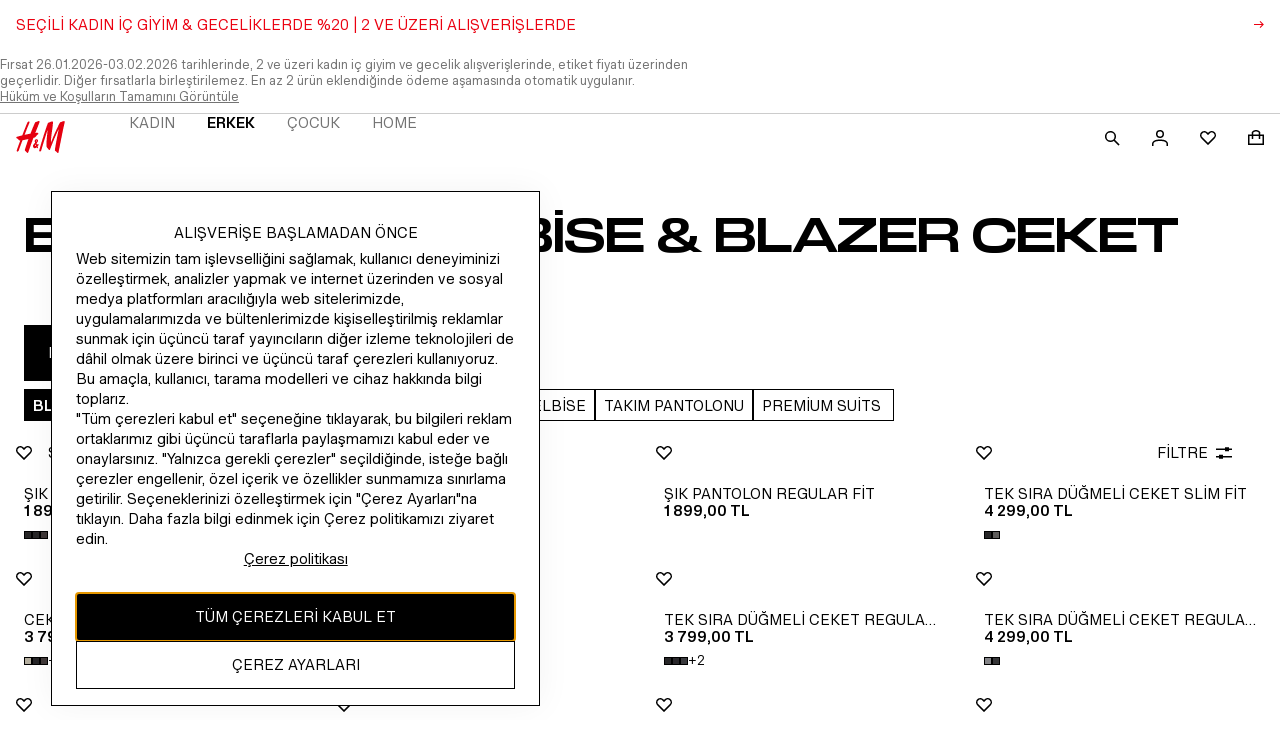

--- FILE ---
content_type: application/javascript
request_url: https://www2.hm.com/VNw3ckyj8gSI0/8aVrvdoDZoc/rwI/Yk9Nckb15cYNrmD9/PW02AQ/diZx/dW90ZX0B
body_size: 173473
content:
(function(){if(typeof Array.prototype.entries!=='function'){Object.defineProperty(Array.prototype,'entries',{value:function(){var index=0;const array=this;return {next:function(){if(index<array.length){return {value:[index,array[index++]],done:false};}else{return {done:true};}},[Symbol.iterator]:function(){return this;}};},writable:true,configurable:true});}}());(function(){NI();HOI();EPI();var Xv=function(vX,dW){return vX%dW;};var Kg=function(fO,Cv){return fO*Cv;};var hv=function(gF,jg){return gF&jg;};var E9=function(NP){return OT["Math"]["floor"](OT["Math"]["random"]()*NP["length"]);};var rT;var Em=function(zn,jF){return zn^jF;};var CF=function(fB,km){return fB+km;};var Jg=function(){KO=["\x6c\x65\x6e\x67\x74\x68","\x41\x72\x72\x61\x79","\x63\x6f\x6e\x73\x74\x72\x75\x63\x74\x6f\x72","\x6e\x75\x6d\x62\x65\x72"];};var cB=function(BW){return !BW;};var Wj=function(VF,Yg){return VF>Yg;};var H9=function(){return Zj.apply(this,[sp,arguments]);};var UO=function(KB,BP){return KB!=BP;};var xC=function x9(Hk,LY){'use strict';var JF=x9;switch(Hk){case j6:{var xP=LY[bf];return typeof xP;}break;case m4:{var PN=LY[bf];var kk=LY[AT];var wC=LY[nf];rW.push(hG);try{var qs=rW.length;var ON=cB(cB(bf));var L9;return L9=sO(cZ,[jX(typeof fY()[qg(dX)],CF([],[][[]]))?fY()[qg(fj)](cW,kX,mF):fY()[qg(dg)](tG,NC,tW),qG(typeof fY()[qg(lW)],'undefined')?fY()[qg(dg)].apply(null,[AF,zs,sn]):fY()[qg(Us)].call(null,Un,bN,Us),rO()[vm(sg)](Mh,Fg,JW),PN.call(kk,wC)]),rW.pop(),L9;}catch(Lj){rW.splice(BN(qs,GW),Infinity,hG);var Qs;return Qs=sO(cZ,[qG(typeof fY()[qg(ZC)],CF([],[][[]]))?fY()[qg(dg)](sv,FX,UP):fY()[qg(fj)].call(null,nP,kX,mF),tC()[s9(Us)](HP,Fs),rO()[vm(sg)].call(null,Mh,Fg,nN),Lj]),rW.pop(),Qs;}rW.pop();}break;case L7:{var IY=LY[bf];rW.push(zk);var Jm=OT[rO()[vm(wj)].apply(null,[Hg,vC,Uj])](IY);var Jk=[];for(var lN in Jm)Jk[fY()[qg(nN)].apply(null,[Ug,Mg,NO])](lN);Jk[jX(typeof rO()[vm(AW)],CF('',[][[]]))?rO()[vm(gW)].call(null,Bk,dO,Wg):rO()[vm(AF)].apply(null,[FW,NB,fg])]();var wN;return wN=function PP(){rW.push(P9);for(;Jk[sG()[HN(nN)](JP,Ig)];){var pC=Jk[D9()[Bs(TX)](mk,AF,r9,pj)]();if(Zs(pC,Jm)){var Rj;return PP[pP()[bn(GW)](jm,JY,JW,Wg,Tk)]=pC,PP[fY()[qg(MP)].call(null,cB(GW),Um,hm)]=cB(GW),rW.pop(),Rj=PP,Rj;}}PP[fY()[qg(MP)](Wm,Um,hm)]=cB(Kk[pv]);var rn;return rW.pop(),rn=PP,rn;},rW.pop(),wN;}break;case bz:{var dB=LY[bf];var ws=LY[AT];var js=LY[nf];rW.push(b1);try{var lx=rW.length;var qK=cB(cB(bf));var I8;return I8=sO(cZ,[fY()[qg(fj)](gW,dS,mF),fY()[qg(Us)](YS,V1,Us),jX(typeof rO()[vm(AF)],'undefined')?rO()[vm(sg)].call(null,GD,Fg,mF):rO()[vm(AF)].apply(null,[Wt,st,lW]),dB.call(ws,js)]),rW.pop(),I8;}catch(mK){rW.splice(BN(lx,GW),Infinity,b1);var KD;return KD=sO(cZ,[fY()[qg(fj)].apply(null,[wU,dS,mF]),tC()[s9(Us)].call(null,HP,xj),rO()[vm(sg)](GD,Fg,cB(cB(GW))),mK]),rW.pop(),KD;}rW.pop();}break;case W7:{var C8=LY[bf];return typeof C8;}break;case lL:{rW.push(vD);this[fY()[qg(MP)](cB({}),rt,hm)]=cB(nN);var wA=this[fY()[qg(XQ)].call(null,Wm,fl,cW)][nN][D9()[Bs(wj)].call(null,JW,dg,YA,g1)];if(qG(tC()[s9(Us)](HP,DC),wA[fY()[qg(fj)](pt,pK,mF)]))throw wA[rO()[vm(sg)].apply(null,[NG,Fg,Wg])];var rV;return rV=this[sG()[HN(Uj)](bQ,dE)],rW.pop(),rV;}break;case TZ:{var ZA=LY[bf];rW.push(hA);var RA=OT[rO()[vm(wj)](j9,vC,rl)](ZA);var m8=[];for(var B8 in RA)m8[fY()[qg(nN)].call(null,lV,vg,NO)](B8);m8[rO()[vm(gW)](hC,dO,nD)]();var f8;return f8=function jQ(){rW.push(OU);for(;m8[sG()[HN(nN)](WM,Ig)];){var gH=m8[D9()[Bs(TX)](mk,AF,H3,mA)]();if(Zs(gH,RA)){var US;return jQ[pP()[bn(GW)](LQ,JH,mF,Wg,Tk)]=gH,jQ[fY()[qg(MP)](cB({}),cP,hm)]=cB(rT[fY()[qg(Il)](pv,Om,Wm)]()),rW.pop(),US=jQ,US;}}jQ[jX(typeof fY()[qg(sg)],'undefined')?fY()[qg(MP)](jt,cP,hm):fY()[qg(dg)](cW,pQ,JW)]=cB(Kk[pv]);var FU;return rW.pop(),FU=jQ,FU;},rW.pop(),f8;}break;case vL:{var xA=LY[bf];rW.push(rw);var NA;return NA=sO(cZ,[fY()[qg(xJ)](tw,NK,Ot),xA]),rW.pop(),NA;}break;case JL:{return this;}break;case Ob:{var mS=LY[bf];var nQ;rW.push(g1);return nQ=sO(cZ,[fY()[qg(xJ)](Cl,z3,Ot),mS]),rW.pop(),nQ;}break;case Hz:{var kD=LY[bf];rW.push(qw);var PK;return PK=kD&&M1(sG()[HN(dX)].call(null,DC,bV),typeof OT[rO()[vm(TX)].call(null,nG,YA,K3)])&&qG(kD[sG()[HN(kU)](IO,kU)],OT[rO()[vm(TX)].apply(null,[nG,YA,R3])])&&jX(kD,OT[rO()[vm(TX)](nG,YA,ww)][tC()[s9(tw)].apply(null,[bH,tv])])?qJ()[pS(TX)](r2,mJ,Cl,K3,pt,YA):typeof kD,rW.pop(),PK;}break;case Iz:{var gt=LY[bf];var jE=LY[AT];var HE=LY[nf];return gt[jE]=HE;}break;case M7:{var m3=LY[bf];var QA;rW.push(f1);return QA=m3&&M1(sG()[HN(dX)](V6,bV),typeof OT[rO()[vm(TX)](VB,YA,cB({}))])&&qG(m3[qG(typeof sG()[HN(UU)],'undefined')?sG()[HN(cJ)](P3,cV):sG()[HN(kU)].call(null,Tm,kU)],OT[rO()[vm(TX)](VB,YA,sH)])&&jX(m3,OT[qG(typeof rO()[vm(pt)],CF([],[][[]]))?rO()[vm(AF)](cE,sU,xQ):rO()[vm(TX)].call(null,VB,YA,cB(nN))][tC()[s9(tw)](bH,pO)])?qG(typeof qJ()[pS(R3)],'undefined')?qJ()[pS(dg)].apply(null,[MV,kw,nP,Ll,cB([]),cB(cB({}))]):qJ()[pS(TX)].call(null,dw,mJ,gW,K3,r9,cE):typeof m3,rW.pop(),QA;}break;case jZ:{return this;}break;case N4:{var qt;rW.push(PE);return qt=T8()[OA(Jw)](dg,EQ,T1,JY),rW.pop(),qt;}break;case kR:{var CU=LY[bf];return typeof CU;}break;case tq:{var Yx=LY[bf];var OV;rW.push(wj);return OV=Yx&&M1(sG()[HN(dX)].apply(null,[TD,bV]),typeof OT[rO()[vm(TX)](m2,YA,rJ)])&&qG(Yx[sG()[HN(kU)].call(null,q1,kU)],OT[rO()[vm(TX)](m2,YA,Yw)])&&jX(Yx,OT[rO()[vm(TX)](m2,YA,wl)][tC()[s9(tw)](bH,GV)])?qJ()[pS(TX)](tx,mJ,ID,K3,cB(cB([])),kU):typeof Yx,rW.pop(),OV;}break;case cZ:{var f3=LY[bf];var nx=LY[AT];var KS=LY[nf];rW.push(At);f3[nx]=KS[pP()[bn(GW)](Hg,Us,pv,Wg,Tk)];rW.pop();}break;case Rb:{return this;}break;case vp:{rW.push(WA);this[fY()[qg(MP)].apply(null,[pt,NJ,hm])]=cB(nN);var HU=this[fY()[qg(XQ)](cB({}),rD,cW)][nN][D9()[Bs(wj)](JW,dg,xJ,zS)];if(qG(tC()[s9(Us)].apply(null,[HP,f9]),HU[fY()[qg(fj)].apply(null,[bU,L3,mF])]))throw HU[jX(typeof rO()[vm(bH)],CF([],[][[]]))?rO()[vm(sg)](rN,Fg,dE):rO()[vm(AF)](nD,ml,gU)];var OQ;return OQ=this[jX(typeof sG()[HN(MV)],CF([],[][[]]))?sG()[HN(Uj)].call(null,qH,dE):sG()[HN(cJ)](RS,bD)],rW.pop(),OQ;}break;case B:{var lJ=LY[bf];var IK=LY[AT];var XV=LY[nf];return lJ[IK]=XV;}break;case l4:{var vx=LY[bf];var SQ;rW.push(RD);return SQ=vx&&M1(jX(typeof sG()[HN(YS)],CF([],[][[]]))?sG()[HN(dX)](Ts,bV):sG()[HN(cJ)].apply(null,[VS,r9]),typeof OT[jX(typeof rO()[vm(Cl)],CF([],[][[]]))?rO()[vm(TX)](SC,YA,cB(cB(nN))):rO()[vm(AF)].call(null,BA,Ex,cB(nN))])&&qG(vx[sG()[HN(kU)].call(null,Ck,kU)],OT[rO()[vm(TX)].call(null,SC,YA,cB([]))])&&jX(vx,OT[rO()[vm(TX)].apply(null,[SC,YA,PQ])][tC()[s9(tw)](bH,HC)])?qJ()[pS(TX)].call(null,gS,mJ,Cl,K3,R3,zl):typeof vx,rW.pop(),SQ;}break;case f7:{return this;}break;case Gh:{var Ht=LY[bf];var g8=LY[AT];var O2=LY[nf];rW.push(TA);Ht[g8]=O2[pP()[bn(GW)].call(null,IW,sv,bH,Wg,Tk)];rW.pop();}break;case Pb:{rW.push(wX);var J8;return J8=T8()[OA(Jw)].apply(null,[cB(cB(GW)),EQ,hA,cB(GW)]),rW.pop(),J8;}break;case lT:{return this;}break;case Sp:{var QS=LY[bf];return typeof QS;}break;case cb:{var AV=LY[bf];var wK;rW.push(kS);return wK=AV&&M1(sG()[HN(dX)].call(null,ZU,bV),typeof OT[rO()[vm(TX)].apply(null,[RG,YA,cB(GW)])])&&qG(AV[sG()[HN(kU)].call(null,RQ,kU)],OT[rO()[vm(TX)](RG,YA,AK)])&&jX(AV,OT[rO()[vm(TX)].call(null,RG,YA,cB([]))][tC()[s9(tw)](bH,WF)])?qJ()[pS(TX)](Q1,mJ,pU,K3,cB(nN),cJ):typeof AV,rW.pop(),wK;}break;case wb:{return this;}break;case Y4:{var r3=LY[bf];return typeof r3;}break;}};var qj,tr,Gz,Fn,xZ,H7,BG,dP,W9,YB,kR,hR,mG,lT,PW,fR,sh,Vz,UY,qz,S7,Sb,pb,cq,Q4,Rk,GY,CM,hY,hp,WO,Hj,F6,Xm,VT,gk,rs,lf,sj,p7,z9,Zf,nj,jI,rF,Oq,Km,DY,v4,n9,Bv,tm,ZT,qm,cs,NL,wB,BZ,LB,Z,vW,k6,Fb,rM,tY,IC,bI,PC,M0,YO,sP,R6,hF,jq,Nb,Up,Rs,DP,LN,nq,Kz,mT,tq,IB,YT,MB,DN,bO,B9,lR,t4,EM,gB,Hp,kT,R0,Yr,qn,xn,Hq,zB,Gn,tB,wW,ks,Hg,Ys,Nr,HO,DX,Kn,Qr,In,QW,P4,Om,Hb,dZ,U6,GN,nh,M6,fW,BC,CZ,NT,XX,U4,Uq,wY,Gh,Lg,cF,Cz,Eg,Sm,ZG,br,TI,ML,Kq,VI,vg,Ok,IW,rY,Jh,ZF,sX,TT,r6,wM,Vh,L7,HW,lI,SP,VY,OG,wR,YP,N7,Jv,Fs,Y4,Lr,PO,Sn,XR,Og,rm,CB,QY,np,vq,s6,r4,xL,kP,X7,Zm,Fv,QG,RY,MF,JP,Gm,bP,lp,J0,hO,OL,Nh,TR,Wp,f7,rR,FT,k0,DO,PG,Eh,BX,rP,d4,OC,L6,Yn,Lm,vp,JR,qW,sW,WZ,Nn,zL,zP,gf,V9,Ck,tn,sN,ng,jb,ds,nm,Pn,XF,lm,Ej,pk,sp,RC,KL,wG,mP,IL,PX,XN,Ds,AY,EC,Oh,vL,xG,Vs,SO,Nk,nn,gr,Lk,f6,On,NY,kN,DR,mZ,dI,nR,dR,PT,CT,YC,mn,Vb,jp,Iz,Xz,xR,WL,bX,Oj,Dv,m7,X6,Ov,p4,hP,NR,lM,vI,rX,XZ,Ng,VN,MG,Mh,rk,W7,Yj,Zb,G6,SB,wm,l7,EF,BB,db,bm,fv,tk,kz,kL,XT,TW,AN,IP,G7,PB,mL,Cg,W6,GM,Jp,K6,dr,TZ,Qv,kC,E4,Ag,Ks,xg,Ep,BF,Oz,JN,B4,AO,SZ,NN,kf,IX,Qb,qR,IF,lr,Jf,Az,UG,DB,Vj,nO,ER,hL,x6,GO,qO,sf,kj,cL,Ln,Pq,mN,If,hX,Pm,LO,O6,k9,WW,Ls,S0,Jn,RN,Lp,rG,qr,GB,Hn,F0,f4,RF,d9,nY,vf,DZ,pg,cv,dv,cj,g9,t9,rh,CO,kG,Zk,mB,MW,Wk,gX,jM,vk,QM,n6,cg,TB,OY,K4,dY,O0,nb,Af,nL,mC,vn,c7,jZ,gG,SF,wq,IM,q9,A9,gp,Tg,bz,wg,FM,N9,YN,Nm,fG,qB,KY,XC,ff,q7,dj,Lq,pW,ZO,Mb,Aj,XM,Kj,Ik,GC,qZ,vY,LP,H4,wb,Ns,v9,kq,cN,FB,HM,Ih,ZY,R7,Hh,Sv,tg,Ms,kg,kF,ss,L4,w4,Xf,ls,VL,LX,LG,nF,Ws,UC,r7,B,DM,Hm,IG,JL,K9,Lz,Qj,OX,vz,zj,Sk,AC,TN,LF,XO,mr,vr,Vf,Cj,QL,YY,dn,SN,RT,Pj,pf,JO,Gg,Cb,AB,wI,gg,MX,wh,JI,b4,Tm,gR,bG,xj,gY,K7,Mn,sm,Mp,wr,ms,Vg,YM,nB,Q,bs,JC,Xj,SW,Y,vP,XP,Th,Dr,RB,p6,zW,I4,XW,QN,pM,KN,LM,zT,MT,tN,O7,wF,lG,U7,lP,WC,AZ,WN,EO,Qm,jY,z7,p0,Wr,Fk,EG,hn,Gs,m9,tO,WM,xz,CP,v0,m6,H0,mW,pZ,HG,RX,QB,rZ,Cn,df,lv,Tq,Nq,HB,Z4,CG,zg,Sh,Wh,R9,EY,ZP,Rn,VP,dk,KW,dF,lO,lC,hr,gO,DW,zb,Vm,v7,nG,Yf,Dk,w9,N,LC,ZW,Eq,rI,qh,sC,YF,Mk,BR,XG,MO,qv,Mr,Sp,tj,RZ,Sq,hs,sM,kv,JB,WT,Pb,x0,Gb,l9,dq,fs,UF,pN,B7,Xk,QT,Zn,Ak,d6,YW,fX,bj,Pz,pn,QO,CI,tM,Bm,D,PM,SI,ZB,wv,fI,mh,mX,QX,Br,A7,Ps,O9,QI,MN,Ur,T0,fP,Bg,JG,OM,zC,AP,gP,DC,fk,Qk,SY,bT,Yq,wk,tf,b0,j9,QZ,N4,LR,Tj,Gj,Tb,bW,dh,NF,lY,ZR,gs,AG,OO,Vv,Op,Ij,Hz,vO,Tz,j7,Rz,vB,Rg,KR,pX,WP,Uk,SR,CW,Kp,FO,VO,tp,Mj,UW,fm,Pk,OP,vs,c9,k4,VB,AL,j4,PF,kn,C9,tT,ZX,WB,Mm,Wv,DF,BI,jk,wP,SG,pO,jC,FN,G9,Of,kO,J9,ZM,lB,HF,Dj,dN,gq,EZ,SX,pm,AM,gC,I7,RO,Vk,pT,CY,xB,cb,V0,EB,Is,FF,GX,m4,hB,Ib,zN,cG,Es,sB,gb,PL,L,A0,Rb,KZ,nZ,xk,JT,Gk,zM,Dm,cz,v6,Ts,TO,KG,FC,bR,Fm,G0,DG,pq,IO,OF,rL,Rm,WG,Zp,gM,KP,HY,hI,T9,mO,hh,Tn,Kh,rC,kW,Am,pr,C0,Qn,fN,bY,Xg,Vq,xq,qf,kM,jP,ZN,YX,Iv,TP,CN,J4,Hs,VW,h9,f0,xb,Uv,HC,f9,Er,qN,cM,X9,V7,Wn,Sz,Bh,Fp,jj,nk,b9,Q7,Cs,zf,dC,MY,XY,mp,nW,Ss,UN,t6,xN,vG,Df,GF,TF,PY,gv,zF,YG,kY,EP,Nj,Ff,sr,b7,tv,kB,gn,V,wL,jO,Pv,vv,Xs,NG,pB,Vn,An,Rv,qk,lk,MM,sI,tZ,QP,cP,Av,mM,nr,zY,cn,RW,GG,ln,D6,rN,sF,xm,N0,I6,LW,jW,WY,FP,gI,Pg,Vp,cm,zv,Lv,LZ,Xp,n0,hb,IN,rg,wZ,cf,Js,dT,hC,Gv,dM,TG,Kv,Bz,Im,WX,xF,zp,ck,rB,En,TC,RP,g6,C4,Q0,fF,vj,B6,gL,Bj,S9,UM,mf,Ym,pY,Fj,nX,KC,Ek,p9,Wb,EI,kZ,U9,hg,EN,UT,Dq,Qf,mY,s4,vF,FL,zG,Aq,fq,RG,hj,gN,GL,Hr,Ir,bg,Z9,BO,Bb,EW,hk,cY,jG,Yv,qP,qF,Ev,Zv,xs,pL,F,xv,mm,k7,Dn,hW,VG,Yh,A4,BY,SC,bF,Nv,W4,xW,dG,mv,zO,nv,bh,wf,jr,l6,vh,Sg,Tr,Cm,Hv,qb,TY,xO,nC,zm,mj,Iq,gm,dL,Dp,lj,tP,Dg,FZ,g4,Tv,tF,V6,NX,CX,jn,JM,OB,M7,rr,zX,F9,Bk,Bn,OW,pF,KF,FY,QF,Wq,fz,hN,MC,R4,Y9,Z7,J,Qg,CC,cC,MI,j6,Jr,D0,jB,bC,mg,Sj,xY,wO,bv,Zg,bB,gj,Jj,rj,NW,qC,QC,M9,I9,Yk,fC,sT,Yz,ps,sY,tL,c0,As,wn,lg,Pr,d0,fr,P0,WF,jN,Xn,lF,Os,bN,U,rv,xf,jv,Yb,qY,bk,Qq,cO,qX,Mv,UB,B0,VC,IT,hf,nI,GP,Q9,vN,nz,pG,Q6,XB;var M1=function(Sx,bK){return Sx==bK;};var wt=function(ll){if(ll===undefined||ll==null){return 0;}var sA=ll["replace"](/[\w\s]/gi,'');return sA["length"];};var Zt=function(VA,FD){return VA/FD;};var Al=function(dU,jV){return dU>=jV;};var Zs=function(XE,EH){return XE in EH;};var pD=function(ES){if(ES===undefined||ES==null){return 0;}var r8=ES["toLowerCase"]()["replace"](/[^0-9]+/gi,'');return r8["length"];};var CS=function(){return Zj.apply(this,[Wb,arguments]);};var Nt=function(){return [":_K","HD0-S<","R\x3f(\"A=","G","RJ","./V","NE","CP-;M\r59\\03>","\x3fX1",":2*","VL^s85&",":)7N%IPU0","ZBEZ)\x3fD6>)\"\\*","JVS",",V>\'NUPO","`","22 1\b1PXB7zp;:fZ","\x0705Z7^NS","(40G_",">+$JPXR","889","j-yo-m$0","46]TJ\t","=","R:,I+\r\"K52_I","A\t<;z*:LR","CO[0,E0:8&","u*)T#9A+\x075_TO2)>5D","\\7|~h!$\"pF3(2Zb(JmSB-C>wLd8jf",".\"\'A_yB0(A+","L.","0(\x07[8^IW36Y88<\"_;*6","q:$","7DBO",")/22jC^^","A\\\f9","B\f\'1/c*2JG","YK","IK~\x000.\t","3 \b5OB","mS1\x3fR:29",":(*1Z","%Ocd","+\x3fD","0C\x07IT\t","U+(Y","W)","t6!\x3fNUrX\x00JQ%( :\b\"XNS0zr 9.A+","/;ExS25Tn.\x40-)#\v#O\\D","<;L;1*G","$NMPi8)","Q\x004)95\\","\n+)","\x07\t.1GEw<.I+",",)H","X]Of>#s:(;","\t/:.j","NPGS,","+3AxN","B)\"/1[Ey_84A4&V,2","-WA","AC","FBS:6","\"<+>5DDFW+\x3fD","\'3(_\x00=# ","*8\'G","\\CB","T\\T\x00\"=I\x3fTSe&)T#(P*5",";GOF/","^","1(0MU","G:","i\x00\x40_\tS","#E<","qj-\x07","M;..^/#","T\\","^D[0/S#2=V","<<A)","F75N","*<JOW\v","b0W,","tDZ\x07","#^JPI","!DR","i\x00(E\n+)\tZ4#\'YEuL\x07(\x00M\x07ECX8","q:","YUV","!33&mTDB","x>.I+}\b_<(\'","&M^\\S,E:\"\x40<(6Y","1[E","r3X7c010Wv#$HXj;uFqt\tI]lT\x3f","  `VBs1.R>$R,# ","V\x40O\x07+<#=\\^DW3J\n1$R<\"","9$P\x004#=_0J\\D","D",")j",">$8MP^_04i-1>W7!YPPX","=-\'Z","x","R:##_","r:,I+$G6(]HM","6cE\x07_1.E<4.A<fo3",")$.#!hU\\","%6B","/.\x406( N","ZBZY1)E-+%\x3f","*C\x076\x07BCK","0D\x00HMX","\'5F","<>6H\x00RPF","IN\x00)","A\\u22\tK\x00X\\S3T\n","6(5BSK\rC","G\\N\fEnrJm","& 4,[4\'!N","fV","(4\x07\\EO","g_<(O\n!;\x3f:\x3f :HuWU$12yA","/\\\r.!DRU\tw","<*\'J-","KCF","g","/Z)\'\'HcO\tO","G8","1\\YhO\x3fT)//*^6:","R\x07>"," \\\vvu","EU","%;J\x07eV\bD0","\vN","`u\rCWN*<3i","(1",":);\tZv","92#\b8M","OJLOT<g\v5DU\nS1/MY8<\'Fy)5\v_I\t!0.\'A_dW2\x3f","^GT-\x3f","|3#0_","%\x408*\x3f\x07O^\vD","OKxU).:k_^D06L<","*, t\x07","5!HIZ","1\x3fT","[E","4\t&AV","VL\x00\x078##F","GO<D","REZ3\x3fC\r8\'V03>oRX","A\'0>^U:\'\x3fGUUM\rBU\x074=tM\fROS;\x3fD","\x07XMX>6S","VU\rU0&[^D","7&EBY_04S","\b2[COS1A8<8","\']","ILI/3","^CK","Z\rQ\x008","\x00\t.1R_Oy9<S:","Q)/\x40{TTRF6(E\ns9ZYyvb\v3C[LAGA}wEnD\vm-u","T-!DU\\","FOTv 9$A","~QqgZ\to=_]T]\x40C\bnuT|NrFW2*Egb\nA\x078\x3fw","","O%82C\x07<5 ","3bj","L-<\x3fZ7","`8g<7ZSKB","CT]\x4072)!ZTDU&","-5.P6!xAW\rM","F\x00TX",".*/(\t;w+","A:89:","-6]","7-6RIN","YB-\x3fE\r"];};var fH=function(JK){var gl=0;for(var E8=0;E8<JK["length"];E8++){gl=gl+JK["charCodeAt"](E8);}return gl;};var J3=function BQ(fw,jH){'use strict';var nE=BQ;switch(fw){case rZ:{var t3=function(mw,tE){rW.push(dE);if(cB(gA)){for(var M2=nN;lX(M2,Fg);++M2){if(lX(M2,Uj)||qG(M2,sg)||qG(M2,ID)||qG(M2,JA)){TQ[M2]=l3(Kk[cJ]);}else{TQ[M2]=gA[qG(typeof sG()[HN(K3)],'undefined')?sG()[HN(cJ)](GS,BE):sG()[HN(nN)](VE,Ig)];gA+=OT[T8()[OA(tw)](sg,dl,Bt,G2)][rO()[vm(Ug)](Nx,rx,Cl)](M2);}}}var cH=fY()[qg(pt)](dX,cY,gU);for(var n2=nN;lX(n2,mw[jX(typeof sG()[HN(dO)],CF('',[][[]]))?sG()[HN(nN)](VE,Ig):sG()[HN(cJ)].apply(null,[d8,LH])]);n2++){var t8=mw[sG()[HN(Wg)].call(null,WQ,YA)](n2);var AU=hv(ZH(tE,YA),Kk[pt]);tE*=rT[tC()[s9(bH)](pU,ND)]();tE&=Kk[Wg];tE+=Kk[K3];tE&=Kk[kU];var j3=TQ[mw[jX(typeof rO()[vm(nN)],'undefined')?rO()[vm(dE)](lW,AJ,b1):rO()[vm(AF)](EK,cJ,cB(cB(GW)))](n2)];if(qG(typeof t8[rO()[vm(G2)](XQ,wj,lV)],sG()[HN(dX)](Y3,bV))){var s2=t8[rO()[vm(G2)](XQ,wj,tG)](nN);if(Al(s2,Uj)&&lX(s2,Fg)){j3=TQ[s2];}}if(Al(j3,nN)){var VX=Xv(AU,gA[sG()[HN(nN)].apply(null,[VE,Ig])]);j3+=VX;j3%=gA[sG()[HN(nN)](VE,Ig)];t8=gA[j3];}cH+=t8;}var dD;return rW.pop(),dD=cH,dD;};var cx=function(q8){var QU=[0x428a2f98,0x71374491,0xb5c0fbcf,0xe9b5dba5,0x3956c25b,0x59f111f1,0x923f82a4,0xab1c5ed5,0xd807aa98,0x12835b01,0x243185be,0x550c7dc3,0x72be5d74,0x80deb1fe,0x9bdc06a7,0xc19bf174,0xe49b69c1,0xefbe4786,0x0fc19dc6,0x240ca1cc,0x2de92c6f,0x4a7484aa,0x5cb0a9dc,0x76f988da,0x983e5152,0xa831c66d,0xb00327c8,0xbf597fc7,0xc6e00bf3,0xd5a79147,0x06ca6351,0x14292967,0x27b70a85,0x2e1b2138,0x4d2c6dfc,0x53380d13,0x650a7354,0x766a0abb,0x81c2c92e,0x92722c85,0xa2bfe8a1,0xa81a664b,0xc24b8b70,0xc76c51a3,0xd192e819,0xd6990624,0xf40e3585,0x106aa070,0x19a4c116,0x1e376c08,0x2748774c,0x34b0bcb5,0x391c0cb3,0x4ed8aa4a,0x5b9cca4f,0x682e6ff3,0x748f82ee,0x78a5636f,0x84c87814,0x8cc70208,0x90befffa,0xa4506ceb,0xbef9a3f7,0xc67178f2];var DD=0x6a09e667;var QJ=0xbb67ae85;var HX=0x3c6ef372;var ZQ=0xa54ff53a;var I1=0x510e527f;var Lw=0x9b05688c;var sJ=0x1f83d9ab;var PA=0x5be0cd19;var jw=EX(q8);var gw=jw["length"]*8;jw+=OT["String"]["fromCharCode"](0x80);var fD=jw["length"]/4+2;var hH=OT["Math"]["ceil"](fD/16);var h8=new (OT["Array"])(hH);for(var I3=0;I3<hH;I3++){h8[I3]=new (OT["Array"])(16);for(var DV=0;DV<16;DV++){h8[I3][DV]=jw["charCodeAt"](I3*64+DV*4)<<24|jw["charCodeAt"](I3*64+DV*4+1)<<16|jw["charCodeAt"](I3*64+DV*4+2)<<8|jw["charCodeAt"](I3*64+DV*4+3)<<0;}}var KE=gw/OT["Math"]["pow"](2,32);h8[hH-1][14]=OT["Math"]["floor"](KE);h8[hH-1][15]=gw;for(var Jx=0;Jx<hH;Jx++){var U1=new (OT["Array"])(64);var cQ=DD;var B1=QJ;var YJ=HX;var Xt=ZQ;var N8=I1;var jS=Lw;var lA=sJ;var cX=PA;for(var vE=0;vE<64;vE++){var BK=void 0,nU=void 0,Uw=void 0,vU=void 0,CD=void 0,ED=void 0;if(vE<16)U1[vE]=h8[Jx][vE];else{BK=xK(U1[vE-15],7)^xK(U1[vE-15],18)^U1[vE-15]>>>3;nU=xK(U1[vE-2],17)^xK(U1[vE-2],19)^U1[vE-2]>>>10;U1[vE]=U1[vE-16]+BK+U1[vE-7]+nU;}nU=xK(N8,6)^xK(N8,11)^xK(N8,25);Uw=N8&jS^~N8&lA;vU=cX+nU+Uw+QU[vE]+U1[vE];BK=xK(cQ,2)^xK(cQ,13)^xK(cQ,22);CD=cQ&B1^cQ&YJ^B1&YJ;ED=BK+CD;cX=lA;lA=jS;jS=N8;N8=Xt+vU>>>0;Xt=YJ;YJ=B1;B1=cQ;cQ=vU+ED>>>0;}DD=DD+cQ;QJ=QJ+B1;HX=HX+YJ;ZQ=ZQ+Xt;I1=I1+N8;Lw=Lw+jS;sJ=sJ+lA;PA=PA+cX;}return [DD>>24&0xff,DD>>16&0xff,DD>>8&0xff,DD&0xff,QJ>>24&0xff,QJ>>16&0xff,QJ>>8&0xff,QJ&0xff,HX>>24&0xff,HX>>16&0xff,HX>>8&0xff,HX&0xff,ZQ>>24&0xff,ZQ>>16&0xff,ZQ>>8&0xff,ZQ&0xff,I1>>24&0xff,I1>>16&0xff,I1>>8&0xff,I1&0xff,Lw>>24&0xff,Lw>>16&0xff,Lw>>8&0xff,Lw&0xff,sJ>>24&0xff,sJ>>16&0xff,sJ>>8&0xff,sJ&0xff,PA>>24&0xff,PA>>16&0xff,PA>>8&0xff,PA&0xff];};var Aw=function(){var Xw=EV();var PJ=-1;if(Xw["indexOf"]('Trident/7.0')>-1)PJ=11;else if(Xw["indexOf"]('Trident/6.0')>-1)PJ=10;else if(Xw["indexOf"]('Trident/5.0')>-1)PJ=9;else PJ=0;return PJ>=9;};var MK=function(){var KX=sQ();var W8=OT["Object"]["prototype"]["hasOwnProperty"].call(OT["Navigator"]["prototype"],'mediaDevices');var bE=OT["Object"]["prototype"]["hasOwnProperty"].call(OT["Navigator"]["prototype"],'serviceWorker');var HS=! !OT["window"]["browser"];var sx=typeof OT["ServiceWorker"]==='function';var q2=typeof OT["ServiceWorkerContainer"]==='function';var fU=typeof OT["frames"]["ServiceWorkerRegistration"]==='function';var UA=OT["window"]["location"]&&OT["window"]["location"]["protocol"]==='http:';var Cw=KX&&(!W8||!bE||!sx||!HS||!q2||!fU)&&!UA;return Cw;};var sQ=function(){var dV=EV();var JJ=/(iPhone|iPad).*AppleWebKit(?!.*(Version|CriOS))/i["test"](dV);var r1=OT["navigator"]["platform"]==='MacIntel'&&OT["navigator"]["maxTouchPoints"]>1&&/(Safari)/["test"](dV)&&!OT["window"]["MSStream"]&&typeof OT["navigator"]["standalone"]!=='undefined';return JJ||r1;};var Zw=function(MA){var St=OT["Math"]["floor"](OT["Math"]["random"]()*100000+10000);var c3=OT["String"](MA*St);var Cx=0;var Mx=[];var C3=c3["length"]>=18?true:false;while(Mx["length"]<6){Mx["push"](OT["parseInt"](c3["slice"](Cx,Cx+2),10));Cx=C3?Cx+3:Cx+2;}var dJ=w3(Mx);return [St,dJ];};var fA=function(SV){if(SV===null||SV===undefined){return 0;}var gx=function jA(n8){return SV["toLowerCase"]()["includes"](n8["toLowerCase"]());};var DJ=0;(VD&&VD["fields"]||[])["some"](function(kV){var CJ=kV["type"];var EE=kV["labels"];if(EE["some"](gx)){DJ=N3[CJ];if(kV["extensions"]&&kV["extensions"]["labels"]&&kV["extensions"]["labels"]["some"](function(k3){return SV["toLowerCase"]()["includes"](k3["toLowerCase"]());})){DJ=N3[kV["extensions"]["type"]];}return true;}return false;});return DJ;};var Jl=function(WS){if(WS===undefined||WS==null){return false;}var WH=function XH(xx){return WS["toLowerCase"]()===xx["toLowerCase"]();};return JD["some"](WH);};var kE=function(lS){try{var IU=new (OT["Set"])(OT["Object"]["values"](N3));return lS["split"](';')["some"](function(L2){var p3=L2["split"](',');var sV=OT["Number"](p3[p3["length"]-1]);return IU["has"](sV);});}catch(gQ){return false;}};var S3=function(lt){var PS='';var q3=0;if(lt==null||OT["document"]["activeElement"]==null){return sO(cZ,["elementFullId",PS,"elementIdType",q3]);}var K8=['id','name','for','placeholder','aria-label','aria-labelledby'];K8["forEach"](function(FV){if(!lt["hasAttribute"](FV)||PS!==''&&q3!==0){return;}var kA=lt["getAttribute"](FV);if(PS===''&&(kA!==null||kA!==undefined)){PS=kA;}if(q3===0){q3=fA(kA);}});return sO(cZ,["elementFullId",PS,"elementIdType",q3]);};var R2=function(g3){var vA;if(g3==null){vA=OT["document"]["activeElement"];}else vA=g3;if(OT["document"]["activeElement"]==null)return -1;var hK=vA["getAttribute"]('name');if(hK==null){var mt=vA["getAttribute"]('id');if(mt==null)return -1;else return P8(mt);}return P8(hK);};var Pl=function(qD){var wJ=-1;var cA=[];if(! !qD&&typeof qD==='string'&&qD["length"]>0){var pH=qD["split"](';');if(pH["length"]>1&&pH[pH["length"]-1]===''){pH["pop"]();}wJ=OT["Math"]["floor"](OT["Math"]["random"]()*pH["length"]);var OK=pH[wJ]["split"](',');for(var TV in OK){if(!OT["isNaN"](OK[TV])&&!OT["isNaN"](OT["parseInt"](OK[TV],10))){cA["push"](OK[TV]);}}}else{var kJ=OT["String"](G1(1,5));var BS='1';var xV=OT["String"](G1(20,70));var SK=OT["String"](G1(100,300));var nA=OT["String"](G1(100,300));cA=[kJ,BS,xV,SK,nA];}return [wJ,cA];};var zK=function(lD,WJ){var w1=typeof lD==='string'&&lD["length"]>0;var CE=!OT["isNaN"](WJ)&&(OT["Number"](WJ)===-1||Y2()<OT["Number"](WJ));if(!(w1&&CE)){return false;}var tD='^([a-fA-F0-9]{31,32})$';return lD["search"](tD)!==-1;};var k2=function(PH,Kw,Gl){var zH;do{zH=f2(Jf,[PH,Kw]);}while(qG(Xv(zH,Gl),nN));return zH;};var ME=function(JE){var Mw=sQ(JE);rW.push(gK);var BV=OT[jX(typeof rO()[vm(r9)],CF([],[][[]]))?rO()[vm(wj)].apply(null,[RQ,vC,ZC]):rO()[vm(AF)](kX,Bl,YA)][jX(typeof tC()[s9(LK)],CF('',[][[]]))?tC()[s9(tw)].apply(null,[bH,hD]):tC()[s9(YA)](pw,dH)][T8()[OA(R3)](Et,lW,vV,cB(nN))].call(OT[rO()[vm(YS)](CH,rl,Ig)][tC()[s9(tw)](bH,hD)],qG(typeof T8()[OA(lW)],CF('',[][[]]))?T8()[OA(K3)].apply(null,[YA,KJ,rx,cB(GW)]):T8()[OA(lE)].apply(null,[LK,nS,X1,zl]));var zt=OT[jX(typeof rO()[vm(dO)],CF('',[][[]]))?rO()[vm(wj)].apply(null,[RQ,vC,cB(cB(GW))]):rO()[vm(AF)](fl,K1,b1)][tC()[s9(tw)](bH,hD)][T8()[OA(R3)].call(null,rx,lW,vV,cE)].call(OT[rO()[vm(YS)](CH,rl,Yw)][tC()[s9(tw)].call(null,bH,hD)],T8()[OA(ZC)].call(null,DQ,hU,AS,dg));var gV=cB(cB(OT[fY()[qg(kU)].call(null,rJ,R1,dx)][rO()[vm(hx)](PV,GW,rx)]));var v8=qG(typeof OT[fY()[qg(lE)].call(null,cW,G3,dO)],sG()[HN(dX)].call(null,hV,bV));var k1=qG(typeof OT[qG(typeof tC()[s9(AF)],CF([],[][[]]))?tC()[s9(YA)](DS,rw):tC()[s9(Jw)](TS,UE)],sG()[HN(dX)].apply(null,[hV,bV]));var z8=qG(typeof OT[qG(typeof rO()[vm(lW)],CF([],[][[]]))?rO()[vm(AF)](UU,zA,P2):rO()[vm(JW)].call(null,NY,JY,fj)][Rw()[GJ(Ug)].apply(null,[YQ,GE,fj,VH,K3])],sG()[HN(dX)](hV,bV));var s3=OT[fY()[qg(kU)].apply(null,[xQ,R1,dx])][rO()[vm(bV)](vl,tK,rS)]&&qG(OT[fY()[qg(kU)](b1,R1,dx)][rO()[vm(bV)].apply(null,[vl,tK,sg])][jX(typeof fY()[qg(AF)],CF('',[][[]]))?fY()[qg(ZC)](cB(cB(nN)),LA,Fg):fY()[qg(dg)](cB(nN),ww,kQ)],T8()[OA(cE)](Ig,nP,bJ,kU));var RK=Mw&&(cB(BV)||cB(zt)||cB(v8)||cB(gV)||cB(k1)||cB(z8))&&cB(s3);var bS;return rW.pop(),bS=RK,bS;};var tQ=function(rU){rW.push(lK);var Y1;return Y1=FE()[T8()[OA(XQ)](sE,xw,Fw,rx)](function Bw(Ix){rW.push(OJ);while(GW)switch(Ix[qG(typeof sG()[HN(dg)],CF('',[][[]]))?sG()[HN(cJ)](x8,Dw):sG()[HN(tG)].call(null,FQ,Yl)]=Ix[U3()[Q3(YA)](fg,pt,cJ,cl)]){case nN:if(Zs(fY()[qg(cE)](lE,J0,LK),OT[T8()[OA(YS)].call(null,R3,bl,Qn,HK)])){Ix[qG(typeof U3()[Q3(YA)],CF(fY()[qg(pt)].apply(null,[JW,Dq,gU]),[][[]]))?U3()[Q3(R3)].call(null,fQ,CA,gW,fl):U3()[Q3(YA)](fg,pt,K3,cl)]=cJ;break;}{var zE;return zE=Ix[D9()[Bs(tw)].apply(null,[YU,K3,GW,lH])](T8()[OA(tG)].apply(null,[ZC,DQ,gO,JH]),null),rW.pop(),zE;}case Kk[wj]:{var xX;return xX=Ix[qG(typeof D9()[Bs(EQ)],'undefined')?D9()[Bs(pt)].call(null,VQ,hE,DQ,L3):D9()[Bs(tw)](YU,K3,Yw,lH)](T8()[OA(tG)].call(null,YS,DQ,gO,lW),OT[T8()[OA(YS)].call(null,dX,bl,Qn,fg)][jX(typeof fY()[qg(wj)],CF('',[][[]]))?fY()[qg(cE)](JY,J0,LK):fY()[qg(dg)](zl,Wx,cw)][rO()[vm(JY)].call(null,mD,sv,cB(GW))](rU)),rW.pop(),xX;}case AF:case fY()[qg(LK)](zl,Z8,PQ):{var O3;return O3=Ix[qJ()[pS(EQ)].call(null,Gx,Lt,Wm,pt,cB(GW),dO)](),rW.pop(),O3;}}rW.pop();},null,null,null,OT[T8()[OA(lW)].apply(null,[ww,Dx,hV,cB({})])]),rW.pop(),Y1;};var UH=function(){if(cB(AT)){}else if(cB(AT)){}else if(cB(cB(bf))){}else if(cB(AT)){}else if(cB(bf)){return function T3(){var rH=EV();rW.push(AX);var TK=fY()[qg(pt)](tw,QF,gU);var bw=[];for(var FH=nN;lX(FH,Wg);FH++){var ZS=E9(rH);bw[fY()[qg(nN)](bl,V9,NO)](ZS);TK=CF(TK,rH[ZS]);}var c1=[TK,bw];var NQ;return NQ=c1[qG(typeof U3()[Q3(wj)],CF([],[][[]]))?U3()[Q3(R3)].apply(null,[kK,UP,rS,Kx]):U3()[Q3(GW)].call(null,nN,pt,xQ,lv)](fY()[qg(YS)](Ug,xg,LD)),rW.pop(),NQ;};}else{}};var Tt=function(){rW.push(wx);try{var Ox=rW.length;var x3=cB({});var dK=mH();var BJ=rA()[qG(typeof qJ()[pS(AF)],CF(qG(typeof fY()[qg(kU)],'undefined')?fY()[qg(dg)].call(null,cB(cB({})),XU,CV):fY()[qg(pt)](rx,L6,gU),[][[]]))?qJ()[pS(dg)](UJ,pV,nH,B3,Et,LK):qJ()[pS(rx)](jK,nS,nH,kU,cB(GW),dl)](new (OT[T8()[OA(jt)].apply(null,[fJ,gJ,kw,bU])])(sG()[HN(Us)](hQ,YH),T8()[OA(r9)].apply(null,[AK,Jw,nj,Ug])),qG(typeof tC()[s9(dO)],'undefined')?tC()[s9(YA)](JY,GQ):tC()[s9(LK)].call(null,jt,OJ));var PU=mH();var F1=BN(PU,dK);var IA;return IA=sO(cZ,[tC()[s9(jt)](Wm,qC),BJ,T8()[OA(hx)].call(null,nN,wU,Q0,JA),F1]),rW.pop(),IA;}catch(Ct){rW.splice(BN(Ox,GW),Infinity,wx);var VK;return rW.pop(),VK={},VK;}rW.pop();};var rA=function(){rW.push(KQ);var S8=OT[T8()[OA(JW)](dX,gE,zv,tl)][qG(typeof pP()[bn(TX)],CF([],[][[]]))?pP()[bn(AF)](Kl,kU,gE,Pt,NU):pP()[bn(Il)](X8,sK,pv,dg,Dt)]?OT[T8()[OA(JW)](kU,gE,zv,wl)][pP()[bn(Il)].call(null,X8,bV,YA,dg,Dt)]:l3(GW);var MQ=OT[T8()[OA(JW)].call(null,cB([]),gE,zv,wl)][jX(typeof pP()[bn(dE)],'undefined')?pP()[bn(TX)](Qx,cJ,cB(cB([])),dg,BU):pP()[bn(AF)](fE,EK,AK,A1,RV)]?OT[T8()[OA(JW)](cB(nN),gE,zv,cB([]))][qG(typeof pP()[bn(K3)],CF(fY()[qg(pt)](sH,Vf,gU),[][[]]))?pP()[bn(AF)].call(null,WD,YS,dE,hw,sl):pP()[bn(TX)].call(null,Qx,rx,Ig,dg,BU)]:l3(GW);var mx=OT[T8()[OA(YS)](tl,bl,hC,xQ)][tC()[s9(r9)](ID,PG)]?OT[T8()[OA(YS)](cW,bl,hC,b1)][tC()[s9(r9)].apply(null,[ID,PG])]:l3(GW);var DU=OT[T8()[OA(YS)].apply(null,[pv,bl,hC,sg])][qG(typeof Rw()[GJ(rx)],CF([],[][[]]))?Rw()[GJ(cJ)](nH,wj,SS,dQ,R3):Rw()[GJ(dO)].apply(null,[zU,dX,wj,cV,AF])]?OT[T8()[OA(YS)](fj,bl,hC,LK)][Rw()[GJ(dO)].apply(null,[zU,fJ,wj,cV,cB([])])]():l3(GW);var RJ=OT[T8()[OA(YS)].call(null,jt,bl,hC,cB(cB({})))][D9()[Bs(rx)].apply(null,[wV,dg,r9,d1])]?OT[T8()[OA(YS)](YS,bl,hC,cB(cB(GW)))][D9()[Bs(rx)](wV,dg,rJ,d1)]:l3(GW);var nJ=l3(GW);var IV=[fY()[qg(pt)](R3,Vf,gU),nJ,sG()[HN(XQ)].apply(null,[Rs,Wg]),MJ(zZ,[]),MJ(Uq,[]),MJ(V7,[]),MJ(Sh,[]),f2(wq,[]),MJ(Bp,[]),S8,MQ,mx,DU,RJ];var RH;return RH=IV[qG(typeof U3()[Q3(tw)],CF([],[][[]]))?U3()[Q3(R3)](MV,nV,Yw,G8):U3()[Q3(GW)](nN,pt,rl,cV)](sG()[HN(rx)](tM,jt)),rW.pop(),RH;};var Jt=function(){var IH;rW.push(Sl);return IH=MJ(B,[OT[fY()[qg(kU)](mJ,nv,dx)]]),rW.pop(),IH;};var WU=function(){var It=[v3,AA];var px=L8(ZJ);rW.push(vD);if(jX(px,cB([]))){try{var H8=rW.length;var g2=cB({});var sS=OT[jX(typeof T8()[OA(ht)],CF([],[][[]]))?T8()[OA(Cl)](YS,MP,L3,dE):T8()[OA(K3)].apply(null,[lV,IQ,Mt,pt])](px)[rO()[vm(pv)].call(null,XJ,N1,gW)](rO()[vm(JH)](SE,FA,cB(cB(GW))));if(Al(sS[sG()[HN(nN)](cn,Ig)],pt)){var XA=OT[tC()[s9(wj)].apply(null,[wj,OH])](sS[Kk[wj]],dg);XA=OT[sG()[HN(rJ)](kK,vC)](XA)?v3:XA;It[Kk[pv]]=XA;}}catch(Xx){rW.splice(BN(H8,GW),Infinity,vD);}}var jl;return rW.pop(),jl=It,jl;};var fK=function(){rW.push(HP);var Px=[l3(GW),l3(GW)];var UQ=L8(V3);if(jX(UQ,cB(cB(bf)))){try{var xE=rW.length;var ZV=cB(AT);var JX=OT[T8()[OA(Cl)](cB([]),MP,zQ,cB([]))](UQ)[rO()[vm(pv)].call(null,XD,N1,cB(cB([])))](rO()[vm(JH)].apply(null,[Zl,FA,K3]));if(Al(JX[sG()[HN(nN)].call(null,vS,Ig)],pt)){var XK=OT[tC()[s9(wj)].call(null,wj,NC)](JX[rT[fY()[qg(Il)](bV,Kx,Wm)]()],Kk[ht]);var HA=OT[tC()[s9(wj)](wj,NC)](JX[AF],dg);XK=OT[sG()[HN(rJ)](c8,vC)](XK)?l3(GW):XK;HA=OT[sG()[HN(rJ)](c8,vC)](HA)?l3(rT[qG(typeof fY()[qg(Uj)],CF([],[][[]]))?fY()[qg(dg)](pU,ct,bx):fY()[qg(Il)].call(null,bV,Kx,Wm)]()):HA;Px=[HA,XK];}}catch(xD){rW.splice(BN(xE,GW),Infinity,HP);}}var DA;return rW.pop(),DA=Px,DA;};var jD=function(){rW.push(mV);var vH=fY()[qg(pt)](gE,AG,gU);var b8=L8(V3);if(b8){try{var sD=rW.length;var Ut=cB([]);var Iw=OT[T8()[OA(Cl)].call(null,N1,MP,Nw,cB([]))](b8)[rO()[vm(pv)](PX,N1,ht)](rO()[vm(JH)].apply(null,[Ml,FA,YA]));vH=Iw[nN];}catch(BH){rW.splice(BN(sD,GW),Infinity,mV);}}var hJ;return rW.pop(),hJ=vH,hJ;};var rE=function(){var qU=L8(V3);rW.push(rl);if(qU){try{var zJ=rW.length;var YD=cB(cB(bf));var MD=OT[T8()[OA(Cl)](dl,MP,W1,zl)](qU)[qG(typeof rO()[vm(wl)],CF([],[][[]]))?rO()[vm(AF)].call(null,tA,Tw,cB([])):rO()[vm(pv)](jx,N1,sv)](rO()[vm(JH)](JV,FA,H3));if(Al(MD[sG()[HN(nN)](sU,Ig)],YA)){var Rt=OT[tC()[s9(wj)](wj,fV)](MD[kU],dg);var Wl;return Wl=OT[sG()[HN(rJ)](DK,vC)](Rt)||qG(Rt,l3(GW))?l3(GW):Rt,rW.pop(),Wl;}}catch(SJ){rW.splice(BN(zJ,GW),Infinity,rl);var xH;return rW.pop(),xH=l3(GW),xH;}}var Hl;return rW.pop(),Hl=l3(Kk[cJ]),Hl;};var U8=function(){var jU=L8(V3);rW.push(Nw);if(jU){try{var HV=rW.length;var Nl=cB([]);var IS=OT[T8()[OA(Cl)].apply(null,[HP,MP,Kt,rS])](jU)[rO()[vm(pv)].call(null,Xg,N1,gU)](rO()[vm(JH)](gm,FA,pv));if(qG(IS[qG(typeof sG()[HN(tG)],'undefined')?sG()[HN(cJ)].call(null,ZK,HK):sG()[HN(nN)](vF,Ig)],YA)){var KU;return rW.pop(),KU=IS[K3],KU;}}catch(bt){rW.splice(BN(HV,GW),Infinity,Nw);var D3;return rW.pop(),D3=null,D3;}}var kH;return rW.pop(),kH=null,kH;};var W3=function(KA,Rl){rW.push(dH);for(var LV=nN;lX(LV,Rl[qG(typeof sG()[HN(gW)],CF([],[][[]]))?sG()[HN(cJ)].call(null,xt,GH):sG()[HN(nN)].apply(null,[Vm,Ig])]);LV++){var xS=Rl[LV];xS[tC()[s9(rx)](N1,Nn)]=xS[tC()[s9(rx)].apply(null,[N1,Nn])]||cB({});xS[rO()[vm(EQ)](vY,pA,JH)]=cB(cB(AT));if(Zs(pP()[bn(GW)].apply(null,[cw,GE,zl,Wg,Tk]),xS))xS[Rw()[GJ(K3)](zx,sv,YA,tJ,pU)]=cB(cB([]));OT[rO()[vm(wj)].call(null,EF,vC,kU)][fY()[qg(tw)](kU,MX,AF)](KA,Vw(xS[sG()[HN(YS)].apply(null,[NV,JY])]),xS);}rW.pop();};var nK=function(Fx,Z2,k8){rW.push(Ml);if(Z2)W3(Fx[tC()[s9(tw)].call(null,bH,RB)],Z2);if(k8)W3(Fx,k8);OT[rO()[vm(wj)](VW,vC,mJ)][fY()[qg(tw)](r9,Xk,AF)](Fx,tC()[s9(tw)](bH,RB),sO(cZ,[Rw()[GJ(K3)].apply(null,[zx,TX,YA,bm,LK]),cB(cB(bf))]));var dA;return rW.pop(),dA=Fx,dA;};var Vw=function(RU){rW.push(AQ);var fx=O1(RU,rO()[vm(R3)](RD,Hx,pt));var Sw;return Sw=M1(jX(typeof qJ()[pS(YA)],CF([],[][[]]))?qJ()[pS(TX)](tX,mJ,zl,K3,cB(cB(nN)),YS):qJ()[pS(dg)](WK,J1,Wg,JQ,cB(nN),HK),QE(fx))?fx:OT[T8()[OA(tw)].apply(null,[dX,dl,BD,nN])](fx),rW.pop(),Sw;};var O1=function(Xl,wH){rW.push(B2);if(UO(T8()[OA(TX)](cB(cB({})),WD,YK,wl),QE(Xl))||cB(Xl)){var vK;return rW.pop(),vK=Xl,vK;}var Vx=Xl[OT[rO()[vm(TX)](CX,YA,mJ)][sG()[HN(hx)].apply(null,[RD,gW])]];if(jX(MS(nN),Vx)){var cS=Vx.call(Xl,wH||sG()[HN(Il)](kO,nH));if(UO(T8()[OA(TX)](H3,WD,YK,MP),QE(cS))){var vt;return rW.pop(),vt=cS,vt;}throw new (OT[tC()[s9(G2)].call(null,nH,tU)])(fY()[qg(x8)](cB(nN),rK,Pw));}var X3;return X3=(qG(rO()[vm(R3)](kX,Hx,wU),wH)?OT[T8()[OA(tw)].call(null,sH,dl,qx,AW)]:OT[rO()[vm(fj)].call(null,vQ,lW,AW)])(Xl),rW.pop(),X3;};var KK=function(z2){if(cB(z2)){VJ=JU;hS=GQ;YE=fj;VV=G2;V8=G2;mE=Kk[MV];j1=G2;Vl=G2;j8=G2;}};var L1=function(){rW.push(fJ);kt=qG(typeof fY()[qg(tG)],CF('',[][[]]))?fY()[qg(dg)].call(null,sK,Q8,b1):fY()[qg(pt)].apply(null,[sE,fX,gU]);tS=nN;Lx=nN;s8=nN;rQ=qG(typeof fY()[qg(Jw)],CF([],[][[]]))?fY()[qg(dg)].call(null,Un,Hw,ZE):fY()[qg(pt)](Et,fX,gU);CK=nN;WV=nN;nt=nN;Gw=fY()[qg(pt)].call(null,ZC,fX,gU);MH=nN;ft=Kk[pv];OD=nN;QD=nN;HH=nN;rW.pop();Gt=nN;};var Ol=function(){rW.push(cK);Qw=Kk[pv];Zx=fY()[qg(pt)].call(null,PQ,zN,gU);Qt={};SU=fY()[qg(pt)](cB(cB(GW)),zN,gU);pJ=nN;rW.pop();zD=nN;};var Ew=function(E1,UX,N2){rW.push(cU);try{var Dl=rW.length;var A8=cB([]);var AH=nN;var QQ=cB(AT);if(jX(UX,GW)&&Al(Lx,YE)){if(cB(gD[jX(typeof sG()[HN(wl)],CF('',[][[]]))?sG()[HN(JY)](LQ,G2):sG()[HN(cJ)].call(null,WD,SH)])){QQ=cB(bf);gD[sG()[HN(JY)](LQ,G2)]=cB(cB([]));}var hl;return hl=sO(cZ,[tC()[s9(JY)](lW,lG),AH,T8()[OA(Et)](pU,ZC,TJ,bH),QQ,jX(typeof D9()[Bs(G2)],'undefined')?D9()[Bs(G2)].call(null,lw,K3,bl,T2):D9()[Bs(pt)](xw,Tl,AK,wj),tS]),rW.pop(),hl;}if(qG(UX,GW)&&lX(tS,hS)||jX(UX,GW)&&lX(Lx,YE)){var m1=E1?E1:OT[fY()[qg(kU)](G2,jn,dx)][sG()[HN(sK)](VU,dx)];var P1=l3(GW);var j2=l3(GW);if(m1&&m1[tC()[s9(sK)](lV,M3)]&&m1[jX(typeof rO()[vm(cE)],CF('',[][[]]))?rO()[vm(HP)](lf,bV,cB(cB(GW))):rO()[vm(AF)](zQ,ZD,JU)]){P1=OT[tC()[s9(Il)](dE,LE)][rO()[vm(cE)].apply(null,[F3,TX,cB([])])](m1[jX(typeof tC()[s9(HP)],CF([],[][[]]))?tC()[s9(sK)].apply(null,[lV,M3]):tC()[s9(YA)](El,bQ)]);j2=OT[qG(typeof tC()[s9(wj)],'undefined')?tC()[s9(YA)].apply(null,[E3,UV]):tC()[s9(Il)](dE,LE)][rO()[vm(cE)](F3,TX,cB(cB({})))](m1[rO()[vm(HP)].apply(null,[lf,bV,r9])]);}else if(m1&&m1[pP()[bn(G2)](FK,sg,b1,kU,AK)]&&m1[tC()[s9(zl)](EQ,fl)]){P1=OT[qG(typeof tC()[s9(bH)],CF([],[][[]]))?tC()[s9(YA)](Kt,cw):tC()[s9(Il)](dE,LE)][rO()[vm(cE)](F3,TX,ID)](m1[pP()[bn(G2)].apply(null,[FK,sv,GW,kU,AK])]);j2=OT[tC()[s9(Il)](dE,LE)][rO()[vm(cE)](F3,TX,EQ)](m1[qG(typeof tC()[s9(GE)],CF([],[][[]]))?tC()[s9(YA)](Rx,p2):tC()[s9(zl)].apply(null,[EQ,fl])]);}var qA=m1[jX(typeof T8()[OA(Ig)],CF('',[][[]]))?T8()[OA(nH)](rJ,Yl,Y8,GW):T8()[OA(K3)](dO,Vt,wS,cB({}))];if(M1(qA,null))qA=m1[jX(typeof fY()[qg(nH)],CF([],[][[]]))?fY()[qg(HK)](jt,DC,fJ):fY()[qg(dg)](cB([]),xQ,jx)];var xl=R2(qA);AH=BN(mH(),N2);var Tx=fY()[qg(pt)](cB(cB(GW)),JP,gU)[T8()[OA(dO)].apply(null,[nD,XS,qY,cB(nN)])](QD,rO()[vm(tl)](BD,GQ,bU))[jX(typeof T8()[OA(K3)],CF('',[][[]]))?T8()[OA(dO)](R3,XS,qY,zl):T8()[OA(K3)](jt,MP,LS,bH)](UX,rO()[vm(tl)].apply(null,[BD,GQ,sH]))[T8()[OA(dO)](Ig,XS,qY,sg)](AH,rO()[vm(tl)](BD,GQ,mF))[T8()[OA(dO)](mJ,XS,qY,ID)](P1,rO()[vm(tl)].apply(null,[BD,GQ,wj]))[jX(typeof T8()[OA(kU)],CF('',[][[]]))?T8()[OA(dO)](fJ,XS,qY,cB(cB(nN))):T8()[OA(K3)](xJ,TU,kU,Jw)](j2);if(jX(UX,GW)){Tx=(jX(typeof fY()[qg(GE)],CF('',[][[]]))?fY()[qg(pt)](Ug,JP,gU):fY()[qg(dg)].apply(null,[XQ,ql,rx]))[T8()[OA(dO)].call(null,jt,XS,qY,JY)](Tx,rO()[vm(tl)].apply(null,[BD,GQ,sv]))[qG(typeof T8()[OA(rx)],CF([],[][[]]))?T8()[OA(K3)].apply(null,[cW,cw,DS,cB(cB(GW))]):T8()[OA(dO)](UU,XS,qY,gW)](xl);var AE=UO(typeof m1[qG(typeof sG()[HN(pv)],CF('',[][[]]))?sG()[HN(cJ)].call(null,jJ,sw):sG()[HN(zl)](BD,mF)],T8()[OA(Il)](cB(GW),Hx,EA,nN))?m1[jX(typeof sG()[HN(wl)],'undefined')?sG()[HN(zl)](BD,mF):sG()[HN(cJ)](qQ,ZU)]:m1[fY()[qg(JH)](Cl,hB,JH)];if(UO(AE,null)&&jX(AE,Kk[cJ]))Tx=fY()[qg(pt)](xQ,JP,gU)[T8()[OA(dO)](wU,XS,qY,wl)](Tx,jX(typeof rO()[vm(JY)],CF([],[][[]]))?rO()[vm(tl)](BD,GQ,Us):rO()[vm(AF)].call(null,I2,Ft,wU))[qG(typeof T8()[OA(x8)],CF('',[][[]]))?T8()[OA(K3)](cB(nN),nP,b3,cB({})):T8()[OA(dO)].apply(null,[mF,XS,qY,wj])](AE);}if(UO(typeof m1[fY()[qg(Cl)].apply(null,[Us,TH,tx])],T8()[OA(Il)](R3,Hx,EA,dO))&&qG(m1[fY()[qg(Cl)](tG,TH,tx)],cB(AT)))Tx=(jX(typeof fY()[qg(lW)],CF([],[][[]]))?fY()[qg(pt)](cB(nN),JP,gU):fY()[qg(dg)].call(null,dg,MU,bx))[T8()[OA(dO)](Yw,XS,qY,cB(cB(GW)))](Tx,qJ()[pS(pv)](NU,nD,nD,pt,bV,bV));Tx=fY()[qg(pt)].apply(null,[lW,JP,gU])[T8()[OA(dO)](gE,XS,qY,bl)](Tx,sG()[HN(rx)](UK,jt));s8=CF(CF(CF(CF(CF(s8,QD),UX),AH),P1),j2);kt=CF(kt,Tx);}if(qG(UX,rT[fY()[qg(Il)](HK,TE,Wm)]()))tS++;else Lx++;QD++;var EJ;return EJ=sO(cZ,[tC()[s9(JY)](lW,lG),AH,T8()[OA(Et)](lW,ZC,TJ,Wg),QQ,D9()[Bs(G2)].call(null,lw,K3,cJ,T2),tS]),rW.pop(),EJ;}catch(Ax){rW.splice(BN(Dl,GW),Infinity,cU);}rW.pop();};var D1=function(p8,QH,nl){rW.push(xQ);try{var cD=rW.length;var GA=cB(cB(bf));var tH=p8?p8:OT[fY()[qg(kU)](JH,bA,dx)][sG()[HN(sK)](SD,dx)];var x1=Kk[pv];var Ql=l3(rT[qG(typeof fY()[qg(Il)],CF('',[][[]]))?fY()[qg(dg)](zl,OE,vJ):fY()[qg(Il)](JY,nw,Wm)]());var F8=GW;var xU=cB(cB(bf));if(Al(pJ,VJ)){if(cB(gD[sG()[HN(JY)](qV,G2)])){xU=cB(cB([]));gD[sG()[HN(JY)](qV,G2)]=cB(bf);}var EU;return EU=sO(cZ,[jX(typeof tC()[s9(tw)],CF('',[][[]]))?tC()[s9(JY)](lW,Ul):tC()[s9(YA)].call(null,H1,Dw),x1,tC()[s9(GE)](AJ,WE),Ql,T8()[OA(Et)](cB(cB(GW)),ZC,d8,Jw),xU]),rW.pop(),EU;}if(lX(pJ,VJ)&&tH&&jX(tH[fY()[qg(sH)](cB(cB(nN)),hf,HD)],undefined)){Ql=tH[fY()[qg(sH)].apply(null,[Ig,hf,HD])];var DE=tH[jX(typeof tC()[s9(Yw)],CF([],[][[]]))?tC()[s9(wU)](lK,lU):tC()[s9(YA)].apply(null,[cU,l1])];var GU=tH[U3()[Q3(rx)](AK,YA,bV,dS)]?rT[fY()[qg(Il)](R3,nw,Wm)]():Kk[pv];var n3=tH[sG()[HN(GE)].apply(null,[NH,JU])]?GW:nN;var Bx=tH[fY()[qg(Et)].call(null,rS,YV,bU)]?GW:nN;var NS=tH[T8()[OA(b1)](mF,SA,zw,rJ)]?GW:Kk[pv];var GK=CF(CF(CF(Kg(GU,YA),Kg(n3,Kk[GW])),Kg(Bx,cJ)),NS);x1=BN(mH(),nl);var Yt=R2(null);var n1=nN;if(DE&&Ql){if(jX(DE,nN)&&jX(Ql,nN)&&jX(DE,Ql))Ql=l3(GW);else Ql=jX(Ql,nN)?Ql:DE;}if(qG(n3,nN)&&qG(Bx,nN)&&qG(NS,nN)&&Wj(Ql,Uj)){if(qG(QH,AF)&&Al(Ql,Uj)&&Fl(Ql,tx))Ql=l3(cJ);else if(Al(Ql,Us)&&Fl(Ql,ww))Ql=l3(AF);else if(Al(Ql,NO)&&Fl(Ql,WD))Ql=l3(pt);else Ql=l3(cJ);}if(jX(Yt,QK)){FS=nN;QK=Yt;}else FS=CF(FS,Kk[cJ]);var HJ=qE(Ql);if(qG(HJ,rT[U3()[Q3(Il)](YQ,AF,ww,VS)]())){var lQ=fY()[qg(pt)](ht,GO,gU)[T8()[OA(dO)](cB(nN),XS,vJ,sv)](pJ,jX(typeof rO()[vm(YA)],CF([],[][[]]))?rO()[vm(tl)](kl,GQ,cB(cB({}))):rO()[vm(AF)](NE,LJ,sv))[T8()[OA(dO)].apply(null,[cB(cB(nN)),XS,vJ,cB(cB(GW))])](QH,rO()[vm(tl)].call(null,kl,GQ,gW))[T8()[OA(dO)](YA,XS,vJ,MP)](x1,rO()[vm(tl)](kl,GQ,tl))[T8()[OA(dO)](gU,XS,vJ,dE)](Ql,rO()[vm(tl)].call(null,kl,GQ,GE))[T8()[OA(dO)](lV,XS,vJ,b1)](n1,jX(typeof rO()[vm(bl)],'undefined')?rO()[vm(tl)](kl,GQ,bU):rO()[vm(AF)](RE,UV,dg))[T8()[OA(dO)](TX,XS,vJ,hx)](GK,rO()[vm(tl)].apply(null,[kl,GQ,cB(cB([]))]))[T8()[OA(dO)].call(null,Uj,XS,vJ,Wg)](Yt);if(jX(typeof tH[fY()[qg(Cl)](cB(nN),OS,tx)],T8()[OA(Il)](JU,Hx,lw,cB(nN)))&&qG(tH[jX(typeof fY()[qg(GW)],CF([],[][[]]))?fY()[qg(Cl)](cB(GW),OS,tx):fY()[qg(dg)](UU,mk,CQ)],cB(cB(bf))))lQ=fY()[qg(pt)](JA,GO,gU)[T8()[OA(dO)](cB(nN),XS,vJ,cB(cB(nN)))](lQ,fY()[qg(nH)](mJ,mQ,XS));lQ=fY()[qg(pt)](cB(GW),GO,gU)[T8()[OA(dO)](cB(cB({})),XS,vJ,zl)](lQ,sG()[HN(rx)].call(null,LU,jt));SU=CF(SU,lQ);zD=CF(CF(CF(CF(CF(CF(zD,pJ),QH),x1),Ql),GK),Yt);}else F8=nN;}if(F8&&tH&&tH[fY()[qg(sH)].call(null,Jw,hf,HD)]){pJ++;}var QV;return QV=sO(cZ,[tC()[s9(JY)](lW,Ul),x1,tC()[s9(GE)](AJ,WE),Ql,T8()[OA(Et)].call(null,rx,ZC,d8,Un),xU]),rW.pop(),QV;}catch(KV){rW.splice(BN(cD,GW),Infinity,xQ);}rW.pop();};var A3=function(wD,Ow,pE,qS,vw){rW.push(FJ);try{var IE=rW.length;var R8=cB([]);var wQ=cB(AT);var KH=nN;var kx=rO()[vm(GW)].call(null,Fs,mJ,sg);var p1=pE;var S1=qS;if(qG(Ow,GW)&&lX(MH,mE)||jX(Ow,Kk[cJ])&&lX(ft,j1)){var Z1=wD?wD:OT[fY()[qg(kU)].call(null,cB(GW),MX,dx)][sG()[HN(sK)](IQ,dx)];var Ux=l3(GW),O8=l3(GW);if(Z1&&Z1[tC()[s9(sK)](lV,sU)]&&Z1[qG(typeof rO()[vm(cJ)],'undefined')?rO()[vm(AF)](M8,Vt,Ug):rO()[vm(HP)].call(null,dv,bV,lV)]){Ux=OT[tC()[s9(Il)].call(null,dE,HF)][rO()[vm(cE)](sm,TX,sg)](Z1[tC()[s9(sK)].apply(null,[lV,sU])]);O8=OT[qG(typeof tC()[s9(K3)],CF([],[][[]]))?tC()[s9(YA)].call(null,AD,nD):tC()[s9(Il)].call(null,dE,HF)][rO()[vm(cE)](sm,TX,kU)](Z1[rO()[vm(HP)](dv,bV,cB(cB(GW)))]);}else if(Z1&&Z1[pP()[bn(G2)](tt,HP,cB(nN),kU,AK)]&&Z1[tC()[s9(zl)].apply(null,[EQ,JS])]){Ux=OT[tC()[s9(Il)](dE,HF)][rO()[vm(cE)](sm,TX,dE)](Z1[pP()[bn(G2)].apply(null,[tt,rS,HP,kU,AK])]);O8=OT[tC()[s9(Il)].call(null,dE,HF)][rO()[vm(cE)](sm,TX,GE)](Z1[tC()[s9(zl)](EQ,JS)]);}else if(Z1&&Z1[T8()[OA(HP)].call(null,R3,AF,tP,MV)]&&qG(l8(Z1[T8()[OA(HP)].apply(null,[K3,AF,tP,jt])]),T8()[OA(TX)](cB(cB({})),WD,zY,dO))){if(Wj(Z1[T8()[OA(HP)](cB(cB(GW)),AF,tP,cB(cB([])))][sG()[HN(nN)](DP,Ig)],nN)){var HQ=Z1[T8()[OA(HP)](cB({}),AF,tP,cB(cB([])))][nN];if(HQ&&HQ[tC()[s9(sK)](lV,sU)]&&HQ[rO()[vm(HP)](dv,bV,cB(nN))]){Ux=OT[jX(typeof tC()[s9(lV)],CF('',[][[]]))?tC()[s9(Il)](dE,HF):tC()[s9(YA)](AD,OE)][rO()[vm(cE)].call(null,sm,TX,YS)](HQ[qG(typeof tC()[s9(nH)],CF('',[][[]]))?tC()[s9(YA)].apply(null,[gJ,sw]):tC()[s9(sK)](lV,sU)]);O8=OT[tC()[s9(Il)](dE,HF)][rO()[vm(cE)](sm,TX,cB(cB(GW)))](HQ[rO()[vm(HP)].call(null,dv,bV,cE)]);}else if(HQ&&HQ[qG(typeof pP()[bn(Ug)],'undefined')?pP()[bn(AF)](PD,rS,kU,zV,xQ):pP()[bn(G2)](tt,Cl,DQ,kU,AK)]&&HQ[tC()[s9(zl)](EQ,JS)]){Ux=OT[tC()[s9(Il)](dE,HF)][rO()[vm(cE)](sm,TX,DQ)](HQ[jX(typeof pP()[bn(dE)],'undefined')?pP()[bn(G2)].call(null,tt,GW,K3,kU,AK):pP()[bn(AF)].call(null,mA,Jw,JH,C1,D8)]);O8=OT[tC()[s9(Il)].call(null,dE,HF)][rO()[vm(cE)](sm,TX,pv)](HQ[tC()[s9(zl)](EQ,JS)]);}kx=tC()[s9(GW)](ZC,IJ);}else{wQ=cB(cB({}));}}if(cB(wQ)){KH=BN(mH(),vw);var mU=fY()[qg(pt)].call(null,Un,Gm,gU)[T8()[OA(dO)](GW,XS,VB,GE)](Gt,rO()[vm(tl)](fS,GQ,cB(cB(GW))))[T8()[OA(dO)](sK,XS,VB,cB(cB([])))](Ow,rO()[vm(tl)](fS,GQ,H3))[T8()[OA(dO)](cE,XS,VB,sg)](KH,rO()[vm(tl)].apply(null,[fS,GQ,cB(cB({}))]))[T8()[OA(dO)](Wg,XS,VB,rJ)](Ux,rO()[vm(tl)].apply(null,[fS,GQ,cB(cB(nN))]))[jX(typeof T8()[OA(fJ)],CF([],[][[]]))?T8()[OA(dO)](cB(cB([])),XS,VB,cB({})):T8()[OA(K3)](x8,tt,wE,YA)](O8,jX(typeof rO()[vm(P2)],CF('',[][[]]))?rO()[vm(tl)].apply(null,[fS,GQ,Il]):rO()[vm(AF)](UD,Cl,sv))[qG(typeof T8()[OA(GW)],CF([],[][[]]))?T8()[OA(K3)](hx,LH,b1,ID):T8()[OA(dO)].call(null,cB(cB({})),XS,VB,sv)](kx);if(UO(typeof Z1[fY()[qg(Cl)].apply(null,[rl,NH,tx])],T8()[OA(Il)].call(null,cB(GW),Hx,DH,JU))&&qG(Z1[fY()[qg(Cl)].call(null,cB(GW),NH,tx)],cB(AT)))mU=fY()[qg(pt)](MP,Gm,gU)[T8()[OA(dO)](wl,XS,VB,xJ)](mU,fY()[qg(nH)].apply(null,[dg,Ij,XS]));Gw=fY()[qg(pt)](cB(nN),Gm,gU)[T8()[OA(dO)](b1,XS,VB,nN)](CF(Gw,mU),sG()[HN(rx)].call(null,tN,jt));OD=CF(CF(CF(CF(CF(OD,Gt),Ow),KH),Ux),O8);if(qG(Ow,GW))MH++;else ft++;Gt++;p1=nN;S1=Kk[pv];}}var Ww;return Ww=sO(cZ,[tC()[s9(JY)](lW,Ws),KH,rO()[vm(gU)].apply(null,[Fm,tV,cB(nN)]),p1,tC()[s9(lV)](W2,vg),S1,D9()[Bs(pv)].call(null,NO,pt,pv,Z3),wQ]),rW.pop(),Ww;}catch(kZp){rW.splice(BN(IE,GW),Infinity,FJ);}rW.pop();};var z5=function(Rc,I7p,U4p){rW.push(C7p);try{var Eqp=rW.length;var Ohp=cB([]);var grp=nN;var g7p=cB(AT);if(qG(I7p,GW)&&lX(CK,VV)||jX(I7p,Kk[cJ])&&lX(WV,V8)){var Lqp=Rc?Rc:OT[fY()[qg(kU)].apply(null,[wj,U4,dx])][sG()[HN(sK)](B5,dx)];if(Lqp&&jX(Lqp[fY()[qg(b1)](cB(cB(nN)),Urp,tK)],qG(typeof T8()[OA(MV)],CF([],[][[]]))?T8()[OA(K3)].call(null,b1,dx,AX,Et):T8()[OA(gU)].apply(null,[ht,mpp,A5,H3]))){g7p=cB(cB({}));var G4p=l3(GW);var n4p=l3(GW);if(Lqp&&Lqp[tC()[s9(sK)](lV,U7p)]&&Lqp[rO()[vm(HP)](kIp,bV,Cl)]){G4p=OT[qG(typeof tC()[s9(XQ)],CF('',[][[]]))?tC()[s9(YA)](Nhp,Thp):tC()[s9(Il)].call(null,dE,pQ)][rO()[vm(cE)](b4p,TX,dO)](Lqp[tC()[s9(sK)].apply(null,[lV,U7p])]);n4p=OT[jX(typeof tC()[s9(Et)],CF([],[][[]]))?tC()[s9(Il)](dE,pQ):tC()[s9(YA)](gK,rZp)][jX(typeof rO()[vm(HK)],'undefined')?rO()[vm(cE)](b4p,TX,rS):rO()[vm(AF)](W7p,hzp,YS)](Lqp[rO()[vm(HP)](kIp,bV,ID)]);}else if(Lqp&&Lqp[qG(typeof pP()[bn(Wg)],'undefined')?pP()[bn(AF)](Jhp,x8,H3,Nbp,Wqp):pP()[bn(G2)].apply(null,[zk,AF,rl,kU,AK])]&&Lqp[tC()[s9(zl)].call(null,EQ,fIp)]){G4p=OT[qG(typeof tC()[s9(MP)],CF('',[][[]]))?tC()[s9(YA)](vS,CZp):tC()[s9(Il)](dE,pQ)][rO()[vm(cE)](b4p,TX,GW)](Lqp[pP()[bn(G2)](zk,pv,Uj,kU,AK)]);n4p=OT[tC()[s9(Il)](dE,pQ)][rO()[vm(cE)](b4p,TX,LK)](Lqp[tC()[s9(zl)](EQ,fIp)]);}grp=BN(mH(),U4p);var G5=fY()[qg(pt)].apply(null,[cB(cB(nN)),MB,gU])[jX(typeof T8()[OA(rJ)],CF([],[][[]]))?T8()[OA(dO)](nN,XS,cP,JA):T8()[OA(K3)](cB({}),N1,Hpp,EK)](HH,rO()[vm(tl)](Shp,GQ,cB({})))[qG(typeof T8()[OA(dO)],CF([],[][[]]))?T8()[OA(K3)](zl,vpp,lpp,Wm):T8()[OA(dO)].call(null,cE,XS,cP,gE)](I7p,rO()[vm(tl)](Shp,GQ,cB(cB({}))))[jX(typeof T8()[OA(ww)],'undefined')?T8()[OA(dO)](AK,XS,cP,cB({})):T8()[OA(K3)](Us,Z3,Hhp,bU)](grp,rO()[vm(tl)](Shp,GQ,H3))[T8()[OA(dO)](MV,XS,cP,MP)](G4p,rO()[vm(tl)].call(null,Shp,GQ,K3))[qG(typeof T8()[OA(rJ)],'undefined')?T8()[OA(K3)](gE,GV,vRp,cB(cB(GW))):T8()[OA(dO)].apply(null,[cB(cB(nN)),XS,cP,cB(cB([]))])](n4p);if(jX(typeof Lqp[fY()[qg(Cl)].apply(null,[rl,jLp,tx])],qG(typeof T8()[OA(ZC)],'undefined')?T8()[OA(K3)].call(null,Wm,TD,lZp,gU):T8()[OA(Il)](DQ,Hx,Adp,cB(cB(GW))))&&qG(Lqp[jX(typeof fY()[qg(sg)],'undefined')?fY()[qg(Cl)].call(null,x8,jLp,tx):fY()[qg(dg)](wU,TA,pU)],cB([])))G5=fY()[qg(pt)].apply(null,[Il,MB,gU])[jX(typeof T8()[OA(Et)],CF('',[][[]]))?T8()[OA(dO)](cB(cB(GW)),XS,cP,rl):T8()[OA(K3)](zl,pQ,PLp,cB(cB(nN)))](G5,fY()[qg(nH)].call(null,cB(cB([])),Xm,XS));nt=CF(CF(CF(CF(CF(nt,HH),I7p),grp),G4p),n4p);rQ=(jX(typeof fY()[qg(EQ)],'undefined')?fY()[qg(pt)](ID,MB,gU):fY()[qg(dg)](Wg,EZp,nH))[jX(typeof T8()[OA(nN)],CF([],[][[]]))?T8()[OA(dO)](XQ,XS,cP,bU):T8()[OA(K3)](JW,gU,Qx,cB({}))](CF(rQ,G5),jX(typeof sG()[HN(x8)],'undefined')?sG()[HN(rx)].call(null,wfp,jt):sG()[HN(cJ)].apply(null,[Xdp,ZIp]));if(qG(I7p,GW))CK++;else WV++;}}if(qG(I7p,Kk[cJ]))CK++;else WV++;HH++;var cc;return cc=sO(cZ,[tC()[s9(JY)](lW,Gx),grp,fY()[qg(HP)].call(null,P2,Yk,fg),g7p]),rW.pop(),cc;}catch(g4p){rW.splice(BN(Eqp,GW),Infinity,C7p);}rW.pop();};var D5=function(rbp,mLp,bc){rW.push(pfp);try{var vdp=rW.length;var GRp=cB([]);var Pbp=nN;var Gpp=cB([]);if(Al(Qw,Vl)){if(cB(gD[sG()[HN(JY)].apply(null,[hA,G2])])){Gpp=cB(cB(AT));gD[sG()[HN(JY)](hA,G2)]=cB(cB({}));}var Bzp;return Bzp=sO(cZ,[tC()[s9(JY)].apply(null,[lW,v6p]),Pbp,T8()[OA(Et)].call(null,tw,ZC,Cfp,cE),Gpp]),rW.pop(),Bzp;}var VZp=rbp?rbp:OT[jX(typeof fY()[qg(dl)],CF([],[][[]]))?fY()[qg(kU)].call(null,xJ,zG,dx):fY()[qg(dg)].apply(null,[cB(nN),tx,fZp])][sG()[HN(sK)](dQ,dx)];var Zzp=VZp[qG(typeof T8()[OA(wU)],CF([],[][[]]))?T8()[OA(K3)].apply(null,[cB([]),rx,Qhp,cB(cB(GW))]):T8()[OA(nH)].call(null,cB([]),Yl,wx,cB(cB([])))];if(M1(Zzp,null))Zzp=VZp[fY()[qg(HK)](bU,mN,fJ)];var xLp=Jl(Zzp[fY()[qg(fj)](cB([]),MMp,mF)]);var q6p=jX(fpp[sG()[HN(wU)](bA,Tw)](rbp&&rbp[fY()[qg(fj)](sE,MMp,mF)]),l3(GW));if(cB(xLp)&&cB(q6p)){var Pzp;return Pzp=sO(cZ,[tC()[s9(JY)].apply(null,[lW,v6p]),Pbp,T8()[OA(Et)](xJ,ZC,Cfp,Wg),Gpp]),rW.pop(),Pzp;}var Q7p=R2(Zzp);var j6p=fY()[qg(pt)](lV,wF,gU);var Rhp=fY()[qg(pt)](xQ,wF,gU);var zRp=jX(typeof fY()[qg(lW)],'undefined')?fY()[qg(pt)](fg,wF,gU):fY()[qg(dg)](G2,Gqp,gU);var lMp=fY()[qg(pt)].call(null,EQ,wF,gU);if(qG(mLp,Wg)){j6p=VZp[rO()[vm(nP)](Uc,W4p,Yw)];Rhp=VZp[Rw()[GJ(fj)](sdp,EK,K3,cK,sg)];zRp=VZp[qG(typeof sG()[HN(YS)],CF([],[][[]]))?sG()[HN(cJ)](E3,sg):sG()[HN(lV)](OJ,sK)];lMp=VZp[qJ()[pS(dO)].apply(null,[cK,TRp,Jw,tw,cB(cB(nN)),fg])];}Pbp=BN(mH(),bc);var nZp=fY()[qg(pt)](AW,wF,gU)[T8()[OA(dO)](bH,XS,MO,XQ)](Qw,rO()[vm(tl)](Yc,GQ,gW))[T8()[OA(dO)].apply(null,[AW,XS,MO,rJ])](mLp,qG(typeof rO()[vm(gU)],CF([],[][[]]))?rO()[vm(AF)](gc,xdp,fg):rO()[vm(tl)](Yc,GQ,cB([])))[T8()[OA(dO)](gE,XS,MO,tl)](j6p,rO()[vm(tl)](Yc,GQ,Cl))[qG(typeof T8()[OA(P2)],'undefined')?T8()[OA(K3)].apply(null,[gE,vV,Mhp,MP]):T8()[OA(dO)](tG,XS,MO,LK)](Rhp,rO()[vm(tl)](Yc,GQ,G2))[qG(typeof T8()[OA(x8)],'undefined')?T8()[OA(K3)].apply(null,[dg,Fdp,D2,cB(cB([]))]):T8()[OA(dO)](pv,XS,MO,gW)](zRp,rO()[vm(tl)](Yc,GQ,AF))[T8()[OA(dO)](cB({}),XS,MO,lV)](lMp,rO()[vm(tl)].call(null,Yc,GQ,nN))[T8()[OA(dO)].apply(null,[JY,XS,MO,lE])](Pbp,rO()[vm(tl)].call(null,Yc,GQ,pv))[T8()[OA(dO)].apply(null,[fJ,XS,MO,GW])](Q7p);Zx=fY()[qg(pt)](Un,wF,gU)[T8()[OA(dO)](GE,XS,MO,cB(cB(nN)))](CF(Zx,nZp),sG()[HN(rx)](xIp,jt));Qw++;var ZZp;return ZZp=sO(cZ,[tC()[s9(JY)].call(null,lW,v6p),Pbp,qG(typeof T8()[OA(JH)],CF([],[][[]]))?T8()[OA(K3)](cB(GW),IRp,Yw,nP):T8()[OA(Et)].apply(null,[nN,ZC,Cfp,dl]),Gpp]),rW.pop(),ZZp;}catch(I6p){rW.splice(BN(vdp,GW),Infinity,pfp);}rW.pop();};var zLp=function(lRp,Jrp){rW.push(OU);try{var nIp=rW.length;var gLp=cB(cB(bf));var lLp=nN;var w5=cB(cB(bf));if(Al(OT[rO()[vm(wj)].call(null,mn,vC,nN)][qJ()[pS(dX)].call(null,E4p,Wm,cW,pt,GW,dO)](Qt)[jX(typeof sG()[HN(Wg)],CF('',[][[]]))?sG()[HN(nN)](WM,Ig):sG()[HN(cJ)].call(null,RQ,gpp)],j8)){var YIp;return YIp=sO(cZ,[tC()[s9(JY)](lW,Xz),lLp,T8()[OA(Et)](xQ,ZC,Dk,nN),w5]),rW.pop(),YIp;}var C5=lRp?lRp:OT[fY()[qg(kU)](G2,FF,dx)][jX(typeof sG()[HN(JW)],CF('',[][[]]))?sG()[HN(sK)].call(null,HMp,dx):sG()[HN(cJ)](B7p,w6p)];var Npp=C5[T8()[OA(nH)].apply(null,[wl,Yl,dC,bU])];if(M1(Npp,null))Npp=C5[fY()[qg(HK)](Uj,Cj,fJ)];if(Npp[T8()[OA(nP)](dE,Vdp,fs,YA)]&&jX(Npp[T8()[OA(nP)].apply(null,[b1,Vdp,fs,x8])][jX(typeof T8()[OA(PQ)],'undefined')?T8()[OA(PQ)].apply(null,[sv,G2,EW,xQ]):T8()[OA(K3)](Yw,Q4p,tw,cB(GW))](),pP()[bn(pv)].apply(null,[jbp,xJ,cB({}),Wg,MZp]))){var Edp;return Edp=sO(cZ,[tC()[s9(JY)].call(null,lW,Xz),lLp,T8()[OA(Et)].apply(null,[x8,ZC,Dk,tw]),w5]),rW.pop(),Edp;}var gbp=S3(Npp);var VRp=gbp[qJ()[pS(bH)](xrp,pU,pv,TX,cB([]),gW)];var tqp=gbp[sG()[HN(rS)](X8,JMp)];var fqp=R2(Npp);var ffp=nN;var fbp=nN;var sLp=nN;var A6p=nN;if(jX(tqp,cJ)&&jX(tqp,EQ)){ffp=qG(Npp[pP()[bn(GW)](LQ,rS,cB([]),Wg,Tk)],undefined)?nN:Npp[pP()[bn(GW)].apply(null,[LQ,bU,bH,Wg,Tk])][sG()[HN(nN)](WM,Ig)];fbp=wt(Npp[pP()[bn(GW)](LQ,sv,JA,Wg,Tk)]);sLp=IIp(Npp[pP()[bn(GW)].apply(null,[LQ,sH,pv,Wg,Tk])]);A6p=pD(Npp[pP()[bn(GW)].call(null,LQ,gW,rx,Wg,Tk)]);}if(tqp){if(cB(t7p[tqp])){t7p[tqp]=VRp;}else if(jX(t7p[tqp],VRp)){tqp=N3[fY()[qg(DQ)](fj,Wt,EK)];}}lLp=BN(mH(),Jrp);if(Npp[pP()[bn(GW)](LQ,dl,sg,Wg,Tk)]&&Npp[pP()[bn(GW)](LQ,rl,JA,Wg,Tk)][sG()[HN(nN)].call(null,WM,Ig)]){Qt[VRp]=sO(cZ,[T8()[OA(Wm)](DQ,nN,dzp,cB(cB({}))),fqp,jX(typeof tC()[s9(lV)],'undefined')?tC()[s9(rS)](Fg,Es):tC()[s9(YA)].call(null,Nfp,N7p),VRp,T8()[OA(EK)](ID,MU,gN,dg),ffp,tC()[s9(Un)](lE,n9),fbp,tC()[s9(sE)](GZp,CY),sLp,jX(typeof fY()[qg(Wg)],CF([],[][[]]))?fY()[qg(gU)](YA,ZY,Jw):fY()[qg(dg)](tw,mk,ndp),A6p,qG(typeof tC()[s9(MV)],'undefined')?tC()[s9(YA)](t5,bzp):tC()[s9(JY)](lW,Xz),lLp,D9()[Bs(dO)].apply(null,[ww,R3,xJ,FQ]),tqp]);}else{delete Qt[VRp];}var w4p;return w4p=sO(cZ,[qG(typeof tC()[s9(Et)],CF('',[][[]]))?tC()[s9(YA)](zrp,FJ):tC()[s9(JY)].apply(null,[lW,Xz]),lLp,T8()[OA(Et)](cW,ZC,Dk,lV),w5]),rW.pop(),w4p;}catch(Vbp){rW.splice(BN(nIp,GW),Infinity,OU);}rW.pop();};var mMp=function(){return [zD,s8,OD,nt];};var DLp=function(){return [pJ,QD,Gt,HH];};var Xqp=function(){rW.push(ORp);var C4p=OT[rO()[vm(wj)].call(null,hs,vC,cB([]))][tC()[s9(sg)](tx,CC)](Qt)[tC()[s9(tl)](XQ,Sn)](function(lhp,qZp){return MJ.apply(this,[f7,arguments]);},jX(typeof fY()[qg(x8)],CF('',[][[]]))?fY()[qg(pt)].call(null,nP,lB,gU):fY()[qg(dg)](GE,rZp,OJ));var AZp;return rW.pop(),AZp=[SU,kt,Gw,rQ,Zx,C4p],AZp;};var qE=function(FMp){rW.push(dqp);var Wc=OT[tC()[s9(TX)].call(null,Ot,mfp)][T8()[OA(AW)](nH,pt,m2,rJ)];if(M1(OT[qG(typeof tC()[s9(EQ)],CF('',[][[]]))?tC()[s9(YA)](p6p,ND):tC()[s9(TX)](Ot,mfp)][T8()[OA(AW)].call(null,R3,pt,m2,cB([]))],null)){var crp;return rW.pop(),crp=Kk[pv],crp;}var gqp=Wc[fY()[qg(nP)](cB({}),Av,IZp)](fY()[qg(fj)](rx,gRp,mF));var mzp=M1(gqp,null)?l3(GW):SIp(gqp);if(qG(mzp,GW)&&Wj(FS,Il)&&qG(FMp,l3(Kk[wj]))){var hZp;return rW.pop(),hZp=GW,hZp;}else{var RLp;return rW.pop(),RLp=nN,RLp;}rW.pop();};var Zfp=function(r4p){var Xfp=cB(AT);var bdp=v3;var PZp=AA;var PRp=nN;var rLp=GW;var jZp=MJ(lT,[]);var ddp=cB({});var Mc=L8(ZJ);rW.push(WE);if(r4p||Mc){var Fhp;return Fhp=sO(cZ,[qJ()[pS(dX)](hN,Wm,wl,pt,cB({}),cB(cB({}))),WU(),jX(typeof tC()[s9(jt)],CF([],[][[]]))?tC()[s9(DQ)].apply(null,[Jqp,XP]):tC()[s9(YA)].call(null,Aqp,cLp),Mc||jZp,pP()[bn(dO)](Nn,x8,pU,dX,c2),Xfp,rO()[vm(PQ)](Vn,tx,cB(nN)),ddp]),rW.pop(),Fhp;}if(MJ(xf,[])){var Whp=OT[jX(typeof fY()[qg(G2)],CF([],[][[]]))?fY()[qg(kU)].apply(null,[cB(cB({})),A0,dx]):fY()[qg(dg)](hx,JRp,BRp)][T8()[OA(rS)](cB(cB(nN)),x5,gP,cB(cB({})))][T8()[OA(bU)](JU,sE,fG,K3)](CF(VIp,F7p));var S6p=OT[fY()[qg(kU)].apply(null,[dl,A0,dx])][T8()[OA(rS)].apply(null,[cB(cB([])),x5,gP,YA])][T8()[OA(bU)].call(null,cB(nN),sE,fG,JA)](CF(VIp,Sbp));var M5=OT[fY()[qg(kU)].call(null,cB(nN),A0,dx)][T8()[OA(rS)](wl,x5,gP,rx)][T8()[OA(bU)].apply(null,[xJ,sE,fG,cB(cB({}))])](CF(VIp,Nc));if(cB(Whp)&&cB(S6p)&&cB(M5)){ddp=cB(cB([]));var cqp;return cqp=sO(cZ,[jX(typeof qJ()[pS(fj)],'undefined')?qJ()[pS(dX)](hN,Wm,AF,pt,cB(cB(GW)),Wm):qJ()[pS(dg)](mJ,B6p,JU,Qdp,ww,nN),[bdp,PZp],jX(typeof tC()[s9(GW)],CF([],[][[]]))?tC()[s9(DQ)](Jqp,XP):tC()[s9(YA)](UE,TS),jZp,pP()[bn(dO)](Nn,wl,sK,dX,c2),Xfp,rO()[vm(PQ)](Vn,tx,N1),ddp]),rW.pop(),cqp;}else{if(Whp&&jX(Whp[sG()[HN(wU)](dY,Tw)](rO()[vm(JH)].apply(null,[Gg,FA,cB([])])),l3(GW))&&cB(OT[sG()[HN(rJ)].call(null,tg,vC)](OT[tC()[s9(wj)].call(null,wj,LN)](Whp[rO()[vm(pv)](PB,N1,nP)](rO()[vm(JH)](Gg,FA,xJ))[nN],dg)))&&cB(OT[sG()[HN(rJ)](tg,vC)](OT[tC()[s9(wj)].apply(null,[wj,LN])](Whp[qG(typeof rO()[vm(nH)],CF('',[][[]]))?rO()[vm(AF)](xdp,tZp,bU):rO()[vm(pv)].apply(null,[PB,N1,JU])](rO()[vm(JH)](Gg,FA,rx))[Kk[cJ]],dg)))){PRp=OT[tC()[s9(wj)].call(null,wj,LN)](Whp[rO()[vm(pv)].call(null,PB,N1,cB(cB({})))](qG(typeof rO()[vm(Ig)],CF('',[][[]]))?rO()[vm(AF)].call(null,sZp,vQ,rx):rO()[vm(JH)](Gg,FA,cB(GW)))[nN],dg);rLp=OT[qG(typeof tC()[s9(sE)],'undefined')?tC()[s9(YA)](nN,DZp):tC()[s9(wj)](wj,LN)](Whp[rO()[vm(pv)](PB,N1,wU)](rO()[vm(JH)](Gg,FA,nD))[GW],Kk[ht]);}else{Xfp=cB(bf);}if(S6p&&jX(S6p[sG()[HN(wU)](dY,Tw)](rO()[vm(JH)].call(null,Gg,FA,bH)),l3(GW))&&cB(OT[sG()[HN(rJ)].call(null,tg,vC)](OT[tC()[s9(wj)].apply(null,[wj,LN])](S6p[rO()[vm(pv)](PB,N1,dO)](jX(typeof rO()[vm(tw)],CF('',[][[]]))?rO()[vm(JH)](Gg,FA,Us):rO()[vm(AF)](VH,Pw,JU))[nN],dg)))&&cB(OT[sG()[HN(rJ)].apply(null,[tg,vC])](OT[jX(typeof tC()[s9(YS)],CF([],[][[]]))?tC()[s9(wj)].call(null,wj,LN):tC()[s9(YA)](gZp,ldp)](S6p[rO()[vm(pv)](PB,N1,pt)](rO()[vm(JH)].call(null,Gg,FA,JU))[rT[fY()[qg(Il)].apply(null,[EQ,tY,Wm])]()],Kk[ht])))){bdp=OT[tC()[s9(wj)](wj,LN)](S6p[rO()[vm(pv)](PB,N1,JH)](rO()[vm(JH)].call(null,Gg,FA,lE))[nN],dg);}else{Xfp=cB(bf);}if(M5&&qG(typeof M5,rO()[vm(R3)](nI,Hx,nP))){jZp=M5;}else{Xfp=cB(cB([]));jZp=M5||jZp;}}}else{PRp=Ihp;rLp=khp;bdp=M6p;PZp=XRp;jZp=Hrp;}if(cB(Xfp)){if(Wj(mH(),Kg(PRp,WZp))){ddp=cB(cB([]));var Zdp;return Zdp=sO(cZ,[jX(typeof qJ()[pS(Il)],CF([],[][[]]))?qJ()[pS(dX)].apply(null,[hN,Wm,tl,pt,cB([]),dX]):qJ()[pS(dg)].apply(null,[W4p,vS,Wg,C7p,sg,nH]),[v3,AA],tC()[s9(DQ)](Jqp,XP),MJ(lT,[]),pP()[bn(dO)](Nn,cW,wj,dX,c2),Xfp,rO()[vm(PQ)].call(null,Vn,tx,Wg),ddp]),rW.pop(),Zdp;}else{if(Wj(mH(),BN(Kg(PRp,Kk[rJ]),Zt(Kg(Kg(dg,rLp),WZp),Kk[fJ])))){ddp=cB(cB(AT));}var npp;return npp=sO(cZ,[qJ()[pS(dX)](hN,Wm,nN,pt,nN,cE),[bdp,PZp],tC()[s9(DQ)].apply(null,[Jqp,XP]),jZp,pP()[bn(dO)](Nn,ht,nD,dX,c2),Xfp,jX(typeof rO()[vm(cE)],'undefined')?rO()[vm(PQ)].call(null,Vn,tx,gW):rO()[vm(AF)](wc,qhp,R3),ddp]),rW.pop(),npp;}}var Tqp;return Tqp=sO(cZ,[qJ()[pS(dX)](hN,Wm,GE,pt,cB(nN),nP),[bdp,PZp],tC()[s9(DQ)].apply(null,[Jqp,XP]),jZp,jX(typeof pP()[bn(nN)],CF([],[][[]]))?pP()[bn(dO)].call(null,Nn,EQ,Cl,dX,c2):pP()[bn(AF)](lW,zl,R3,E5,AD),Xfp,rO()[vm(PQ)](Vn,tx,HP),ddp]),rW.pop(),Tqp;};var q7p=function(){rW.push(r2);var jMp=Wj(arguments[sG()[HN(nN)](F9,Ig)],nN)&&jX(arguments[Kk[pv]],undefined)?arguments[nN]:cB([]);L4p=fY()[qg(pt)](nN,K9,gU);X2=l3(Kk[cJ]);var QZp=MJ(xf,[]);if(cB(jMp)){if(QZp){OT[qG(typeof fY()[qg(lE)],CF('',[][[]]))?fY()[qg(dg)](wj,rJ,nV):fY()[qg(kU)].call(null,cB(cB(GW)),nn,dx)][qG(typeof T8()[OA(tG)],CF([],[][[]]))?T8()[OA(K3)](ZC,X6p,F6p,r9):T8()[OA(rS)](rJ,x5,SY,tl)][rO()[vm(Wm)](IF,ht,bl)](Gzp);OT[fY()[qg(kU)](AW,nn,dx)][T8()[OA(rS)].apply(null,[Wm,x5,SY,TX])][rO()[vm(Wm)](IF,ht,pU)](bLp);}var GIp;return rW.pop(),GIp=cB(AT),GIp;}var Hqp=jD();if(Hqp){if(zK(Hqp,pP()[bn(Ug)](k6p,dE,gU,cJ,YV))){L4p=Hqp;X2=l3(GW);if(QZp){var rqp=OT[fY()[qg(kU)](dO,nn,dx)][T8()[OA(rS)](cB({}),x5,SY,Jw)][T8()[OA(bU)](cB(cB({})),sE,Ms,rS)](Gzp);var KLp=OT[fY()[qg(kU)](pv,nn,dx)][qG(typeof T8()[OA(MP)],'undefined')?T8()[OA(K3)](GW,Cqp,zU,hx):T8()[OA(rS)](bH,x5,SY,nP)][jX(typeof T8()[OA(sH)],CF('',[][[]]))?T8()[OA(bU)](gE,sE,Ms,zl):T8()[OA(K3)].apply(null,[gW,P9,GE,ht])](bLp);if(jX(L4p,rqp)||cB(zK(rqp,KLp))){OT[jX(typeof fY()[qg(K3)],CF([],[][[]]))?fY()[qg(kU)](dE,nn,dx):fY()[qg(dg)](cB(cB([])),RIp,GH)][jX(typeof T8()[OA(b1)],CF([],[][[]]))?T8()[OA(rS)](HP,x5,SY,cB(cB([]))):T8()[OA(K3)](cB(GW),KJ,wZp,cB({}))][T8()[OA(nD)].apply(null,[pv,F4p,rP,G2])](Gzp,L4p);OT[fY()[qg(kU)](MV,nn,dx)][T8()[OA(rS)](ID,x5,SY,AW)][jX(typeof T8()[OA(sE)],CF('',[][[]]))?T8()[OA(nD)](rS,F4p,rP,Il):T8()[OA(K3)].call(null,JY,qV,UE,zl)](bLp,X2);}}}else if(QZp){var jdp=OT[fY()[qg(kU)](cJ,nn,dx)][T8()[OA(rS)](PQ,x5,SY,mF)][T8()[OA(bU)](YS,sE,Ms,pv)](bLp);if(jdp&&qG(jdp,pP()[bn(Ug)](k6p,P2,ID,cJ,YV))){OT[fY()[qg(kU)](pt,nn,dx)][T8()[OA(rS)](b1,x5,SY,cB(GW))][rO()[vm(Wm)](IF,ht,rJ)](Gzp);OT[fY()[qg(kU)](x8,nn,dx)][T8()[OA(rS)](rS,x5,SY,fg)][rO()[vm(Wm)](IF,ht,HP)](bLp);L4p=fY()[qg(pt)].call(null,N1,K9,gU);X2=l3(GW);}}}if(QZp){L4p=OT[fY()[qg(kU)](cB(cB({})),nn,dx)][T8()[OA(rS)](bV,x5,SY,HP)][T8()[OA(bU)](x8,sE,Ms,MP)](Gzp);X2=OT[fY()[qg(kU)].apply(null,[GW,nn,dx])][T8()[OA(rS)](cB(GW),x5,SY,gU)][T8()[OA(bU)](cB(cB(nN)),sE,Ms,cB(cB([])))](bLp);if(cB(zK(L4p,X2))){OT[fY()[qg(kU)](sK,nn,dx)][T8()[OA(rS)](dE,x5,SY,lE)][rO()[vm(Wm)](IF,ht,rJ)](Gzp);OT[jX(typeof fY()[qg(jt)],'undefined')?fY()[qg(kU)].apply(null,[dl,nn,dx]):fY()[qg(dg)].call(null,nP,CLp,SH)][T8()[OA(rS)](pv,x5,SY,JH)][rO()[vm(Wm)](IF,ht,cB(cB([])))](bLp);L4p=qG(typeof fY()[qg(nN)],'undefined')?fY()[qg(dg)](Et,Vdp,brp):fY()[qg(pt)](lW,K9,gU);X2=l3(GW);}}var V5;return rW.pop(),V5=zK(L4p,X2),V5;};var bhp=function(Opp){rW.push(L6p);if(Opp[T8()[OA(R3)](MV,lW,LC,bV)](U2)){var Khp=Opp[U2];if(cB(Khp)){rW.pop();return;}var PIp=Khp[rO()[vm(pv)].apply(null,[NR,N1,cB(cB(GW))])](rO()[vm(JH)](Oq,FA,wj));if(Al(PIp[sG()[HN(nN)](pW,Ig)],cJ)){L4p=PIp[nN];X2=PIp[GW];if(MJ(xf,[])){try{var J7p=rW.length;var r5=cB([]);OT[fY()[qg(kU)](fj,qX,dx)][T8()[OA(rS)](mJ,x5,XB,zl)][T8()[OA(nD)](bl,F4p,Of,dX)](Gzp,L4p);OT[fY()[qg(kU)](sK,qX,dx)][T8()[OA(rS)](cB(cB([])),x5,XB,cB(cB(nN)))][T8()[OA(nD)](JA,F4p,Of,cB(cB(nN)))](bLp,X2);}catch(fzp){rW.splice(BN(J7p,GW),Infinity,L6p);}}}}rW.pop();};var x7p=function(Yfp,Xbp){var Mbp=qqp;var Frp=Lrp(Xbp);rW.push(jm);var K7p=fY()[qg(pt)].call(null,AF,rM,gU)[T8()[OA(dO)].call(null,rJ,XS,rY,lV)](OT[tC()[s9(TX)](Ot,Cc)][rO()[vm(bV)](ZK,tK,dl)][fY()[qg(ZC)](JA,FC,Fg)],tC()[s9(x8)].call(null,R3,Mj))[T8()[OA(dO)].apply(null,[cB({}),XS,rY,JU])](OT[tC()[s9(TX)](Ot,Cc)][rO()[vm(bV)].call(null,ZK,tK,bV)][T8()[OA(AK)](x8,LD,Ul,wj)],sG()[HN(Un)](R5,JH))[T8()[OA(dO)](bH,XS,rY,cB(cB(GW)))](Yfp,sG()[HN(sE)].apply(null,[cV,Uj]))[qG(typeof T8()[OA(nN)],CF('',[][[]]))?T8()[OA(K3)](ht,B5,GS,cB([])):T8()[OA(dO)](DQ,XS,rY,cB(nN))](Mbp);if(Frp){K7p+=(jX(typeof D9()[Bs(cJ)],CF(fY()[qg(pt)](cB(GW),rM,gU),[][[]]))?D9()[Bs(DQ)](VH,AF,Wm,Wbp):D9()[Bs(pt)].call(null,xhp,Wx,sE,RQ))[T8()[OA(dO)](GE,XS,rY,UU)](Frp);}var hpp=q5();hpp[fY()[qg(Wm)](cB(cB([])),lc,mrp)](T8()[OA(pU)](hx,O5,Pg,hx),K7p,cB(cB([])));hpp[T8()[OA(mF)](cB(cB(GW)),rJ,Ij,cB([]))]=function(){rW.push(LU);Wj(hpp[fY()[qg(EK)](nP,kP,Dx)],AF)&&V4p&&V4p(hpp);rW.pop();};hpp[U3()[Q3(dE)](bl,pt,Uj,Vfp)]();rW.pop();};var kpp=function(Efp){rW.push(b7p);var PMp=Wj(arguments[sG()[HN(nN)](UG,Ig)],Kk[cJ])&&jX(arguments[GW],undefined)?arguments[GW]:cB([]);var O6p=Wj(arguments[sG()[HN(nN)].apply(null,[UG,Ig])],cJ)&&jX(arguments[cJ],undefined)?arguments[Kk[wj]]:cB({});var Hbp=new (OT[tC()[s9(rl)](bl,xN)])();if(PMp){Hbp[U3()[Q3(Ug)](AF,AF,rl,I2)](fY()[qg(AW)](cB(cB([])),wfp,bH));}if(O6p){Hbp[U3()[Q3(Ug)](AF,AF,bU,I2)](rO()[vm(AW)](Abp,Yw,JY));}if(Wj(Hbp[Rw()[GJ(ht)](rIp,Uj,pt,FRp,xQ)],nN)){try{var hIp=rW.length;var J4p=cB({});x7p(OT[sG()[HN(wj)].call(null,CV,H3)][tC()[s9(Ig)].call(null,pv,H5)](Hbp)[U3()[Q3(GW)](nN,pt,nP,Z5)](rO()[vm(tl)](K6p,GQ,Ig)),Efp);}catch(Mpp){rW.splice(BN(hIp,GW),Infinity,b7p);}}rW.pop();};var vhp=function(){return L4p;};var Lrp=function(YRp){var I4p=null;rW.push(Wg);try{var Iqp=rW.length;var R6p=cB([]);if(YRp){I4p=U8();}if(cB(I4p)&&MJ(xf,[])){I4p=OT[fY()[qg(kU)].call(null,cJ,S2,dx)][T8()[OA(rS)].apply(null,[jt,x5,qMp,rl])][T8()[OA(bU)](wU,sE,Q8,pU)](CF(VIp,Izp));}}catch(zfp){rW.splice(BN(Iqp,GW),Infinity,Wg);var fLp;return rW.pop(),fLp=null,fLp;}var Rfp;return rW.pop(),Rfp=I4p,Rfp;};var Php=function(L7p){rW.push(n7p);var krp=sO(cZ,[rO()[vm(gE)].call(null,Rv,GMp,pv),MJ(n6,[L7p]),qG(typeof Rw()[GJ(R3)],CF([],[][[]]))?Rw()[GJ(cJ)].apply(null,[sfp,ww,Y3,P5,zl]):Rw()[GJ(MV)](O5,sK,TX,xrp,wl),L7p[qG(typeof T8()[OA(Uj)],'undefined')?T8()[OA(K3)](cB(cB([])),Vc,OS,hx):T8()[OA(YS)].call(null,pU,bl,RF,sE)]&&L7p[T8()[OA(YS)].apply(null,[fJ,bl,RF,PQ])][jX(typeof T8()[OA(GE)],CF([],[][[]]))?T8()[OA(lV)].call(null,cB(cB(GW)),dg,F6p,dO):T8()[OA(K3)](cB({}),fg,h7p,bl)]?L7p[qG(typeof T8()[OA(wj)],CF([],[][[]]))?T8()[OA(K3)].apply(null,[HP,bA,mRp,P2]):T8()[OA(YS)](Us,bl,RF,mF)][T8()[OA(lV)](pU,dg,F6p,DQ)][sG()[HN(nN)].apply(null,[QB,Ig])]:l3(GW),tC()[s9(Et)].apply(null,[bU,RF]),MJ(jr,[L7p]),fY()[qg(AK)](rS,Abp,B2),qG(Ibp(L7p[rO()[vm(AK)](QX,jt,sK)]),T8()[OA(TX)](cB(cB(nN)),WD,cO,cB(cB(nN))))?GW:nN,fY()[qg(bU)].call(null,r9,xZp,pU),MJ(Ob,[L7p]),sG()[HN(rl)].call(null,Ck,x8),MJ(YM,[L7p])]);var Dhp;return rW.pop(),Dhp=krp,Dhp;};var x6p=function(gzp){rW.push(rrp);if(cB(gzp)||cB(gzp[U3()[Q3(G2)](Wg,TX,EK,wx)])){var qzp;return rW.pop(),qzp=[],qzp;}var nfp=gzp[U3()[Q3(G2)](Wg,TX,sE,wx)];var qdp=MJ(B,[nfp]);var xMp=Php(nfp);var AMp=Php(OT[fY()[qg(kU)](cB(GW),ks,dx)]);var hMp=xMp[sG()[HN(rl)].apply(null,[qj,x8])];var QLp=AMp[sG()[HN(rl)].apply(null,[qj,x8])];var Dfp=fY()[qg(pt)](pv,xR,gU)[T8()[OA(dO)].call(null,cB([]),XS,Ij,dl)](xMp[rO()[vm(gE)].call(null,Kt,GMp,cB(nN))],rO()[vm(tl)](Q4p,GQ,Wm))[T8()[OA(dO)](cB([]),XS,Ij,lV)](xMp[Rw()[GJ(MV)].call(null,O5,EK,TX,spp,rJ)],rO()[vm(tl)](Q4p,GQ,cB(GW)))[T8()[OA(dO)](nN,XS,Ij,cB([]))](xMp[fY()[qg(AK)](HP,Srp,B2)][D9()[Bs(Il)].apply(null,[tl,YA,Ug,x4p])](),rO()[vm(tl)].apply(null,[Q4p,GQ,JU]))[T8()[OA(dO)](fJ,XS,Ij,wj)](xMp[qG(typeof tC()[s9(Us)],CF([],[][[]]))?tC()[s9(YA)](Yw,p5):tC()[s9(Et)].call(null,bU,Dk)],rO()[vm(tl)].apply(null,[Q4p,GQ,lE]))[T8()[OA(dO)](fJ,XS,Ij,ID)](xMp[fY()[qg(bU)].call(null,cB(cB([])),Qfp,pU)]);var HZp=(jX(typeof fY()[qg(JY)],'undefined')?fY()[qg(pt)](gE,xR,gU):fY()[qg(dg)].apply(null,[TX,L6p,A2]))[jX(typeof T8()[OA(XQ)],CF('',[][[]]))?T8()[OA(dO)].apply(null,[Jw,XS,Ij,JH]):T8()[OA(K3)](sE,hrp,Uqp,tG)](AMp[rO()[vm(gE)](Kt,GMp,cB(cB(GW)))],rO()[vm(tl)].call(null,Q4p,GQ,zl))[T8()[OA(dO)].call(null,cW,XS,Ij,R3)](AMp[Rw()[GJ(MV)].apply(null,[O5,rl,TX,spp,JW])],rO()[vm(tl)].apply(null,[Q4p,GQ,ht]))[T8()[OA(dO)](XQ,XS,Ij,r9)](AMp[fY()[qg(AK)].apply(null,[cB({}),Srp,B2])][qG(typeof D9()[Bs(R3)],CF(jX(typeof fY()[qg(K3)],'undefined')?fY()[qg(pt)].call(null,nD,xR,gU):fY()[qg(dg)].apply(null,[JA,Ug,Urp]),[][[]]))?D9()[Bs(pt)].apply(null,[GV,z7p,Ug,fl]):D9()[Bs(Il)](tl,YA,Uj,x4p)](),rO()[vm(tl)].call(null,Q4p,GQ,TX))[T8()[OA(dO)].call(null,zl,XS,Ij,r9)](AMp[tC()[s9(Et)](bU,Dk)],rO()[vm(tl)].call(null,Q4p,GQ,GW))[T8()[OA(dO)].call(null,cB(cB(GW)),XS,Ij,ww)](AMp[fY()[qg(bU)](wU,Qfp,pU)]);var Sdp=hMp[rO()[vm(nD)].call(null,zpp,UP,rJ)];var dLp=QLp[qG(typeof rO()[vm(YA)],'undefined')?rO()[vm(AF)].call(null,A7p,YS,Il):rO()[vm(nD)](zpp,UP,Uj)];var wdp=hMp[qG(typeof rO()[vm(fj)],CF('',[][[]]))?rO()[vm(AF)].call(null,lfp,Nrp,cB(cB([]))):rO()[vm(nD)](zpp,UP,P2)];var H7p=QLp[rO()[vm(nD)](zpp,UP,AK)];var W5=fY()[qg(pt)](wl,xR,gU)[T8()[OA(dO)](tl,XS,Ij,Yw)](wdp,tC()[s9(nH)](H3,KRp))[T8()[OA(dO)].call(null,AF,XS,Ij,EK)](dLp);var xpp=fY()[qg(pt)].call(null,sK,xR,gU)[T8()[OA(dO)].apply(null,[cB(cB([])),XS,Ij,lW])](Sdp,qG(typeof fY()[qg(JY)],CF('',[][[]]))?fY()[qg(dg)](dl,wj,Ic):fY()[qg(pU)](EQ,wx,V6p))[T8()[OA(dO)](cB(cB(nN)),XS,Ij,Ug)](H7p);var Crp;return Crp=[sO(cZ,[rO()[vm(pU)](gY,frp,cB(cB([]))),Dfp]),sO(cZ,[pP()[bn(ht)](Z5,JA,pv,AF,KMp),HZp]),sO(cZ,[qG(typeof T8()[OA(sH)],'undefined')?T8()[OA(K3)].apply(null,[cB(cB([])),Lhp,CIp,wU]):T8()[OA(JA)](pU,hx,wk,xJ),W5]),sO(cZ,[Rw()[GJ(rJ)](NO,EQ,AF,cpp,dO),xpp]),sO(cZ,[qG(typeof sG()[HN(TX)],'undefined')?sG()[HN(cJ)].call(null,M8,TLp):sG()[HN(Ig)].apply(null,[bRp,rl]),qdp])],rW.pop(),Crp;};var V2=function(sqp){return Ofp(sqp)||MJ(k0,[sqp])||gMp(sqp)||MJ(gf,[]);};var gMp=function(G7p,K2){rW.push(Orp);if(cB(G7p)){rW.pop();return;}if(qG(typeof G7p,rO()[vm(R3)].call(null,Cm,Hx,lV))){var gfp;return rW.pop(),gfp=MJ(XR,[G7p,K2]),gfp;}var F5=OT[rO()[vm(wj)](Qv,vC,Wg)][tC()[s9(tw)](bH,kB)][D9()[Bs(Il)](tl,YA,TX,AD)].call(G7p)[tC()[s9(XQ)](rS,WB)](YA,l3(rT[fY()[qg(Il)](ID,Ws,Wm)]()));if(qG(F5,rO()[vm(wj)](Qv,vC,cB(cB([]))))&&G7p[jX(typeof sG()[HN(fj)],'undefined')?sG()[HN(kU)](TP,kU):sG()[HN(cJ)](D4p,OE)])F5=G7p[sG()[HN(kU)](TP,kU)][U3()[Q3(nN)].apply(null,[rRp,pt,ww,Lzp])];if(qG(F5,rO()[vm(mF)].apply(null,[mv,Pw,tw]))||qG(F5,tC()[s9(rl)].apply(null,[bl,jC]))){var r6p;return r6p=OT[qG(typeof sG()[HN(GW)],CF([],[][[]]))?sG()[HN(cJ)].call(null,Mqp,WIp):sG()[HN(wj)](Lfp,H3)][qG(typeof tC()[s9(Us)],CF([],[][[]]))?tC()[s9(YA)](qV,UU):tC()[s9(Ig)](pv,m4)](G7p),rW.pop(),r6p;}if(qG(F5,jX(typeof T8()[OA(PQ)],CF([],[][[]]))?T8()[OA(sv)](cB({}),bH,rK,cE):T8()[OA(K3)].call(null,fj,dIp,sU,zl))||new (OT[T8()[OA(jt)].apply(null,[EK,gJ,GG,AF])])(rO()[vm(JU)].call(null,Zg,IZp,Il))[jX(typeof tC()[s9(mF)],'undefined')?tC()[s9(HK)](dg,lk):tC()[s9(YA)].call(null,cw,FA)](F5)){var E2;return rW.pop(),E2=MJ(XR,[G7p,K2]),E2;}rW.pop();};var Ofp=function(ILp){rW.push(c4p);if(OT[sG()[HN(wj)](qbp,H3)][sG()[HN(HK)].apply(null,[mfp,wj])](ILp)){var Jdp;return rW.pop(),Jdp=MJ(XR,[ILp]),Jdp;}rW.pop();};var Ipp=function(){rW.push(Ac);try{var Zpp=rW.length;var Fc=cB(cB(bf));if(Aw()||MK()){var l7p;return rW.pop(),l7p=[],l7p;}var YZp=OT[fY()[qg(kU)](cB(cB(nN)),Gn,dx)][tC()[s9(TX)](Ot,N4p)][qG(typeof D9()[Bs(dX)],CF([],[][[]]))?D9()[Bs(pt)].call(null,j7p,CLp,MP,ID):D9()[Bs(fj)].apply(null,[U6p,TX,Jw,cw])](rO()[vm(UU)](GY,G6p,Wg));YZp[tC()[s9(b1)].call(null,NO,d5)][pP()[bn(dl)].apply(null,[tJ,nP,r9,kU,bZp])]=qG(typeof fY()[qg(kU)],CF('',[][[]]))?fY()[qg(dg)].apply(null,[cB({}),D6p,Trp]):fY()[qg(JU)](rJ,IB,O5);OT[fY()[qg(kU)](sK,Gn,dx)][jX(typeof tC()[s9(YA)],'undefined')?tC()[s9(TX)](Ot,N4p):tC()[s9(YA)](VS,XLp)][qG(typeof pP()[bn(nN)],CF([],[][[]]))?pP()[bn(AF)].call(null,qrp,rl,JW,VQ,D6p):pP()[bn(MV)].call(null,XMp,JY,cB([]),pt,Us)][sG()[HN(JH)].apply(null,[lk,hU])](YZp);var Cdp=YZp[U3()[Q3(G2)](Wg,TX,sE,cw)];var cMp=MJ(bR,[YZp]);var l4p=d7p(Cdp);var trp=MJ(vq,[Cdp]);YZp[tC()[s9(HP)].apply(null,[dx,S7p])]=qG(typeof T8()[OA(Ig)],CF('',[][[]]))?T8()[OA(K3)].call(null,cB([]),Bfp,Ot,nH):T8()[OA(fg)](cB(nN),nH,pQ,GE);var B4p=x6p(YZp);YZp[qG(typeof sG()[HN(Et)],CF('',[][[]]))?sG()[HN(cJ)](lW,dhp):sG()[HN(JW)](Fs,fj)]();var bqp=[][qG(typeof T8()[OA(Un)],CF('',[][[]]))?T8()[OA(K3)](AW,shp,d1,AF):T8()[OA(dO)].apply(null,[cE,XS,bP,GE])](V2(cMp),[sO(cZ,[qG(typeof sG()[HN(nD)],'undefined')?sG()[HN(cJ)](LMp,bD):sG()[HN(Cl)].call(null,X5,R3),l4p]),sO(cZ,[T8()[OA(xQ)].call(null,cB(nN),gW,G8,zl),trp])],V2(B4p),[sO(cZ,[D9()[Bs(ht)].call(null,brp,AF,MP,qRp),qG(typeof fY()[qg(fJ)],CF('',[][[]]))?fY()[qg(dg)](MP,IZp,KQ):fY()[qg(pt)].apply(null,[ZC,lF,gU])])]);var FIp;return rW.pop(),FIp=bqp,FIp;}catch(jfp){rW.splice(BN(Zpp,GW),Infinity,Ac);var ZMp;return rW.pop(),ZMp=[],ZMp;}rW.pop();};var d7p=function(vLp){rW.push(OZp);if(vLp[rO()[vm(AK)].apply(null,[H5,jt,pU])]&&Wj(OT[jX(typeof rO()[vm(tl)],'undefined')?rO()[vm(wj)](kRp,vC,dl):rO()[vm(AF)](G2,ww,AF)][qJ()[pS(dX)].apply(null,[Kpp,Wm,sE,pt,cB(GW),rS])](vLp[rO()[vm(AK)].call(null,H5,jt,cB(GW))])[sG()[HN(nN)](rC,Ig)],nN)){var LLp=[];for(var L5 in vLp[rO()[vm(AK)](H5,jt,jt)]){if(OT[jX(typeof rO()[vm(kU)],CF('',[][[]]))?rO()[vm(wj)](kRp,vC,Il):rO()[vm(AF)].call(null,j4p,kK,YA)][tC()[s9(tw)](bH,cbp)][T8()[OA(R3)](sg,lW,d6p,cB(cB(nN)))].call(vLp[rO()[vm(AK)].call(null,H5,jt,ZC)],L5)){LLp[fY()[qg(nN)].call(null,bU,RIp,NO)](L5);}}var dMp=Ppp(cx(LLp[U3()[Q3(GW)].call(null,nN,pt,gU,dhp)](rO()[vm(tl)](bbp,GQ,Cl))));var Qbp;return rW.pop(),Qbp=dMp,Qbp;}else{var ELp;return ELp=T8()[OA(JH)].apply(null,[nH,K4p,BY,JU]),rW.pop(),ELp;}rW.pop();};var dfp=function(){rW.push(Bpp);var rc=fY()[qg(JA)](ID,Erp,dg);try{var J5=rW.length;var Vrp=cB([]);var Ffp=MJ(NL,[]);var EMp=T8()[OA(mJ)](cB(cB(nN)),wl,Om,rx);if(OT[fY()[qg(kU)](ht,WF,dx)][T8()[OA(cW)](dl,nD,Uc,tl)]&&OT[fY()[qg(kU)](EK,WF,dx)][qG(typeof T8()[OA(jt)],'undefined')?T8()[OA(K3)](Et,CV,bMp,cB([])):T8()[OA(cW)].apply(null,[AK,nD,Uc,JY])][fY()[qg(sv)](fj,Ubp,Q6p)]){var nqp=OT[fY()[qg(kU)].apply(null,[nD,WF,dx])][T8()[OA(cW)].call(null,dO,nD,Uc,YS)][jX(typeof fY()[qg(HP)],CF([],[][[]]))?fY()[qg(sv)].apply(null,[cB([]),Ubp,Q6p]):fY()[qg(dg)].apply(null,[JH,Q1,pMp])];EMp=fY()[qg(pt)](cB(nN),pB,gU)[T8()[OA(dO)].apply(null,[fJ,XS,m9,G2])](nqp[T8()[OA(H3)](LK,Kqp,Tfp,rl)],qG(typeof rO()[vm(JA)],'undefined')?rO()[vm(AF)].call(null,Nhp,v6p,AW):rO()[vm(tl)].apply(null,[tU,GQ,rS]))[T8()[OA(dO)](gE,XS,m9,cB(GW))](nqp[tC()[s9(gU)].apply(null,[WIp,NY])],jX(typeof rO()[vm(UU)],CF([],[][[]]))?rO()[vm(tl)].apply(null,[tU,GQ,jt]):rO()[vm(AF)](Kbp,vMp,cB(cB([]))))[T8()[OA(dO)](ZC,XS,m9,cB(cB([])))](nqp[jX(typeof T8()[OA(lV)],'undefined')?T8()[OA(N1)](hx,fj,s5,JW):T8()[OA(K3)].apply(null,[Yw,tZp,bQ,wl])]);}var r7p=(qG(typeof fY()[qg(R3)],CF('',[][[]]))?fY()[qg(dg)].call(null,R3,mJ,GD):fY()[qg(pt)](PQ,pB,gU))[jX(typeof T8()[OA(PQ)],CF('',[][[]]))?T8()[OA(dO)].apply(null,[tw,XS,m9,MP]):T8()[OA(K3)](lE,nRp,Kdp,cB(cB([])))](EMp,rO()[vm(tl)].apply(null,[tU,GQ,Yw]))[T8()[OA(dO)].call(null,cB([]),XS,m9,xQ)](Ffp);var Upp;return rW.pop(),Upp=r7p,Upp;}catch(Yrp){rW.splice(BN(J5,GW),Infinity,Bpp);var NIp;return rW.pop(),NIp=rc,NIp;}rW.pop();};var cfp=function(){rW.push(Fbp);var Vqp=MJ(FM,[]);var Rrp=MJ(z7,[]);var pZp=MJ(j4,[]);var Chp=fY()[qg(pt)](nD,Tv,gU)[jX(typeof T8()[OA(PQ)],CF([],[][[]]))?T8()[OA(dO)](cB(cB([])),XS,wP,cB(GW)):T8()[OA(K3)](fJ,SH,pMp,cB(cB(nN)))](Vqp,rO()[vm(tl)].call(null,jqp,GQ,cB(cB(GW))))[T8()[OA(dO)](xJ,XS,wP,xJ)](Rrp,rO()[vm(tl)](jqp,GQ,b1))[T8()[OA(dO)](cB(cB(nN)),XS,wP,cB({}))](pZp);var t4p;return rW.pop(),t4p=Chp,t4p;};var Gfp=function(){rW.push(nRp);var Ypp=function(){return MJ.apply(this,[t6,arguments]);};var ERp=function(){return MJ.apply(this,[B4,arguments]);};var wbp=function Wpp(){var lrp=[];rW.push(jLp);for(var C6p in OT[fY()[qg(kU)](x8,SW,dx)][rO()[vm(AK)](zW,jt,jt)][T8()[OA(XS)](rS,gK,dn,N1)]){if(OT[rO()[vm(wj)].apply(null,[jv,vC,cB(cB({}))])][tC()[s9(tw)].call(null,bH,fF)][T8()[OA(R3)](dE,lW,gS,gU)].call(OT[qG(typeof fY()[qg(Us)],CF([],[][[]]))?fY()[qg(dg)](cJ,p4p,URp):fY()[qg(kU)](cB(cB(GW)),SW,dx)][rO()[vm(AK)].call(null,zW,jt,cW)][T8()[OA(XS)](Un,gK,dn,GE)],C6p)){lrp[fY()[qg(nN)](cW,X4p,NO)](C6p);for(var whp in OT[jX(typeof fY()[qg(TX)],'undefined')?fY()[qg(kU)](cB(nN),SW,dx):fY()[qg(dg)].apply(null,[ww,Tl,xIp])][rO()[vm(AK)](zW,jt,cJ)][T8()[OA(XS)].call(null,sE,gK,dn,cB(nN))][C6p]){if(OT[rO()[vm(wj)](jv,vC,LK)][tC()[s9(tw)](bH,fF)][T8()[OA(R3)](mF,lW,gS,XQ)].call(OT[fY()[qg(kU)].apply(null,[cB({}),SW,dx])][rO()[vm(AK)].call(null,zW,jt,cB(cB({})))][T8()[OA(XS)](nN,gK,dn,nP)][C6p],whp)){lrp[jX(typeof fY()[qg(Uj)],CF('',[][[]]))?fY()[qg(nN)].call(null,Wg,X4p,NO):fY()[qg(dg)].call(null,wl,X7p,PE)](whp);}}}}var fMp;return fMp=Ppp(cx(OT[qG(typeof D9()[Bs(TX)],'undefined')?D9()[Bs(pt)].apply(null,[wV,Ic,rS,cJ]):D9()[Bs(bH)].apply(null,[sw,pt,lV,vV])][qG(typeof U3()[Q3(tw)],'undefined')?U3()[Q3(R3)](MRp,WMp,bU,Ifp):U3()[Q3(bH)](Fpp,tw,fg,Kx)](lrp))),rW.pop(),fMp;};if(cB(cB(OT[fY()[qg(kU)](JU,AP,dx)][jX(typeof rO()[vm(gU)],'undefined')?rO()[vm(AK)].call(null,GF,jt,nP):rO()[vm(AF)].apply(null,[M7p,Ybp,GW])]))&&cB(cB(OT[fY()[qg(kU)](nH,AP,dx)][rO()[vm(AK)].apply(null,[GF,jt,gU])][T8()[OA(XS)].apply(null,[EK,gK,NN,hx])]))){if(cB(cB(OT[fY()[qg(kU)].call(null,cE,AP,dx)][rO()[vm(AK)](GF,jt,sv)][T8()[OA(XS)](gE,gK,NN,wl)][U3()[Q3(pv)](b1,wj,JY,ZRp)]))&&cB(cB(OT[fY()[qg(kU)].apply(null,[Uj,AP,dx])][jX(typeof rO()[vm(zl)],CF('',[][[]]))?rO()[vm(AK)](GF,jt,kU):rO()[vm(AF)].call(null,tG,ARp,cB(cB({})))][T8()[OA(XS)](Wm,gK,NN,GW)][U3()[Q3(dO)](MU,kU,EQ,LMp)]))){if(qG(typeof OT[fY()[qg(kU)](ID,AP,dx)][rO()[vm(AK)].call(null,GF,jt,cB(nN))][jX(typeof T8()[OA(Wg)],CF('',[][[]]))?T8()[OA(XS)].apply(null,[fj,gK,NN,mJ]):T8()[OA(K3)](lW,W6p,ZD,dg)][U3()[Q3(pv)](b1,wj,AW,ZRp)],qG(typeof sG()[HN(JH)],CF([],[][[]]))?sG()[HN(cJ)](El,AX):sG()[HN(dX)].apply(null,[Av,bV]))&&qG(typeof OT[fY()[qg(kU)](cB(cB(nN)),AP,dx)][rO()[vm(AK)].apply(null,[GF,jt,gW])][jX(typeof T8()[OA(lV)],CF('',[][[]]))?T8()[OA(XS)](ZC,gK,NN,cB(cB([]))):T8()[OA(K3)](dl,Odp,Xhp,N1)][U3()[Q3(pv)].apply(null,[b1,wj,Uj,ZRp])],sG()[HN(dX)](Av,bV))){var hhp=Ypp()&&ERp()?wbp():rO()[vm(GW)].apply(null,[CN,mJ,cB(GW)]);var Mrp=hhp[D9()[Bs(Il)](tl,YA,UU,Ndp)]();var Qc;return rW.pop(),Qc=Mrp,Qc;}}}var Yhp;return Yhp=pP()[bn(Ug)](N4p,nP,sE,cJ,YV),rW.pop(),Yhp;};var lIp=function(YMp){rW.push(f6p);try{var vbp=rW.length;var S5=cB(cB(bf));YMp();throw OT[qG(typeof fY()[qg(zl)],'undefined')?fY()[qg(dg)](dg,qbp,zU):fY()[qg(TX)].call(null,AF,FK,hRp)](O4p);}catch(Ec){rW.splice(BN(vbp,GW),Infinity,f6p);var NMp=Ec[U3()[Q3(nN)].apply(null,[rRp,pt,Yw,Epp])],vfp=Ec[tC()[s9(pv)](Ahp,NJ)],Qpp=Ec[qJ()[pS(DQ)].apply(null,[Kc,XS,N1,Wg,Us,G2])];var H4p;return H4p=sO(cZ,[fY()[qg(mJ)](PQ,Lz,lE),Qpp[rO()[vm(pv)](Lzp,N1,hx)](D9()[Bs(MV)](xJ,GW,fg,dQ))[sG()[HN(nN)](Sk,Ig)],U3()[Q3(nN)](rRp,pt,bl,Epp),NMp,tC()[s9(pv)](Ahp,NJ),vfp]),rW.pop(),H4p;}rW.pop();};var SRp=function(){rW.push(hqp);var p7p;try{var Gdp=rW.length;var tRp=cB(AT);p7p=Zs(jX(typeof T8()[OA(tl)],'undefined')?T8()[OA(lK)].apply(null,[cB(cB([])),dx,nm,LK]):T8()[OA(K3)].call(null,AW,Vt,nbp,pU),OT[fY()[qg(kU)](mJ,N0,dx)]);p7p=f2(Jf,[p7p?Kk[Us]:Kk[Uj],p7p?Kk[Yw]:Kk[ID]]);}catch(tLp){rW.splice(BN(Gdp,GW),Infinity,hqp);p7p=tC()[s9(DQ)](Jqp,Cg);}var HRp;return HRp=p7p[D9()[Bs(Il)].apply(null,[tl,YA,Wg,VO])](),rW.pop(),HRp;};var h4p=function(){rW.push(LH);var DMp;try{var hLp=rW.length;var xqp=cB(AT);DMp=cB(cB(OT[fY()[qg(kU)].call(null,Jw,RX,dx)][tC()[s9(PQ)](Hx,p4p)]))&&qG(OT[jX(typeof fY()[qg(wl)],CF('',[][[]]))?fY()[qg(kU)].apply(null,[nD,RX,dx]):fY()[qg(dg)](P2,SLp,p4p)][tC()[s9(PQ)].call(null,Hx,p4p)][qG(typeof sG()[HN(YH)],CF('',[][[]]))?sG()[HN(cJ)].call(null,EA,Rx):sG()[HN(PQ)].call(null,Qhp,nP)],fY()[qg(XS)].apply(null,[dO,kRp,rdp]));DMp=DMp?Kg(Kk[TX],f2(Jf,[GW,N1])):k2(GW,rT[T8()[OA(Q6p)].apply(null,[YA,bZp,pRp,gW])](),rT[T8()[OA(ml)].call(null,cB(cB(nN)),Ot,mD,zl)]());}catch(Idp){rW.splice(BN(hLp,GW),Infinity,LH);DMp=tC()[s9(DQ)].apply(null,[Jqp,Kc]);}var KZp;return KZp=DMp[D9()[Bs(Il)](tl,YA,bV,mRp)](),rW.pop(),KZp;};var wpp=function(){var Gc;rW.push(Uhp);try{var R4p=rW.length;var BMp=cB(cB(bf));Gc=cB(cB(OT[qG(typeof fY()[qg(bU)],CF([],[][[]]))?fY()[qg(dg)](nH,Uhp,Odp):fY()[qg(kU)].apply(null,[K3,Gj,dx])][sG()[HN(Wm)].call(null,Mj,AW)]))||cB(cB(OT[fY()[qg(kU)](cB(cB([])),Gj,dx)][T8()[OA(xw)].apply(null,[HK,lK,hg,Wm])]))||cB(cB(OT[fY()[qg(kU)](xQ,Gj,dx)][rO()[vm(cW)](MG,JW,K3)]))||cB(cB(OT[fY()[qg(kU)].apply(null,[cB([]),Gj,dx])][pP()[bn(ID)].apply(null,[Cbp,sK,cB(GW),G2,IRp])]));Gc=f2(Jf,[Gc?GW:jLp,Gc?T2:Kk[xJ]]);}catch(LZp){rW.splice(BN(R4p,GW),Infinity,Uhp);Gc=tC()[s9(DQ)](Jqp,lv);}var vqp;return vqp=Gc[D9()[Bs(Il)](tl,YA,YA,OE)](),rW.pop(),vqp;};var pqp=function(){rW.push(fS);var JIp;try{var Tzp=rW.length;var Mdp=cB(cB(bf));var Fqp=OT[tC()[s9(TX)].apply(null,[Ot,BC])][D9()[Bs(fj)].call(null,U6p,TX,fg,Qk)](T8()[OA(frp)](jt,Uj,v9,HK));Fqp[fY()[qg(Yl)](cB(cB(nN)),s6,MP)](fY()[qg(fj)](XQ,Cn,mF),tC()[s9(AW)](sH,OF));Fqp[fY()[qg(Yl)].apply(null,[wl,s6,MP])](rO()[vm(H3)](Om,W2,pt),rO()[vm(MV)](ms,mrp,dO));JIp=jX(Fqp[rO()[vm(H3)](Om,W2,wl)],undefined);JIp=JIp?Kg(rT[sG()[HN(bU)](Ys,lV)](),f2(Jf,[GW,N1])):k2(GW,Kk[MP],Kk[wl]);}catch(Vhp){rW.splice(BN(Tzp,GW),Infinity,fS);JIp=tC()[s9(DQ)].call(null,Jqp,KN);}var f4p;return f4p=JIp[D9()[Bs(Il)](tl,YA,xQ,I4)](),rW.pop(),f4p;};var z6p=function(){rW.push(cZp);var zqp;var I5;var k5;var mZp;return mZp=Yqp()[T8()[OA(XQ)](b1,xw,kQ,ID)](function wIp(TMp){rW.push(p4p);while(Kk[cJ])switch(TMp[sG()[HN(tG)].call(null,m6p,Yl)]=TMp[U3()[Q3(YA)](fg,pt,tG,SS)]){case nN:if(cB(Zs(qG(typeof D9()[Bs(pv)],CF(fY()[qg(pt)].apply(null,[LK,Eh,gU]),[][[]]))?D9()[Bs(pt)](BRp,bJ,Wm,fdp):D9()[Bs(rJ)](rdp,kU,YA,M4p),OT[T8()[OA(YS)](fg,bl,ck,dE)])&&Zs(Rw()[GJ(tG)](Thp,JU,YA,ARp,wj),OT[jX(typeof T8()[OA(H3)],CF([],[][[]]))?T8()[OA(YS)](G2,bl,ck,cB(cB({}))):T8()[OA(K3)](GW,p6p,r9,cB(GW))][D9()[Bs(rJ)](rdp,kU,rl,M4p)]))){TMp[jX(typeof U3()[Q3(YA)],'undefined')?U3()[Q3(YA)].apply(null,[fg,pt,nD,SS]):U3()[Q3(R3)](bRp,rrp,nN,Yl)]=R3;break;}TMp[sG()[HN(tG)].apply(null,[m6p,Yl])]=GW;TMp[U3()[Q3(YA)](fg,pt,Jw,SS)]=pt;{var v4p;return v4p=Yqp()[rO()[vm(ww)](pbp,gU,XQ)](OT[T8()[OA(YS)](pU,bl,ck,YS)][D9()[Bs(rJ)](rdp,kU,dO,M4p)][Rw()[GJ(tG)](Thp,jt,YA,ARp,cB(nN))]()),rW.pop(),v4p;}case pt:zqp=TMp[tC()[s9(wl)].apply(null,[Us,Hdp])];I5=zqp[qJ()[pS(fj)](LU,ct,rl,Wg,Ig,GE)];k5=zqp[sG()[HN(nD)](srp,RZp)];{var T6p;return T6p=TMp[D9()[Bs(tw)].call(null,YU,K3,XQ,OMp)](T8()[OA(tG)](rS,DQ,Vg,nN),Zt(k5,Kg(Kg(Kk[TX],Kk[TX]),Kk[TX]))[T8()[OA(hm)](H3,Tw,cY,GW)](Kk[wj])),rW.pop(),T6p;}case dg:TMp[sG()[HN(tG)](m6p,Yl)]=dg;TMp[U3()[Q3(DQ)](gK,cJ,fJ,x2)]=TMp[tC()[s9(lW)](ww,F6p)](Kk[cJ]);{var Bdp;return Bdp=TMp[D9()[Bs(tw)].apply(null,[YU,K3,gE,OMp])](T8()[OA(tG)](MV,DQ,Vg,gE),tC()[s9(DQ)].call(null,Jqp,Ndp)),rW.pop(),Bdp;}case TX:TMp[U3()[Q3(YA)](fg,pt,nN,SS)]=EQ;break;case R3:{var Pfp;return Pfp=TMp[D9()[Bs(tw)].apply(null,[YU,K3,wj,OMp])](T8()[OA(tG)].call(null,MP,DQ,Vg,EK),T8()[OA(JH)](Uj,K4p,Km,rx)),rW.pop(),Pfp;}case EQ:case fY()[qg(LK)](Ug,Ac,PQ):{var CMp;return CMp=TMp[qJ()[pS(EQ)](M4p,Lt,wl,pt,cB(cB([])),HP)](),rW.pop(),CMp;}}rW.pop();},null,null,[[GW,dg]],OT[T8()[OA(lW)](Yw,Dx,kIp,R3)]),rW.pop(),mZp;};var rfp=function(zbp,gIp){return Q2(Uq,[zbp])||Q2(mr,[zbp,gIp])||Qrp(zbp,gIp)||Q2(Hz,[]);};var Qrp=function(kdp,dRp){rW.push(c2);if(cB(kdp)){rW.pop();return;}if(qG(typeof kdp,rO()[vm(R3)](Bc,Hx,cB({})))){var WRp;return rW.pop(),WRp=Q2(cz,[kdp,dRp]),WRp;}var b5=OT[rO()[vm(wj)](ZLp,vC,rJ)][tC()[s9(tw)].apply(null,[bH,Rzp])][qG(typeof D9()[Bs(Ug)],CF(jX(typeof fY()[qg(K3)],CF('',[][[]]))?fY()[qg(pt)](nP,Yq,gU):fY()[qg(dg)](JU,sK,Q4p),[][[]]))?D9()[Bs(pt)](MZp,Sl,mJ,Jfp):D9()[Bs(Il)].apply(null,[tl,YA,rJ,dqp])].call(kdp)[tC()[s9(XQ)].call(null,rS,BZp)](Kk[AF],l3(GW));if(qG(b5,rO()[vm(wj)].apply(null,[ZLp,vC,tG]))&&kdp[sG()[HN(kU)].call(null,Kl,kU)])b5=kdp[sG()[HN(kU)].call(null,Kl,kU)][U3()[Q3(nN)](rRp,pt,R3,zx)];if(qG(b5,rO()[vm(mF)].apply(null,[Sn,Pw,bl]))||qG(b5,tC()[s9(rl)].apply(null,[bl,gj]))){var DIp;return DIp=OT[sG()[HN(wj)](tK,H3)][tC()[s9(Ig)].apply(null,[pv,OS])](kdp),rW.pop(),DIp;}if(qG(b5,T8()[OA(sv)].apply(null,[gU,bH,BU,MV]))||new (OT[T8()[OA(jt)](cB({}),gJ,Mfp,Us)])(rO()[vm(JU)](bm,IZp,cB([])))[qG(typeof tC()[s9(Jw)],'undefined')?tC()[s9(YA)].call(null,qx,Jw):tC()[s9(HK)].apply(null,[dg,g5])](b5)){var wRp;return rW.pop(),wRp=Q2(cz,[kdp,dRp]),wRp;}rW.pop();};var Gbp=function(){var Zc;var n5;var wMp;var Drp;rW.push(Pc);var Pdp;var Ydp;var V7p;var SMp;var jRp;var Jbp;var d4p;return d4p=fRp()[T8()[OA(XQ)](cB(GW),xw,Bfp,Il)](function Q5(fhp){rW.push(Wt);while(Kk[cJ])switch(fhp[sG()[HN(tG)](Z7p,Yl)]=fhp[U3()[Q3(YA)](fg,pt,Cl,mG)]){case nN:Pdp=function qIp(dZp,Wzp){rW.push(rzp);var HLp=[qG(typeof tC()[s9(rl)],CF('',[][[]]))?tC()[s9(YA)].apply(null,[c2,xhp]):tC()[s9(JY)].apply(null,[lW,SY]),T8()[OA(NO)].apply(null,[cB(nN),ww,z7p,sK]),qG(typeof pP()[bn(pt)],CF(fY()[qg(pt)].call(null,tl,rR,gU),[][[]]))?pP()[bn(AF)].call(null,KMp,zl,P2,A4p,zrp):pP()[bn(Yw)].apply(null,[f6p,Wm,cB(cB([])),cJ,wj]),qG(typeof fY()[qg(rJ)],CF('',[][[]]))?fY()[qg(dg)](AK,Zbp,UU):fY()[qg(YH)](tw,RD,gJ),T8()[OA(wqp)](JY,sg,Pv,GW),sG()[HN(AK)](tM,dl),T8()[OA(pA)](sv,Un,pIp,wj),rO()[vm(N1)](IMp,gK,AK),qG(typeof rO()[vm(HP)],'undefined')?rO()[vm(AF)](Nbp,wj,cB({})):rO()[vm(GQ)].apply(null,[pq,Ig,rx]),rO()[vm(XS)](Y5,bl,cB(cB([]))),sG()[HN(tl)](P4p,WD)];var R7p=[sG()[HN(pU)].apply(null,[spp,bU]),jX(typeof T8()[OA(nH)],'undefined')?T8()[OA(c6p)](JW,Ug,SB,Cl):T8()[OA(K3)](cB(cB({})),hD,ORp,pU),T8()[OA(JMp)].call(null,lE,frp,cn,fg),rO()[vm(Yl)](P9,dg,cB(cB([])))];var tdp={};var Bqp=fj;if(jX(typeof Wzp[T8()[OA(XS)](gU,gK,gZp,Wg)],jX(typeof T8()[OA(NO)],CF('',[][[]]))?T8()[OA(Il)](jt,Hx,BIp,fj):T8()[OA(K3)](wl,Udp,Epp,JA))){tdp[qG(typeof pP()[bn(dO)],CF(fY()[qg(pt)](cB({}),rR,gU),[][[]]))?pP()[bn(AF)](W7p,b1,Uj,jqp,Qqp):pP()[bn(xJ)](EA,bU,sg,pt,FZp)]=Wzp[T8()[OA(XS)].call(null,LK,gK,gZp,cB(cB([])))];}if(dZp[qG(typeof T8()[OA(Q6p)],CF('',[][[]]))?T8()[OA(K3)].apply(null,[rS,Pqp,zzp,wU]):T8()[OA(XS)](gU,gK,gZp,gW)]){tdp[Rw()[GJ(Uj)](mRp,tl,AF,Xc,GE)]=dZp[jX(typeof T8()[OA(JA)],CF([],[][[]]))?T8()[OA(XS)](JY,gK,gZp,cB(cB(nN))):T8()[OA(K3)](Un,Tdp,mIp,cB(cB([])))];}if(qG(dZp[sG()[HN(mF)](Vm,sg)],nN)){for(var N5 in HLp){tdp[D9()[Bs(fJ)].call(null,Yw,cJ,fJ,EA)[T8()[OA(dO)].call(null,cB(cB({})),XS,fF,cB(cB(nN)))](Bqp)]=Drp(dZp[jX(typeof tC()[s9(cJ)],'undefined')?tC()[s9(bU)](JY,Zl):tC()[s9(YA)](tx,Hfp)][HLp[N5]]);Bqp+=Kk[cJ];if(qG(Wzp[sG()[HN(mF)](Vm,sg)],nN)){tdp[D9()[Bs(fJ)](Yw,cJ,K3,EA)[qG(typeof T8()[OA(Us)],'undefined')?T8()[OA(K3)](nN,sfp,g6p,PQ):T8()[OA(dO)](MV,XS,fF,TX)](Bqp)]=Drp(Wzp[tC()[s9(bU)].call(null,JY,Zl)][HLp[N5]]);}Bqp+=Kk[cJ];}Bqp=ww;var mbp=dZp[tC()[s9(bU)].apply(null,[JY,Zl])][pP()[bn(MP)].call(null,X1,Un,gE,AF,dE)];var Dpp=Wzp[tC()[s9(bU)](JY,Zl)][pP()[bn(MP)](X1,AW,UU,AF,dE)];for(var O7p in Zc){if(mbp){tdp[D9()[Bs(fJ)](Yw,cJ,lV,EA)[T8()[OA(dO)](Jw,XS,fF,YS)](Bqp)]=Drp(mbp[Zc[O7p]]);}Bqp+=GW;if(qG(Wzp[qG(typeof sG()[HN(nN)],CF([],[][[]]))?sG()[HN(cJ)].call(null,spp,dw):sG()[HN(mF)].apply(null,[Vm,sg])],nN)&&Dpp){tdp[D9()[Bs(fJ)](Yw,cJ,ID,EA)[T8()[OA(dO)](cB([]),XS,fF,LK)](Bqp)]=Drp(Dpp[Zc[O7p]]);}Bqp+=GW;}Bqp=x8;for(var ghp in R7p){tdp[D9()[Bs(fJ)](Yw,cJ,PQ,EA)[jX(typeof T8()[OA(dO)],CF([],[][[]]))?T8()[OA(dO)](HP,XS,fF,rl):T8()[OA(K3)](AW,nrp,Grp,cE)](Bqp)]=Drp(dZp[jX(typeof tC()[s9(rx)],'undefined')?tC()[s9(bU)](JY,Zl):tC()[s9(YA)](Brp,K5)][T8()[OA(Pw)].call(null,cB(cB(GW)),Ahp,vZp,mJ)][R7p[ghp]]);Bqp+=GW;if(qG(Wzp[jX(typeof sG()[HN(pt)],CF([],[][[]]))?sG()[HN(mF)](Vm,sg):sG()[HN(cJ)].call(null,NB,bV)],nN)){tdp[(qG(typeof D9()[Bs(rx)],CF(fY()[qg(pt)](cB(GW),rR,gU),[][[]]))?D9()[Bs(pt)](hRp,Gx,sE,Kfp):D9()[Bs(fJ)](Yw,cJ,fJ,EA))[T8()[OA(dO)].call(null,gW,XS,fF,UU)](Bqp)]=Drp(Wzp[jX(typeof tC()[s9(UU)],CF([],[][[]]))?tC()[s9(bU)](JY,Zl):tC()[s9(YA)](Jc,PE)][T8()[OA(Pw)].apply(null,[cB(cB([])),Ahp,vZp,dX])][R7p[ghp]]);}Bqp+=GW;}}if(dZp[tC()[s9(bU)](JY,Zl)]&&dZp[qG(typeof tC()[s9(Un)],CF('',[][[]]))?tC()[s9(YA)](Tdp,sIp):tC()[s9(bU)](JY,Zl)][jX(typeof sG()[HN(bIp)],'undefined')?sG()[HN(JU)].apply(null,[OIp,Hx]):sG()[HN(cJ)](FLp,CLp)]){tdp[sG()[HN(UU)](OC,lW)]=dZp[jX(typeof tC()[s9(fj)],'undefined')?tC()[s9(bU)](JY,Zl):tC()[s9(YA)](nrp,D7p)][sG()[HN(JU)](OIp,Hx)];}if(Wzp[tC()[s9(bU)].apply(null,[JY,Zl])]&&Wzp[tC()[s9(bU)].call(null,JY,Zl)][sG()[HN(JU)].apply(null,[OIp,Hx])]){tdp[qG(typeof U3()[Q3(wj)],CF(fY()[qg(pt)](nN,rR,gU),[][[]]))?U3()[Q3(R3)].call(null,z4p,Dc,HP,S7p):U3()[Q3(fj)].call(null,rx,bH,N1,EA)]=Wzp[tC()[s9(bU)].call(null,JY,Zl)][sG()[HN(JU)](OIp,Hx)];}var dbp;return dbp=sO(cZ,[sG()[HN(mF)].apply(null,[Vm,sg]),dZp[sG()[HN(mF)](Vm,sg)]||Wzp[sG()[HN(mF)].call(null,Vm,sg)],tC()[s9(bU)](JY,Zl),tdp]),rW.pop(),dbp;};Drp=function(Ehp){return Q2.apply(this,[mf,arguments]);};wMp=function Hc(Z6p,ULp){var J6p;rW.push(hE);return J6p=new (OT[T8()[OA(lW)].apply(null,[lW,Dx,vs,JH])])(function(H2){rW.push(cpp);try{var jhp=rW.length;var drp=cB([]);var RRp=nN;var Sfp;var hdp=Z6p?Z6p[Rw()[GJ(Us)].call(null,F4p,ht,Il,OJ,GE)]:OT[qG(typeof Rw()[GJ(MP)],CF([],[][[]]))?Rw()[GJ(cJ)](B3,wj,tt,tK,cE):Rw()[GJ(Us)].call(null,F4p,Ig,Il,OJ,JA)];if(cB(hdp)||jX(hdp[jX(typeof tC()[s9(ID)],CF('',[][[]]))?tC()[s9(tw)].call(null,bH,d9):tC()[s9(YA)](kbp,XLp)][sG()[HN(kU)](AP,kU)][U3()[Q3(nN)].apply(null,[rRp,pt,Us,gdp])],qG(typeof Rw()[GJ(nN)],CF(fY()[qg(pt)].apply(null,[cJ,kL,gU]),[][[]]))?Rw()[GJ(cJ)].call(null,rZp,sE,RZp,LRp,rx):Rw()[GJ(Us)](F4p,PQ,Il,OJ,MP))){var xfp;return xfp=H2(sO(cZ,[sG()[HN(mF)](Hs,sg),rT[qJ()[pS(ht)].apply(null,[G3,qpp,nN,Wg,JA,rl])](),jX(typeof tC()[s9(lW)],CF([],[][[]]))?tC()[s9(bU)].apply(null,[JY,A2]):tC()[s9(YA)].apply(null,[vS,fg]),{},T8()[OA(XS)].apply(null,[Ig,gK,Ts,EQ]),l3(GW)])),rW.pop(),xfp;}var Obp=mH();if(qG(ULp,qG(typeof T8()[OA(sK)],CF('',[][[]]))?T8()[OA(K3)](dO,ZC,Xrp,b1):T8()[OA(PLp)].call(null,G2,EK,Pm,lW))){Sfp=new hdp(OT[tC()[s9(nD)].apply(null,[fg,As])][fY()[qg(hU)].apply(null,[cB([]),Y5,wU])](new (OT[tC()[s9(gE)](gE,j5)])([fY()[qg(bIp)].apply(null,[H3,OJ,G6p])],sO(cZ,[fY()[qg(fj)](gW,vpp,mF),qG(typeof tC()[s9(cJ)],CF('',[][[]]))?tC()[s9(YA)](Afp,php):tC()[s9(AK)](gK,NN)]))));}else{Sfp=new hdp(ULp);}Sfp[qJ()[pS(dl)].call(null,NK,OZp,mF,pt,JH,nD)][T8()[OA(SA)](cB(nN),rx,php,rl)]();RRp=BN(mH(),Obp);Sfp[qJ()[pS(dl)].call(null,NK,OZp,dg,pt,ht,cB([]))][sG()[HN(JA)](Kv,Us)]=function(Krp){rW.push(kqp);Sfp[jX(typeof qJ()[pS(rJ)],CF([],[][[]]))?qJ()[pS(dl)].apply(null,[tA,OZp,bU,pt,TX,Wg]):qJ()[pS(dg)](rRp,A1,JY,mA,Ig,xJ)][rO()[vm(YH)](kN,Us,sg)]();H2(sO(cZ,[sG()[HN(mF)](MC,sg),nN,tC()[s9(bU)](JY,Fbp),Krp[tC()[s9(bU)].call(null,JY,Fbp)],T8()[OA(XS)].call(null,AW,gK,SY,cB(cB(GW))),RRp]));rW.pop();};OT[fY()[qg(lK)].call(null,ID,Nm,Il)](function(){rW.push(YS);var w7p;return w7p=H2(sO(cZ,[sG()[HN(mF)].call(null,rC,sg),Kk[sg],tC()[s9(bU)].apply(null,[JY,sK]),{},qG(typeof T8()[OA(AF)],CF([],[][[]]))?T8()[OA(K3)](MV,mA,Z5,HP):T8()[OA(XS)].call(null,cB({}),gK,q4p,YS),RRp])),rW.pop(),w7p;},rT[qG(typeof fY()[qg(dl)],CF([],[][[]]))?fY()[qg(dg)](cE,FJ,Ghp):fY()[qg(Q6p)](cB({}),Mg,WD)]());}catch(Zqp){rW.splice(BN(jhp,GW),Infinity,cpp);var qc;return qc=H2(sO(cZ,[jX(typeof sG()[HN(N1)],CF([],[][[]]))?sG()[HN(mF)].call(null,Hs,sg):sG()[HN(cJ)](gW,X5),X7p,tC()[s9(bU)](JY,A2),sO(cZ,[sG()[HN(JU)].apply(null,[IJ,Hx]),f2(L4,[Zqp&&Zqp[jX(typeof qJ()[pS(Il)],CF(fY()[qg(pt)](cB(cB({})),kL,gU),[][[]]))?qJ()[pS(DQ)](Y8,XS,Wg,Wg,lV,tG):qJ()[pS(dg)](p6p,XLp,JY,srp,Ug,dO)]?Zqp[qJ()[pS(DQ)](Y8,XS,YS,Wg,GW,mF)]:OT[qG(typeof T8()[OA(dO)],CF('',[][[]]))?T8()[OA(K3)].apply(null,[HP,Lpp,prp,cB(GW)]):T8()[OA(tw)](EK,dl,fv,hx)](Zqp)])]),T8()[OA(XS)].apply(null,[gW,gK,Ts,GW]),l3(GW)])),rW.pop(),qc;}rW.pop();}),rW.pop(),J6p;};n5=function mdp(){var hfp;var Sqp;var s6p;var tpp;var xc;var UIp;var N6p;var Spp;var zhp;var Bbp;var xRp;var GLp;var SZp;var ppp;var VMp;var Dbp;rW.push(l2);var P6p;var Lbp;var mqp;var UMp;var sMp;var pzp;return pzp=fRp()[jX(typeof T8()[OA(pv)],'undefined')?T8()[OA(XQ)](YA,xw,lpp,Uj):T8()[OA(K3)].call(null,N1,wrp,gK,cB([]))](function XIp(NRp){rW.push(OLp);while(Kk[cJ])switch(NRp[sG()[HN(tG)](Cbp,Yl)]=NRp[U3()[Q3(YA)](fg,pt,JH,hD)]){case Kk[pv]:Sqp=function(){return Q2.apply(this,[bf,arguments]);};hfp=function(){return Q2.apply(this,[DR,arguments]);};NRp[sG()[HN(tG)](Cbp,Yl)]=Kk[wj];s6p=OT[T8()[OA(cW)](cB({}),nD,Mh,cB(GW))][tC()[s9(JA)].call(null,GQ,NLp)]();NRp[U3()[Q3(YA)](fg,pt,tG,hD)]=K3;{var QRp;return QRp=fRp()[rO()[vm(ww)].call(null,ng,gU,ht)](OT[T8()[OA(lW)](cW,Dx,Pv,tG)][tC()[s9(sv)](DQ,rM)]([tQ(Zc),hfp()])),rW.pop(),QRp;}case K3:tpp=NRp[tC()[s9(wl)].call(null,Us,jn)];xc=rfp(tpp,cJ);UIp=xc[nN];N6p=xc[GW];Spp=Sqp();zhp=OT[sG()[HN(fg)](qv,SA)][T8()[OA(tV)].call(null,cB(cB({})),gU,KN,pv)]()[rO()[vm(bIp)](GY,Il,cB(GW))]()[sG()[HN(xQ)].apply(null,[MC,TX])];Bbp=new (OT[sG()[HN(sg)](Rzp,cW)])()[D9()[Bs(Il)](tl,YA,Ug,cl)]();xRp=OT[T8()[OA(YS)].apply(null,[cB(cB(nN)),bl,Vq,UU])],GLp=xRp[T8()[OA(NO)](LK,ww,kP,cB(cB(GW)))],SZp=xRp[jX(typeof fY()[qg(hx)],CF('',[][[]]))?fY()[qg(bU)](Ig,Bhp,pU):fY()[qg(dg)](cB(cB(nN)),xJ,bRp)],ppp=xRp[rO()[vm(gE)].call(null,m9,GMp,sH)],VMp=xRp[tC()[s9(fg)](TX,jk)],Dbp=xRp[rO()[vm(lK)](qN,sg,bH)],P6p=xRp[sG()[HN(mJ)](V9,rx)],Lbp=xRp[sG()[HN(cW)].call(null,JC,WIp)],mqp=xRp[T8()[OA(W4p)](pU,Ig,Z8,EK)];UMp=OT[qG(typeof T8()[OA(PQ)],'undefined')?T8()[OA(K3)].call(null,EQ,rw,Oc,cB(cB(GW))):T8()[OA(cW)].apply(null,[cB({}),nD,Mh,cB(cB({}))])][tC()[s9(JA)](GQ,NLp)]();sMp=OT[tC()[s9(Il)](dE,YC)][sG()[HN(H3)](dP,Et)](BN(UMp,s6p));{var YLp;return YLp=NRp[D9()[Bs(tw)](YU,K3,JH,cRp)](T8()[OA(tG)].call(null,cB(cB({})),DQ,sW,Wg),sO(cZ,[sG()[HN(mF)].apply(null,[xn,sg]),Kk[pv],jX(typeof tC()[s9(bH)],'undefined')?tC()[s9(bU)](JY,tt):tC()[s9(YA)](KIp,z7p),sO(cZ,[jX(typeof tC()[s9(zl)],'undefined')?tC()[s9(JY)](lW,vB):tC()[s9(YA)](nMp,VH),Bbp,T8()[OA(NO)](UU,ww,kP,Ig),GLp?GLp:null,pP()[bn(Yw)].apply(null,[cl,dX,tG,cJ,wj]),zhp,fY()[qg(YH)](UU,Hm,gJ),VMp,T8()[OA(wqp)].apply(null,[rJ,sg,FP,GE]),Dbp,sG()[HN(AK)].call(null,kg,dl),SZp?SZp:null,T8()[OA(pA)].apply(null,[fg,Un,Dg,EK]),ppp,rO()[vm(N1)](Ds,gK,fg),Spp,rO()[vm(GQ)](IN,Ig,kU),Lbp,rO()[vm(XS)].call(null,qn,bl,rx),mqp,sG()[HN(tl)](qj,WD),P6p,pP()[bn(MP)].apply(null,[bzp,b1,xQ,AF,dE]),UIp,jX(typeof T8()[OA(bIp)],'undefined')?T8()[OA(Pw)].call(null,wl,Ahp,sM,cB(cB(nN))):T8()[OA(K3)](TX,Tbp,jqp,cB(cB(nN))),N6p]),T8()[OA(XS)](cJ,gK,PO,P2),sMp])),rW.pop(),YLp;}case Ug:NRp[sG()[HN(tG)].apply(null,[Cbp,Yl])]=Ug;NRp[U3()[Q3(DQ)].apply(null,[gK,cJ,sg,cl])]=NRp[tC()[s9(lW)].call(null,ww,rN)](cJ);{var Ldp;return Ldp=NRp[D9()[Bs(tw)](YU,K3,Il,cRp)](T8()[OA(tG)].apply(null,[bV,DQ,sW,lE]),sO(cZ,[sG()[HN(mF)](xn,sg),RMp,jX(typeof tC()[s9(Cl)],CF('',[][[]]))?tC()[s9(bU)](JY,tt):tC()[s9(YA)].apply(null,[qfp,pA]),sO(cZ,[sG()[HN(JU)](dw,Hx),f2(L4,[NRp[U3()[Q3(DQ)].apply(null,[gK,cJ,fJ,cl])]&&NRp[U3()[Q3(DQ)].call(null,gK,cJ,R3,cl)][qJ()[pS(DQ)].call(null,Arp,XS,Yw,Wg,Wm,gU)]?NRp[U3()[Q3(DQ)](gK,cJ,JY,cl)][qJ()[pS(DQ)].call(null,Arp,XS,Uj,Wg,mJ,XQ)]:OT[T8()[OA(tw)](JU,dl,IW,HK)](NRp[U3()[Q3(DQ)](gK,cJ,JW,cl)])])])])),rW.pop(),Ldp;}case Kk[XQ]:case fY()[qg(LK)](Un,sbp,PQ):{var cIp;return cIp=NRp[qG(typeof qJ()[pS(TX)],'undefined')?qJ()[pS(dg)].apply(null,[cLp,nbp,sE,wj,cJ,K3]):qJ()[pS(EQ)](Arp,Lt,bH,pt,pv,bl)](),rW.pop(),cIp;}}rW.pop();},null,null,[[cJ,Ug]],OT[T8()[OA(lW)].apply(null,[lV,Dx,f7p,tl])]),rW.pop(),pzp;};Zc=[tC()[s9(xQ)](sg,tp),tC()[s9(fJ)](hRp,Gn),tC()[s9(mJ)](K4p,MB),Rw()[GJ(Yw)](pt,bl,kU,OC,gE),jX(typeof sG()[HN(r9)],CF('',[][[]]))?sG()[HN(N1)](rB,brp):sG()[HN(cJ)].apply(null,[wLp,Hx]),sG()[HN(mJ)](pm,rx),rO()[vm(Q6p)].apply(null,[Bm,mpp,EK]),Rw()[GJ(xJ)].apply(null,[JLp,YS,TX,Kj,cB(cB([]))]),tC()[s9(cW)].apply(null,[WD,jC]),jX(typeof tC()[s9(H3)],CF('',[][[]]))?tC()[s9(H3)].call(null,hx,CX):tC()[s9(YA)](zx,Nqp)];fhp[sG()[HN(tG)].apply(null,[Z7p,Yl])]=Wg;if(cB(ME(cB(cB([]))))){fhp[U3()[Q3(YA)].apply(null,[fg,pt,mJ,mG])]=YA;break;}{var l6p;return l6p=fhp[D9()[Bs(tw)](YU,K3,pv,QL)](qG(typeof T8()[OA(fj)],CF('',[][[]]))?T8()[OA(K3)](Yw,bH,Y3,Cl):T8()[OA(tG)](ww,DQ,C9,nP),sO(cZ,[qG(typeof sG()[HN(UU)],'undefined')?sG()[HN(cJ)](Y6p,C2):sG()[HN(mF)](Og,sg),sZp,tC()[s9(bU)](JY,lc),{}])),rW.pop(),l6p;}case Kk[AF]:fhp[U3()[Q3(YA)](fg,pt,EQ,mG)]=dg;{var jrp;return jrp=fRp()[rO()[vm(ww)](Xj,gU,XQ)](OT[T8()[OA(lW)].call(null,pv,Dx,kF,xQ)][jX(typeof tC()[s9(tG)],'undefined')?tC()[s9(sv)](DQ,gk):tC()[s9(YA)](mD,s7p)]([n5(),wMp(OT[fY()[qg(kU)](YA,Xn,dx)],T8()[OA(PLp)](LK,EK,mW,cB(GW)))])),rW.pop(),jrp;}case dg:Ydp=fhp[tC()[s9(wl)](Us,NX)];V7p=rfp(Ydp,cJ);SMp=V7p[nN];jRp=V7p[GW];Jbp=Pdp(SMp,jRp);{var Wfp;return Wfp=fhp[D9()[Bs(tw)](YU,K3,b1,QL)](jX(typeof T8()[OA(PQ)],CF('',[][[]]))?T8()[OA(tG)](cB(GW),DQ,C9,Ig):T8()[OA(K3)].call(null,GW,sIp,YU,rl),Jbp),rW.pop(),Wfp;}case dE:fhp[sG()[HN(tG)].call(null,Z7p,Yl)]=dE;fhp[U3()[Q3(DQ)](gK,cJ,cE,GO)]=fhp[tC()[s9(lW)](ww,CN)](Wg);{var m4p;return m4p=fhp[D9()[Bs(tw)].apply(null,[YU,K3,Il,QL])](T8()[OA(tG)].apply(null,[pU,DQ,C9,DQ]),sO(cZ,[sG()[HN(mF)](Og,sg),X7p,tC()[s9(bU)].call(null,JY,lc),sO(cZ,[sG()[HN(JU)](WF,Hx),f2(L4,[fhp[U3()[Q3(DQ)](gK,cJ,G2,GO)]&&fhp[jX(typeof U3()[Q3(bH)],CF([],[][[]]))?U3()[Q3(DQ)].apply(null,[gK,cJ,R3,GO]):U3()[Q3(R3)].apply(null,[xt,Trp,sE,JS])][qJ()[pS(DQ)](Hg,XS,AW,Wg,lV,Us)]?fhp[U3()[Q3(DQ)](gK,cJ,Uj,GO)][qG(typeof qJ()[pS(Wg)],'undefined')?qJ()[pS(dg)](NLp,WD,cE,P4p,zl,gW):qJ()[pS(DQ)](Hg,XS,Ig,Wg,Et,nD)]:OT[T8()[OA(tw)].call(null,G2,dl,wF,nD)](fhp[U3()[Q3(DQ)](gK,cJ,Et,GO)])])])])),rW.pop(),m4p;}case pv:case fY()[qg(LK)].call(null,cB(cB({})),RX,PQ):{var t6p;return t6p=fhp[qJ()[pS(EQ)](Hg,Lt,XQ,pt,cB(nN),cB({}))](),rW.pop(),t6p;}}rW.pop();},null,null,[[Wg,dE]],OT[T8()[OA(lW)](nD,Dx,kC,H3)]),rW.pop(),d4p;};var vIp=function(){rW.push(hbp);if(WLp){rW.pop();return;}WLp=function(E7p){return Q2.apply(this,[q7,arguments]);};OT[tC()[s9(TX)](Ot,NB)][pP()[bn(sg)].call(null,sfp,mF,tG,EQ,dX)](qG(typeof T8()[OA(wU)],CF('',[][[]]))?T8()[OA(K3)].call(null,cB(cB({})),wU,V1,cE):T8()[OA(frp)].call(null,cB(cB([])),Uj,SN,MV),WLp);rW.pop();};var zc=function(){rW.push(Tw);if(WLp){OT[qG(typeof tC()[s9(hx)],'undefined')?tC()[s9(YA)](zV,VLp):tC()[s9(TX)](Ot,Tk)][rO()[vm(xw)].apply(null,[YO,JU,AW])](T8()[OA(frp)](cB(nN),Uj,VO,wU),WLp);WLp=null;}rW.pop();};var lqp=function(Wdp,f5){return Q2(Qb,[Wdp])||Q2(N7,[Wdp,f5])||Cpp(Wdp,f5)||Q2(UM,[]);};var Cpp=function(zdp,TZp){rW.push(kLp);if(cB(zdp)){rW.pop();return;}if(qG(typeof zdp,rO()[vm(R3)](sIp,Hx,cB(GW)))){var QIp;return rW.pop(),QIp=Q2(f4,[zdp,TZp]),QIp;}var s4p=OT[rO()[vm(wj)].apply(null,[Pm,vC,bl])][tC()[s9(tw)].apply(null,[bH,BF])][D9()[Bs(Il)].apply(null,[tl,YA,jt,Qfp])].call(zdp)[tC()[s9(XQ)](rS,n6p)](Kk[AF],l3(GW));if(qG(s4p,rO()[vm(wj)](Pm,vC,mF))&&zdp[sG()[HN(kU)](VC,kU)])s4p=zdp[sG()[HN(kU)].apply(null,[VC,kU])][qG(typeof U3()[Q3(TX)],CF(fY()[qg(pt)](XQ,Gz,gU),[][[]]))?U3()[Q3(R3)](E6p,zZp,JW,b7p):U3()[Q3(nN)].call(null,rRp,pt,ww,NB)];if(qG(s4p,rO()[vm(mF)](AN,Pw,cB([])))||qG(s4p,tC()[s9(rl)](bl,d9))){var v5;return v5=OT[sG()[HN(wj)].call(null,pLp,H3)][tC()[s9(Ig)].apply(null,[pv,nc])](zdp),rW.pop(),v5;}if(qG(s4p,T8()[OA(sv)](Wg,bH,d6p,cB({})))||new (OT[jX(typeof T8()[OA(Us)],CF([],[][[]]))?T8()[OA(jt)].apply(null,[lW,gJ,Afp,wl]):T8()[OA(K3)](YS,Wg,X4p,sK)])(rO()[vm(JU)].call(null,jj,IZp,zl))[qG(typeof tC()[s9(wl)],'undefined')?tC()[s9(YA)].apply(null,[cE,XZp]):tC()[s9(HK)](dg,Bfp)](s4p)){var dc;return rW.pop(),dc=Q2(f4,[zdp,TZp]),dc;}rW.pop();};var m5=function(Y7p,Z4p){rW.push(f6p);var sRp=A3(Y7p,Z4p,LIp,m7p,OT[fY()[qg(kU)].call(null,bU,pB,dx)].bmak[qJ()[pS(tG)](Kc,sH,AW,kU,dl,Un)]);if(sRp&&cB(sRp[D9()[Bs(pv)](NO,pt,fJ,Kc)])){LIp=sRp[rO()[vm(gU)].call(null,Eh,tV,MP)];m7p=sRp[tC()[s9(lV)](W2,cbp)];J2+=sRp[qG(typeof tC()[s9(dg)],CF([],[][[]]))?tC()[s9(YA)](lW,GQ):tC()[s9(JY)](lW,m9)];if(EIp&&qG(Z4p,cJ)&&lX(b6p,GW)){App=Kk[r9];CRp(cB([]));b6p++;}}rW.pop();};var xbp=function(Zhp,zMp){rW.push(cW);var Rpp=Ew(Zhp,zMp,OT[fY()[qg(kU)](G2,Xdp,dx)].bmak[jX(typeof qJ()[pS(LK)],CF([],[][[]]))?qJ()[pS(tG)](YU,sH,EQ,kU,XQ,cB(cB({}))):qJ()[pS(dg)](Prp,TLp,hx,sg,Ug,cB(cB({})))]);if(Rpp){J2+=Rpp[tC()[s9(JY)](lW,Dqp)];if(EIp&&Rpp[T8()[OA(Et)].apply(null,[bV,ZC,tbp,wU])]){App=pt;CRp(cB([]),Rpp[T8()[OA(Et)](wj,ZC,tbp,cB(cB([])))]);}else if(EIp&&qG(zMp,AF)){App=rT[fY()[qg(Il)].apply(null,[H3,jm,Wm])]();Sc=cB(cB([]));CRp(cB({}));}if(EIp&&cB(Sc)&&qG(Rpp[D9()[Bs(G2)](lw,K3,Wg,WK)],Kk[DQ])){App=wj;CRp(cB({}));}}rW.pop();};var TIp=function(Mzp,Ufp){rW.push(NH);var Y4p=D5(Mzp,Ufp,OT[fY()[qg(kU)].apply(null,[ZC,xs,dx])].bmak[qJ()[pS(tG)].apply(null,[Mk,sH,HK,kU,HK,H3])]);if(Y4p){J2+=Y4p[tC()[s9(JY)](lW,Fm)];if(EIp&&Y4p[T8()[OA(Et)].call(null,JU,ZC,rX,bV)]){App=pt;CRp(cB(AT),Y4p[qG(typeof T8()[OA(PQ)],CF('',[][[]]))?T8()[OA(K3)](tG,F2,tIp,cE):T8()[OA(Et)](cB(nN),ZC,rX,bH)]);}}rW.pop();};var zIp=function(P7p){rW.push(Mqp);var kfp=zLp(P7p,OT[fY()[qg(kU)](sg,I9,dx)].bmak[qJ()[pS(tG)].call(null,MIp,sH,sH,kU,rl,xQ)]);if(kfp){J2+=kfp[tC()[s9(JY)].call(null,lW,Av)];if(EIp&&kfp[qG(typeof T8()[OA(bl)],'undefined')?T8()[OA(K3)](Uj,lU,jbp,xJ):T8()[OA(Et)].call(null,K3,ZC,dpp,cB(cB(nN)))]){App=pt;CRp(cB(AT),kfp[T8()[OA(Et)].call(null,bU,ZC,dpp,dX)]);}}rW.pop();};var nhp=function(k7p,MLp){rW.push(SE);var T7p=D1(k7p,MLp,OT[jX(typeof fY()[qg(AF)],'undefined')?fY()[qg(kU)].call(null,cW,Ns,dx):fY()[qg(dg)](Uj,UJ,Fpp)].bmak[qJ()[pS(tG)](spp,sH,EQ,kU,YS,nN)]);if(T7p){J2+=T7p[tC()[s9(JY)](lW,KN)];if(EIp&&T7p[T8()[OA(Et)](nH,ZC,Pg,cB(cB(GW)))]){App=pt;CRp(cB(AT),T7p[T8()[OA(Et)](sv,ZC,Pg,cB(nN))]);}else if(EIp&&qG(MLp,GW)&&(qG(T7p[tC()[s9(GE)].call(null,AJ,vB)],TX)||qG(T7p[tC()[s9(GE)](AJ,vB)],Kk[bl]))){App=AF;CRp(cB([]));}}rW.pop();};var Ddp=function(T4p,Rdp){rW.push(gU);var T5=z5(T4p,Rdp,OT[fY()[qg(kU)](Ug,F2,dx)].bmak[qJ()[pS(tG)].call(null,Ft,sH,YA,kU,cB(cB([])),sH)]);if(T5){J2+=T5[tC()[s9(JY)](lW,Vfp)];if(EIp&&qG(Rdp,AF)&&T5[fY()[qg(HP)].apply(null,[XQ,zG,fg])]){App=cJ;CRp(cB([]));}}rW.pop();};var NZp=function(v7p){var Xpp=kMp[v7p];if(jX(AIp,Xpp)){if(qG(Xpp,chp)){rMp();}else if(qG(Xpp,vc)){c7p();}AIp=Xpp;}};var Zrp=function(bpp){rW.push(Ubp);NZp(bpp);try{var BLp=rW.length;var mhp=cB({});var Tc=EIp?GQ:G2;if(lX(thp,Tc)){var S4p=BN(mH(),OT[fY()[qg(kU)](YA,pG,dx)].bmak[jX(typeof qJ()[pS(EQ)],CF(fY()[qg(pt)].apply(null,[b1,tM,gU]),[][[]]))?qJ()[pS(tG)](cU,sH,Us,kU,x8,cE):qJ()[pS(dg)](Rbp,bA,bU,Oqp,nN,JH)]);var w2=fY()[qg(pt)](cB(GW),tM,gU)[T8()[OA(dO)].call(null,sg,XS,dk,JU)](bpp,rO()[vm(tl)](lZp,GQ,dO))[T8()[OA(dO)](HK,XS,dk,ww)](S4p,sG()[HN(rx)](j7p,jt));rpp=CF(rpp,w2);}thp++;}catch(DRp){rW.splice(BN(BLp,GW),Infinity,Ubp);}rW.pop();};var c7p=function(){rW.push(h6p);if(qLp){var ALp=sO(cZ,[jX(typeof fY()[qg(hx)],CF([],[][[]]))?fY()[qg(fj)].apply(null,[JW,Vfp,mF]):fY()[qg(dg)](Un,qw,b3),qJ()[pS(tw)](Z5,dx,lE,tw,cB([]),cB(cB(nN))),T8()[OA(nH)].call(null,cB([]),Yl,mX,sH),OT[qG(typeof tC()[s9(dE)],CF([],[][[]]))?tC()[s9(YA)](HIp,dQ):tC()[s9(TX)].call(null,Ot,B7p)][jX(typeof U3()[Q3(Il)],'undefined')?U3()[Q3(tG)].call(null,bU,pt,hx,jIp):U3()[Q3(R3)].call(null,mQ,PD,pU,ZIp)],fY()[qg(HK)](hx,sC,fJ),OT[tC()[s9(TX)].call(null,Ot,B7p)][rO()[vm(rhp)](xO,xQ,cB(cB(GW)))]]);TIp(ALp,kU);}rW.pop();};var rMp=function(){rW.push(ZD);if(qLp){var H6p=sO(cZ,[fY()[qg(fj)](cB(cB({})),Ic,mF),fY()[qg(Ug)](pt,Ebp,AK),qG(typeof T8()[OA(R3)],'undefined')?T8()[OA(K3)](cB(cB([])),nN,K1,Ug):T8()[OA(nH)](Ig,Yl,sX,cB(cB(GW))),OT[tC()[s9(TX)].call(null,Ot,SH)][qG(typeof U3()[Q3(K3)],'undefined')?U3()[Q3(R3)].apply(null,[CV,Bhp,MV,Irp]):U3()[Q3(tG)].apply(null,[bU,pt,b1,E4p])],fY()[qg(HK)](Wg,VB,fJ),OT[tC()[s9(TX)].apply(null,[Ot,SH])][rO()[vm(rhp)].call(null,R7,xQ,dE)]]);TIp(H6p,YA);}rW.pop();};var l5=function(){rW.push(EZp);if(cB(Rqp)){Rqp=cB(cB({}));}var c5=fY()[qg(pt)](wj,Mh,gU);var Tpp=T8()[OA(V6p)].apply(null,[MP,FA,TU,YS]);if(jX(typeof OT[tC()[s9(TX)](Ot,Wrp)][Rw()[GJ(ww)](Q6p,Yw,K3,Lc,fg)],T8()[OA(Il)](cB(cB({})),Hx,C1,cB(cB({}))))){Tpp=Rw()[GJ(ww)](Q6p,dl,K3,Lc,cB(cB(GW)));c5=sG()[HN(RZp)](dpp,hx);}else if(jX(typeof OT[tC()[s9(TX)].apply(null,[Ot,Wrp])][qG(typeof fY()[qg(Q6p)],CF('',[][[]]))?fY()[qg(dg)](zl,UZp,tx):fY()[qg(Tw)].apply(null,[cB(cB(nN)),tMp,Yw])],T8()[OA(Il)](mF,Hx,C1,ID))){Tpp=fY()[qg(Tw)](cB(GW),tMp,Yw);c5=T8()[OA(tfp)].apply(null,[cB(GW),Pw,Aqp,Yw]);}else if(jX(typeof OT[qG(typeof tC()[s9(mJ)],CF([],[][[]]))?tC()[s9(YA)](pdp,UD):tC()[s9(TX)](Ot,Wrp)][U3()[Q3(Uj)].apply(null,[nLp,YA,r9,zk])],T8()[OA(Il)](cB(cB({})),Hx,C1,pv))){Tpp=U3()[Q3(Uj)].apply(null,[nLp,YA,rl,zk]);c5=qG(typeof tC()[s9(gK)],'undefined')?tC()[s9(YA)].apply(null,[jc,U5]):tC()[s9(vC)](bIp,A1);}else if(jX(typeof OT[tC()[s9(TX)](Ot,Wrp)][rO()[vm(gc)](zv,lE,hx)],T8()[OA(Il)](Ig,Hx,C1,xQ))){Tpp=rO()[vm(gc)](zv,lE,cB({}));c5=D9()[Bs(MP)].apply(null,[Dx,dO,Uj,cLp]);}if(OT[tC()[s9(TX)](Ot,Wrp)][pP()[bn(sg)].apply(null,[CQ,mJ,x8,EQ,dX])]&&jX(Tpp,T8()[OA(V6p)](HP,FA,TU,lV))){Jpp=k4p.bind(null,Tpp);JZp=vrp.bind(null,cJ);lbp=vrp.bind(null,AF);OT[qG(typeof tC()[s9(B2)],CF('',[][[]]))?tC()[s9(YA)](QMp,nrp):tC()[s9(TX)](Ot,Wrp)][qG(typeof pP()[bn(Ug)],'undefined')?pP()[bn(AF)].apply(null,[Vpp,wU,cB(cB({})),jpp,bfp]):pP()[bn(sg)](CQ,LK,x8,EQ,dX)](c5,Jpp,cB(bf));OT[fY()[qg(kU)](ht,Sg,dx)][qG(typeof pP()[bn(dg)],CF(fY()[qg(pt)](ww,Mh,gU),[][[]]))?pP()[bn(AF)](Abp,TX,LK,rZp,z7p):pP()[bn(sg)](CQ,UU,rS,EQ,dX)](fY()[qg(vC)].call(null,gU,kX,ID),JZp,cB(cB([])));OT[fY()[qg(kU)].apply(null,[cB(cB(GW)),Sg,dx])][pP()[bn(sg)](CQ,XQ,pt,EQ,dX)](qG(typeof tC()[s9(HP)],'undefined')?tC()[s9(YA)](E5,n6p):tC()[s9(Kqp)].call(null,YA,Tdp),lbp,cB(cB([])));}rW.pop();};var cdp=function(){rW.push(p5);if(qG(csp,nN)&&OT[fY()[qg(kU)](ht,Q0,dx)][pP()[bn(sg)](Pjp,JA,lV,EQ,dX)]){OT[fY()[qg(kU)].call(null,sK,Q0,dx)][pP()[bn(sg)].call(null,Pjp,GW,lV,EQ,dX)](tC()[s9(rhp)](wl,Yk),GYp,cB(cB({})));OT[fY()[qg(kU)].apply(null,[cB(cB(nN)),Q0,dx])][pP()[bn(sg)](Pjp,nN,cJ,EQ,dX)](fY()[qg(Jqp)](EQ,Gv,YH),vYp,cB(cB(AT)));csp=GW;}rW.pop();LIp=nN;m7p=nN;};var rNp=function(){rW.push(dH);if(cB(LBp)){try{var IWp=rW.length;var wnp=cB([]);wPp=CF(wPp,Rw()[GJ(nN)](Tfp,sE,GW,pQ,sH));if(jX(OT[tC()[s9(TX)](Ot,rrp)][sG()[HN(JH)].call(null,NN,hU)],undefined)){wPp=CF(wPp,tC()[s9(xw)](fj,YW));WWp-=j5;}else{wPp=CF(wPp,qG(typeof fY()[qg(Ot)],'undefined')?fY()[qg(dg)].apply(null,[cB(GW),fQ,IOp]):fY()[qg(tV)](rS,A9,RZp));WWp-=Uj;}}catch(Ynp){rW.splice(BN(IWp,GW),Infinity,dH);wPp=CF(wPp,tC()[s9(frp)].apply(null,[YS,d1]));WWp-=Uj;}LBp=cB(cB(AT));}var BGp=fY()[qg(pt)](gU,VP,gU);var JWp=l3(GW);var vWp=OT[tC()[s9(TX)](Ot,rrp)][qJ()[pS(sg)](Epp,x5,dO,G2,zl,cB(cB(nN)))](T8()[OA(frp)](lV,Uj,CG,JH));for(var NYp=nN;lX(NYp,vWp[sG()[HN(nN)].apply(null,[Vm,Ig])]);NYp++){var K0p=vWp[NYp];var Kzp=P8(K0p[jX(typeof fY()[qg(jt)],CF([],[][[]]))?fY()[qg(nP)](cB(cB([])),hP,IZp):fY()[qg(dg)].call(null,r9,hm,q4p)](U3()[Q3(nN)](rRp,pt,wj,SLp)));var ZPp=P8(K0p[fY()[qg(nP)].call(null,Un,hP,IZp)](sG()[HN(ht)].apply(null,[VU,xJ])));var WNp=K0p[fY()[qg(nP)].call(null,cB(cB(GW)),hP,IZp)](rO()[vm(V6p)].apply(null,[Im,cJ,jt]));var r9p=M1(WNp,null)?Kk[pv]:GW;var vjp=K0p[fY()[qg(nP)].call(null,tl,hP,IZp)](jX(typeof fY()[qg(dO)],CF([],[][[]]))?fY()[qg(fj)].apply(null,[cB(GW),dTp,mF]):fY()[qg(dg)].apply(null,[bH,P9p,OGp]));var E9p=M1(vjp,null)?l3(GW):SIp(vjp);var Ysp=K0p[fY()[qg(nP)](sv,hP,IZp)](qG(typeof T8()[OA(Msp)],CF('',[][[]]))?T8()[OA(K3)](YS,Vdp,xJ,AW):T8()[OA(FA)].call(null,cJ,Et,Bhp,cB(cB([]))));if(M1(Ysp,null))JWp=l3(Kk[cJ]);else{Ysp=Ysp[qG(typeof rO()[vm(sK)],'undefined')?rO()[vm(AF)](kNp,M4p,gU):rO()[vm(Jqp)](Bhp,hU,cJ)]();if(qG(Ysp,sG()[HN(tx)].call(null,A1,GW)))JWp=Kk[pv];else if(qG(Ysp,tC()[s9(MU)].apply(null,[MV,ZG])))JWp=GW;else JWp=cJ;}var Cgp=K0p[Rw()[GJ(lE)](MP,nH,Il,IMp,cB(cB(GW)))];var EWp=K0p[pP()[bn(GW)](cw,MV,sE,Wg,Tk)];var vmp=Kk[pv];var EPp=nN;if(Cgp&&jX(Cgp[jX(typeof sG()[HN(sv)],CF([],[][[]]))?sG()[HN(nN)](Vm,Ig):sG()[HN(cJ)](PD,RS)],nN)){EPp=GW;}if(EWp&&jX(EWp[sG()[HN(nN)](Vm,Ig)],nN)&&(cB(EPp)||jX(EWp,Cgp))){vmp=GW;}if(jX(E9p,Kk[wj])){BGp=fY()[qg(pt)](cB(cB({})),VP,gU)[T8()[OA(dO)](fJ,XS,U9,XQ)](CF(BGp,E9p),rO()[vm(tl)](Wmp,GQ,kU))[T8()[OA(dO)](Ig,XS,U9,fj)](JWp,rO()[vm(tl)](Wmp,GQ,EQ))[T8()[OA(dO)].apply(null,[dO,XS,U9,cW])](vmp,rO()[vm(tl)](Wmp,GQ,YS))[T8()[OA(dO)].call(null,fg,XS,U9,cB(cB([])))](r9p,rO()[vm(tl)](Wmp,GQ,XQ))[T8()[OA(dO)](ID,XS,U9,cB(cB({})))](ZPp,jX(typeof rO()[vm(JY)],CF([],[][[]]))?rO()[vm(tl)](Wmp,GQ,Yw):rO()[vm(AF)](PV,SLp,pt))[T8()[OA(dO)](Il,XS,U9,sg)](Kzp,rO()[vm(tl)].apply(null,[Wmp,GQ,HP]))[T8()[OA(dO)](Ig,XS,U9,dO)](EPp,sG()[HN(rx)].call(null,dpp,jt));}}var ROp;return rW.pop(),ROp=BGp,ROp;};var mTp=function(){rW.push(jWp);if(cB(HTp)){try{var CPp=rW.length;var ZOp=cB([]);wPp=CF(wPp,sG()[HN(R3)].apply(null,[zW,rJ]));if(cB(cB(OT[tC()[s9(TX)].call(null,Ot,dIp)][qG(typeof pP()[bn(AF)],CF(fY()[qg(pt)](YS,WL,gU),[][[]]))?pP()[bn(AF)].apply(null,[AK,JH,Ug,Prp,Kpp]):pP()[bn(sg)].call(null,Wjp,Uj,dg,EQ,dX)]||OT[tC()[s9(TX)](Ot,dIp)][pP()[bn(lE)].apply(null,[Wjp,EQ,cB(cB(GW)),wj,G6p])]))){wPp=CF(wPp,tC()[s9(xw)].apply(null,[fj,nG]));WWp=OT[tC()[s9(Il)].apply(null,[dE,Gsp])][rO()[vm(nCp)].apply(null,[fF,bIp,cB({})])](Zt(WWp,Kk[lE]));}else{wPp=CF(wPp,fY()[qg(tV)].call(null,HK,vW,RZp));WWp=OT[qG(typeof tC()[s9(tw)],'undefined')?tC()[s9(YA)](AW,Lhp):tC()[s9(Il)].call(null,dE,Gsp)][rO()[vm(nCp)](fF,bIp,lW)](Zt(WWp,Kk[ZC]));}}catch(NTp){rW.splice(BN(CPp,GW),Infinity,jWp);wPp=CF(wPp,qG(typeof tC()[s9(nS)],'undefined')?tC()[s9(YA)].apply(null,[NJ,F2]):tC()[s9(frp)](YS,Lk));WWp=OT[tC()[s9(Il)](dE,Gsp)][qG(typeof rO()[vm(hm)],'undefined')?rO()[vm(AF)].call(null,bV,x4p,sg):rO()[vm(nCp)].apply(null,[fF,bIp,nN])](Zt(WWp,rT[fY()[qg(K4p)](cB(cB({})),xOp,dX)]()));}HTp=cB(cB([]));}var xWp=OT[jX(typeof fY()[qg(nN)],'undefined')?fY()[qg(kU)].apply(null,[Jw,ln,dx]):fY()[qg(dg)].apply(null,[HK,lZp,Q0p])][fY()[qg(UP)].apply(null,[rx,m9,nS])]?GW:nN;var mnp=OT[fY()[qg(kU)](HP,ln,dx)][jX(typeof tC()[s9(WIp)],CF('',[][[]]))?tC()[s9(nCp)](Tw,Nbp):tC()[s9(YA)].apply(null,[BA,HWp])]&&Zs(tC()[s9(nCp)].apply(null,[Tw,Nbp]),OT[qG(typeof fY()[qg(UU)],CF('',[][[]]))?fY()[qg(dg)](tw,A4p,gE):fY()[qg(kU)].call(null,DQ,ln,dx)])?GW:nN;var zNp=M1(typeof OT[tC()[s9(TX)].apply(null,[Ot,dIp])][pP()[bn(hx)](Uhp,rx,bl,Il,lw)],qG(typeof pP()[bn(MV)],CF([],[][[]]))?pP()[bn(AF)](Lzp,gU,fg,cRp,sIp):pP()[bn(Wg)](wE,dX,MV,K3,Q9p))?Kk[cJ]:nN;var Amp=OT[fY()[qg(kU)].apply(null,[b1,ln,dx])][rO()[vm(AK)](zf,jt,tw)]&&OT[fY()[qg(kU)](hx,ln,dx)][rO()[vm(AK)](zf,jt,XQ)][fY()[qg(IZp)](N1,QB,GZp)]?GW:nN;var T9p=OT[T8()[OA(YS)](TX,bl,WW,PQ)][U3()[Q3(lW)](hRp,K3,wj,b4p)]?GW:Kk[pv];var xjp=OT[fY()[qg(kU)](gW,ln,dx)][qG(typeof sG()[HN(Ahp)],'undefined')?sG()[HN(cJ)](GD,xJ):sG()[HN(gK)](Gv,dg)]?GW:nN;var Kgp=jX(typeof OT[rO()[vm(GMp)](qn,Kqp,cB(GW))],qG(typeof T8()[OA(pv)],CF('',[][[]]))?T8()[OA(K3)].apply(null,[gU,OMp,HD,PQ]):T8()[OA(Il)].call(null,nP,Hx,NJ,TX))?GW:rT[U3()[Q3(Il)].call(null,YQ,AF,EK,ZD)]();var bNp=OT[fY()[qg(kU)].apply(null,[cE,ln,dx])][fY()[qg(FA)](JH,SB,dl)]&&Wj(OT[rO()[vm(wj)].call(null,JP,vC,cB(cB([])))][tC()[s9(tw)].apply(null,[bH,LB])][D9()[Bs(Il)].call(null,tl,YA,bl,Hdp)].call(OT[fY()[qg(kU)](XQ,ln,dx)][fY()[qg(FA)](cB(nN),SB,dl)])[jX(typeof sG()[HN(O5)],'undefined')?sG()[HN(wU)](Ej,Tw):sG()[HN(cJ)].apply(null,[K4p,Vfp])](tC()[s9(GMp)](AF,WW)),nN)?rT[jX(typeof fY()[qg(EQ)],'undefined')?fY()[qg(Il)](bH,Oq,Wm):fY()[qg(dg)].apply(null,[LK,Hjp,Ug])]():nN;var pBp=qG(typeof OT[fY()[qg(kU)](H3,ln,dx)][qG(typeof fY()[qg(F4p)],'undefined')?fY()[qg(dg)].apply(null,[cB([]),p6p,Lpp]):fY()[qg(JY)](cB({}),Fdp,x8)],sG()[HN(dX)](hB,bV))||qG(typeof OT[fY()[qg(kU)](cB(cB([])),ln,dx)][fY()[qg(sK)](wl,zT,nP)],sG()[HN(dX)](hB,bV))||qG(typeof OT[fY()[qg(kU)].call(null,Ig,ln,dx)][sG()[HN(r9)](Gj,Ug)],sG()[HN(dX)].apply(null,[hB,bV]))?GW:rT[U3()[Q3(Il)](YQ,AF,fJ,ZD)]();var Bsp=Zs(fY()[qg(c2)].call(null,fg,cG,mJ),OT[fY()[qg(kU)].call(null,bU,ln,dx)])?OT[fY()[qg(kU)](H3,ln,dx)][fY()[qg(c2)](lW,cG,mJ)]:nN;var DBp=qG(typeof OT[T8()[OA(YS)].call(null,mJ,bl,WW,Et)][fY()[qg(GZp)].call(null,cW,gn,wqp)],sG()[HN(dX)].call(null,hB,bV))?GW:nN;var ZNp=qG(typeof OT[T8()[OA(YS)].apply(null,[cJ,bl,WW,cB(cB(GW))])][D9()[Bs(lW)].apply(null,[ht,dg,sv,qw])],jX(typeof sG()[HN(AW)],'undefined')?sG()[HN(dX)].call(null,hB,bV):sG()[HN(cJ)](Lgp,sK))?Kk[cJ]:nN;var Fmp=cB(OT[sG()[HN(wj)](X5,H3)][tC()[s9(tw)](bH,LB)][pP()[bn(YA)].call(null,Vfp,YS,lW,kU,wV)])?Kk[cJ]:nN;var jTp=Zs(T8()[OA(Lt)].call(null,Wg,PQ,Xdp,cB(cB(nN))),OT[fY()[qg(kU)].call(null,MP,ln,dx)])?GW:nN;var p0p=T8()[OA(Nqp)].apply(null,[cJ,GZp,APp,ht])[T8()[OA(dO)](AK,XS,bO,rl)](xWp,fY()[qg(tK)](wl,xIp,rS))[jX(typeof T8()[OA(Yw)],CF([],[][[]]))?T8()[OA(dO)].call(null,fJ,XS,bO,sE):T8()[OA(K3)](cB(cB([])),C1,bjp,cB({}))](mnp,fY()[qg(nCp)](cB(cB(GW)),U9,nN))[jX(typeof T8()[OA(IZp)],CF([],[][[]]))?T8()[OA(dO)](MP,XS,bO,ww):T8()[OA(K3)](Cl,W7p,Q8,AF)](zNp,fY()[qg(GMp)](zl,DF,ht))[T8()[OA(dO)](cB(GW),XS,bO,dg)](Amp,T8()[OA(E5)].apply(null,[cB(cB(nN)),E5,kF,pt]))[T8()[OA(dO)](K3,XS,bO,cB(cB({})))](T9p,fY()[qg(HD)](cB(nN),wx,Ug))[T8()[OA(dO)].call(null,Us,XS,bO,jt)](xjp,fY()[qg(nS)].apply(null,[mJ,NX,Jqp]))[T8()[OA(dO)](bV,XS,bO,MV)](Kgp,jX(typeof T8()[OA(pt)],CF('',[][[]]))?T8()[OA(qMp)].apply(null,[gU,wj,Qk,cW]):T8()[OA(K3)](hx,p4p,zzp,JH))[T8()[OA(dO)](H3,XS,bO,wj)](bNp,tC()[s9(HD)](tfp,xt))[T8()[OA(dO)].call(null,bV,XS,bO,cB(cB({})))](pBp,jX(typeof fY()[qg(hU)],CF([],[][[]]))?fY()[qg(gJ)](cB(cB(GW)),vO,ZC):fY()[qg(dg)].apply(null,[sK,KQ,cbp]))[T8()[OA(dO)](JH,XS,bO,Wm)](Bsp,jX(typeof D9()[Bs(nN)],'undefined')?D9()[Bs(Jw)](c6p,Wg,sg,qvp):D9()[Bs(pt)](kl,WE,bl,P9))[T8()[OA(dO)](cB({}),XS,bO,dE)](DBp,fY()[qg(rRp)](mJ,Wmp,UU))[T8()[OA(dO)](ht,XS,bO,AW)](ZNp,U3()[Q3(Jw)].call(null,Cl,Wg,GE,qvp))[T8()[OA(dO)](Et,XS,bO,AW)](Fmp,T8()[OA(nBp)].apply(null,[wU,OZp,jB,xQ]))[T8()[OA(dO)].apply(null,[G2,XS,bO,sE])](jTp);var N9p;return rW.pop(),N9p=p0p,N9p;};var FWp=function(){rW.push(OZp);var MBp;var B0p;return B0p=X0p()[T8()[OA(XQ)].call(null,AK,xw,p2,nD)](function sNp(rCp){rW.push(K9p);while(GW)switch(rCp[sG()[HN(tG)].call(null,mV,Yl)]=rCp[U3()[Q3(YA)].apply(null,[fg,pt,Wm,OOp])]){case nN:rCp[sG()[HN(tG)].call(null,mV,Yl)]=nN;rCp[U3()[Q3(YA)](fg,pt,nD,OOp)]=Kk[dg];{var Ujp;return Ujp=X0p()[rO()[vm(ww)](SW,gU,r9)](Gbp()),rW.pop(),Ujp;}case AF:MBp=rCp[tC()[s9(wl)](Us,lv)];OT[rO()[vm(wj)](nk,vC,zl)][tC()[s9(Ug)].call(null,nS,xY)](tnp,MBp[tC()[s9(bU)].apply(null,[JY,TYp])],sO(cZ,[sG()[HN(ml)].call(null,IQ,Jw),MBp[sG()[HN(mF)].apply(null,[pL,sg])]]));rCp[qG(typeof U3()[Q3(dl)],'undefined')?U3()[Q3(R3)](mV,El,XQ,Z9p):U3()[Q3(YA)](fg,pt,G2,OOp)]=tw;break;case Kk[dO]:rCp[sG()[HN(tG)].apply(null,[mV,Yl])]=kU;rCp[U3()[Q3(DQ)](gK,cJ,Wm,kNp)]=rCp[tC()[s9(lW)](ww,Z7p)](nN);case tw:case jX(typeof fY()[qg(G6p)],'undefined')?fY()[qg(LK)](cB(cB([])),Xhp,PQ):fY()[qg(dg)](cB(cB([])),NO,UK):{var Bkp;return Bkp=rCp[qJ()[pS(EQ)].apply(null,[NV,Lt,GE,pt,ww,nP])](),rW.pop(),Bkp;}}rW.pop();},null,null,[[nN,kU]],OT[T8()[OA(lW)](dX,Dx,LE,sK)]),rW.pop(),B0p;};var wCp=function(){rW.push(lGp);var Xmp=rE();if(jX(Xmp,l3(Kk[cJ]))&&jX(Xmp,OT[rO()[vm(fj)].call(null,Nw,lW,cB(cB({})))][rO()[vm(nS)].call(null,F2,pv,nN)])&&Wj(Xmp,Pkp)){Pkp=Xmp;var cNp=Y2();var SCp=Kg(BN(Xmp,cNp),WZp);ICp(SCp);}rW.pop();};var zCp=function(Anp){rW.push(hnp);var Jkp=Wj(arguments[sG()[HN(nN)](rB,Ig)],GW)&&jX(arguments[GW],undefined)?arguments[GW]:cB([]);if(cB(Jkp)||M1(Anp,null)){rW.pop();return;}gD[sG()[HN(JY)](VE,G2)]=cB(AT);GBp=cB([]);var xCp=Anp[sG()[HN(mF)].apply(null,[bC,sg])];var qPp=Anp[rO()[vm(gJ)](kQ,Q6p,tw)];var NGp;if(jX(qPp,undefined)&&Wj(qPp[qG(typeof sG()[HN(pv)],CF([],[][[]]))?sG()[HN(cJ)](Tdp,gS):sG()[HN(nN)](rB,Ig)],Kk[pv])){try{var xYp=rW.length;var RYp=cB(cB(bf));NGp=OT[qG(typeof D9()[Bs(K3)],CF(fY()[qg(pt)](cB(cB({})),Xf,gU),[][[]]))?D9()[Bs(pt)](D4p,NC,EK,P3):D9()[Bs(bH)].apply(null,[sw,pt,P2,SS])][T8()[OA(gE)](EK,cW,Gn,cE)](qPp);}catch(sGp){rW.splice(BN(xYp,GW),Infinity,hnp);}}if(jX(xCp,undefined)&&qG(xCp,Kk[YS])&&jX(NGp,undefined)&&NGp[fY()[qg(VS)](EK,v6p,sg)]&&qG(NGp[fY()[qg(VS)](AK,v6p,sg)],cB(cB({})))){GBp=cB(cB(AT));var hNp=szp(L8(V3));var wsp=OT[qG(typeof tC()[s9(AF)],CF('',[][[]]))?tC()[s9(YA)](UU,K6p):tC()[s9(wj)](wj,IMp)](Zt(mH(),WZp),dg);if(jX(hNp,undefined)&&cB(OT[sG()[HN(rJ)].call(null,LJ,vC)](hNp))&&Wj(hNp,nN)){if(jX(rPp[rO()[vm(nH)](ECp,ml,cB({}))],undefined)){OT[T8()[OA(mpp)](AK,rhp,Ej,sE)](rPp[rO()[vm(nH)].call(null,ECp,ml,GW)]);}if(Wj(wsp,Kk[pv])&&Wj(hNp,wsp)){rPp[rO()[vm(nH)](ECp,ml,nD)]=OT[fY()[qg(kU)](Ig,lj,dx)][fY()[qg(lK)](dg,Ns,Il)](function(){lkp();},Kg(BN(hNp,wsp),WZp));}else{rPp[rO()[vm(nH)].call(null,ECp,ml,mF)]=OT[fY()[qg(kU)].call(null,jt,lj,dx)][qG(typeof fY()[qg(mpp)],'undefined')?fY()[qg(dg)](bl,L3,LK):fY()[qg(lK)](GW,Ns,Il)](function(){lkp();},Kg(tPp,WZp));}}}rW.pop();if(GBp){L1();}};var UYp=function(){rW.push(vZp);var DNp=Wj(hv(rPp[tC()[s9(bV)].call(null,kU,gP)],cgp),nN)||Wj(hv(rPp[tC()[s9(bV)].call(null,kU,gP)],Rjp),nN)||Wj(hv(rPp[tC()[s9(bV)](kU,gP)],nkp),nN)||Wj(hv(rPp[tC()[s9(bV)].call(null,kU,gP)],m0p),nN);var VCp;return rW.pop(),VCp=DNp,VCp;};var gGp=function(){rW.push(php);var UNp=Wj(hv(rPp[tC()[s9(bV)](kU,z9)],Xzp),nN);var Jsp;return rW.pop(),Jsp=UNp,Jsp;};var zgp=function(){var Rgp=cB(AT);var znp=UYp();rW.push(Kdp);var Rkp=gGp();if(qG(rPp[rO()[vm(Et)](x2,fj,wU)],cB([]))&&Rkp){rPp[rO()[vm(Et)].apply(null,[x2,fj,lV])]=cB(cB(AT));Rgp=cB(cB(AT));}rPp[tC()[s9(bV)].apply(null,[kU,t5])]=nN;var SBp=q5();SBp[jX(typeof fY()[qg(Msp)],CF([],[][[]]))?fY()[qg(Wm)].call(null,cB(cB(nN)),kBp,mrp):fY()[qg(dg)](Un,xw,Dw)](rO()[vm(rRp)].apply(null,[TPp,WD,cB({})]),tNp,cB(cB({})));SBp[rO()[vm(VS)](xt,HK,Cl)]=function(){Dgp&&Dgp(SBp,Rgp,znp);};var XNp=OT[D9()[Bs(bH)].apply(null,[sw,pt,PQ,Ifp])][U3()[Q3(bH)].call(null,Fpp,tw,tw,TD)](F0p);var WTp=(jX(typeof T8()[OA(Nqp)],CF([],[][[]]))?T8()[OA(bZp)].call(null,sK,dE,Csp,PQ):T8()[OA(K3)].apply(null,[r9,Q6p,X4p,cB(GW)]))[T8()[OA(dO)].call(null,cB(cB(nN)),XS,hP,Us)](XNp,jX(typeof pP()[bn(XQ)],CF([],[][[]]))?pP()[bn(JW)](XD,LK,Et,GW,dX):pP()[bn(AF)].call(null,OE,x8,cB(cB(nN)),YGp,vZp));SBp[U3()[Q3(dE)].call(null,bl,pt,dO,TD)](WTp);rW.pop();};var ANp=function(hjp){if(hjp)return cB(cB({}));var gNp=Xqp();var Lsp=gNp&&gNp[Wg];return Lsp&&kE(Lsp);};var lkp=function(){rW.push(HWp);rPp[fY()[qg(Ig)](r9,p9,AW)]=cB(AT);rW.pop();CRp(cB(cB(AT)));};var XBp=jH[bf];var fnp=jH[AT];var jzp=jH[nf];var tgp=function(vsp){"@babel/helpers - typeof";rW.push(rjp);tgp=M1(sG()[HN(dX)].call(null,pG,bV),typeof OT[rO()[vm(TX)](nI,YA,YA)])&&M1(qJ()[pS(TX)](TH,mJ,HK,K3,cB(GW),zl),typeof OT[rO()[vm(TX)].call(null,nI,YA,dE)][fY()[qg(Uj)].call(null,jt,C0,qrp)])?function(xP){return xC.apply(this,[j6,arguments]);}:function(kD){return xC.apply(this,[Hz,arguments]);};var v9p;return rW.pop(),v9p=tgp(vsp),v9p;};var FE=function(){"use strict";var T0p=function(lBp,Gkp,Wkp){return sO.apply(this,[AZ,arguments]);};var Psp=function(ngp,W9p,pnp,b9p){rW.push(xJ);var UGp=W9p&&LTp(W9p[qG(typeof tC()[s9(MV)],CF('',[][[]]))?tC()[s9(YA)](Jqp,mBp):tC()[s9(tw)](bH,Imp)],Qgp)?W9p:Qgp;var Akp=OT[rO()[vm(wj)](RS,vC,bH)][fY()[qg(wj)].call(null,cB(cB({})),JMp,GW)](UGp[tC()[s9(tw)].call(null,bH,Imp)]);var YBp=new Fkp(b9p||[]);cOp(Akp,T8()[OA(fJ)](mF,Cl,Pjp,JH),sO(cZ,[pP()[bn(GW)].call(null,rdp,lE,MP,Wg,Tk),tCp(ngp,pnp,YBp)]));var JNp;return rW.pop(),JNp=Akp,JNp;};var Qgp=function(){};var hvp=function(){};var gPp=function(){};var bOp=function(lNp,Ajp){function qjp(qYp,pWp,dYp,cjp){rW.push(bkp);var XGp=xC(bz,[lNp[qYp],lNp,pWp]);if(jX(tC()[s9(Us)](HP,QN),XGp[fY()[qg(fj)](JA,n7p,mF)])){var wBp=XGp[rO()[vm(sg)](UW,Fg,JU)],QOp=wBp[pP()[bn(GW)](Vgp,Cl,pv,Wg,Tk)];var Bmp;return Bmp=QOp&&M1(qG(typeof T8()[OA(ID)],CF('',[][[]]))?T8()[OA(K3)].apply(null,[cB({}),tfp,Osp,Yw]):T8()[OA(TX)](cB(cB(GW)),WD,cRp,wj),tgp(QOp))&&Lmp.call(QOp,fY()[qg(xJ)].call(null,Jw,jG,Ot))?Ajp[T8()[OA(Uj)](fg,G6p,Ex,rx)](QOp[fY()[qg(xJ)](sE,jG,Ot)])[Rw()[GJ(EQ)].call(null,MMp,dl,pt,n9p,zl)](function(fCp){rW.push(IGp);qjp(U3()[Q3(YA)].apply(null,[fg,pt,EK,SY]),fCp,dYp,cjp);rW.pop();},function(fsp){rW.push(p6p);qjp(tC()[s9(Us)].apply(null,[HP,Gj]),fsp,dYp,cjp);rW.pop();}):Ajp[T8()[OA(Uj)].call(null,lV,G6p,Ex,rx)](QOp)[Rw()[GJ(EQ)](MMp,K3,pt,n9p,cB(cB(GW)))](function(MNp){rW.push(TRp);wBp[pP()[bn(GW)].call(null,MMp,gE,cB(nN),Wg,Tk)]=MNp,dYp(wBp);rW.pop();},function(RWp){rW.push(JA);var FYp;return FYp=qjp(jX(typeof tC()[s9(fj)],'undefined')?tC()[s9(Us)](HP,bN):tC()[s9(YA)](TLp,JW),RWp,dYp,cjp),rW.pop(),FYp;}),rW.pop(),Bmp;}cjp(XGp[rO()[vm(sg)](UW,Fg,TX)]);rW.pop();}var MWp;rW.push(D6p);cOp(this,T8()[OA(fJ)](bH,Cl,vpp,x8),sO(cZ,[pP()[bn(GW)](BNp,LK,JW,Wg,Tk),function dOp(wNp,s0p){var TTp=function(){return new Ajp(function(qNp,COp){qjp(wNp,s0p,qNp,COp);});};rW.push(tK);var jCp;return jCp=MWp=MWp?MWp[Rw()[GJ(EQ)](MMp,nH,pt,dhp,fj)](TTp,TTp):TTp(),rW.pop(),jCp;}]));rW.pop();};var bTp=function(sCp){return sO.apply(this,[zb,arguments]);};var xTp=function(KOp){return sO.apply(this,[xb,arguments]);};var Fkp=function(wTp){rW.push(nS);this[fY()[qg(XQ)].call(null,HK,pMp,cW)]=[sO(cZ,[rO()[vm(lW)](CZp,LK,Et),rO()[vm(jt)](DK,bU,cB(GW))])],wTp[pP()[bn(YA)](bMp,dg,HK,kU,wV)](bTp,this),this[rO()[vm(r9)].call(null,bJ,UU,Wg)](cB(rT[U3()[Q3(Il)].call(null,YQ,AF,rx,Prp)]()));rW.pop();};var Dkp=function(wzp){rW.push(Pw);if(wzp||qG(fY()[qg(pt)].call(null,dg,WN,gU),wzp)){var nmp=wzp[JOp];if(nmp){var qsp;return rW.pop(),qsp=nmp.call(wzp),qsp;}if(M1(qG(typeof sG()[HN(MV)],'undefined')?sG()[HN(cJ)].call(null,sE,Dc):sG()[HN(dX)].apply(null,[OYp,bV]),typeof wzp[U3()[Q3(YA)](fg,pt,pv,NC)])){var dPp;return rW.pop(),dPp=wzp,dPp;}if(cB(OT[jX(typeof sG()[HN(jt)],'undefined')?sG()[HN(rJ)].call(null,vQ,vC):sG()[HN(cJ)].call(null,mV,fZp)](wzp[jX(typeof sG()[HN(cJ)],CF('',[][[]]))?sG()[HN(nN)].call(null,HIp,Ig):sG()[HN(cJ)].call(null,d1,Fw)]))){var PNp=l3(GW),Wnp=function Ozp(){rW.push(bD);for(;lX(++PNp,wzp[sG()[HN(nN)].call(null,vO,Ig)]);)if(Lmp.call(wzp,PNp)){var dGp;return Ozp[pP()[bn(GW)](ql,MV,gU,Wg,Tk)]=wzp[PNp],Ozp[qG(typeof fY()[qg(dg)],CF([],[][[]]))?fY()[qg(dg)](cB(cB({})),jpp,wV):fY()[qg(MP)](Ig,tm,hm)]=cB(GW),rW.pop(),dGp=Ozp,dGp;}Ozp[pP()[bn(GW)].call(null,ql,HK,AF,Wg,Tk)]=d9p;Ozp[fY()[qg(MP)](cB(cB({})),tm,hm)]=cB(Kk[pv]);var FNp;return rW.pop(),FNp=Ozp,FNp;};var P0p;return P0p=Wnp[jX(typeof U3()[Q3(dX)],'undefined')?U3()[Q3(YA)](fg,pt,TX,NC):U3()[Q3(R3)](PE,FZp,sK,x2)]=Wnp,rW.pop(),P0p;}}throw new (OT[tC()[s9(G2)](nH,EGp)])(CF(tgp(wzp),fY()[qg(lW)].apply(null,[Cl,A1,Hx])));};rW.push(YS);FE=function AOp(){return Xgp;};var d9p;var Xgp={};var Emp=OT[rO()[vm(wj)](HGp,vC,cB(cB([])))][jX(typeof tC()[s9(xJ)],CF('',[][[]]))?tC()[s9(tw)].apply(null,[bH,E4p]):tC()[s9(YA)].call(null,YK,x4p)];var Lmp=Emp[T8()[OA(R3)](gW,lW,bfp,cB([]))];var cOp=OT[qG(typeof rO()[vm(ID)],CF([],[][[]]))?rO()[vm(AF)](nCp,Xdp,nH):rO()[vm(wj)](HGp,vC,rx)][fY()[qg(tw)](cB([]),zY,AF)]||function(f3,nx,KS){return xC.apply(this,[cZ,arguments]);};var kjp=M1(sG()[HN(dX)](Pc,bV),typeof OT[rO()[vm(TX)](zPp,YA,sg)])?OT[rO()[vm(TX)](zPp,YA,sK)]:{};var JOp=kjp[qG(typeof fY()[qg(kU)],CF([],[][[]]))?fY()[qg(dg)].apply(null,[lE,WBp,jm]):fY()[qg(Uj)].call(null,r9,Ul,qrp)]||tC()[s9(Uj)].apply(null,[Kqp,Pjp]);var mYp=kjp[U3()[Q3(kU)](QCp,TX,ID,B2)]||T8()[OA(rJ)](cB(nN),bU,A5,cJ);var Vmp=kjp[qG(typeof qJ()[pS(nN)],CF([],[][[]]))?qJ()[pS(dg)](Ojp,Xhp,sH,Vc,Ug,xJ):qJ()[pS(GW)](HD,Il,bU,wj,ht,cB([]))]||sG()[HN(dl)].call(null,Q9p,c6p);try{var z0p=rW.length;var Zsp=cB({});T0p({},fY()[qg(pt)].apply(null,[Cl,Xm,gU]));}catch(Czp){rW.splice(BN(z0p,GW),Infinity,YS);T0p=function(lJ,IK,XV){return xC.apply(this,[B,arguments]);};}Xgp[jX(typeof tC()[s9(kU)],CF([],[][[]]))?tC()[s9(ID)].call(null,Ug,bnp):tC()[s9(YA)].apply(null,[tBp,M3])]=Psp;var k0p=tC()[s9(Yw)].call(null,pA,GCp);var rGp=tC()[s9(xJ)](Pw,Orp);var HPp=jX(typeof rO()[vm(dl)],'undefined')?rO()[vm(XQ)].call(null,Q4p,hm,tl):rO()[vm(AF)](bzp,GE,cB(cB(GW)));var sgp=fY()[qg(ID)](AW,bnp,nH);var gsp={};var kzp={};T0p(kzp,JOp,function(){return xC.apply(this,[f7,arguments]);});var cTp=OT[rO()[vm(wj)].call(null,HGp,vC,rJ)][fY()[qg(Yw)].apply(null,[cB(cB([])),INp,hx])];var rsp=cTp&&cTp(cTp(Dkp([])));rsp&&jX(rsp,Emp)&&Lmp.call(rsp,JOp)&&(kzp=rsp);var bYp=gPp[tC()[s9(tw)].apply(null,[bH,E4p])]=Qgp[qG(typeof tC()[s9(nN)],CF([],[][[]]))?tC()[s9(YA)].call(null,hw,B7p):tC()[s9(tw)](bH,E4p)]=OT[rO()[vm(wj)](HGp,vC,JH)][qG(typeof fY()[qg(dg)],CF('',[][[]]))?fY()[qg(dg)](LK,Ig,S7p):fY()[qg(wj)](cB({}),Dx,GW)](kzp);function R9p(DWp){rW.push(pw);[qG(typeof U3()[Q3(Wg)],CF([],[][[]]))?U3()[Q3(R3)](Bt,bl,tG,n0p):U3()[Q3(YA)](fg,pt,xQ,rjp),tC()[s9(Us)](HP,Tj),jX(typeof T8()[OA(nN)],CF([],[][[]]))?T8()[OA(tG)](sH,DQ,KW,ZC):T8()[OA(K3)].apply(null,[lV,WBp,UE,cB(nN)])][pP()[bn(YA)](CIp,GE,Il,kU,wV)](function(cCp){T0p(DWp,cCp,function(G9p){var OPp;rW.push(B5);return OPp=this[T8()[OA(fJ)].call(null,JH,Cl,GO,jt)](cCp,G9p),rW.pop(),OPp;});});rW.pop();}function tCp(A9p,U9p,r0p){var dvp=k0p;return function(vPp,Cjp){rW.push(Ex);if(qG(dvp,HPp))throw new (OT[fY()[qg(TX)].call(null,tw,GS,hRp)])(T8()[OA(Us)](fJ,brp,OF,Cl));if(qG(dvp,sgp)){if(qG(jX(typeof tC()[s9(Wg)],CF([],[][[]]))?tC()[s9(Us)](HP,xG):tC()[s9(YA)](j5,zTp),vPp))throw Cjp;var UWp;return UWp=sO(cZ,[pP()[bn(GW)](mP,rS,Wm,Wg,Tk),d9p,fY()[qg(MP)](cB(cB([])),z9,hm),cB(nN)]),rW.pop(),UWp;}for(r0p[jX(typeof D9()[Bs(pt)],CF(fY()[qg(pt)](JU,GM,gU),[][[]]))?D9()[Bs(YA)](sH,K3,nN,QL):D9()[Bs(pt)](KQ,SH,nD,VH)]=vPp,r0p[qG(typeof rO()[vm(dX)],CF('',[][[]]))?rO()[vm(AF)].apply(null,[U5,gS,nH]):rO()[vm(sg)](Fn,Fg,pt)]=Cjp;;){var Jnp=r0p[qG(typeof tC()[s9(ht)],'undefined')?tC()[s9(YA)](x5,jpp):tC()[s9(MP)].call(null,xJ,fC)];if(Jnp){var Sgp=Njp(Jnp,r0p);if(Sgp){if(qG(Sgp,gsp))continue;var Fnp;return rW.pop(),Fnp=Sgp,Fnp;}}if(qG(jX(typeof U3()[Q3(GW)],'undefined')?U3()[Q3(YA)](fg,pt,gW,OC):U3()[Q3(R3)].call(null,qbp,D2,nD,BIp),r0p[qG(typeof D9()[Bs(YA)],CF(fY()[qg(pt)].call(null,JY,GM,gU),[][[]]))?D9()[Bs(pt)].call(null,nS,gU,nH,kw):D9()[Bs(YA)](sH,K3,Uj,QL)]))r0p[tC()[s9(wl)](Us,mC)]=r0p[T8()[OA(ID)](cB(cB({})),hm,XY,lV)]=r0p[qG(typeof rO()[vm(bH)],CF('',[][[]]))?rO()[vm(AF)](JTp,cJ,EQ):rO()[vm(sg)](Fn,Fg,AK)];else if(qG(tC()[s9(Us)].apply(null,[HP,xG]),r0p[D9()[Bs(YA)](sH,K3,pv,QL)])){if(qG(dvp,k0p))throw dvp=sgp,r0p[qG(typeof rO()[vm(wl)],CF('',[][[]]))?rO()[vm(AF)](Orp,P3,nH):rO()[vm(sg)](Fn,Fg,ht)];r0p[sG()[HN(MV)](jB,Cl)](r0p[jX(typeof rO()[vm(fj)],CF('',[][[]]))?rO()[vm(sg)].apply(null,[Fn,Fg,rJ]):rO()[vm(AF)](rD,Udp,cB(cB({})))]);}else qG(T8()[OA(tG)].apply(null,[ww,DQ,nm,cB(cB({}))]),r0p[D9()[Bs(YA)].apply(null,[sH,K3,mJ,QL])])&&r0p[jX(typeof D9()[Bs(nN)],CF(fY()[qg(pt)].apply(null,[cB(cB(nN)),GM,gU]),[][[]]))?D9()[Bs(tw)].call(null,YU,K3,Cl,lG):D9()[Bs(pt)].apply(null,[OCp,pdp,YA,Ekp])](T8()[OA(tG)](G2,DQ,nm,Wm),r0p[rO()[vm(sg)](Fn,Fg,UU)]);dvp=HPp;var ksp=xC(bz,[A9p,U9p,r0p]);if(qG(fY()[qg(Us)](AK,Qv,Us),ksp[jX(typeof fY()[qg(Us)],CF('',[][[]]))?fY()[qg(fj)].apply(null,[hx,Tn,mF]):fY()[qg(dg)](sK,R1,DH)])){if(dvp=r0p[fY()[qg(MP)].call(null,cB(GW),z9,hm)]?sgp:rGp,qG(ksp[jX(typeof rO()[vm(GW)],CF('',[][[]]))?rO()[vm(sg)](Fn,Fg,AK):rO()[vm(AF)](Fg,nS,lW)],gsp))continue;var Vsp;return Vsp=sO(cZ,[pP()[bn(GW)](mP,kU,cB([]),Wg,Tk),ksp[rO()[vm(sg)](Fn,Fg,EQ)],fY()[qg(MP)].apply(null,[YA,z9,hm]),r0p[fY()[qg(MP)].apply(null,[cB([]),z9,hm])]]),rW.pop(),Vsp;}qG(tC()[s9(Us)].apply(null,[HP,xG]),ksp[jX(typeof fY()[qg(Us)],CF('',[][[]]))?fY()[qg(fj)].call(null,YA,Tn,mF):fY()[qg(dg)](Ig,TJ,LRp)])&&(dvp=sgp,r0p[D9()[Bs(YA)](sH,K3,tl,QL)]=tC()[s9(Us)].call(null,HP,xG),r0p[rO()[vm(sg)].apply(null,[Fn,Fg,zl])]=ksp[qG(typeof rO()[vm(YA)],CF('',[][[]]))?rO()[vm(AF)](gW,Mqp,PQ):rO()[vm(sg)](Fn,Fg,AW)]);}rW.pop();};}function Njp(qTp,V0p){rW.push(ZTp);var czp=V0p[D9()[Bs(YA)](sH,K3,wl,vOp)];var bBp=qTp[fY()[qg(Uj)](cB(GW),nB,qrp)][czp];if(qG(bBp,d9p)){var bCp;return V0p[tC()[s9(MP)](xJ,Of)]=null,qG(tC()[s9(Us)].call(null,HP,UN),czp)&&qTp[fY()[qg(Uj)](ID,nB,qrp)][T8()[OA(tG)].call(null,P2,DQ,XO,cB(cB(nN)))]&&(V0p[D9()[Bs(YA)].call(null,sH,K3,JH,vOp)]=jX(typeof T8()[OA(cJ)],'undefined')?T8()[OA(tG)].call(null,Jw,DQ,XO,Uj):T8()[OA(K3)](MP,B2,b7p,dO),V0p[rO()[vm(sg)].apply(null,[pN,Fg,cB(cB(GW))])]=d9p,Njp(qTp,V0p),qG(jX(typeof tC()[s9(ID)],CF([],[][[]]))?tC()[s9(Us)].call(null,HP,UN):tC()[s9(YA)](Ul,Pw),V0p[D9()[Bs(YA)](sH,K3,MP,vOp)]))||jX(T8()[OA(tG)].apply(null,[xJ,DQ,XO,fg]),czp)&&(V0p[D9()[Bs(YA)](sH,K3,GE,vOp)]=tC()[s9(Us)].call(null,HP,UN),V0p[rO()[vm(sg)](pN,Fg,cB({}))]=new (OT[jX(typeof tC()[s9(TX)],CF('',[][[]]))?tC()[s9(G2)](nH,VN):tC()[s9(YA)](PPp,DK)])(CF(CF(T8()[OA(Yw)].call(null,bV,Fpp,dn,lE),czp),fY()[qg(wl)](pU,vg,b1)))),rW.pop(),bCp=gsp,bCp;}var kkp=xC(bz,[bBp,qTp[fY()[qg(Uj)](P2,nB,qrp)],V0p[rO()[vm(sg)](pN,Fg,HK)]]);if(qG(tC()[s9(Us)](HP,UN),kkp[fY()[qg(fj)].apply(null,[pv,cY,mF])])){var qCp;return V0p[D9()[Bs(YA)](sH,K3,bl,vOp)]=tC()[s9(Us)](HP,UN),V0p[rO()[vm(sg)](pN,Fg,R3)]=kkp[rO()[vm(sg)](pN,Fg,nH)],V0p[tC()[s9(MP)].apply(null,[xJ,Of])]=null,rW.pop(),qCp=gsp,qCp;}var Unp=kkp[rO()[vm(sg)].apply(null,[pN,Fg,cE])];var Gmp;return Gmp=Unp?Unp[fY()[qg(MP)].call(null,jt,LC,hm)]?(V0p[qTp[pP()[bn(tw)](pbp,nP,cB(cB({})),dg,M0p)]]=Unp[pP()[bn(GW)](WZp,AF,cB(cB([])),Wg,Tk)],V0p[U3()[Q3(YA)](fg,pt,AW,kw)]=qTp[U3()[Q3(tw)].apply(null,[wV,kU,TX,kw])],jX(qG(typeof T8()[OA(K3)],'undefined')?T8()[OA(K3)].apply(null,[kU,Wrp,VU,cB([])]):T8()[OA(tG)].apply(null,[zl,DQ,XO,cB(cB(GW))]),V0p[D9()[Bs(YA)].apply(null,[sH,K3,G2,vOp])])&&(V0p[D9()[Bs(YA)](sH,K3,sE,vOp)]=U3()[Q3(YA)](fg,pt,zl,kw),V0p[jX(typeof rO()[vm(tw)],'undefined')?rO()[vm(sg)].apply(null,[pN,Fg,K3]):rO()[vm(AF)].apply(null,[PQ,U5,EK])]=d9p),V0p[tC()[s9(MP)](xJ,Of)]=null,gsp):Unp:(V0p[jX(typeof D9()[Bs(GW)],CF(fY()[qg(pt)].apply(null,[pv,b7,gU]),[][[]]))?D9()[Bs(YA)].call(null,sH,K3,tG,vOp):D9()[Bs(pt)](H1,cbp,Yw,P3)]=tC()[s9(Us)](HP,UN),V0p[rO()[vm(sg)].apply(null,[pN,Fg,sH])]=new (OT[tC()[s9(G2)].apply(null,[nH,VN])])(fY()[qg(sg)].call(null,N1,Vj,wl)),V0p[tC()[s9(MP)](xJ,Of)]=null,gsp),rW.pop(),Gmp;}hvp[tC()[s9(tw)](bH,E4p)]=gPp;cOp(bYp,sG()[HN(kU)].call(null,Csp,kU),sO(cZ,[pP()[bn(GW)](gJ,HK,zl,Wg,Tk),gPp,jX(typeof rO()[vm(bH)],'undefined')?rO()[vm(EQ)].call(null,ZE,pA,dE):rO()[vm(AF)](xOp,DZp,lW),cB(Kk[pv])]));cOp(gPp,sG()[HN(kU)](Csp,kU),sO(cZ,[pP()[bn(GW)](gJ,N1,cB(nN),Wg,Tk),hvp,qG(typeof rO()[vm(wj)],'undefined')?rO()[vm(AF)](rhp,BOp,hx):rO()[vm(EQ)](ZE,pA,JU),cB(nN)]));hvp[T8()[OA(MP)](Ug,PLp,K9p,Et)]=T0p(gPp,Vmp,qG(typeof sG()[HN(MV)],CF('',[][[]]))?sG()[HN(cJ)].call(null,d6p,bU):sG()[HN(fJ)](kNp,pv));Xgp[Rw()[GJ(rx)](nD,HK,Ug,Ahp,nP)]=function(GNp){rW.push(fdp);var l9p=M1(sG()[HN(dX)](WZp,bV),typeof GNp)&&GNp[sG()[HN(kU)](gj,kU)];var Qzp;return Qzp=cB(cB(l9p))&&(qG(l9p,hvp)||qG(sG()[HN(fJ)](YP,pv),l9p[T8()[OA(MP)].apply(null,[cB([]),PLp,NG,JA])]||l9p[U3()[Q3(nN)](rRp,pt,pU,sOp)])),rW.pop(),Qzp;};Xgp[T8()[OA(wl)].apply(null,[mF,HD,ZWp,cB(cB([]))])]=function(mWp){rW.push(p4p);OT[rO()[vm(wj)].call(null,Ev,vC,nH)][T8()[OA(sg)].apply(null,[cB(cB(nN)),AK,hD,bU])]?OT[rO()[vm(wj)].apply(null,[Ev,vC,cB(GW)])][jX(typeof T8()[OA(dl)],CF('',[][[]]))?T8()[OA(sg)](rl,AK,hD,Uj):T8()[OA(K3)].call(null,UU,L0p,AWp,cB(cB(GW)))](mWp,gPp):(mWp[rO()[vm(bl)].call(null,Nx,gJ,lV)]=gPp,T0p(mWp,Vmp,sG()[HN(fJ)].call(null,cP,pv)));mWp[tC()[s9(tw)].call(null,bH,qB)]=OT[rO()[vm(wj)](Ev,vC,ZC)][fY()[qg(wj)].call(null,wj,X1,GW)](bYp);var c9p;return rW.pop(),c9p=mWp,c9p;};Xgp[rO()[vm(ww)].apply(null,[VTp,gU,cB({})])]=function(mS){return xC.apply(this,[Ob,arguments]);};R9p(bOp[qG(typeof tC()[s9(MP)],'undefined')?tC()[s9(YA)].call(null,tGp,Nzp):tC()[s9(tw)](bH,E4p)]);T0p(bOp[tC()[s9(tw)].apply(null,[bH,E4p])],mYp,function(){return xC.apply(this,[lT,arguments]);});Xgp[fY()[qg(Jw)].call(null,wj,p5,xQ)]=bOp;Xgp[T8()[OA(XQ)].call(null,wj,xw,LS,rS)]=function(YPp,FGp,KNp,Hnp,XOp){rW.push(dTp);qG(MS(rT[U3()[Q3(Il)].call(null,YQ,AF,Wm,n7p)]()),XOp)&&(XOp=OT[T8()[OA(lW)].apply(null,[EQ,Dx,rv,wl])]);var YOp=new bOp(Psp(YPp,FGp,KNp,Hnp),XOp);var Xsp;return Xsp=Xgp[Rw()[GJ(rx)](nD,rS,Ug,Trp,cB(cB(nN)))](FGp)?YOp:YOp[qG(typeof U3()[Q3(AF)],'undefined')?U3()[Q3(R3)](qfp,qQ,R3,Bl):U3()[Q3(YA)](fg,pt,N1,nc)]()[Rw()[GJ(EQ)](MMp,cW,pt,NJ,dO)](function(Xjp){var HOp;rW.push(d5);return HOp=Xjp[fY()[qg(MP)].apply(null,[GW,Dk,hm])]?Xjp[pP()[bn(GW)](Hjp,nH,lW,Wg,Tk)]:YOp[U3()[Q3(YA)](fg,pt,Us,ZTp)](),rW.pop(),HOp;}),rW.pop(),Xsp;};R9p(bYp);T0p(bYp,Vmp,jX(typeof rO()[vm(kU)],CF([],[][[]]))?rO()[vm(P2)].apply(null,[sM,XQ,fJ]):rO()[vm(AF)](UPp,SE,GW));T0p(bYp,JOp,function(){return xC.apply(this,[wb,arguments]);});T0p(bYp,D9()[Bs(Il)].apply(null,[tl,YA,mF,HD]),function(){return xC.apply(this,[Pb,arguments]);});Xgp[qJ()[pS(dX)].apply(null,[K4p,Wm,TX,pt,cJ,mF])]=function(ZA){return xC.apply(this,[TZ,arguments]);};Xgp[tC()[s9(sg)](tx,hBp)]=Dkp;Fkp[tC()[s9(tw)].call(null,bH,E4p)]=sO(cZ,[sG()[HN(kU)](Csp,kU),Fkp,rO()[vm(r9)].apply(null,[lnp,UU,lW]),function gnp(rWp){rW.push(Ml);if(this[jX(typeof sG()[HN(tG)],CF([],[][[]]))?sG()[HN(tG)].call(null,j5,Yl):sG()[HN(cJ)](pMp,Arp)]=nN,this[U3()[Q3(YA)](fg,pt,sK,hY)]=nN,this[tC()[s9(wl)].apply(null,[Us,Mn])]=this[T8()[OA(ID)](gU,hm,k7,cB(nN))]=d9p,this[fY()[qg(MP)].call(null,cB(cB(GW)),Ok,hm)]=cB(GW),this[tC()[s9(MP)].apply(null,[xJ,kW])]=null,this[jX(typeof D9()[Bs(kU)],CF([],[][[]]))?D9()[Bs(YA)](sH,K3,ht,Tn):D9()[Bs(pt)](tOp,DK,EQ,qfp)]=jX(typeof U3()[Q3(dX)],CF([],[][[]]))?U3()[Q3(YA)].call(null,fg,pt,P2,hY):U3()[Q3(R3)](zw,AGp,hx,QYp),this[rO()[vm(sg)](MY,Fg,cB([]))]=d9p,this[fY()[qg(XQ)](cB([]),RX,cW)][pP()[bn(YA)].call(null,Hg,pU,cW,kU,wV)](xTp),cB(rWp))for(var rOp in this)qG(D9()[Bs(nN)].apply(null,[YU,GW,dg,NG]),rOp[sG()[HN(Wg)].apply(null,[AP,YA])](nN))&&Lmp.call(this,rOp)&&cB(OT[sG()[HN(rJ)].call(null,cv,vC)](dCp(rOp[qG(typeof tC()[s9(bl)],CF([],[][[]]))?tC()[s9(YA)].call(null,FW,BNp):tC()[s9(XQ)].call(null,rS,V6)](Kk[cJ]))))&&(this[rOp]=d9p);rW.pop();},qJ()[pS(EQ)](GMp,Lt,tl,pt,wU,Cl),function(){return xC.apply(this,[lL,arguments]);},sG()[HN(MV)].apply(null,[cPp,Cl]),function fOp(f0p){rW.push(ndp);if(this[fY()[qg(MP)](Cl,IP,hm)])throw f0p;var xBp=this;function kOp(qkp,TWp){rW.push(Ghp);KGp[fY()[qg(fj)](nH,OU,mF)]=qG(typeof tC()[s9(XQ)],'undefined')?tC()[s9(YA)](nH,KCp):tC()[s9(Us)](HP,g9);KGp[rO()[vm(sg)].call(null,xY,Fg,bH)]=f0p;xBp[U3()[Q3(YA)](fg,pt,ww,w6p)]=qkp;TWp&&(xBp[D9()[Bs(YA)](sH,K3,sH,qvp)]=jX(typeof U3()[Q3(rx)],'undefined')?U3()[Q3(YA)](fg,pt,gU,w6p):U3()[Q3(R3)].call(null,NV,vOp,fj,OJ),xBp[rO()[vm(sg)](xY,Fg,kU)]=d9p);var FOp;return rW.pop(),FOp=cB(cB(TWp)),FOp;}for(var UCp=BN(this[fY()[qg(XQ)].call(null,lV,hN,cW)][sG()[HN(nN)].call(null,WO,Ig)],GW);Al(UCp,nN);--UCp){var BCp=this[fY()[qg(XQ)].apply(null,[Cl,hN,cW])][UCp],KGp=BCp[D9()[Bs(wj)](JW,dg,LK,IW)];if(qG(rO()[vm(jt)].call(null,cO,bU,cB(GW)),BCp[qG(typeof rO()[vm(MP)],CF('',[][[]]))?rO()[vm(AF)].call(null,L0p,b3,cW):rO()[vm(lW)].call(null,nF,LK,AF)])){var zOp;return zOp=kOp(fY()[qg(LK)].apply(null,[EK,Qk,PQ])),rW.pop(),zOp;}if(Fl(BCp[rO()[vm(lW)].call(null,nF,LK,Et)],this[sG()[HN(tG)].call(null,Ml,Yl)])){var MCp=Lmp.call(BCp,T8()[OA(xJ)](Cl,c2,Wq,AK)),Okp=Lmp.call(BCp,U3()[Q3(wj)](cW,dg,fg,mP));if(MCp&&Okp){if(lX(this[qG(typeof sG()[HN(YA)],CF([],[][[]]))?sG()[HN(cJ)](RIp,ABp):sG()[HN(tG)](Ml,Yl)],BCp[T8()[OA(xJ)].call(null,r9,c2,Wq,cB({}))])){var kCp;return kCp=kOp(BCp[T8()[OA(xJ)](cB(GW),c2,Wq,cB(cB({})))],cB(nN)),rW.pop(),kCp;}if(lX(this[sG()[HN(tG)](Ml,Yl)],BCp[U3()[Q3(wj)](cW,dg,P2,mP)])){var Fsp;return Fsp=kOp(BCp[U3()[Q3(wj)].apply(null,[cW,dg,wU,mP])]),rW.pop(),Fsp;}}else if(MCp){if(lX(this[qG(typeof sG()[HN(G2)],CF([],[][[]]))?sG()[HN(cJ)](Kqp,gU):sG()[HN(tG)].call(null,Ml,Yl)],BCp[T8()[OA(xJ)].apply(null,[AK,c2,Wq,R3])])){var NPp;return NPp=kOp(BCp[qG(typeof T8()[OA(EQ)],CF([],[][[]]))?T8()[OA(K3)](Wm,M4p,ABp,P2):T8()[OA(xJ)].call(null,Il,c2,Wq,cB([]))],cB(nN)),rW.pop(),NPp;}}else{if(cB(Okp))throw new (OT[fY()[qg(TX)](cB(cB({})),gZp,hRp)])(U3()[Q3(TX)](BBp,wl,sK,Lk));if(lX(this[sG()[HN(tG)](Ml,Yl)],BCp[U3()[Q3(wj)](cW,dg,G2,mP)])){var GPp;return GPp=kOp(BCp[U3()[Q3(wj)].apply(null,[cW,dg,tl,mP])]),rW.pop(),GPp;}}}}rW.pop();},D9()[Bs(tw)].call(null,YU,K3,JH,B2),function jGp(DGp,jgp){rW.push(APp);for(var f9p=BN(this[fY()[qg(XQ)](JA,Enp,cW)][sG()[HN(nN)](GC,Ig)],GW);Al(f9p,nN);--f9p){var XPp=this[fY()[qg(XQ)](ID,Enp,cW)][f9p];if(Fl(XPp[rO()[vm(lW)](I9,LK,bH)],this[qG(typeof sG()[HN(cJ)],CF('',[][[]]))?sG()[HN(cJ)](VTp,AJ):sG()[HN(tG)].apply(null,[zsp,Yl])])&&Lmp.call(XPp,jX(typeof U3()[Q3(Wg)],CF(fY()[qg(pt)].call(null,P2,N0,gU),[][[]]))?U3()[Q3(wj)](cW,dg,JY,OLp):U3()[Q3(R3)](ZGp,Vfp,kU,sv))&&lX(this[jX(typeof sG()[HN(dX)],CF('',[][[]]))?sG()[HN(tG)](zsp,Yl):sG()[HN(cJ)](QYp,pV)],XPp[U3()[Q3(wj)](cW,dg,Jw,OLp)])){var sTp=XPp;break;}}sTp&&(qG(pP()[bn(wj)](H5,Il,cB(GW),Wg,E5),DGp)||qG(jX(typeof U3()[Q3(tw)],'undefined')?U3()[Q3(dX)](sg,YA,AW,M7p):U3()[Q3(R3)].apply(null,[Orp,Wg,Yw,pOp]),DGp))&&Fl(sTp[rO()[vm(lW)].call(null,I9,LK,cB(GW))],jgp)&&Fl(jgp,sTp[U3()[Q3(wj)](cW,dg,wl,OLp)])&&(sTp=null);var Jgp=sTp?sTp[D9()[Bs(wj)](JW,dg,bV,M7p)]:{};Jgp[fY()[qg(fj)].call(null,Un,XU,mF)]=DGp;Jgp[rO()[vm(sg)].call(null,Is,Fg,cB(cB([])))]=jgp;var POp;return POp=sTp?(this[D9()[Bs(YA)](sH,K3,wl,xt)]=U3()[Q3(YA)](fg,pt,sE,nV),this[U3()[Q3(YA)](fg,pt,YS,nV)]=sTp[jX(typeof U3()[Q3(dg)],'undefined')?U3()[Q3(wj)](cW,dg,sg,OLp):U3()[Q3(R3)].apply(null,[jLp,qH,lW,KIp])],gsp):this[fY()[qg(jt)].apply(null,[cB([]),Wv,Msp])](Jgp),rW.pop(),POp;},jX(typeof fY()[qg(DQ)],CF('',[][[]]))?fY()[qg(jt)](P2,ZTp,Msp):fY()[qg(dg)].call(null,kU,gdp,CZp),function O9p(NCp,L9p){rW.push(JCp);if(qG(tC()[s9(Us)].call(null,HP,YY),NCp[qG(typeof fY()[qg(sg)],CF([],[][[]]))?fY()[qg(dg)].call(null,cB(cB([])),sv,Mfp):fY()[qg(fj)].apply(null,[cJ,Cbp,mF])]))throw NCp[rO()[vm(sg)](cC,Fg,gE)];qG(pP()[bn(wj)](qWp,lW,HP,Wg,E5),NCp[fY()[qg(fj)](fg,Cbp,mF)])||qG(jX(typeof U3()[Q3(GW)],'undefined')?U3()[Q3(dX)](sg,YA,Yw,hmp):U3()[Q3(R3)].call(null,TLp,nMp,K3,A2),NCp[fY()[qg(fj)].call(null,HK,Cbp,mF)])?this[qG(typeof U3()[Q3(tw)],CF(fY()[qg(pt)].apply(null,[ww,Y,gU]),[][[]]))?U3()[Q3(R3)](mOp,Uqp,cE,Uqp):U3()[Q3(YA)](fg,pt,r9,Kl)]=NCp[rO()[vm(sg)](cC,Fg,ht)]:qG(T8()[OA(tG)].apply(null,[wU,DQ,mY,N1]),NCp[fY()[qg(fj)](Et,Cbp,mF)])?(this[jX(typeof sG()[HN(Yw)],CF('',[][[]]))?sG()[HN(Uj)].call(null,Mk,dE):sG()[HN(cJ)].call(null,hsp,YH)]=this[rO()[vm(sg)](cC,Fg,cB(nN))]=NCp[rO()[vm(sg)](cC,Fg,gE)],this[D9()[Bs(YA)](sH,K3,JA,f7p)]=qG(typeof T8()[OA(YA)],CF([],[][[]]))?T8()[OA(K3)](zl,Dqp,cLp,tl):T8()[OA(tG)](HK,DQ,mY,rJ),this[U3()[Q3(YA)].call(null,fg,pt,AF,Kl)]=jX(typeof fY()[qg(YA)],CF([],[][[]]))?fY()[qg(LK)](Ig,A0p,PQ):fY()[qg(dg)].call(null,jt,Vdp,Xrp)):qG(jX(typeof fY()[qg(tw)],'undefined')?fY()[qg(Us)].call(null,cB(cB(nN)),LW,Us):fY()[qg(dg)](cB(cB(GW)),gS,FRp),NCp[qG(typeof fY()[qg(Il)],CF([],[][[]]))?fY()[qg(dg)].apply(null,[G2,bMp,g6p]):fY()[qg(fj)].apply(null,[cB(cB({})),Cbp,mF])])&&L9p&&(this[qG(typeof U3()[Q3(TX)],CF(fY()[qg(pt)].call(null,EQ,Y,gU),[][[]]))?U3()[Q3(R3)].apply(null,[Ebp,ZE,rl,BZp]):U3()[Q3(YA)].call(null,fg,pt,sK,Kl)]=L9p);var GTp;return rW.pop(),GTp=gsp,GTp;},Rw()[GJ(dE)](NC,Us,K3,qrp,Yw),function Fgp(Szp){rW.push(cbp);for(var Fjp=BN(this[fY()[qg(XQ)].apply(null,[dg,zY,cW])][sG()[HN(nN)](HY,Ig)],GW);Al(Fjp,nN);--Fjp){var NNp=this[qG(typeof fY()[qg(EQ)],CF('',[][[]]))?fY()[qg(dg)](rJ,C7p,qfp):fY()[qg(XQ)].call(null,P2,zY,cW)][Fjp];if(qG(NNp[U3()[Q3(wj)].apply(null,[cW,dg,ht,hW])],Szp)){var VYp;return this[fY()[qg(jt)](UU,Ss,Msp)](NNp[D9()[Bs(wj)](JW,dg,Ig,VO)],NNp[rO()[vm(LK)](m4,rRp,R3)]),xTp(NNp),rW.pop(),VYp=gsp,VYp;}}rW.pop();},jX(typeof tC()[s9(AF)],'undefined')?tC()[s9(lW)](ww,Wrp):tC()[s9(YA)](c4p,zV),function kmp(Rnp){rW.push(XD);for(var fYp=BN(this[fY()[qg(XQ)](lV,q1,cW)][jX(typeof sG()[HN(rx)],CF('',[][[]]))?sG()[HN(nN)](FY,Ig):sG()[HN(cJ)].apply(null,[T1,kbp])],Kk[cJ]);Al(fYp,nN);--fYp){var U0p=this[fY()[qg(XQ)].call(null,jt,q1,cW)][fYp];if(qG(U0p[rO()[vm(lW)].call(null,pG,LK,cB(cB(nN)))],Rnp)){var Ukp=U0p[D9()[Bs(wj)](JW,dg,cJ,Rmp)];if(qG(tC()[s9(Us)](HP,pO),Ukp[fY()[qg(fj)].apply(null,[P2,Csp,mF])])){var M9p=Ukp[rO()[vm(sg)](FN,Fg,cB(cB(GW)))];xTp(U0p);}var CCp;return rW.pop(),CCp=M9p,CCp;}}throw new (OT[fY()[qg(TX)](b1,X6p,hRp)])(fY()[qg(r9)](UU,n9p,sE));},T8()[OA(LK)](tl,TX,sl,HP),function wGp(pGp,ZCp,qgp){rW.push(PV);this[tC()[s9(MP)](xJ,Pn)]=sO(cZ,[fY()[qg(Uj)](dE,ks,qrp),Dkp(pGp),pP()[bn(tw)](hmp,Ig,cB(cB([])),dg,M0p),ZCp,U3()[Q3(tw)](wV,kU,K3,xZp),qgp]);qG(U3()[Q3(YA)].call(null,fg,pt,kU,xZp),this[qG(typeof D9()[Bs(nN)],CF([],[][[]]))?D9()[Bs(pt)](dzp,dH,fj,DZp):D9()[Bs(YA)].call(null,sH,K3,mJ,XJ)])&&(this[rO()[vm(sg)](fW,Fg,zl)]=d9p);var lCp;return rW.pop(),lCp=gsp,lCp;}]);var Nmp;return rW.pop(),Nmp=Xgp,Nmp;};var QE=function(C0p){"@babel/helpers - typeof";rW.push(pQ);QE=M1(sG()[HN(dX)](tg,bV),typeof OT[rO()[vm(TX)].call(null,A9,YA,gE)])&&M1(qJ()[pS(TX)](jIp,mJ,dE,K3,cB(cB([])),gE),typeof OT[jX(typeof rO()[vm(Il)],'undefined')?rO()[vm(TX)](A9,YA,tl):rO()[vm(AF)](Il,UU,DQ)][fY()[qg(Uj)].apply(null,[xQ,Kv,qrp])])?function(r3){return xC.apply(this,[Y4,arguments]);}:function(AV){return xC.apply(this,[cb,arguments]);};var KWp;return rW.pop(),KWp=QE(C0p),KWp;};var l8=function(wOp){"@babel/helpers - typeof";rW.push(Q9p);l8=M1(sG()[HN(dX)].call(null,RD,bV),typeof OT[rO()[vm(TX)](Yq,YA,cB({}))])&&M1(qJ()[pS(TX)].call(null,p4p,mJ,dE,K3,XQ,K3),typeof OT[rO()[vm(TX)](Yq,YA,x8)][fY()[qg(Uj)](YS,sT,qrp)])?function(C8){return xC.apply(this,[W7,arguments]);}:function(vx){return xC.apply(this,[l4,arguments]);};var CNp;return rW.pop(),CNp=l8(wOp),CNp;};var V4p=function(LWp){rW.push(bkp);if(LWp[rO()[vm(EK)](LX,lK,lV)]){var rvp=OT[D9()[Bs(bH)].apply(null,[sw,pt,dl,RIp])][T8()[OA(gE)](xJ,cW,lC,cB({}))](LWp[rO()[vm(EK)].apply(null,[LX,lK,H3])]);if(rvp[T8()[OA(R3)](P2,lW,fv,cB(cB(GW)))](Sbp)&&rvp[T8()[OA(R3)](dg,lW,fv,cB(cB([])))](F7p)&&rvp[jX(typeof T8()[OA(Cl)],CF('',[][[]]))?T8()[OA(R3)](jt,lW,fv,pv):T8()[OA(K3)](jt,xJ,Qdp,lW)](Nc)){var VWp=rvp[Sbp][rO()[vm(pv)](zY,N1,cB(cB(GW)))](qG(typeof rO()[vm(wU)],CF([],[][[]]))?rO()[vm(AF)].apply(null,[qMp,Epp,G2]):rO()[vm(JH)](bRp,FA,EQ));var XWp=rvp[F7p][rO()[vm(pv)](zY,N1,YS)](rO()[vm(JH)].apply(null,[bRp,FA,cB(cB(GW))]));M6p=OT[tC()[s9(wj)](wj,Aqp)](VWp[nN],dg);Ihp=OT[tC()[s9(wj)](wj,Aqp)](XWp[nN],dg);khp=OT[tC()[s9(wj)](wj,Aqp)](XWp[GW],rT[fY()[qg(PQ)](dg,LW,gE)]());Hrp=rvp[Nc];if(MJ(xf,[])){try{var EYp=rW.length;var zvp=cB(AT);OT[fY()[qg(kU)](xQ,n9,dx)][T8()[OA(rS)].apply(null,[cB(GW),x5,Cc,cB(cB([]))])][T8()[OA(nD)](XQ,F4p,nR,YS)](CF(VIp,Sbp),rvp[Sbp]);OT[qG(typeof fY()[qg(bU)],CF('',[][[]]))?fY()[qg(dg)](MP,c2,rIp):fY()[qg(kU)].apply(null,[x8,n9,dx])][T8()[OA(rS)](dO,x5,Cc,lV)][T8()[OA(nD)](MV,F4p,nR,cB(GW))](CF(VIp,F7p),rvp[F7p]);OT[qG(typeof fY()[qg(fJ)],'undefined')?fY()[qg(dg)](LK,lH,MRp):fY()[qg(kU)](HK,n9,dx)][T8()[OA(rS)].apply(null,[cB([]),x5,Cc,hx])][T8()[OA(nD)].call(null,GE,F4p,nR,MV)](CF(VIp,Nc),rvp[Nc]);}catch(ONp){rW.splice(BN(EYp,GW),Infinity,bkp);}}}if(rvp[T8()[OA(R3)](mJ,lW,fv,Ug)](Izp)){var ENp=rvp[Izp];if(MJ(xf,[])){try{var Agp=rW.length;var Hzp=cB({});OT[jX(typeof fY()[qg(tw)],CF([],[][[]]))?fY()[qg(kU)](tw,n9,dx):fY()[qg(dg)](cB({}),pCp,Xhp)][qG(typeof T8()[OA(bV)],CF('',[][[]]))?T8()[OA(K3)].call(null,xJ,rkp,EGp,bH):T8()[OA(rS)](x8,x5,Cc,cB({}))][jX(typeof T8()[OA(fj)],'undefined')?T8()[OA(nD)](cW,F4p,nR,b1):T8()[OA(K3)].apply(null,[cB({}),VPp,hmp,MV])](CF(VIp,Izp),ENp);}catch(JBp){rW.splice(BN(Agp,GW),Infinity,bkp);}}}bhp(rvp);}rW.pop();};var Ibp=function(CGp){"@babel/helpers - typeof";rW.push(NB);Ibp=M1(sG()[HN(dX)].call(null,AO,bV),typeof OT[qG(typeof rO()[vm(MV)],CF('',[][[]]))?rO()[vm(AF)](nw,GW,YA):rO()[vm(TX)](pg,YA,MV)])&&M1(qJ()[pS(TX)](W7p,mJ,HK,K3,G2,r9),typeof OT[rO()[vm(TX)](pg,YA,fj)][fY()[qg(Uj)](sK,lY,qrp)])?function(QS){return xC.apply(this,[Sp,arguments]);}:function(Yx){return xC.apply(this,[tq,arguments]);};var fjp;return rW.pop(),fjp=Ibp(CGp),fjp;};var mCp=function(ETp){"@babel/helpers - typeof";rW.push(hBp);mCp=M1(sG()[HN(dX)].apply(null,[Pn,bV]),typeof OT[rO()[vm(TX)](s6,YA,rx)])&&M1(qJ()[pS(TX)](Wt,mJ,Wm,K3,Us,MP),typeof OT[rO()[vm(TX)].apply(null,[s6,YA,JA])][fY()[qg(Uj)](R3,dY,qrp)])?function(CU){return xC.apply(this,[kR,arguments]);}:function(m3){return xC.apply(this,[M7,arguments]);};var dNp;return rW.pop(),dNp=mCp(ETp),dNp;};var Yqp=function(){"use strict";var Ejp=function(Dnp,qmp,pgp){return sO.apply(this,[rr,arguments]);};var GOp=function(msp,XYp,gTp,lsp){rW.push(NV);var zWp=XYp&&LTp(XYp[tC()[s9(tw)].call(null,bH,VG)],Dsp)?XYp:Dsp;var smp=OT[rO()[vm(wj)].call(null,kF,vC,cB(cB(nN)))][fY()[qg(wj)](cB(cB([])),BE,GW)](zWp[tC()[s9(tw)].apply(null,[bH,VG])]);var LYp=new Ngp(lsp||[]);pTp(smp,T8()[OA(fJ)].apply(null,[jt,Cl,Bv,cB(cB(GW))]),sO(cZ,[pP()[bn(GW)](Z8,LK,PQ,Wg,Tk),xGp(msp,gTp,LYp)]));var PGp;return rW.pop(),PGp=smp,PGp;};var Dsp=function(){};var Ssp=function(){};var hGp=function(){};var wkp=function(Bgp,g0p){function tjp(Kjp,bgp,LPp,WOp){var nGp=xC(m4,[Bgp[Kjp],Bgp,bgp]);rW.push(fTp);if(jX(tC()[s9(Us)](HP,En),nGp[fY()[qg(fj)].call(null,cB([]),zjp,mF)])){var vnp=nGp[jX(typeof rO()[vm(JH)],'undefined')?rO()[vm(sg)].apply(null,[LM,Fg,cJ]):rO()[vm(AF)].call(null,php,sIp,LK)],skp=vnp[pP()[bn(GW)](Wt,JU,pU,Wg,Tk)];var Qsp;return Qsp=skp&&M1(T8()[OA(TX)].call(null,nD,WD,rv,Wg),mCp(skp))&&jmp.call(skp,fY()[qg(xJ)](cB(cB(GW)),Tm,Ot))?g0p[T8()[OA(Uj)](Jw,G6p,As,bH)](skp[qG(typeof fY()[qg(lW)],CF([],[][[]]))?fY()[qg(dg)](EQ,Z9p,C7p):fY()[qg(xJ)](kU,Tm,Ot)])[Rw()[GJ(EQ)].apply(null,[MMp,fg,pt,mIp,cB(GW)])](function(nsp){rW.push(Q8);tjp(U3()[Q3(YA)](fg,pt,AW,xv),nsp,LPp,WOp);rW.pop();},function(t9p){rW.push(U5);tjp(tC()[s9(Us)](HP,AN),t9p,LPp,WOp);rW.pop();}):g0p[T8()[OA(Uj)](cB(nN),G6p,As,lW)](skp)[Rw()[GJ(EQ)].call(null,MMp,gW,pt,mIp,MP)](function(Dmp){rW.push(zrp);vnp[pP()[bn(GW)](TLp,Ug,sK,Wg,Tk)]=Dmp,LPp(vnp);rW.pop();},function(pkp){rW.push(qbp);var jkp;return jkp=tjp(jX(typeof tC()[s9(xJ)],CF([],[][[]]))?tC()[s9(Us)].call(null,HP,RF):tC()[s9(YA)](HCp,Rzp),pkp,LPp,WOp),rW.pop(),jkp;}),rW.pop(),Qsp;}WOp(nGp[qG(typeof rO()[vm(xJ)],CF([],[][[]]))?rO()[vm(AF)].call(null,mrp,fgp,AK):rO()[vm(sg)](LM,Fg,cB({}))]);rW.pop();}rW.push(B9p);var UBp;pTp(this,T8()[OA(fJ)].apply(null,[ww,Cl,Gsp,xQ]),sO(cZ,[pP()[bn(GW)](CIp,TX,JY,Wg,Tk),function STp(DYp,wYp){var ggp=function(){return new g0p(function(XTp,xNp){tjp(DYp,wYp,XTp,xNp);});};var LOp;rW.push(tA);return LOp=UBp=UBp?UBp[Rw()[GJ(EQ)].apply(null,[MMp,AF,pt,nrp,rJ])](ggp,ggp):ggp(),rW.pop(),LOp;}]));rW.pop();};var bvp=function(Xkp){return sO.apply(this,[dI,arguments]);};var rYp=function(Nnp){return sO.apply(this,[Nb,arguments]);};var Ngp=function(D9p){rW.push(nw);this[fY()[qg(XQ)](wl,zZp,cW)]=[sO(cZ,[jX(typeof rO()[vm(xQ)],'undefined')?rO()[vm(lW)].call(null,Tz,LK,JU):rO()[vm(AF)](F3,GE,hx),rO()[vm(jt)](TYp,bU,Wg)])],D9p[pP()[bn(YA)](Pgp,HP,tl,kU,wV)](bvp,this),this[rO()[vm(r9)].apply(null,[Sn,UU,cB(cB([]))])](cB(nN));rW.pop();};var E0p=function(mgp){rW.push(N0p);if(mgp||qG(fY()[qg(pt)](N1,Am,gU),mgp)){var TGp=mgp[R0p];if(TGp){var JPp;return rW.pop(),JPp=TGp.call(mgp),JPp;}if(M1(sG()[HN(dX)].apply(null,[Mk,bV]),typeof mgp[U3()[Q3(YA)].call(null,fg,pt,P2,nrp)])){var bsp;return rW.pop(),bsp=mgp,bsp;}if(cB(OT[sG()[HN(rJ)](j7p,vC)](mgp[sG()[HN(nN)](DO,Ig)]))){var VGp=l3(Kk[cJ]),Bjp=function mPp(){rW.push(rx);for(;lX(++VGp,mgp[sG()[HN(nN)].call(null,P9p,Ig)]);)if(jmp.call(mgp,VGp)){var Esp;return mPp[pP()[bn(GW)].call(null,O5,TX,Us,Wg,Tk)]=mgp[VGp],mPp[fY()[qg(MP)].apply(null,[cB(cB({})),bbp,hm])]=cB(GW),rW.pop(),Esp=mPp,Esp;}mPp[pP()[bn(GW)].call(null,O5,YS,lE,Wg,Tk)]=lWp;mPp[fY()[qg(MP)](zl,bbp,hm)]=cB(Kk[pv]);var QTp;return rW.pop(),QTp=mPp,QTp;};var VBp;return VBp=Bjp[U3()[Q3(YA)].apply(null,[fg,pt,Us,nrp])]=Bjp,rW.pop(),VBp;}}throw new (OT[tC()[s9(G2)].apply(null,[nH,Rzp])])(CF(mCp(mgp),fY()[qg(lW)](rl,gZp,Hx)));};rW.push(Un);Yqp=function hgp(){return Nkp;};var lWp;var Nkp={};var dnp=OT[rO()[vm(wj)].apply(null,[OLp,vC,sK])][tC()[s9(tw)].call(null,bH,LQ)];var jmp=dnp[T8()[OA(R3)](wl,lW,B5,XQ)];var pTp=OT[rO()[vm(wj)](OLp,vC,P2)][jX(typeof fY()[qg(MP)],CF('',[][[]]))?fY()[qg(tw)](dO,dN,AF):fY()[qg(dg)](mJ,vTp,cl)]||function(Ht,g8,O2){return xC.apply(this,[Gh,arguments]);};var DTp=M1(sG()[HN(dX)].apply(null,[sOp,bV]),typeof OT[rO()[vm(TX)].apply(null,[IGp,YA,cB(cB(nN))])])?OT[qG(typeof rO()[vm(sg)],CF([],[][[]]))?rO()[vm(AF)].apply(null,[M3,X4p,x8]):rO()[vm(TX)](IGp,YA,xQ)]:{};var R0p=DTp[jX(typeof fY()[qg(pt)],'undefined')?fY()[qg(Uj)].call(null,sv,hmp,qrp):fY()[qg(dg)].call(null,JU,IZp,UD)]||tC()[s9(Uj)].apply(null,[Kqp,QYp]);var H0p=DTp[U3()[Q3(kU)].apply(null,[QCp,TX,nN,UP])]||T8()[OA(rJ)](cB({}),bU,st,pU);var Qnp=DTp[jX(typeof qJ()[pS(dO)],'undefined')?qJ()[pS(GW)](Nqp,Il,rJ,wj,b1,cB([])):qJ()[pS(dg)].apply(null,[gK,h9p,TX,ORp,sK,AF])]||(qG(typeof sG()[HN(PQ)],CF([],[][[]]))?sG()[HN(cJ)](j5,MV):sG()[HN(dl)](MYp,c6p));try{var Vzp=rW.length;var vNp=cB({});Ejp({},fY()[qg(pt)](r9,lG,gU));}catch(Lnp){rW.splice(BN(Vzp,GW),Infinity,Un);Ejp=function(gt,jE,HE){return xC.apply(this,[Iz,arguments]);};}Nkp[tC()[s9(ID)](Ug,Jc)]=GOp;var kPp=qG(typeof tC()[s9(AW)],CF([],[][[]]))?tC()[s9(YA)].call(null,sYp,SS):tC()[s9(Yw)](pA,MMp);var ssp=tC()[s9(xJ)](Pw,Qhp);var d0p=rO()[vm(XQ)].apply(null,[F3,hm,JA]);var rnp=fY()[qg(ID)](Un,Jc,nH);var t0p={};var mkp={};Ejp(mkp,R0p,function(){return xC.apply(this,[jZ,arguments]);});var tTp=OT[rO()[vm(wj)].apply(null,[OLp,vC,GW])][qG(typeof fY()[qg(fj)],CF([],[][[]]))?fY()[qg(dg)](AF,jqp,q1):fY()[qg(Yw)](YS,NC,hx)];var IYp=tTp&&tTp(tTp(E0p([])));IYp&&jX(IYp,dnp)&&jmp.call(IYp,R0p)&&(mkp=IYp);var ckp=hGp[tC()[s9(tw)].apply(null,[bH,LQ])]=Dsp[qG(typeof tC()[s9(Us)],'undefined')?tC()[s9(YA)].call(null,SH,Ybp):tC()[s9(tw)](bH,LQ)]=OT[rO()[vm(wj)](OLp,vC,lE)][fY()[qg(wj)](dl,hRp,GW)](mkp);function dgp(OBp){rW.push(LU);[U3()[Q3(YA)].call(null,fg,pt,cJ,jm),tC()[s9(Us)](HP,UG),T8()[OA(tG)](Us,DQ,ss,cB([]))][jX(typeof pP()[bn(dO)],'undefined')?pP()[bn(YA)](N4p,lE,fJ,kU,wV):pP()[bn(AF)](M3,JA,EK,HWp,B7p)](function(gkp){Ejp(OBp,gkp,function(RCp){var Lvp;rW.push(KCp);return Lvp=this[T8()[OA(fJ)](cJ,Cl,qhp,lE)](gkp,RCp),rW.pop(),Lvp;});});rW.pop();}function xGp(SWp,Znp,Smp){var ITp=kPp;return function(CWp,vzp){rW.push(TX);if(qG(ITp,d0p))throw new (OT[jX(typeof fY()[qg(UU)],CF('',[][[]]))?fY()[qg(TX)](tw,R3,hRp):fY()[qg(dg)].apply(null,[cB({}),dqp,Rvp])])(T8()[OA(Us)].call(null,cB(cB(nN)),brp,FQ,bU));if(qG(ITp,rnp)){if(qG(tC()[s9(Us)].call(null,HP,ndp),CWp))throw vzp;var tWp;return tWp=sO(cZ,[pP()[bn(GW)].call(null,brp,GW,cB(cB([])),Wg,Tk),lWp,fY()[qg(MP)](cB(cB(nN)),Mfp,hm),cB(nN)]),rW.pop(),tWp;}for(Smp[D9()[Bs(YA)].call(null,sH,K3,ZC,RZp)]=CWp,Smp[qG(typeof rO()[vm(lW)],CF([],[][[]]))?rO()[vm(AF)](rrp,qQ,DQ):rO()[vm(sg)](Cbp,Fg,gU)]=vzp;;){var Azp=Smp[tC()[s9(MP)].call(null,xJ,nPp)];if(Azp){var gWp=BPp(Azp,Smp);if(gWp){if(qG(gWp,t0p))continue;var Zmp;return rW.pop(),Zmp=gWp,Zmp;}}if(qG(U3()[Q3(YA)].call(null,fg,pt,fJ,WD),Smp[D9()[Bs(YA)](sH,K3,MP,RZp)]))Smp[tC()[s9(wl)].call(null,Us,C2)]=Smp[T8()[OA(ID)].call(null,dX,hm,fWp,fJ)]=Smp[rO()[vm(sg)].apply(null,[Cbp,Fg,fJ])];else if(qG(tC()[s9(Us)](HP,ndp),Smp[D9()[Bs(YA)](sH,K3,Yw,RZp)])){if(qG(ITp,kPp))throw ITp=rnp,Smp[rO()[vm(sg)](Cbp,Fg,Jw)];Smp[sG()[HN(MV)](Ll,Cl)](Smp[rO()[vm(sg)](Cbp,Fg,cB(cB([])))]);}else qG(T8()[OA(tG)].apply(null,[cB(nN),DQ,TA,cB(GW)]),Smp[D9()[Bs(YA)].call(null,sH,K3,dg,RZp)])&&Smp[D9()[Bs(tw)](YU,K3,DQ,frp)](qG(typeof T8()[OA(JW)],CF([],[][[]]))?T8()[OA(K3)](JA,R5,KBp,MV):T8()[OA(tG)](cW,DQ,TA,cB(cB({}))),Smp[rO()[vm(sg)].call(null,Cbp,Fg,cB(GW))]);ITp=d0p;var Tgp=xC(m4,[SWp,Znp,Smp]);if(qG(fY()[qg(Us)](dO,VU,Us),Tgp[fY()[qg(fj)].call(null,LK,Msp,mF)])){if(ITp=Smp[fY()[qg(MP)](cB(cB(GW)),Mfp,hm)]?rnp:ssp,qG(Tgp[rO()[vm(sg)](Cbp,Fg,UU)],t0p))continue;var h0p;return h0p=sO(cZ,[pP()[bn(GW)](brp,jt,Wg,Wg,Tk),Tgp[rO()[vm(sg)](Cbp,Fg,cJ)],fY()[qg(MP)].apply(null,[cB(GW),Mfp,hm]),Smp[fY()[qg(MP)].call(null,rl,Mfp,hm)]]),rW.pop(),h0p;}qG(tC()[s9(Us)](HP,ndp),Tgp[fY()[qg(fj)].apply(null,[MP,Msp,mF])])&&(ITp=rnp,Smp[D9()[Bs(YA)](sH,K3,DQ,RZp)]=tC()[s9(Us)].apply(null,[HP,ndp]),Smp[jX(typeof rO()[vm(JW)],CF([],[][[]]))?rO()[vm(sg)].call(null,Cbp,Fg,ID):rO()[vm(AF)](QPp,ql,JA)]=Tgp[jX(typeof rO()[vm(cE)],CF('',[][[]]))?rO()[vm(sg)].call(null,Cbp,Fg,nH):rO()[vm(AF)](gZp,fGp,cB({}))]);}rW.pop();};}function BPp(wgp,j0p){rW.push(HNp);var Ugp=j0p[qG(typeof D9()[Bs(Ug)],'undefined')?D9()[Bs(pt)].call(null,Ybp,Zkp,sg,Lhp):D9()[Bs(YA)].call(null,sH,K3,wU,jpp)];var kgp=wgp[fY()[qg(Uj)].call(null,cB(cB(GW)),JTp,qrp)][Ugp];if(qG(kgp,lWp)){var GWp;return j0p[tC()[s9(MP)].apply(null,[xJ,Z8])]=null,qG(jX(typeof tC()[s9(Wm)],CF([],[][[]]))?tC()[s9(Us)].call(null,HP,Yq):tC()[s9(YA)].call(null,mD,MIp),Ugp)&&wgp[fY()[qg(Uj)].call(null,Et,JTp,qrp)][T8()[OA(tG)](cB(GW),DQ,gP,cB(cB({})))]&&(j0p[qG(typeof D9()[Bs(ht)],CF([],[][[]]))?D9()[Bs(pt)].apply(null,[F6p,Vfp,pU,IGp]):D9()[Bs(YA)].call(null,sH,K3,sH,jpp)]=T8()[OA(tG)](G2,DQ,gP,rl),j0p[jX(typeof rO()[vm(dE)],CF([],[][[]]))?rO()[vm(sg)](Gsp,Fg,JU):rO()[vm(AF)](rIp,M4p,HK)]=lWp,BPp(wgp,j0p),qG(qG(typeof tC()[s9(ZC)],'undefined')?tC()[s9(YA)](Yjp,Hdp):tC()[s9(Us)](HP,Yq),j0p[D9()[Bs(YA)].call(null,sH,K3,tl,jpp)]))||jX(T8()[OA(tG)](EQ,DQ,gP,DQ),Ugp)&&(j0p[qG(typeof D9()[Bs(tw)],CF(fY()[qg(pt)].call(null,EK,Lz,gU),[][[]]))?D9()[Bs(pt)](HMp,dO,sH,wl):D9()[Bs(YA)](sH,K3,rJ,jpp)]=qG(typeof tC()[s9(Jw)],CF('',[][[]]))?tC()[s9(YA)](NH,Jjp):tC()[s9(Us)].apply(null,[HP,Yq]),j0p[rO()[vm(sg)].apply(null,[Gsp,Fg,cB(cB([]))])]=new (OT[tC()[s9(G2)](nH,Nfp)])(CF(CF(T8()[OA(Yw)].call(null,dO,Fpp,I0p,HP),Ugp),fY()[qg(wl)](sE,U7p,b1)))),rW.pop(),GWp=t0p,GWp;}var kTp=xC(m4,[kgp,wgp[fY()[qg(Uj)](dg,JTp,qrp)],j0p[rO()[vm(sg)](Gsp,Fg,Uj)]]);if(qG(tC()[s9(Us)].call(null,HP,Yq),kTp[jX(typeof fY()[qg(dl)],CF([],[][[]]))?fY()[qg(fj)](cB(cB({})),zs,mF):fY()[qg(dg)].apply(null,[ID,Kl,vZp])])){var V9p;return j0p[D9()[Bs(YA)].apply(null,[sH,K3,bH,jpp])]=tC()[s9(Us)].apply(null,[HP,Yq]),j0p[rO()[vm(sg)].call(null,Gsp,Fg,wj)]=kTp[rO()[vm(sg)].apply(null,[Gsp,Fg,nH])],j0p[qG(typeof tC()[s9(Wg)],CF([],[][[]]))?tC()[s9(YA)](x4p,R5):tC()[s9(MP)].apply(null,[xJ,Z8])]=null,rW.pop(),V9p=t0p,V9p;}var bGp=kTp[rO()[vm(sg)](Gsp,Fg,Un)];var Zgp;return Zgp=bGp?bGp[fY()[qg(MP)].call(null,Il,TLp,hm)]?(j0p[wgp[pP()[bn(tw)](WA,gE,ww,dg,M0p)]]=bGp[pP()[bn(GW)].apply(null,[LH,zl,x8,Wg,Tk])],j0p[U3()[Q3(YA)](fg,pt,ID,MYp)]=wgp[qG(typeof U3()[Q3(R3)],CF(fY()[qg(pt)].call(null,cB(cB(nN)),Lz,gU),[][[]]))?U3()[Q3(R3)].call(null,s7p,dqp,G2,q9p):U3()[Q3(tw)](wV,kU,Us,MYp)],jX(qG(typeof T8()[OA(bH)],'undefined')?T8()[OA(K3)](jt,n6p,TD,gE):T8()[OA(tG)](Us,DQ,gP,Un),j0p[D9()[Bs(YA)](sH,K3,EQ,jpp)])&&(j0p[D9()[Bs(YA)](sH,K3,x8,jpp)]=U3()[Q3(YA)](fg,pt,bV,MYp),j0p[rO()[vm(sg)](Gsp,Fg,YA)]=lWp),j0p[tC()[s9(MP)].call(null,xJ,Z8)]=null,t0p):bGp:(j0p[D9()[Bs(YA)](sH,K3,fj,jpp)]=tC()[s9(Us)].call(null,HP,Yq),j0p[jX(typeof rO()[vm(cE)],'undefined')?rO()[vm(sg)].call(null,Gsp,Fg,sH):rO()[vm(AF)](zA,XD,AW)]=new (OT[tC()[s9(G2)](nH,Nfp)])(fY()[qg(sg)].call(null,cE,Nbp,wl)),j0p[tC()[s9(MP)](xJ,Z8)]=null,t0p),rW.pop(),Zgp;}Ssp[qG(typeof tC()[s9(nD)],CF('',[][[]]))?tC()[s9(YA)].apply(null,[Aqp,c6p]):tC()[s9(tw)](bH,LQ)]=hGp;pTp(ckp,sG()[HN(kU)](Odp,kU),sO(cZ,[pP()[bn(GW)].apply(null,[qMp,GW,cB([]),Wg,Tk]),hGp,rO()[vm(EQ)](bjp,pA,bH),cB(nN)]));pTp(hGp,sG()[HN(kU)].apply(null,[Odp,kU]),sO(cZ,[pP()[bn(GW)](qMp,Yw,sE,Wg,Tk),Ssp,rO()[vm(EQ)](bjp,pA,ZC),cB(nN)]));Ssp[T8()[OA(MP)](Cl,PLp,w6p,cB(cB([])))]=Ejp(hGp,Qnp,sG()[HN(fJ)](tt,pv));Nkp[Rw()[GJ(rx)].call(null,nD,K3,Ug,HD,kU)]=function(lmp){rW.push(c0p);var gCp=M1(sG()[HN(dX)](gj,bV),typeof lmp)&&lmp[sG()[HN(kU)].call(null,hX,kU)];var Dzp;return Dzp=cB(cB(gCp))&&(qG(gCp,Ssp)||qG(qG(typeof sG()[HN(cE)],CF('',[][[]]))?sG()[HN(cJ)](xrp,wWp):sG()[HN(fJ)](UF,pv),gCp[T8()[OA(MP)](bV,PLp,Dk,dO)]||gCp[U3()[Q3(nN)](rRp,pt,MP,Odp)])),rW.pop(),Dzp;};Nkp[jX(typeof T8()[OA(dX)],'undefined')?T8()[OA(wl)].call(null,bH,HD,Sjp,cB(cB([]))):T8()[OA(K3)].call(null,dl,HNp,Qkp,Yw)]=function(WCp){rW.push(jIp);OT[rO()[vm(wj)].apply(null,[Nk,vC,MP])][T8()[OA(sg)].apply(null,[TX,AK,Cg,JU])]?OT[rO()[vm(wj)].call(null,Nk,vC,tw)][T8()[OA(sg)].call(null,cB(GW),AK,Cg,DQ)](WCp,hGp):(WCp[rO()[vm(bl)](pG,gJ,wU)]=hGp,Ejp(WCp,Qnp,sG()[HN(fJ)](bv,pv)));WCp[tC()[s9(tw)](bH,bs)]=OT[qG(typeof rO()[vm(jt)],'undefined')?rO()[vm(AF)](Grp,Tl,rS):rO()[vm(wj)].apply(null,[Nk,vC,cB(cB(GW))])][fY()[qg(wj)].call(null,EK,Enp,GW)](ckp);var xgp;return rW.pop(),xgp=WCp,xgp;};Nkp[qG(typeof rO()[vm(pt)],CF([],[][[]]))?rO()[vm(AF)].call(null,MU,V1,HK):rO()[vm(ww)].apply(null,[PE,gU,cB(cB(GW))])]=function(xA){return xC.apply(this,[vL,arguments]);};dgp(wkp[tC()[s9(tw)].call(null,bH,LQ)]);Ejp(wkp[tC()[s9(tw)].call(null,bH,LQ)],H0p,function(){return xC.apply(this,[Rb,arguments]);});Nkp[fY()[qg(Jw)](cB({}),MIp,xQ)]=wkp;Nkp[T8()[OA(XQ)](Il,xw,m6p,P2)]=function(hPp,JYp,IPp,Hsp,psp){rW.push(lU);qG(MS(nN),psp)&&(psp=OT[T8()[OA(lW)].call(null,Wg,Dx,F2,GE)]);var Mjp=new wkp(GOp(hPp,JYp,IPp,Hsp),psp);var nWp;return nWp=Nkp[Rw()[GJ(rx)](nD,kU,Ug,Ygp,JW)](JYp)?Mjp:Mjp[U3()[Q3(YA)](fg,pt,LK,fl)]()[qG(typeof Rw()[GJ(YA)],CF([],[][[]]))?Rw()[GJ(cJ)].apply(null,[tK,YS,GV,j9p,TX]):Rw()[GJ(EQ)](MMp,bH,pt,Erp,cB(cB([])))](function(BWp){var cWp;rW.push(C7p);return cWp=BWp[fY()[qg(MP)](cB(GW),Odp,hm)]?BWp[pP()[bn(GW)](rzp,mJ,cB(cB({})),Wg,Tk)]:Mjp[U3()[Q3(YA)].apply(null,[fg,pt,mJ,Wqp])](),rW.pop(),cWp;}),rW.pop(),nWp;};dgp(ckp);Ejp(ckp,Qnp,rO()[vm(P2)](cO,XQ,gU));Ejp(ckp,R0p,function(){return xC.apply(this,[JL,arguments]);});Ejp(ckp,D9()[Bs(Il)](tl,YA,JW,Nqp),function(){return xC.apply(this,[N4,arguments]);});Nkp[qJ()[pS(dX)](gJ,Wm,fJ,pt,cJ,LK)]=function(IY){return xC.apply(this,[L7,arguments]);};Nkp[jX(typeof tC()[s9(ZC)],CF([],[][[]]))?tC()[s9(sg)](tx,Qqp):tC()[s9(YA)](WBp,t5)]=E0p;Ngp[tC()[s9(tw)](bH,LQ)]=sO(cZ,[sG()[HN(kU)](Odp,kU),Ngp,rO()[vm(r9)](Nfp,UU,sH),function SNp(Rsp){rW.push(YK);if(this[sG()[HN(tG)](X1,Yl)]=nN,this[jX(typeof U3()[Q3(pt)],'undefined')?U3()[Q3(YA)].call(null,fg,pt,AF,Bc):U3()[Q3(R3)](Z9p,GS,wj,wfp)]=nN,this[tC()[s9(wl)].apply(null,[Us,LQ])]=this[T8()[OA(ID)](Yw,hm,Osp,sH)]=lWp,this[fY()[qg(MP)](GW,Z8,hm)]=cB(GW),this[tC()[s9(MP)](xJ,Yk)]=null,this[D9()[Bs(YA)].apply(null,[sH,K3,mF,tbp])]=U3()[Q3(YA)].call(null,fg,pt,x8,Bc),this[rO()[vm(sg)](Lg,Fg,bH)]=lWp,this[fY()[qg(XQ)](YS,lfp,cW)][pP()[bn(YA)](lpp,nP,sg,kU,wV)](rYp),cB(Rsp))for(var YYp in this)qG(D9()[Bs(nN)].apply(null,[YU,GW,zl,Egp]),YYp[sG()[HN(Wg)](KBp,YA)](nN))&&jmp.call(this,YYp)&&cB(OT[sG()[HN(rJ)](jm,vC)](dCp(YYp[tC()[s9(XQ)].call(null,rS,hrp)](GW))))&&(this[YYp]=lWp);rW.pop();},qJ()[pS(EQ)].apply(null,[Lt,Lt,dX,pt,JH,JA]),function(){return xC.apply(this,[vp,arguments]);},jX(typeof sG()[HN(GE)],CF([],[][[]]))?sG()[HN(MV)](Fbp,Cl):sG()[HN(cJ)](Enp,zw),function mGp(tYp){rW.push(tU);if(this[fY()[qg(MP)].call(null,cJ,NLp,hm)])throw tYp;var rBp=this;function Nsp(UOp,bWp){rW.push(x2);w0p[qG(typeof fY()[qg(dl)],CF([],[][[]]))?fY()[qg(dg)].apply(null,[LK,sBp,rrp]):fY()[qg(fj)](cB([]),OCp,mF)]=tC()[s9(Us)](HP,VP);w0p[rO()[vm(sg)].apply(null,[UF,Fg,XQ])]=tYp;rBp[U3()[Q3(YA)](fg,pt,Uj,Pjp)]=UOp;bWp&&(rBp[D9()[Bs(YA)].call(null,sH,K3,dg,nw)]=U3()[Q3(YA)](fg,pt,hx,Pjp),rBp[rO()[vm(sg)](UF,Fg,K3)]=lWp);var lYp;return rW.pop(),lYp=cB(cB(bWp)),lYp;}for(var Hmp=BN(this[fY()[qg(XQ)].apply(null,[H3,dTp,cW])][sG()[HN(nN)](Wn,Ig)],GW);Al(Hmp,nN);--Hmp){var PWp=this[fY()[qg(XQ)].call(null,pv,dTp,cW)][Hmp],w0p=PWp[jX(typeof D9()[Bs(fj)],CF([],[][[]]))?D9()[Bs(wj)].apply(null,[JW,dg,sK,jm]):D9()[Bs(pt)].apply(null,[Lc,C9p,dE,cPp])];if(qG(rO()[vm(jt)](bD,bU,JY),PWp[rO()[vm(lW)].call(null,hf,LK,cB([]))])){var k9p;return k9p=Nsp(fY()[qg(LK)].apply(null,[bl,VTp,PQ])),rW.pop(),k9p;}if(Fl(PWp[rO()[vm(lW)].apply(null,[hf,LK,cB(nN)])],this[sG()[HN(tG)].apply(null,[Kfp,Yl])])){var Vjp=jmp.call(PWp,T8()[OA(xJ)](pU,c2,Z7p,mJ)),gmp=jmp.call(PWp,U3()[Q3(wj)](cW,dg,sK,Uqp));if(Vjp&&gmp){if(lX(this[jX(typeof sG()[HN(pt)],CF('',[][[]]))?sG()[HN(tG)](Kfp,Yl):sG()[HN(cJ)](ATp,AGp)],PWp[jX(typeof T8()[OA(nN)],'undefined')?T8()[OA(xJ)].call(null,XQ,c2,Z7p,cB(cB(nN))):T8()[OA(K3)](wl,Ahp,fIp,TX)])){var Qjp;return Qjp=Nsp(PWp[jX(typeof T8()[OA(Un)],CF('',[][[]]))?T8()[OA(xJ)].call(null,AW,c2,Z7p,hx):T8()[OA(K3)].apply(null,[b1,K3,UPp,cW])],cB(nN)),rW.pop(),Qjp;}if(lX(this[sG()[HN(tG)](Kfp,Yl)],PWp[U3()[Q3(wj)](cW,dg,mF,Uqp)])){var LCp;return LCp=Nsp(PWp[jX(typeof U3()[Q3(pv)],CF([],[][[]]))?U3()[Q3(wj)].call(null,cW,dg,wU,Uqp):U3()[Q3(R3)](HGp,b7p,bU,zA)]),rW.pop(),LCp;}}else if(Vjp){if(lX(this[sG()[HN(tG)].apply(null,[Kfp,Yl])],PWp[T8()[OA(xJ)].apply(null,[EK,c2,Z7p,Wg])])){var knp;return knp=Nsp(PWp[qG(typeof T8()[OA(sK)],CF([],[][[]]))?T8()[OA(K3)].call(null,sH,Adp,OE,MP):T8()[OA(xJ)].call(null,JY,c2,Z7p,Ug)],cB(nN)),rW.pop(),knp;}}else{if(cB(gmp))throw new (OT[qG(typeof fY()[qg(rJ)],CF('',[][[]]))?fY()[qg(dg)](cB([]),lc,tK):fY()[qg(TX)](K3,G8,hRp)])(U3()[Q3(TX)](BBp,wl,JA,PE));if(lX(this[sG()[HN(tG)].apply(null,[Kfp,Yl])],PWp[U3()[Q3(wj)](cW,dg,xQ,Uqp)])){var cnp;return cnp=Nsp(PWp[U3()[Q3(wj)].call(null,cW,dg,P2,Uqp)]),rW.pop(),cnp;}}}}rW.pop();},D9()[Bs(tw)](YU,K3,YS,UP),function X9p(Hgp,YTp){rW.push(cZp);for(var Fzp=BN(this[fY()[qg(XQ)].apply(null,[cB(cB(GW)),mBp,cW])][sG()[HN(nN)](RP,Ig)],GW);Al(Fzp,nN);--Fzp){var djp=this[fY()[qg(XQ)](cB(cB(GW)),mBp,cW)][Fzp];if(Fl(djp[rO()[vm(lW)].apply(null,[OJ,LK,fJ])],this[sG()[HN(tG)](Q0p,Yl)])&&jmp.call(djp,U3()[Q3(wj)].call(null,cW,dg,bU,Ksp))&&lX(this[sG()[HN(tG)](Q0p,Yl)],djp[U3()[Q3(wj)](cW,dg,K3,Ksp)])){var S0p=djp;break;}}S0p&&(qG(qG(typeof pP()[bn(dg)],'undefined')?pP()[bn(AF)](vGp,MV,sg,hm,kw):pP()[bn(wj)](zS,Ug,PQ,Wg,E5),Hgp)||qG(U3()[Q3(dX)].apply(null,[sg,YA,wj,p4p]),Hgp))&&Fl(S0p[rO()[vm(lW)](OJ,LK,JY)],YTp)&&Fl(YTp,S0p[jX(typeof U3()[Q3(G2)],CF(fY()[qg(pt)](cB({}),Q0,gU),[][[]]))?U3()[Q3(wj)].call(null,cW,dg,bl,Ksp):U3()[Q3(R3)].call(null,MTp,kw,MV,TD)])&&(S0p=null);var Xnp=S0p?S0p[D9()[Bs(wj)](JW,dg,Uj,p4p)]:{};Xnp[fY()[qg(fj)](lW,rgp,mF)]=Hgp;Xnp[rO()[vm(sg)](bm,Fg,sE)]=YTp;var qnp;return qnp=S0p?(this[D9()[Bs(YA)](sH,K3,AF,MRp)]=U3()[Q3(YA)].apply(null,[fg,pt,dl,Kdp]),this[jX(typeof U3()[Q3(pt)],CF(fY()[qg(pt)](cB({}),Q0,gU),[][[]]))?U3()[Q3(YA)](fg,pt,Yw,Kdp):U3()[Q3(R3)](W7p,Kqp,AK,nw)]=S0p[U3()[Q3(wj)].call(null,cW,dg,EK,Ksp)],t0p):this[fY()[qg(jt)](cB(cB(GW)),hj,Msp)](Xnp),rW.pop(),qnp;},fY()[qg(jt)](xQ,mQ,Msp),function xzp(Zvp,pjp){rW.push(c2);if(qG(tC()[s9(Us)](HP,t9),Zvp[fY()[qg(fj)](bV,Dt,mF)]))throw Zvp[rO()[vm(sg)].call(null,snp,Fg,AK)];qG(pP()[bn(wj)].call(null,pMp,rl,P2,Wg,E5),Zvp[fY()[qg(fj)](H3,Dt,mF)])||qG(qG(typeof U3()[Q3(rJ)],CF([],[][[]]))?U3()[Q3(R3)].call(null,dH,QPp,wj,c4p):U3()[Q3(dX)].apply(null,[sg,YA,bU,D6p]),Zvp[fY()[qg(fj)].call(null,cB(cB(nN)),Dt,mF)])?this[U3()[Q3(YA)](fg,pt,pU,zx)]=Zvp[rO()[vm(sg)](snp,Fg,MV)]:qG(T8()[OA(tG)].call(null,HK,DQ,EW,H3),Zvp[fY()[qg(fj)].apply(null,[pv,Dt,mF])])?(this[sG()[HN(Uj)](kbp,dE)]=this[jX(typeof rO()[vm(Il)],'undefined')?rO()[vm(sg)].call(null,snp,Fg,Ug):rO()[vm(AF)](rx,f1,PQ)]=Zvp[qG(typeof rO()[vm(Uj)],'undefined')?rO()[vm(AF)](Epp,fV,Jw):rO()[vm(sg)](snp,Fg,AF)],this[D9()[Bs(YA)](sH,K3,G2,vQ)]=T8()[OA(tG)].apply(null,[EQ,DQ,EW,wl]),this[jX(typeof U3()[Q3(YA)],CF(fY()[qg(pt)].apply(null,[JY,Yq,gU]),[][[]]))?U3()[Q3(YA)](fg,pt,Yw,zx):U3()[Q3(R3)](wrp,Wmp,EQ,kbp)]=fY()[qg(LK)].apply(null,[cB(cB({})),Vt,PQ])):qG(qG(typeof fY()[qg(K3)],CF([],[][[]]))?fY()[qg(dg)].call(null,H3,dw,W1):fY()[qg(Us)].apply(null,[AK,Oc,Us]),Zvp[fY()[qg(fj)](DQ,Dt,mF)])&&pjp&&(this[U3()[Q3(YA)](fg,pt,pU,zx)]=pjp);var AYp;return rW.pop(),AYp=t0p,AYp;},Rw()[GJ(dE)].apply(null,[NC,Wm,K3,tK,dX]),function dBp(mjp){rW.push(wU);for(var hWp=BN(this[fY()[qg(XQ)].call(null,cB(cB(nN)),tfp,cW)][jX(typeof sG()[HN(dg)],CF([],[][[]]))?sG()[HN(nN)](AX,Ig):sG()[HN(cJ)].apply(null,[Jfp,jt])],GW);Al(hWp,nN);--hWp){var gOp=this[fY()[qg(XQ)](lE,tfp,cW)][hWp];if(qG(gOp[U3()[Q3(wj)](cW,dg,x8,FA)],mjp)){var ZBp;return this[jX(typeof fY()[qg(Uj)],CF([],[][[]]))?fY()[qg(jt)].apply(null,[cB(cB(GW)),Hjp,Msp]):fY()[qg(dg)].call(null,cB(cB([])),DOp,MP)](gOp[D9()[Bs(wj)].call(null,JW,dg,cW,K4p)],gOp[rO()[vm(LK)].apply(null,[TS,rRp,nP])]),rYp(gOp),rW.pop(),ZBp=t0p,ZBp;}}rW.pop();},qG(typeof tC()[s9(JW)],CF('',[][[]]))?tC()[s9(YA)](xOp,VS):tC()[s9(lW)].apply(null,[ww,tIp]),function TCp(Knp){rW.push(tZp);for(var tsp=BN(this[fY()[qg(XQ)](N1,lzp,cW)][sG()[HN(nN)](Lm,Ig)],GW);Al(tsp,nN);--tsp){var Cnp=this[jX(typeof fY()[qg(lV)],CF([],[][[]]))?fY()[qg(XQ)](Wm,lzp,cW):fY()[qg(dg)].apply(null,[zl,M8,g1])][tsp];if(qG(Cnp[rO()[vm(lW)](Pn,LK,fg)],Knp)){var CTp=Cnp[D9()[Bs(wj)].apply(null,[JW,dg,EK,gZp])];if(qG(tC()[s9(Us)](HP,WO),CTp[qG(typeof fY()[qg(rS)],CF('',[][[]]))?fY()[qg(dg)].call(null,nH,OLp,qvp):fY()[qg(fj)](JH,tn,mF)])){var SGp=CTp[rO()[vm(sg)].call(null,wY,Fg,cB(cB(nN)))];rYp(Cnp);}var Cmp;return rW.pop(),Cmp=SGp,Cmp;}}throw new (OT[jX(typeof fY()[qg(sK)],CF('',[][[]]))?fY()[qg(TX)](GW,R5,hRp):fY()[qg(dg)](Ug,RPp,xOp)])(fY()[qg(r9)](P2,fX,sE));},T8()[OA(LK)].call(null,tG,TX,VH,MP),function JGp(Ikp,Tnp,nOp){rW.push(GW);this[tC()[s9(MP)](xJ,Aqp)]=sO(cZ,[fY()[qg(Uj)].apply(null,[rx,lTp,qrp]),E0p(Ikp),pP()[bn(tw)](c6p,wl,cB([]),dg,M0p),Tnp,qG(typeof U3()[Q3(dg)],'undefined')?U3()[Q3(R3)].apply(null,[Sl,jpp,cJ,F9p]):U3()[Q3(tw)](wV,kU,bH,hm),nOp]);qG(U3()[Q3(YA)].call(null,fg,pt,tG,hm),this[D9()[Bs(YA)](sH,K3,AF,frp)])&&(this[rO()[vm(sg)](M7p,Fg,cB(GW))]=lWp);var hCp;return rW.pop(),hCp=t0p,hCp;}]);var ACp;return rW.pop(),ACp=Nkp,ACp;};var wmp=function(NBp){"@babel/helpers - typeof";rW.push(nN);wmp=M1(sG()[HN(dX)](M4p,bV),typeof OT[rO()[vm(TX)](kIp,YA,YA)])&&M1(qG(typeof qJ()[pS(dO)],'undefined')?qJ()[pS(dg)](BNp,RPp,Uj,c0p,YA,dO):qJ()[pS(TX)].apply(null,[c6p,mJ,fj,K3,gE,ZC]),typeof OT[rO()[vm(TX)].call(null,kIp,YA,nP)][fY()[qg(Uj)].call(null,P2,jIp,qrp)])?function(Zjp){return f2.apply(this,[V7,arguments]);}:function(qGp){return f2.apply(this,[Er,arguments]);};var pPp;return rW.pop(),pPp=wmp(NBp),pPp;};var fRp=function(){"use strict";var Tjp=function(vkp,Vkp,njp){return sO.apply(this,[Fh,arguments]);};var BYp=function(TNp,VNp,xnp,KPp){rW.push(Zkp);var IBp=VNp&&LTp(VNp[tC()[s9(tw)](bH,Mm)],hYp)?VNp:hYp;var Uzp=OT[rO()[vm(wj)].call(null,zpp,vC,sv)][jX(typeof fY()[qg(dX)],CF([],[][[]]))?fY()[qg(wj)](cW,Q0p,GW):fY()[qg(dg)].apply(null,[wl,kl,fV])](IBp[tC()[s9(tw)].call(null,bH,Mm)]);var FTp=new Ykp(KPp||[]);Ljp(Uzp,T8()[OA(fJ)](r9,Cl,XU,JW),sO(cZ,[jX(typeof pP()[bn(K3)],CF(fY()[qg(pt)](MV,C0,gU),[][[]]))?pP()[bn(GW)](M8,JW,nN,Wg,Tk):pP()[bn(AF)](LD,gE,Us,zZp,vCp),Qmp(TNp,xnp,FTp)]));var Tkp;return rW.pop(),Tkp=Uzp,Tkp;};var hYp=function(){};var dkp=function(){};var vgp=function(){};var mNp=function(Mnp,KYp){function Jmp(GGp,Ymp,Ivp,Hkp){var TOp=f2(Zb,[Mnp[GGp],Mnp,Ymp]);rW.push(Wsp);if(jX(tC()[s9(Us)](HP,mC),TOp[fY()[qg(fj)](sK,f6p,mF)])){var jnp=TOp[rO()[vm(sg)].call(null,cP,Fg,Un)],xkp=jnp[pP()[bn(GW)](lOp,bU,cB(cB(nN)),Wg,Tk)];var p9p;return p9p=xkp&&M1(T8()[OA(TX)].call(null,cW,WD,K9p,AF),wmp(xkp))&&tkp.call(xkp,fY()[qg(xJ)](Wg,Ic,Ot))?KYp[qG(typeof T8()[OA(R3)],CF([],[][[]]))?T8()[OA(K3)](Wm,PPp,Q0p,x8):T8()[OA(Uj)].call(null,cB(cB(nN)),G6p,Cfp,Ug)](xkp[fY()[qg(xJ)].call(null,ZC,Ic,Ot)])[Rw()[GJ(EQ)].apply(null,[MMp,kU,pt,VPp,cB(cB(GW))])](function(s9p){rW.push(RQ);Jmp(U3()[Q3(YA)](fg,pt,EK,zjp),s9p,Ivp,Hkp);rW.pop();},function(SYp){rW.push(CBp);Jmp(tC()[s9(Us)](HP,C0),SYp,Ivp,Hkp);rW.pop();}):KYp[T8()[OA(Uj)](MV,G6p,Cfp,rJ)](xkp)[qG(typeof Rw()[GJ(TX)],'undefined')?Rw()[GJ(cJ)](lU,Ug,zV,PCp,Un):Rw()[GJ(EQ)](MMp,UU,pt,VPp,G2)](function(bPp){rW.push(Y8);jnp[jX(typeof pP()[bn(fj)],CF(fY()[qg(pt)](lE,kT,gU),[][[]]))?pP()[bn(GW)].call(null,AD,nH,fJ,Wg,Tk):pP()[bn(AF)].apply(null,[ldp,UU,JA,E5,Ml])]=bPp,Ivp(jnp);rW.pop();},function(YCp){rW.push(AGp);var MGp;return MGp=Jmp(tC()[s9(Us)](HP,qj),YCp,Ivp,Hkp),rW.pop(),MGp;}),rW.pop(),p9p;}Hkp(TOp[rO()[vm(sg)](cP,Fg,mF)]);rW.pop();}rW.push(Z7p);var LNp;Ljp(this,jX(typeof T8()[OA(R3)],CF('',[][[]]))?T8()[OA(fJ)].apply(null,[jt,Cl,Qv,cB(cB([]))]):T8()[OA(K3)].call(null,cB(cB({})),Tw,AJ,kU),sO(cZ,[pP()[bn(GW)].call(null,YO,rx,Ig,Wg,Tk),function wjp(cmp,sPp){var MPp=function(){return new KYp(function(Tmp,QGp){Jmp(cmp,sPp,Tmp,QGp);});};rW.push(UZp);var RTp;return RTp=LNp=LNp?LNp[Rw()[GJ(EQ)](MMp,fg,pt,Kbp,AW)](MPp,MPp):MPp(),rW.pop(),RTp;}]));rW.pop();};var NWp=function(Lkp){return sO.apply(this,[Nr,arguments]);};var v0p=function(x0p){return sO.apply(this,[Jp,arguments]);};var Ykp=function(Gnp){rW.push(s7p);this[qG(typeof fY()[qg(HP)],'undefined')?fY()[qg(dg)](ID,WA,K4p):fY()[qg(XQ)].call(null,Jw,SO,cW)]=[sO(cZ,[rO()[vm(lW)](bs,LK,cB(cB([]))),rO()[vm(jt)].call(null,lv,bU,cB({}))])],Gnp[pP()[bn(YA)].call(null,Qk,bl,rJ,kU,wV)](NWp,this),this[rO()[vm(r9)](sC,UU,pt)](cB(Kk[pv]));rW.pop();};var dWp=function(z9p){rW.push(kX);if(z9p||qG(fY()[qg(pt)](cB({}),GC,gU),z9p)){var jNp=z9p[CYp];if(jNp){var RGp;return rW.pop(),RGp=jNp.call(z9p),RGp;}if(M1(sG()[HN(dX)](kN,bV),typeof z9p[U3()[Q3(YA)].call(null,fg,pt,YS,xIp)])){var dmp;return rW.pop(),dmp=z9p,dmp;}if(cB(OT[sG()[HN(rJ)](QPp,vC)](z9p[sG()[HN(nN)](Dv,Ig)]))){var jBp=l3(GW),DPp=function pvp(){rW.push(L0p);for(;lX(++jBp,z9p[sG()[HN(nN)](KC,Ig)]);)if(tkp.call(z9p,jBp)){var qBp;return pvp[pP()[bn(GW)](bfp,rS,wl,Wg,Tk)]=z9p[jBp],pvp[fY()[qg(MP)].call(null,ww,Yjp,hm)]=cB(GW),rW.pop(),qBp=pvp,qBp;}pvp[pP()[bn(GW)](bfp,rS,N1,Wg,Tk)]=zGp;pvp[jX(typeof fY()[qg(AK)],CF('',[][[]]))?fY()[qg(MP)](cB(cB({})),Yjp,hm):fY()[qg(dg)].apply(null,[H3,ZYp,C1])]=cB(nN);var zmp;return rW.pop(),zmp=pvp,zmp;};var jYp;return jYp=DPp[U3()[Q3(YA)](fg,pt,JU,xIp)]=DPp,rW.pop(),jYp;}}throw new (OT[tC()[s9(G2)].call(null,nH,zTp)])(CF(wmp(z9p),fY()[qg(lW)].call(null,wj,Mm,Hx)));};rW.push(TS);fRp=function gBp(){return q0p;};var zGp;var q0p={};var pYp=OT[rO()[vm(wj)](GD,vC,fJ)][tC()[s9(tw)](bH,lH)];var tkp=pYp[qG(typeof T8()[OA(TX)],CF([],[][[]]))?T8()[OA(K3)](bV,rZp,Z7p,gU):T8()[OA(R3)](TX,lW,W0p,xQ)];var Ljp=OT[rO()[vm(wj)](GD,vC,cB([]))][jX(typeof fY()[qg(rx)],CF('',[][[]]))?fY()[qg(tw)](cE,tg,AF):fY()[qg(dg)](cB({}),INp,Sl)]||function(jOp,nzp,Pnp){return f2.apply(this,[kM,arguments]);};var BTp=M1(sG()[HN(dX)].call(null,nrp,bV),typeof OT[jX(typeof rO()[vm(Ig)],'undefined')?rO()[vm(TX)](vN,YA,JU):rO()[vm(AF)].apply(null,[Jhp,NV,EQ])])?OT[rO()[vm(TX)](vN,YA,dO)]:{};var CYp=BTp[fY()[qg(Uj)].apply(null,[Us,ATp,qrp])]||(jX(typeof tC()[s9(sH)],CF('',[][[]]))?tC()[s9(Uj)](Kqp,OU):tC()[s9(YA)](frp,hbp));var lPp=BTp[qG(typeof U3()[Q3(DQ)],CF([],[][[]]))?U3()[Q3(R3)].apply(null,[g9p,d5,MV,kNp]):U3()[Q3(kU)](QCp,TX,tl,c8)]||T8()[OA(rJ)](cB(cB([])),bU,m6p,wj);var YNp=BTp[qJ()[pS(GW)].call(null,Hhp,Il,fJ,wj,cB(cB([])),sE)]||sG()[HN(dl)](Zl,c6p);try{var hkp=rW.length;var PBp=cB(AT);Tjp({},fY()[qg(pt)](GW,Tz,gU));}catch(Ump){rW.splice(BN(hkp,GW),Infinity,TS);Tjp=function(Usp,lgp,FCp){return f2.apply(this,[Y4,arguments]);};}q0p[tC()[s9(ID)](Ug,Ifp)]=BYp;var J0p=jX(typeof tC()[s9(fj)],CF('',[][[]]))?tC()[s9(Yw)].call(null,pA,Zbp):tC()[s9(YA)](GQ,Tfp);var Igp=tC()[s9(xJ)](Pw,v6p);var Bnp=rO()[vm(XQ)](Cqp,hm,gU);var hOp=fY()[qg(ID)](Cl,Ifp,nH);var O0p={};var Ckp={};Tjp(Ckp,CYp,function(){return f2.apply(this,[Ob,arguments]);});var cBp=OT[jX(typeof rO()[vm(fg)],CF([],[][[]]))?rO()[vm(wj)].call(null,GD,vC,rJ):rO()[vm(AF)](K6p,DCp,cB(GW))][fY()[qg(Yw)].apply(null,[jt,H9p,hx])];var EBp=cBp&&cBp(cBp(dWp([])));EBp&&jX(EBp,pYp)&&tkp.call(EBp,CYp)&&(Ckp=EBp);var KTp=vgp[qG(typeof tC()[s9(fJ)],'undefined')?tC()[s9(YA)].apply(null,[hqp,dTp]):tC()[s9(tw)](bH,lH)]=hYp[tC()[s9(tw)](bH,lH)]=OT[rO()[vm(wj)](GD,vC,sE)][fY()[qg(wj)](dO,INp,GW)](Ckp);function RBp(jjp){rW.push(OGp);[U3()[Q3(YA)](fg,pt,Wg,ORp),tC()[s9(Us)](HP,zg),T8()[OA(tG)].call(null,Il,DQ,qk,ww)][jX(typeof pP()[bn(Uj)],CF([],[][[]]))?pP()[bn(YA)](Cfp,dl,Yw,kU,wV):pP()[bn(AF)].apply(null,[fNp,AK,hx,vQ,Csp])](function(hTp){Tjp(jjp,hTp,function(Jzp){var qOp;rW.push(zl);return qOp=this[T8()[OA(fJ)].call(null,PQ,Cl,Y6p,DQ)](hTp,Jzp),rW.pop(),qOp;});});rW.pop();}function Qmp(QNp,l0p,MOp){var nNp=J0p;return function(Pmp,J9p){rW.push(dw);if(qG(nNp,Bnp))throw new (OT[fY()[qg(TX)](R3,Nhp,hRp)])(T8()[OA(Us)].call(null,Cl,brp,Y9,bl));if(qG(nNp,hOp)){if(qG(tC()[s9(Us)].call(null,HP,EN),Pmp))throw J9p;var kGp;return kGp=sO(cZ,[pP()[bn(GW)](At,sg,cB({}),Wg,Tk),zGp,fY()[qg(MP)].call(null,tw,RY,hm),cB(nN)]),rW.pop(),kGp;}for(MOp[jX(typeof D9()[Bs(dl)],'undefined')?D9()[Bs(YA)](sH,K3,Et,Ex):D9()[Bs(pt)](vTp,LE,nD,D7p)]=Pmp,MOp[jX(typeof rO()[vm(jt)],'undefined')?rO()[vm(sg)].apply(null,[OP,Fg,H3]):rO()[vm(AF)].call(null,x2,C9p,Yw)]=J9p;;){var Mkp=MOp[tC()[s9(MP)].call(null,xJ,QB)];if(Mkp){var pmp=xPp(Mkp,MOp);if(pmp){if(qG(pmp,O0p))continue;var WYp;return rW.pop(),WYp=pmp,WYp;}}if(qG(U3()[Q3(YA)].apply(null,[fg,pt,dg,WE]),MOp[D9()[Bs(YA)].apply(null,[sH,K3,N1,Ex])]))MOp[jX(typeof tC()[s9(XS)],'undefined')?tC()[s9(wl)](Us,tk):tC()[s9(YA)](EK,dw)]=MOp[T8()[OA(ID)].call(null,tl,hm,G9,bV)]=MOp[rO()[vm(sg)].apply(null,[OP,Fg,cB(cB(GW))])];else if(qG(qG(typeof tC()[s9(sH)],CF('',[][[]]))?tC()[s9(YA)](Ojp,qfp):tC()[s9(Us)].call(null,HP,EN),MOp[D9()[Bs(YA)].call(null,sH,K3,Uj,Ex)])){if(qG(nNp,J0p))throw nNp=hOp,MOp[rO()[vm(sg)](OP,Fg,nH)];MOp[sG()[HN(MV)].call(null,CP,Cl)](MOp[rO()[vm(sg)](OP,Fg,cB({}))]);}else qG(T8()[OA(tG)](ZC,DQ,kG,fg),MOp[D9()[Bs(YA)](sH,K3,dE,Ex)])&&MOp[D9()[Bs(tw)](YU,K3,Wg,Um)](jX(typeof T8()[OA(ml)],CF([],[][[]]))?T8()[OA(tG)](nH,DQ,kG,bV):T8()[OA(K3)](wj,W6p,Hpp,pU),MOp[rO()[vm(sg)](OP,Fg,bU)]);nNp=Bnp;var gYp=f2(Zb,[QNp,l0p,MOp]);if(qG(qG(typeof fY()[qg(JA)],CF('',[][[]]))?fY()[qg(dg)].apply(null,[cB({}),QYp,IQ]):fY()[qg(Us)](tw,sN,Us),gYp[fY()[qg(fj)](rx,Ml,mF)])){if(nNp=MOp[qG(typeof fY()[qg(dO)],CF('',[][[]]))?fY()[qg(dg)].apply(null,[jt,Orp,mOp]):fY()[qg(MP)](lE,RY,hm)]?hOp:Igp,qG(gYp[rO()[vm(sg)](OP,Fg,zl)],O0p))continue;var b0p;return b0p=sO(cZ,[pP()[bn(GW)](At,Uj,EQ,Wg,Tk),gYp[rO()[vm(sg)].apply(null,[OP,Fg,cB({})])],fY()[qg(MP)].apply(null,[wj,RY,hm]),MOp[fY()[qg(MP)](cB(cB(nN)),RY,hm)]]),rW.pop(),b0p;}qG(tC()[s9(Us)](HP,EN),gYp[fY()[qg(fj)](sg,Ml,mF)])&&(nNp=hOp,MOp[D9()[Bs(YA)](sH,K3,GE,Ex)]=tC()[s9(Us)].apply(null,[HP,EN]),MOp[rO()[vm(sg)].call(null,OP,Fg,pU)]=gYp[qG(typeof rO()[vm(r9)],'undefined')?rO()[vm(AF)](Srp,nbp,cB(cB(nN))):rO()[vm(sg)].call(null,OP,Fg,YA)]);}rW.pop();};}function xPp(Y9p,FPp){rW.push(f6p);var Onp=FPp[D9()[Bs(YA)](sH,K3,sg,tGp)];var rmp=Y9p[fY()[qg(Uj)].call(null,sg,tB,qrp)][Onp];if(qG(rmp,zGp)){var OWp;return FPp[tC()[s9(MP)].call(null,xJ,Dk)]=null,qG(tC()[s9(Us)](HP,Nj),Onp)&&Y9p[fY()[qg(Uj)](G2,tB,qrp)][T8()[OA(tG)].apply(null,[PQ,DQ,JO,AW])]&&(FPp[D9()[Bs(YA)](sH,K3,xJ,tGp)]=T8()[OA(tG)](cB(nN),DQ,JO,cB(cB(GW))),FPp[rO()[vm(sg)](JN,Fg,sg)]=zGp,xPp(Y9p,FPp),qG(tC()[s9(Us)].call(null,HP,Nj),FPp[D9()[Bs(YA)](sH,K3,jt,tGp)]))||jX(T8()[OA(tG)].call(null,AW,DQ,JO,dl),Onp)&&(FPp[D9()[Bs(YA)](sH,K3,JW,tGp)]=tC()[s9(Us)](HP,Nj),FPp[rO()[vm(sg)](JN,Fg,rS)]=new (OT[tC()[s9(G2)](nH,Qqp)])(CF(CF(T8()[OA(Yw)](cB(nN),Fpp,OU,cB({})),Onp),fY()[qg(wl)](rJ,S2,b1)))),rW.pop(),OWp=O0p,OWp;}var Gjp=f2(Zb,[rmp,Y9p[fY()[qg(Uj)](TX,tB,qrp)],FPp[rO()[vm(sg)](JN,Fg,dX)]]);if(qG(tC()[s9(Us)](HP,Nj),Gjp[fY()[qg(fj)](cB(nN),Mmp,mF)])){var Y0p;return FPp[D9()[Bs(YA)](sH,K3,ID,tGp)]=tC()[s9(Us)].call(null,HP,Nj),FPp[rO()[vm(sg)].call(null,JN,Fg,cB({}))]=Gjp[rO()[vm(sg)](JN,Fg,MP)],FPp[qG(typeof tC()[s9(bV)],CF([],[][[]]))?tC()[s9(YA)](pK,Lt):tC()[s9(MP)].apply(null,[xJ,Dk])]=null,rW.pop(),Y0p=O0p,Y0p;}var gjp=Gjp[rO()[vm(sg)].call(null,JN,Fg,G2)];var Kmp;return Kmp=gjp?gjp[fY()[qg(MP)](wj,Tsp,hm)]?(FPp[Y9p[pP()[bn(tw)](UPp,P2,Ug,dg,M0p)]]=gjp[pP()[bn(GW)].apply(null,[SE,nD,wl,Wg,Tk])],FPp[U3()[Q3(YA)](fg,pt,kU,Epp)]=Y9p[U3()[Q3(tw)].apply(null,[wV,kU,MP,Epp])],jX(T8()[OA(tG)].apply(null,[cB(cB({})),DQ,JO,wl]),FPp[D9()[Bs(YA)].apply(null,[sH,K3,ww,tGp])])&&(FPp[D9()[Bs(YA)].call(null,sH,K3,bH,tGp)]=U3()[Q3(YA)](fg,pt,Wg,Epp),FPp[qG(typeof rO()[vm(x8)],CF([],[][[]]))?rO()[vm(AF)].apply(null,[Hjp,T1,sg]):rO()[vm(sg)](JN,Fg,ht)]=zGp),FPp[tC()[s9(MP)](xJ,Dk)]=null,O0p):gjp:(FPp[D9()[Bs(YA)](sH,K3,MP,tGp)]=tC()[s9(Us)](HP,Nj),FPp[rO()[vm(sg)](JN,Fg,Wg)]=new (OT[qG(typeof tC()[s9(rx)],CF('',[][[]]))?tC()[s9(YA)](p2,zkp):tC()[s9(G2)](nH,Qqp)])(fY()[qg(sg)].call(null,XQ,hB,wl)),FPp[qG(typeof tC()[s9(MP)],CF([],[][[]]))?tC()[s9(YA)].call(null,QWp,E5):tC()[s9(MP)].call(null,xJ,Dk)]=null,O0p),rW.pop(),Kmp;}dkp[tC()[s9(tw)](bH,lH)]=vgp;Ljp(KTp,sG()[HN(kU)](D0p,kU),sO(cZ,[pP()[bn(GW)](Ogp,TX,cB([]),Wg,Tk),vgp,rO()[vm(EQ)](ZRp,pA,lE),cB(nN)]));Ljp(vgp,sG()[HN(kU)].apply(null,[D0p,kU]),sO(cZ,[pP()[bn(GW)](Ogp,sv,cB(cB(nN)),Wg,Tk),dkp,rO()[vm(EQ)](ZRp,pA,JH),cB(nN)]));dkp[T8()[OA(MP)](sH,PLp,wc,cJ)]=Tjp(vgp,YNp,sG()[HN(fJ)](TJ,pv));q0p[qG(typeof Rw()[GJ(AF)],CF(fY()[qg(pt)].apply(null,[jt,Tz,gU]),[][[]]))?Rw()[GJ(cJ)](Dx,sK,Abp,FQ,mJ):Rw()[GJ(rx)](nD,lW,Ug,w9p,nP)]=function(S9p){rW.push(KIp);var xsp=M1(sG()[HN(dX)](Rk,bV),typeof S9p)&&S9p[jX(typeof sG()[HN(rx)],CF([],[][[]]))?sG()[HN(kU)](LN,kU):sG()[HN(cJ)](Ig,Ybp)];var PYp;return PYp=cB(cB(xsp))&&(qG(xsp,dkp)||qG(sG()[HN(fJ)](C0,pv),xsp[T8()[OA(MP)](Uj,PLp,Fj,zl)]||xsp[U3()[Q3(nN)](rRp,pt,tG,UPp)])),rW.pop(),PYp;};q0p[T8()[OA(wl)].apply(null,[cB(cB(nN)),HD,CA,ww])]=function(sWp){rW.push(LJ);OT[rO()[vm(wj)](qF,vC,xQ)][T8()[OA(sg)](bH,AK,NG,Us)]?OT[rO()[vm(wj)].apply(null,[qF,vC,MV])][T8()[OA(sg)](cB(cB([])),AK,NG,cB(cB(GW)))](sWp,vgp):(sWp[rO()[vm(bl)].apply(null,[gS,gJ,Un])]=vgp,Tjp(sWp,YNp,jX(typeof sG()[HN(Il)],CF('',[][[]]))?sG()[HN(fJ)](zP,pv):sG()[HN(cJ)](I9p,NE)));sWp[tC()[s9(tw)](bH,zO)]=OT[rO()[vm(wj)](qF,vC,xJ)][fY()[qg(wj)](HK,D8,GW)](KTp);var pNp;return rW.pop(),pNp=sWp,pNp;};q0p[rO()[vm(ww)](x4p,gU,zl)]=function(nnp){return f2.apply(this,[AT,arguments]);};RBp(mNp[tC()[s9(tw)](bH,lH)]);Tjp(mNp[tC()[s9(tw)].apply(null,[bH,lH])],lPp,function(){return f2.apply(this,[Fh,arguments]);});q0p[fY()[qg(Jw)].call(null,xQ,Xrp,xQ)]=mNp;q0p[T8()[OA(XQ)](bU,xw,FK,cB({}))]=function(XCp,HYp,fBp,fvp,Z0p){rW.push(TLp);qG(MS(nN),Z0p)&&(Z0p=OT[T8()[OA(lW)](dl,Dx,wm,cB([]))]);var Vnp=new mNp(BYp(XCp,HYp,fBp,fvp),Z0p);var Snp;return Snp=q0p[Rw()[GJ(rx)](nD,sH,Ug,Pgp,cB(cB([])))](HYp)?Vnp:Vnp[U3()[Q3(YA)].call(null,fg,pt,pt,rkp)]()[Rw()[GJ(EQ)].call(null,MMp,pt,pt,Cfp,tl)](function(Mgp){var Skp;rW.push(Pqp);return Skp=Mgp[qG(typeof fY()[qg(tl)],'undefined')?fY()[qg(dg)](JH,F6p,xmp):fY()[qg(MP)](sK,L6p,hm)]?Mgp[pP()[bn(GW)](lnp,N1,Yw,Wg,Tk)]:Vnp[U3()[Q3(YA)](fg,pt,N1,h9p)](),rW.pop(),Skp;}),rW.pop(),Snp;};RBp(KTp);Tjp(KTp,YNp,rO()[vm(P2)].call(null,cN,XQ,rl));Tjp(KTp,CYp,function(){return f2.apply(this,[bz,arguments]);});Tjp(KTp,D9()[Bs(Il)](tl,YA,JH,Hhp),function(){return f2.apply(this,[sp,arguments]);});q0p[jX(typeof qJ()[pS(kU)],'undefined')?qJ()[pS(dX)](EZp,Wm,Wg,pt,cB(nN),AW):qJ()[pS(dg)](fj,S2,cW,sw,Il,cE)]=function(Inp){return f2.apply(this,[cz,arguments]);};q0p[tC()[s9(sg)](tx,fgp)]=dWp;Ykp[tC()[s9(tw)](bH,lH)]=sO(cZ,[sG()[HN(kU)].apply(null,[D0p,kU]),Ykp,rO()[vm(r9)].call(null,PE,UU,tl),function Ggp(cYp){rW.push(ZD);if(this[sG()[HN(tG)](Pgp,Yl)]=Kk[pv],this[jX(typeof U3()[Q3(YA)],CF(jX(typeof fY()[qg(kU)],CF('',[][[]]))?fY()[qg(pt)].apply(null,[rl,GL,gU]):fY()[qg(dg)].call(null,ww,Nx,Bfp),[][[]]))?U3()[Q3(YA)](fg,pt,MV,XU):U3()[Q3(R3)](Kfp,M0p,H3,W6p)]=nN,this[tC()[s9(wl)].apply(null,[Us,RX])]=this[T8()[OA(ID)](dg,hm,Tn,bV)]=zGp,this[fY()[qg(MP)](GW,Yq,hm)]=cB(GW),this[tC()[s9(MP)].apply(null,[xJ,Dn])]=null,this[D9()[Bs(YA)](sH,K3,H3,LQ)]=jX(typeof U3()[Q3(K3)],'undefined')?U3()[Q3(YA)](fg,pt,gW,XU):U3()[Q3(R3)].apply(null,[Ghp,s5,rx,lE]),this[rO()[vm(sg)](YB,Fg,rS)]=zGp,this[fY()[qg(XQ)].apply(null,[dl,xrp,cW])][pP()[bn(YA)](pV,AK,fg,kU,wV)](v0p),cB(cYp))for(var VOp in this)qG(D9()[Bs(nN)].apply(null,[YU,GW,YS,Y8]),VOp[jX(typeof sG()[HN(wl)],CF('',[][[]]))?sG()[HN(Wg)](hg,YA):sG()[HN(cJ)](bJ,l2)](nN))&&tkp.call(this,VOp)&&cB(OT[sG()[HN(rJ)](ZTp,vC)](dCp(VOp[jX(typeof tC()[s9(x8)],CF([],[][[]]))?tC()[s9(XQ)].call(null,rS,WZp):tC()[s9(YA)](bjp,z7p)](Kk[cJ]))))&&(this[VOp]=zGp);rW.pop();},qJ()[pS(EQ)].call(null,Tk,Lt,x8,pt,wl,HP),function(){return f2.apply(this,[sI,arguments]);},sG()[HN(MV)].apply(null,[hzp,Cl]),function HBp(vBp){rW.push(AQ);if(this[jX(typeof fY()[qg(bH)],CF('',[][[]]))?fY()[qg(MP)](cB([]),Nw,hm):fY()[qg(dg)](Et,KMp,TA)])throw vBp;var OTp=this;function Ijp(nTp,ljp){rW.push(fE);bmp[fY()[qg(fj)](EQ,RS,mF)]=tC()[s9(Us)].call(null,HP,VB);bmp[qG(typeof rO()[vm(AF)],'undefined')?rO()[vm(AF)].apply(null,[hBp,bbp,gE]):rO()[vm(sg)](Xf,Fg,cB(nN))]=vBp;OTp[U3()[Q3(YA)](fg,pt,EQ,Fdp)]=nTp;ljp&&(OTp[D9()[Bs(YA)](sH,K3,cJ,qw)]=U3()[Q3(YA)].apply(null,[fg,pt,LK,Fdp]),OTp[rO()[vm(sg)].call(null,Xf,Fg,cB({}))]=zGp);var x9p;return rW.pop(),x9p=cB(cB(ljp)),x9p;}for(var zBp=BN(this[fY()[qg(XQ)].apply(null,[cB({}),cGp,cW])][jX(typeof sG()[HN(XS)],CF('',[][[]]))?sG()[HN(nN)].call(null,QO,Ig):sG()[HN(cJ)](OIp,NJ)],GW);Al(zBp,nN);--zBp){var fPp=this[jX(typeof fY()[qg(Us)],CF('',[][[]]))?fY()[qg(XQ)].call(null,JA,cGp,cW):fY()[qg(dg)].apply(null,[b1,MRp,cV])][zBp],bmp=fPp[D9()[Bs(wj)](JW,dg,fJ,Xc)];if(qG(jX(typeof rO()[vm(rx)],'undefined')?rO()[vm(jt)](Djp,bU,sH):rO()[vm(AF)](Zbp,SOp,pt),fPp[rO()[vm(lW)](hw,LK,LK)])){var EOp;return EOp=Ijp(qG(typeof fY()[qg(ht)],'undefined')?fY()[qg(dg)](Cl,nPp,vC):fY()[qg(LK)].apply(null,[sg,TPp,PQ])),rW.pop(),EOp;}if(Fl(fPp[rO()[vm(lW)].apply(null,[hw,LK,tw])],this[sG()[HN(tG)].apply(null,[rD,Yl])])){var Yzp=tkp.call(fPp,T8()[OA(xJ)](lW,c2,KBp,cB(cB({})))),TBp=tkp.call(fPp,U3()[Q3(wj)].call(null,cW,dg,Cl,Ifp));if(Yzp&&TBp){if(lX(this[qG(typeof sG()[HN(AK)],CF('',[][[]]))?sG()[HN(cJ)](rl,zk):sG()[HN(tG)](rD,Yl)],fPp[jX(typeof T8()[OA(nP)],CF([],[][[]]))?T8()[OA(xJ)](wj,c2,KBp,AK):T8()[OA(K3)](pU,d6p,z3,tl)])){var Mvp;return Mvp=Ijp(fPp[qG(typeof T8()[OA(rl)],'undefined')?T8()[OA(K3)](Jw,t5,dsp,cB(GW)):T8()[OA(xJ)](JA,c2,KBp,cB([]))],cB(nN)),rW.pop(),Mvp;}if(lX(this[sG()[HN(tG)](rD,Yl)],fPp[qG(typeof U3()[Q3(AF)],'undefined')?U3()[Q3(R3)].call(null,mA,Wt,wl,Omp):U3()[Q3(wj)](cW,dg,Et,Ifp)])){var tzp;return tzp=Ijp(fPp[qG(typeof U3()[Q3(Uj)],CF([],[][[]]))?U3()[Q3(R3)](E3,M7p,UU,tU):U3()[Q3(wj)].call(null,cW,dg,Uj,Ifp)]),rW.pop(),tzp;}}else if(Yzp){if(lX(this[sG()[HN(tG)].apply(null,[rD,Yl])],fPp[T8()[OA(xJ)].call(null,P2,c2,KBp,Cl)])){var NOp;return NOp=Ijp(fPp[qG(typeof T8()[OA(lK)],CF('',[][[]]))?T8()[OA(K3)](kU,rl,C9p,cB(cB(nN))):T8()[OA(xJ)].call(null,cJ,c2,KBp,x8)],cB(nN)),rW.pop(),NOp;}}else{if(cB(TBp))throw new (OT[fY()[qg(TX)].call(null,cB(cB({})),Ygp,hRp)])(U3()[Q3(TX)](BBp,wl,fg,QMp));if(lX(this[sG()[HN(tG)](rD,Yl)],fPp[jX(typeof U3()[Q3(MV)],CF([],[][[]]))?U3()[Q3(wj)](cW,dg,nD,Ifp):U3()[Q3(R3)](qbp,GZp,nN,L3)])){var Asp;return Asp=Ijp(fPp[jX(typeof U3()[Q3(fJ)],CF(fY()[qg(pt)](HP,Xz,gU),[][[]]))?U3()[Q3(wj)].call(null,cW,dg,MV,Ifp):U3()[Q3(R3)](YK,ZD,YA,A1)]),rW.pop(),Asp;}}}}rW.pop();},D9()[Bs(tw)](YU,K3,P2,c8),function G0p(jsp,zYp){rW.push(b1);for(var UTp=BN(this[fY()[qg(XQ)](AF,GMp,cW)][sG()[HN(nN)].call(null,cbp,Ig)],Kk[cJ]);Al(UTp,nN);--UTp){var kYp=this[fY()[qg(XQ)].apply(null,[ht,GMp,cW])][UTp];if(Fl(kYp[rO()[vm(lW)](U5,LK,tG)],this[sG()[HN(tG)].apply(null,[nD,Yl])])&&tkp.call(kYp,U3()[Q3(wj)].apply(null,[cW,dg,pt,U6p]))&&lX(this[sG()[HN(tG)].call(null,nD,Yl)],kYp[jX(typeof U3()[Q3(fJ)],'undefined')?U3()[Q3(wj)].call(null,cW,dg,gE,U6p):U3()[Q3(R3)].call(null,OGp,mV,GE,INp)])){var Isp=kYp;break;}}Isp&&(qG(pP()[bn(wj)](LD,sv,Us,Wg,E5),jsp)||qG(jX(typeof U3()[Q3(YA)],'undefined')?U3()[Q3(dX)].apply(null,[sg,YA,gW,QCp]):U3()[Q3(R3)].apply(null,[gpp,d8,ht,AK]),jsp))&&Fl(Isp[rO()[vm(lW)](U5,LK,Ug)],zYp)&&Fl(zYp,Isp[U3()[Q3(wj)](cW,dg,DQ,U6p)])&&(Isp=null);var m9p=Isp?Isp[jX(typeof D9()[Bs(dE)],'undefined')?D9()[Bs(wj)](JW,dg,fj,QCp):D9()[Bs(pt)].apply(null,[dQ,Tsp,sH,bjp])]:{};m9p[fY()[qg(fj)].apply(null,[sv,dS,mF])]=jsp;m9p[rO()[vm(sg)](GD,Fg,cB(nN))]=zYp;var LGp;return LGp=Isp?(this[D9()[Bs(YA)](sH,K3,MP,bZp)]=jX(typeof U3()[Q3(dX)],CF(fY()[qg(pt)].apply(null,[cB(cB(nN)),QL,gU]),[][[]]))?U3()[Q3(YA)](fg,pt,YS,jc):U3()[Q3(R3)](sjp,O5,rS,AQ),this[U3()[Q3(YA)](fg,pt,pU,jc)]=Isp[U3()[Q3(wj)].call(null,cW,dg,GW,U6p)],O0p):this[fY()[qg(jt)].apply(null,[r9,Ojp,Msp])](m9p),rW.pop(),LGp;},qG(typeof fY()[qg(ZC)],'undefined')?fY()[qg(dg)](xQ,kWp,jc):fY()[qg(jt)](fg,Ex,Msp),function YWp(fmp,FBp){rW.push(Cc);if(qG(qG(typeof tC()[s9(Cl)],CF('',[][[]]))?tC()[s9(YA)](Gsp,pCp):tC()[s9(Us)].apply(null,[HP,tF]),fmp[fY()[qg(fj)].apply(null,[cB([]),RQ,mF])]))throw fmp[rO()[vm(sg)](zT,Fg,cB(cB(nN)))];qG(pP()[bn(wj)](Hfp,TX,cB(cB([])),Wg,E5),fmp[fY()[qg(fj)](cW,RQ,mF)])||qG(U3()[Q3(dX)].call(null,sg,YA,EK,F2),fmp[fY()[qg(fj)](cB(cB(nN)),RQ,mF)])?this[U3()[Q3(YA)].apply(null,[fg,pt,YA,fTp])]=fmp[rO()[vm(sg)](zT,Fg,fg)]:qG(T8()[OA(tG)](ID,DQ,vF,cB(GW)),fmp[fY()[qg(fj)].call(null,rx,RQ,mF)])?(this[sG()[HN(Uj)](kO,dE)]=this[rO()[vm(sg)](zT,Fg,H3)]=fmp[rO()[vm(sg)].apply(null,[zT,Fg,cB(cB([]))])],this[D9()[Bs(YA)].call(null,sH,K3,jt,Nhp)]=T8()[OA(tG)](rJ,DQ,vF,UU),this[U3()[Q3(YA)](fg,pt,fJ,fTp)]=fY()[qg(LK)](wU,tMp,PQ)):qG(fY()[qg(Us)].call(null,AW,cj,Us),fmp[fY()[qg(fj)](N1,RQ,mF)])&&FBp&&(this[U3()[Q3(YA)](fg,pt,Yw,fTp)]=FBp);var Kkp;return rW.pop(),Kkp=O0p,Kkp;},Rw()[GJ(dE)].apply(null,[NC,HP,K3,Zkp,lE]),function Wgp(nYp){rW.push(fkp);for(var rTp=BN(this[jX(typeof fY()[qg(wj)],'undefined')?fY()[qg(XQ)].apply(null,[cB([]),xmp,cW]):fY()[qg(dg)].apply(null,[GE,SS,qpp])][sG()[HN(nN)](QL,Ig)],GW);Al(rTp,nN);--rTp){var WGp=this[jX(typeof fY()[qg(b1)],'undefined')?fY()[qg(XQ)](rl,xmp,cW):fY()[qg(dg)](x8,FZp,pv)][rTp];if(qG(WGp[U3()[Q3(wj)](cW,dg,rx,ABp)],nYp)){var jPp;return this[fY()[qg(jt)].call(null,cB([]),ZP,Msp)](WGp[D9()[Bs(wj)](JW,dg,EQ,rZp)],WGp[rO()[vm(LK)](vl,rRp,DQ)]),v0p(WGp),rW.pop(),jPp=O0p,jPp;}}rW.pop();},tC()[s9(lW)](ww,pK),function Ezp(PTp){rW.push(Brp);for(var RNp=BN(this[fY()[qg(XQ)](dO,hbp,cW)][sG()[HN(nN)](qW,Ig)],GW);Al(RNp,Kk[pv]);--RNp){var QBp=this[fY()[qg(XQ)](JH,hbp,cW)][RNp];if(qG(QBp[rO()[vm(lW)].call(null,Ex,LK,EQ)],PTp)){var SPp=QBp[D9()[Bs(wj)].call(null,JW,dg,sv,mmp)];if(qG(tC()[s9(Us)].call(null,HP,SF),SPp[fY()[qg(fj)](cB(cB(nN)),pIp,mF)])){var WPp=SPp[rO()[vm(sg)](V6,Fg,ww)];v0p(QBp);}var Bwp;return rW.pop(),Bwp=WPp,Bwp;}}throw new (OT[fY()[qg(TX)](nD,WUp,hRp)])(fY()[qg(r9)](nH,rrp,sE));},T8()[OA(LK)].call(null,cB([]),TX,Dt,N1),function KHp(Mtp,IHp,hXp){rW.push(x5);this[tC()[s9(MP)](xJ,Ojp)]=sO(cZ,[fY()[qg(Uj)](cB(cB([])),Ftp,qrp),dWp(Mtp),jX(typeof pP()[bn(fj)],'undefined')?pP()[bn(tw)](Dt,MP,tw,dg,M0p):pP()[bn(AF)].apply(null,[lFp,N1,JA,B2,dhp]),IHp,jX(typeof U3()[Q3(rJ)],CF([],[][[]]))?U3()[Q3(tw)](wV,kU,xQ,Bt):U3()[Q3(R3)].apply(null,[Svp,B9p,TX,wX]),hXp]);qG(jX(typeof U3()[Q3(tw)],CF(fY()[qg(pt)](fg,hR,gU),[][[]]))?U3()[Q3(YA)](fg,pt,JY,Bt):U3()[Q3(R3)].apply(null,[Yw,F4p,bl,xmp]),this[qG(typeof D9()[Bs(Uj)],CF(fY()[qg(pt)](nP,hR,gU),[][[]]))?D9()[Bs(pt)](NB,fTp,HK,JA):D9()[Bs(YA)](sH,K3,JY,Q9p)])&&(this[rO()[vm(sg)](s7p,Fg,DQ)]=zGp);var G8p;return rW.pop(),G8p=O0p,G8p;}]);var SSp;return rW.pop(),SSp=q0p,SSp;};var vwp=function(swp){"@babel/helpers - typeof";rW.push(Yjp);vwp=M1(sG()[HN(dX)].apply(null,[kj,bV]),typeof OT[rO()[vm(TX)](nY,YA,UU)])&&M1(qJ()[pS(TX)](Sjp,mJ,sv,K3,cB({}),wU),typeof OT[jX(typeof rO()[vm(WD)],CF('',[][[]]))?rO()[vm(TX)](nY,YA,Jw):rO()[vm(AF)](pfp,Wt,cB(nN))][fY()[qg(Uj)](JH,xq,qrp)])?function(zEp){return f2.apply(this,[dr,arguments]);}:function(vUp){return f2.apply(this,[If,arguments]);};var QEp;return rW.pop(),QEp=vwp(swp),QEp;};var X0p=function(){"use strict";var xwp=function(HQp,WKp,Ltp){return sO.apply(this,[ZT,arguments]);};var Glp=function(bUp,EFp,JDp,mXp){rW.push(x4p);var JUp=EFp&&LTp(EFp[tC()[s9(tw)].call(null,bH,RO)],Rwp)?EFp:Rwp;var bDp=OT[rO()[vm(wj)](fW,vC,cB(GW))][fY()[qg(wj)](xJ,OLp,GW)](JUp[tC()[s9(tw)].call(null,bH,RO)]);var Pxp=new ztp(mXp||[]);Zwp(bDp,T8()[OA(fJ)](GW,Cl,SG,lE),sO(cZ,[jX(typeof pP()[bn(MP)],CF(fY()[qg(pt)](cB(cB(GW)),wr,gU),[][[]]))?pP()[bn(GW)](Y8,PQ,wU,Wg,Tk):pP()[bn(AF)](t5,dl,cB([]),D3p,P4p),K1p(bUp,JDp,Pxp)]));var CQp;return rW.pop(),CQp=bDp,CQp;};var Rwp=function(){};var rAp=function(){};var htp=function(){};var n1p=function(L8p,hAp){function DSp(XAp,FXp,gwp,gFp){var F8p=f2(fR,[L8p[XAp],L8p,FXp]);rW.push(Tw);if(jX(tC()[s9(Us)](HP,Av),F8p[fY()[qg(fj)](GW,TRp,mF)])){var Wxp=F8p[rO()[vm(sg)](fZp,Fg,cB({}))],LEp=Wxp[pP()[bn(GW)].apply(null,[pfp,sE,cB(cB({})),Wg,Tk])];var RXp;return RXp=LEp&&M1(T8()[OA(TX)].call(null,bV,WD,WUp,sv),vwp(LEp))&&Cxp.call(LEp,fY()[qg(xJ)](YA,OGp,Ot))?hAp[T8()[OA(Uj)](Yw,G6p,Shp,cB(cB(GW)))](LEp[fY()[qg(xJ)].call(null,cB(cB(GW)),OGp,Ot)])[Rw()[GJ(EQ)].apply(null,[MMp,MV,pt,C7p,JU])](function(vHp){rW.push(BBp);DSp(jX(typeof U3()[Q3(lW)],CF([],[][[]]))?U3()[Q3(YA)].call(null,fg,pt,dO,C1):U3()[Q3(R3)](jm,qAp,x8,dQ),vHp,gwp,gFp);rW.pop();},function(LQp){rW.push(HMp);DSp(qG(typeof tC()[s9(Us)],'undefined')?tC()[s9(YA)](qw,Orp):tC()[s9(Us)](HP,KP),LQp,gwp,gFp);rW.pop();}):hAp[T8()[OA(Uj)].call(null,cB(cB([])),G6p,Shp,bV)](LEp)[qG(typeof Rw()[GJ(nN)],'undefined')?Rw()[GJ(cJ)](wj,tG,rrp,wx,YA):Rw()[GJ(EQ)].apply(null,[MMp,P2,pt,C7p,Wg])](function(f3p){rW.push(E5);Wxp[qG(typeof pP()[bn(rJ)],'undefined')?pP()[bn(AF)](zk,gW,Il,Lt,D8):pP()[bn(GW)].call(null,H9p,r9,sg,Wg,Tk)]=f3p,gwp(Wxp);rW.pop();},function(CFp){rW.push(M8);var USp;return USp=DSp(tC()[s9(Us)](HP,UF),CFp,gwp,gFp),rW.pop(),USp;}),rW.pop(),RXp;}gFp(F8p[rO()[vm(sg)](fZp,Fg,PQ)]);rW.pop();}rW.push(sg);var bAp;Zwp(this,T8()[OA(fJ)](ht,Cl,TH,rS),sO(cZ,[pP()[bn(GW)].call(null,W2,Yw,cB(cB(GW)),Wg,Tk),function XKp(gDp,v1p){var ktp=function(){return new hAp(function(VKp,VAp){DSp(gDp,v1p,VKp,VAp);});};var J8p;rW.push(g6p);return J8p=bAp=bAp?bAp[Rw()[GJ(EQ)].call(null,MMp,sg,pt,ql,XQ)](ktp,ktp):ktp(),rW.pop(),J8p;}]));rW.pop();};var TDp=function(mSp){return Xtp.apply(this,[f0,arguments]);};var tSp=function(Ywp){return Xtp.apply(this,[k4,arguments]);};var ztp=function(HHp){rW.push(CZp);this[fY()[qg(XQ)].call(null,HP,ECp,cW)]=[sO(cZ,[rO()[vm(lW)].call(null,Hv,LK,nH),rO()[vm(jt)].apply(null,[zZp,bU,x8])])],HHp[pP()[bn(YA)].call(null,XJ,dO,dX,kU,wV)](TDp,this),this[rO()[vm(r9)](VY,UU,x8)](cB(nN));rW.pop();};var hVp=function(sUp){rW.push(Iwp);if(sUp||qG(fY()[qg(pt)].call(null,cB(cB({})),Sm,gU),sUp)){var Bxp=sUp[B1p];if(Bxp){var Tvp;return rW.pop(),Tvp=Bxp.call(sUp),Tvp;}if(M1(sG()[HN(dX)].call(null,Ik,bV),typeof sUp[jX(typeof U3()[Q3(MP)],'undefined')?U3()[Q3(YA)](fg,pt,rS,VTp):U3()[Q3(R3)](dHp,IOp,dE,LRp)])){var qtp;return rW.pop(),qtp=sUp,qtp;}if(cB(OT[sG()[HN(rJ)](TYp,vC)](sUp[sG()[HN(nN)].apply(null,[V9,Ig])]))){var JXp=l3(GW),nwp=function Ewp(){rW.push(Qfp);for(;lX(++JXp,sUp[sG()[HN(nN)].call(null,Am,Ig)]);)if(Cxp.call(sUp,JXp)){var hKp;return Ewp[pP()[bn(GW)].call(null,Enp,fj,rJ,Wg,Tk)]=sUp[JXp],Ewp[fY()[qg(MP)].apply(null,[nH,dn,hm])]=cB(Kk[cJ]),rW.pop(),hKp=Ewp,hKp;}Ewp[jX(typeof pP()[bn(Ug)],CF(jX(typeof fY()[qg(nN)],CF([],[][[]]))?fY()[qg(pt)](sH,R7,gU):fY()[qg(dg)](xJ,Adp,tW),[][[]]))?pP()[bn(GW)](Enp,xQ,sg,Wg,Tk):pP()[bn(AF)].apply(null,[pMp,JW,rl,bQ,bfp])]=Alp;Ewp[fY()[qg(MP)](N1,dn,hm)]=cB(nN);var PAp;return rW.pop(),PAp=Ewp,PAp;};var Q3p;return Q3p=nwp[U3()[Q3(YA)](fg,pt,rS,VTp)]=nwp,rW.pop(),Q3p;}}throw new (OT[tC()[s9(G2)](nH,Sjp)])(CF(vwp(sUp),fY()[qg(lW)](hx,Ex,Hx)));};rW.push(fQ);X0p=function Ilp(){return UKp;};var Alp;var UKp={};var txp=OT[qG(typeof rO()[vm(JMp)],CF([],[][[]]))?rO()[vm(AF)](JMp,TS,N1):rO()[vm(wj)].apply(null,[TG,vC,MV])][tC()[s9(tw)].call(null,bH,Tj)];var Cxp=txp[T8()[OA(R3)].call(null,Il,lW,s4,rJ)];var Zwp=OT[rO()[vm(wj)](TG,vC,AF)][fY()[qg(tw)].call(null,EK,Yr,AF)]||function(Y8p,vAp,OAp){return f2.apply(this,[Ez,arguments]);};var LSp=M1(sG()[HN(dX)](t9,bV),typeof OT[rO()[vm(TX)](b9,YA,G2)])?OT[jX(typeof rO()[vm(tx)],CF('',[][[]]))?rO()[vm(TX)](b9,YA,Wg):rO()[vm(AF)].apply(null,[Hpp,OGp,bH])]:{};var B1p=LSp[fY()[qg(Uj)](R3,lP,qrp)]||(qG(typeof tC()[s9(rl)],CF([],[][[]]))?tC()[s9(YA)].apply(null,[ZWp,bMp]):tC()[s9(Uj)](Kqp,wm));var mvp=LSp[U3()[Q3(kU)](QCp,TX,HP,n7p)]||T8()[OA(rJ)](sv,bU,Hjp,Jw);var CEp=LSp[qJ()[pS(GW)].apply(null,[zZp,Il,P2,wj,sg,pv])]||sG()[HN(dl)](php,c6p);try{var QFp=rW.length;var wDp=cB(cB(bf));xwp({},fY()[qg(pt)].apply(null,[cB(GW),gn,gU]));}catch(nHp){rW.splice(BN(QFp,GW),Infinity,fQ);xwp=function(ODp,GEp,ZSp){return f2.apply(this,[br,arguments]);};}UKp[tC()[s9(ID)].apply(null,[Ug,WE])]=Glp;var Hxp=tC()[s9(Yw)](pA,D4p);var t8p=jX(typeof tC()[s9(rl)],CF('',[][[]]))?tC()[s9(xJ)](Pw,fs):tC()[s9(YA)](q8p,zA);var p1p=jX(typeof rO()[vm(lV)],CF([],[][[]]))?rO()[vm(XQ)](Ck,hm,JW):rO()[vm(AF)].call(null,CKp,Mg,K3);var CXp=fY()[qg(ID)].apply(null,[bU,WE,nH]);var ZAp={};var cAp={};xwp(cAp,B1p,function(){return f2.apply(this,[EI,arguments]);});var bXp=OT[jX(typeof rO()[vm(Un)],CF('',[][[]]))?rO()[vm(wj)].apply(null,[TG,vC,pt]):rO()[vm(AF)].call(null,Mg,zTp,xQ)][qG(typeof fY()[qg(YH)],CF('',[][[]]))?fY()[qg(dg)](wU,kbp,G6p):fY()[qg(Yw)].call(null,jt,d5,hx)];var SDp=bXp&&bXp(bXp(hVp([])));SDp&&jX(SDp,txp)&&Cxp.call(SDp,B1p)&&(cAp=SDp);var zSp=htp[tC()[s9(tw)](bH,Tj)]=Rwp[tC()[s9(tw)](bH,Tj)]=OT[rO()[vm(wj)](TG,vC,rJ)][fY()[qg(wj)].call(null,N1,Odp,GW)](cAp);function H3p(LUp){rW.push(RMp);[jX(typeof U3()[Q3(Us)],CF(fY()[qg(pt)].call(null,AW,nR,gU),[][[]]))?U3()[Q3(YA)].apply(null,[fg,pt,bl,rD]):U3()[Q3(R3)].call(null,GQ,DQ,Wg,Qhp),tC()[s9(Us)](HP,Ej),T8()[OA(tG)](Il,DQ,Z9,cB(cB(nN)))][pP()[bn(YA)].apply(null,[Tfp,LK,Il,kU,wV])](function(ZHp){xwp(LUp,ZHp,function(Utp){rW.push(JA);var pxp;return pxp=this[T8()[OA(fJ)].apply(null,[cB(cB(nN)),Cl,Vgp,cB(cB(GW))])](ZHp,Utp),rW.pop(),pxp;});});rW.pop();}function K1p(W3p,Qwp,Owp){var Q1p=Hxp;return function(LDp,WFp){rW.push(cZp);if(qG(Q1p,p1p))throw new (OT[fY()[qg(TX)](K3,wrp,hRp)])(T8()[OA(Us)].apply(null,[sK,brp,WN,R3]));if(qG(Q1p,CXp)){if(qG(tC()[s9(Us)](HP,KN),LDp))throw WFp;var zKp;return zKp=sO(cZ,[pP()[bn(GW)](E3,jt,cB(cB([])),Wg,Tk),Alp,jX(typeof fY()[qg(pU)],CF('',[][[]]))?fY()[qg(MP)](cB(GW),Wjp,hm):fY()[qg(dg)](xJ,mpp,ml),cB(nN)]),rW.pop(),zKp;}for(Owp[D9()[Bs(YA)](sH,K3,G2,MRp)]=LDp,Owp[rO()[vm(sg)].apply(null,[bm,Fg,rx])]=WFp;;){var SAp=Owp[tC()[s9(MP)].apply(null,[xJ,Pj])];if(SAp){var Xwp=YDp(SAp,Owp);if(Xwp){if(qG(Xwp,ZAp))continue;var Hwp;return rW.pop(),Hwp=Xwp,Hwp;}}if(qG(qG(typeof U3()[Q3(YA)],'undefined')?U3()[Q3(R3)](PPp,AQ,dg,KAp):U3()[Q3(YA)].apply(null,[fg,pt,fj,Kdp]),Owp[jX(typeof D9()[Bs(bH)],CF([],[][[]]))?D9()[Bs(YA)](sH,K3,dE,MRp):D9()[Bs(pt)].apply(null,[kl,T1,mF,fGp])]))Owp[tC()[s9(wl)](Us,q4p)]=Owp[qG(typeof T8()[OA(AF)],CF([],[][[]]))?T8()[OA(K3)].call(null,JU,T1,fJ,Wg):T8()[OA(ID)](YA,hm,K9p,cB(nN))]=Owp[jX(typeof rO()[vm(Un)],CF([],[][[]]))?rO()[vm(sg)].call(null,bm,Fg,UU):rO()[vm(AF)](bV,gQp,H3)];else if(qG(qG(typeof tC()[s9(pv)],CF('',[][[]]))?tC()[s9(YA)](RPp,AW):tC()[s9(Us)].call(null,HP,KN),Owp[D9()[Bs(YA)].apply(null,[sH,K3,JA,MRp])])){if(qG(Q1p,Hxp))throw Q1p=CXp,Owp[rO()[vm(sg)](bm,Fg,nP)];Owp[sG()[HN(MV)](LMp,Cl)](Owp[rO()[vm(sg)](bm,Fg,cB({}))]);}else qG(T8()[OA(tG)](AK,DQ,Ej,wU),Owp[D9()[Bs(YA)](sH,K3,YS,MRp)])&&Owp[D9()[Bs(tw)](YU,K3,AK,LS)](qG(typeof T8()[OA(JY)],CF([],[][[]]))?T8()[OA(K3)].call(null,H3,O5,Shp,dX):T8()[OA(tG)](r9,DQ,Ej,cB([])),Owp[rO()[vm(sg)](bm,Fg,cB(cB({})))]);Q1p=p1p;var GXp=f2(fR,[W3p,Qwp,Owp]);if(qG(fY()[qg(Us)](dE,TE,Us),GXp[fY()[qg(fj)].call(null,Wg,rgp,mF)])){if(Q1p=Owp[fY()[qg(MP)].call(null,nP,Wjp,hm)]?CXp:t8p,qG(GXp[rO()[vm(sg)](bm,Fg,DQ)],ZAp))continue;var c3p;return c3p=sO(cZ,[pP()[bn(GW)](E3,bV,HK,Wg,Tk),GXp[rO()[vm(sg)](bm,Fg,Us)],fY()[qg(MP)](cB(cB({})),Wjp,hm),Owp[jX(typeof fY()[qg(xQ)],CF('',[][[]]))?fY()[qg(MP)](rJ,Wjp,hm):fY()[qg(dg)](cB(cB(GW)),W6p,cJ)]]),rW.pop(),c3p;}qG(tC()[s9(Us)](HP,KN),GXp[fY()[qg(fj)](cB(cB({})),rgp,mF)])&&(Q1p=CXp,Owp[D9()[Bs(YA)].apply(null,[sH,K3,AF,MRp])]=tC()[s9(Us)](HP,KN),Owp[rO()[vm(sg)](bm,Fg,cB(cB({})))]=GXp[rO()[vm(sg)].call(null,bm,Fg,kU)]);}rW.pop();};}function YDp(WAp,v3p){rW.push(hDp);var nxp=v3p[D9()[Bs(YA)].apply(null,[sH,K3,lE,WE])];var dDp=WAp[jX(typeof fY()[qg(jt)],'undefined')?fY()[qg(Uj)].call(null,nN,zC,qrp):fY()[qg(dg)].apply(null,[JU,Zl,cLp])][nxp];if(qG(dDp,Alp)){var Kvp;return v3p[tC()[s9(MP)](xJ,CY)]=null,qG(tC()[s9(Us)](HP,Rm),nxp)&&WAp[jX(typeof fY()[qg(HK)],CF('',[][[]]))?fY()[qg(Uj)].apply(null,[cB([]),zC,qrp]):fY()[qg(dg)](bU,gpp,xmp)][T8()[OA(tG)](cB(cB({})),DQ,gk,fj)]&&(v3p[jX(typeof D9()[Bs(MP)],CF([],[][[]]))?D9()[Bs(YA)].call(null,sH,K3,Il,WE):D9()[Bs(pt)].call(null,PLp,N7p,XQ,zQ)]=T8()[OA(tG)](JH,DQ,gk,Cl),v3p[rO()[vm(sg)](qX,Fg,AK)]=Alp,YDp(WAp,v3p),qG(tC()[s9(Us)](HP,Rm),v3p[D9()[Bs(YA)](sH,K3,lW,WE)]))||jX(T8()[OA(tG)].call(null,cB([]),DQ,gk,cB(cB(nN))),nxp)&&(v3p[D9()[Bs(YA)](sH,K3,P2,WE)]=tC()[s9(Us)].apply(null,[HP,Rm]),v3p[rO()[vm(sg)].call(null,qX,Fg,rJ)]=new (OT[tC()[s9(G2)].call(null,nH,Uv)])(CF(CF(T8()[OA(Yw)].apply(null,[cB(GW),Fpp,mG,HK]),nxp),fY()[qg(wl)].call(null,cB({}),zX,b1)))),rW.pop(),Kvp=ZAp,Kvp;}var kFp=f2(fR,[dDp,WAp[fY()[qg(Uj)].call(null,K3,zC,qrp)],v3p[jX(typeof rO()[vm(AK)],'undefined')?rO()[vm(sg)](qX,Fg,xQ):rO()[vm(AF)].call(null,rrp,OZp,cB(nN))]]);if(qG(tC()[s9(Us)](HP,Rm),kFp[fY()[qg(fj)].apply(null,[cB(nN),vOp,mF])])){var nEp;return v3p[D9()[Bs(YA)].apply(null,[sH,K3,gE,WE])]=tC()[s9(Us)].apply(null,[HP,Rm]),v3p[rO()[vm(sg)](qX,Fg,nH)]=kFp[rO()[vm(sg)].call(null,qX,Fg,pv)],v3p[tC()[s9(MP)](xJ,CY)]=null,rW.pop(),nEp=ZAp,nEp;}var nAp=kFp[rO()[vm(sg)](qX,Fg,Il)];var rSp;return rSp=nAp?nAp[fY()[qg(MP)](ht,Os,hm)]?(v3p[WAp[jX(typeof pP()[bn(cJ)],CF([],[][[]]))?pP()[bn(tw)].apply(null,[t5,sH,GW,dg,M0p]):pP()[bn(AF)](Wbp,cJ,Jw,A2,gZp)]]=nAp[pP()[bn(GW)](mIp,jt,xJ,Wg,Tk)],v3p[U3()[Q3(YA)].call(null,fg,pt,r9,GS)]=WAp[U3()[Q3(tw)](wV,kU,ZC,GS)],jX(T8()[OA(tG)].apply(null,[mF,DQ,gk,Uj]),v3p[qG(typeof D9()[Bs(dO)],CF(qG(typeof fY()[qg(TX)],'undefined')?fY()[qg(dg)](xQ,Ex,RQ):fY()[qg(pt)](nD,MI,gU),[][[]]))?D9()[Bs(pt)](sjp,D8,gU,jm):D9()[Bs(YA)](sH,K3,bU,WE)])&&(v3p[D9()[Bs(YA)].apply(null,[sH,K3,N1,WE])]=U3()[Q3(YA)].apply(null,[fg,pt,kU,GS]),v3p[qG(typeof rO()[vm(tG)],CF('',[][[]]))?rO()[vm(AF)](Qqp,jpp,cB(nN)):rO()[vm(sg)](qX,Fg,cB(cB({})))]=Alp),v3p[tC()[s9(MP)].apply(null,[xJ,CY])]=null,ZAp):nAp:(v3p[D9()[Bs(YA)](sH,K3,Us,WE)]=tC()[s9(Us)](HP,Rm),v3p[rO()[vm(sg)](qX,Fg,YS)]=new (OT[tC()[s9(G2)](nH,Uv)])(fY()[qg(sg)](zl,GB,wl)),v3p[tC()[s9(MP)].call(null,xJ,CY)]=null,ZAp),rW.pop(),rSp;}rAp[tC()[s9(tw)].call(null,bH,Tj)]=htp;Zwp(zSp,jX(typeof sG()[HN(mJ)],'undefined')?sG()[HN(kU)](EF,kU):sG()[HN(cJ)].call(null,GV,cU),sO(cZ,[pP()[bn(GW)].apply(null,[cpp,tG,AF,Wg,Tk]),htp,jX(typeof rO()[vm(tl)],CF('',[][[]]))?rO()[vm(EQ)](vg,pA,cJ):rO()[vm(AF)].call(null,Hw,Tw,Wg),cB(nN)]));Zwp(htp,sG()[HN(kU)](EF,kU),sO(cZ,[jX(typeof pP()[bn(wl)],'undefined')?pP()[bn(GW)].call(null,cpp,dO,cB({}),Wg,Tk):pP()[bn(AF)](lKp,fJ,xJ,Cqp,ZE),rAp,rO()[vm(EQ)](vg,pA,AW),cB(Kk[pv])]));rAp[T8()[OA(MP)](cE,PLp,TY,mJ)]=xwp(htp,CEp,sG()[HN(fJ)].call(null,NR,pv));UKp[jX(typeof Rw()[GJ(dO)],CF([],[][[]]))?Rw()[GJ(rx)](nD,AK,Ug,jIp,JU):Rw()[GJ(cJ)].apply(null,[ZGp,ID,vpp,Rvp,cB(cB(GW))])]=function(bwp){rW.push(sE);var rKp=M1(sG()[HN(dX)].call(null,tbp,bV),typeof bwp)&&bwp[sG()[HN(kU)].apply(null,[Vgp,kU])];var ntp;return ntp=cB(cB(rKp))&&(qG(rKp,rAp)||qG(sG()[HN(fJ)].call(null,OJ,pv),rKp[T8()[OA(MP)].call(null,Il,PLp,KRp,DQ)]||rKp[U3()[Q3(nN)](rRp,pt,Wm,QCp)])),rW.pop(),ntp;};UKp[T8()[OA(wl)](cW,HD,YX,LK)]=function(SQp){rW.push(sK);OT[rO()[vm(wj)].apply(null,[kNp,vC,DQ])][T8()[OA(sg)](Il,AK,q8p,AW)]?OT[rO()[vm(wj)](kNp,vC,gE)][T8()[OA(sg)](cB(cB([])),AK,q8p,sK)](SQp,htp):(SQp[rO()[vm(bl)](MMp,gJ,MP)]=htp,xwp(SQp,CEp,sG()[HN(fJ)](K5,pv)));SQp[tC()[s9(tw)](bH,mA)]=OT[rO()[vm(wj)].apply(null,[kNp,vC,EK])][fY()[qg(wj)](ID,vC,GW)](zSp);var mAp;return rW.pop(),mAp=SQp,mAp;};UKp[jX(typeof rO()[vm(G6p)],'undefined')?rO()[vm(ww)](KY,gU,Cl):rO()[vm(AF)].call(null,rdp,rx,r9)]=function(Zxp){return f2.apply(this,[v7,arguments]);};H3p(n1p[tC()[s9(tw)](bH,Tj)]);xwp(n1p[tC()[s9(tw)](bH,Tj)],mvp,function(){return f2.apply(this,[tf,arguments]);});UKp[jX(typeof fY()[qg(tV)],CF('',[][[]]))?fY()[qg(Jw)](YS,GO,xQ):fY()[qg(dg)].apply(null,[ht,hmp,PHp])]=n1p;UKp[T8()[OA(XQ)].call(null,kU,xw,TA,jt)]=function(wHp,Jlp,FAp,Ylp,b3p){rW.push(xIp);qG(MS(nN),b3p)&&(b3p=OT[T8()[OA(lW)].apply(null,[cJ,Dx,SX,sK])]);var OQp=new n1p(Glp(wHp,Jlp,FAp,Ylp),b3p);var EQp;return EQp=UKp[Rw()[GJ(rx)].apply(null,[nD,tw,Ug,jbp,cB({})])](Jlp)?OQp:OQp[U3()[Q3(YA)](fg,pt,JY,qhp)]()[Rw()[GJ(EQ)](MMp,nN,pt,M7p,tl)](function(P1p){rW.push(mF);var IQp;return IQp=P1p[fY()[qg(MP)].call(null,rS,LU,hm)]?P1p[pP()[bn(GW)](ct,dO,MP,Wg,Tk)]:OQp[qG(typeof U3()[Q3(ht)],'undefined')?U3()[Q3(R3)].apply(null,[INp,Cqp,wj,W0p]):U3()[Q3(YA)].call(null,fg,pt,sK,PPp)](),rW.pop(),IQp;}),rW.pop(),EQp;};H3p(zSp);xwp(zSp,CEp,rO()[vm(P2)].apply(null,[OY,XQ,Uj]));xwp(zSp,B1p,function(){return f2.apply(this,[lf,arguments]);});xwp(zSp,qG(typeof D9()[Bs(Il)],'undefined')?D9()[Bs(pt)](IQ,qRp,Ig,UE):D9()[Bs(Il)](tl,YA,P2,zZp),function(){return f2.apply(this,[JI,arguments]);});UKp[qJ()[pS(dX)].call(null,zzp,Wm,GE,pt,xJ,cB({}))]=function(XFp){return f2.apply(this,[SI,arguments]);};UKp[tC()[s9(sg)](tx,ln)]=hVp;ztp[tC()[s9(tw)].call(null,bH,Tj)]=sO(cZ,[jX(typeof sG()[HN(G2)],CF([],[][[]]))?sG()[HN(kU)](EF,kU):sG()[HN(cJ)](nMp,Ac),ztp,rO()[vm(r9)].apply(null,[IG,UU,JU]),function fFp(Awp){rW.push(dw);if(this[sG()[HN(tG)](bA,Yl)]=nN,this[U3()[Q3(YA)](fg,pt,EK,WE)]=nN,this[tC()[s9(wl)].call(null,Us,tk)]=this[T8()[OA(ID)](xQ,hm,G9,cB({}))]=Alp,this[fY()[qg(MP)](LK,RY,hm)]=cB(GW),this[tC()[s9(MP)](xJ,QB)]=null,this[D9()[Bs(YA)].call(null,sH,K3,nP,Ex)]=U3()[Q3(YA)](fg,pt,wU,WE),this[rO()[vm(sg)].apply(null,[OP,Fg,jt])]=Alp,this[fY()[qg(XQ)](rJ,vS,cW)][pP()[bn(YA)](Irp,hx,tG,kU,wV)](tSp),cB(Awp))for(var UUp in this)qG(D9()[Bs(nN)](YU,GW,tw,NLp),UUp[jX(typeof sG()[HN(nH)],CF([],[][[]]))?sG()[HN(Wg)].apply(null,[gg,YA]):sG()[HN(cJ)].call(null,Hdp,YS)](nN))&&Cxp.call(this,UUp)&&cB(OT[sG()[HN(rJ)](xv,vC)](dCp(UUp[tC()[s9(XQ)].call(null,rS,HB)](Kk[cJ]))))&&(this[UUp]=Alp);rW.pop();},qJ()[pS(EQ)](x4p,Lt,LK,pt,JW,H3),function(){return f2.apply(this,[Fb,arguments]);},sG()[HN(MV)](ndp,Cl),function WDp(PDp){rW.push(cFp);if(this[fY()[qg(MP)].call(null,bU,jqp,hm)])throw PDp;var kQp=this;function C8p(AQp,jFp){rW.push(DK);l3p[fY()[qg(fj)].call(null,nN,tOp,mF)]=tC()[s9(Us)](HP,Lz);l3p[rO()[vm(sg)](sM,Fg,dl)]=PDp;kQp[jX(typeof U3()[Q3(Uj)],'undefined')?U3()[Q3(YA)](fg,pt,ZC,A5):U3()[Q3(R3)].call(null,x8,kbp,mJ,TYp)]=AQp;jFp&&(kQp[D9()[Bs(YA)](sH,K3,AF,tEp)]=U3()[Q3(YA)].call(null,fg,pt,bl,A5),kQp[rO()[vm(sg)].apply(null,[sM,Fg,cJ])]=Alp);var FHp;return rW.pop(),FHp=cB(cB(jFp)),FHp;}for(var jXp=BN(this[fY()[qg(XQ)].call(null,UU,C2,cW)][sG()[HN(nN)](Ev,Ig)],Kk[cJ]);Al(jXp,nN);--jXp){var tAp=this[fY()[qg(XQ)].call(null,pU,C2,cW)][jXp],l3p=tAp[D9()[Bs(wj)].apply(null,[JW,dg,UU,Zl])];if(qG(rO()[vm(jt)](zU,bU,JH),tAp[jX(typeof rO()[vm(frp)],CF('',[][[]]))?rO()[vm(lW)].apply(null,[hmp,LK,ID]):rO()[vm(AF)](r9,mJ,cB(cB({})))])){var T8p;return T8p=C8p(qG(typeof fY()[qg(Vdp)],'undefined')?fY()[qg(dg)](mF,RV,nRp):fY()[qg(LK)].apply(null,[wj,j4p,PQ])),rW.pop(),T8p;}if(Fl(tAp[qG(typeof rO()[vm(nH)],'undefined')?rO()[vm(AF)].call(null,ZYp,sOp,AF):rO()[vm(lW)].apply(null,[hmp,LK,b1])],this[sG()[HN(tG)](D2,Yl)])){var jEp=Cxp.call(tAp,T8()[OA(xJ)](wj,c2,cpp,JA)),Nxp=Cxp.call(tAp,U3()[Q3(wj)](cW,dg,MP,fNp));if(jEp&&Nxp){if(lX(this[sG()[HN(tG)].apply(null,[D2,Yl])],tAp[jX(typeof T8()[OA(sK)],CF('',[][[]]))?T8()[OA(xJ)](sg,c2,cpp,nH):T8()[OA(K3)](R3,sU,QWp,cB(cB([])))])){var x8p;return x8p=C8p(tAp[T8()[OA(xJ)](xJ,c2,cpp,Wm)],cB(nN)),rW.pop(),x8p;}if(lX(this[jX(typeof sG()[HN(wqp)],'undefined')?sG()[HN(tG)](D2,Yl):sG()[HN(cJ)].apply(null,[Erp,hDp])],tAp[jX(typeof U3()[Q3(dX)],CF([],[][[]]))?U3()[Q3(wj)].call(null,cW,dg,tw,fNp):U3()[Q3(R3)](rS,A7p,sv,lnp)])){var nXp;return nXp=C8p(tAp[U3()[Q3(wj)](cW,dg,Wg,fNp)]),rW.pop(),nXp;}}else if(jEp){if(lX(this[sG()[HN(tG)].apply(null,[D2,Yl])],tAp[T8()[OA(xJ)](cB({}),c2,cpp,bH)])){var fUp;return fUp=C8p(tAp[T8()[OA(xJ)](sg,c2,cpp,GW)],cB(nN)),rW.pop(),fUp;}}else{if(cB(Nxp))throw new (OT[fY()[qg(TX)](tw,Hw,hRp)])(U3()[Q3(TX)].call(null,BBp,wl,Wg,Ygp));if(lX(this[sG()[HN(tG)](D2,Yl)],tAp[U3()[Q3(wj)](cW,dg,TX,fNp)])){var cxp;return cxp=C8p(tAp[U3()[Q3(wj)](cW,dg,N1,fNp)]),rW.pop(),cxp;}}}}rW.pop();},jX(typeof D9()[Bs(Uj)],'undefined')?D9()[Bs(tw)](YU,K3,N1,n7p):D9()[Bs(pt)](P9,fWp,sK,X8),function Ttp(lEp,ftp){rW.push(nH);for(var vSp=BN(this[fY()[qg(XQ)](cB(cB({})),nCp,cW)][qG(typeof sG()[HN(cW)],CF('',[][[]]))?sG()[HN(cJ)](BZp,mV):sG()[HN(nN)].call(null,zV,Ig)],GW);Al(vSp,nN);--vSp){var BQp=this[fY()[qg(XQ)](mJ,nCp,cW)][vSp];if(Fl(BQp[rO()[vm(lW)].call(null,Pc,LK,pv)],this[sG()[HN(tG)](bU,Yl)])&&Cxp.call(BQp,jX(typeof U3()[Q3(lW)],'undefined')?U3()[Q3(wj)](cW,dg,dX,MZp):U3()[Q3(R3)](NH,FK,GE,N7p))&&lX(this[sG()[HN(tG)].call(null,bU,Yl)],BQp[qG(typeof U3()[Q3(K3)],'undefined')?U3()[Q3(R3)](Il,n9p,dO,Vpp):U3()[Q3(wj)].call(null,cW,dg,MV,MZp)])){var r1p=BQp;break;}}r1p&&(qG(pP()[bn(wj)](VS,wl,xQ,Wg,E5),lEp)||qG(U3()[Q3(dX)](sg,YA,gW,LD),lEp))&&Fl(r1p[rO()[vm(lW)].apply(null,[Pc,LK,AK])],ftp)&&Fl(ftp,r1p[U3()[Q3(wj)](cW,dg,GE,MZp)])&&(r1p=null);var nFp=r1p?r1p[D9()[Bs(wj)].call(null,JW,dg,Ig,LD)]:{};nFp[fY()[qg(fj)](mF,sw,mF)]=lEp;nFp[rO()[vm(sg)].apply(null,[mD,Fg,cE])]=ftp;var z3p;return z3p=r1p?(this[D9()[Bs(YA)](sH,K3,pU,x5)]=U3()[Q3(YA)](fg,pt,zl,bZp),this[U3()[Q3(YA)](fg,pt,GE,bZp)]=r1p[U3()[Q3(wj)](cW,dg,pU,MZp)],ZAp):this[fY()[qg(jt)].call(null,PQ,ZLp,Msp)](nFp),rW.pop(),z3p;},jX(typeof fY()[qg(ht)],CF([],[][[]]))?fY()[qg(jt)].apply(null,[Il,bC,Msp]):fY()[qg(dg)](gE,nH,GD),function E8p(gSp,hxp){rW.push(xhp);if(qG(tC()[s9(Us)].apply(null,[HP,Dk]),gSp[fY()[qg(fj)](K3,RPp,mF)]))throw gSp[rO()[vm(sg)].apply(null,[s4,Fg,tG])];qG(pP()[bn(wj)].apply(null,[qbp,JY,wU,Wg,E5]),gSp[fY()[qg(fj)](AW,RPp,mF)])||qG(qG(typeof U3()[Q3(dO)],CF([],[][[]]))?U3()[Q3(R3)].apply(null,[wj,INp,Wm,O5]):U3()[Q3(dX)].apply(null,[sg,YA,mJ,C1]),gSp[fY()[qg(fj)].call(null,cJ,RPp,mF)])?this[U3()[Q3(YA)](fg,pt,fJ,BA)]=gSp[rO()[vm(sg)](s4,Fg,JU)]:qG(T8()[OA(tG)](wl,DQ,xB,Uj),gSp[fY()[qg(fj)](pv,RPp,mF)])?(this[sG()[HN(Uj)](nw,dE)]=this[rO()[vm(sg)].call(null,s4,Fg,rl)]=gSp[rO()[vm(sg)].apply(null,[s4,Fg,wl])],this[qG(typeof D9()[Bs(GW)],CF([],[][[]]))?D9()[Bs(pt)](HFp,R5,lE,sBp):D9()[Bs(YA)](sH,K3,lV,Adp)]=jX(typeof T8()[OA(Dx)],CF([],[][[]]))?T8()[OA(tG)].call(null,N1,DQ,xB,wj):T8()[OA(K3)](r9,LK,BE,GW),this[U3()[Q3(YA)](fg,pt,ht,BA)]=fY()[qg(LK)](Ig,st,PQ)):qG(fY()[qg(Us)].apply(null,[dX,fTp,Us]),gSp[fY()[qg(fj)](bl,RPp,mF)])&&hxp&&(this[U3()[Q3(YA)].call(null,fg,pt,mF,BA)]=hxp);var SHp;return rW.pop(),SHp=ZAp,SHp;},Rw()[GJ(dE)].call(null,NC,JU,K3,zsp,cB([])),function EKp(TUp){rW.push(RMp);for(var wUp=BN(this[qG(typeof fY()[qg(zl)],CF('',[][[]]))?fY()[qg(dg)](nH,wj,k6p):fY()[qg(XQ)].call(null,DQ,j4p,cW)][sG()[HN(nN)](FC,Ig)],GW);Al(wUp,Kk[pv]);--wUp){var IKp=this[jX(typeof fY()[qg(b1)],CF([],[][[]]))?fY()[qg(XQ)](cB(nN),j4p,cW):fY()[qg(dg)].apply(null,[cB({}),p5,rS])][wUp];if(qG(IKp[U3()[Q3(wj)](cW,dg,sg,Tfp)],TUp)){var DUp;return this[fY()[qg(jt)](sg,rG,Msp)](IKp[D9()[Bs(wj)].call(null,JW,dg,MV,MMp)],IKp[qG(typeof rO()[vm(Yl)],'undefined')?rO()[vm(AF)].apply(null,[RS,NJ,cB(cB(nN))]):rO()[vm(LK)].apply(null,[IOp,rRp,cB(GW)])]),rW.pop(),tSp(IKp),DUp=ZAp,DUp;}}rW.pop();},tC()[s9(lW)](ww,R1),function hFp(jxp){rW.push(ZIp);for(var BKp=BN(this[fY()[qg(XQ)].apply(null,[tl,j4,cW])][jX(typeof sG()[HN(x8)],CF([],[][[]]))?sG()[HN(nN)].call(null,Zg,Ig):sG()[HN(cJ)].call(null,ND,w6p)],GW);Al(BKp,nN);--BKp){var qxp=this[qG(typeof fY()[qg(GW)],'undefined')?fY()[qg(dg)](jt,wE,pMp):fY()[qg(XQ)](P2,j4,cW)][BKp];if(qG(qxp[rO()[vm(lW)](LB,LK,YA)],jxp)){var Cwp=qxp[D9()[Bs(wj)](JW,dg,sE,kP)];if(qG(tC()[s9(Us)](HP,Ek),Cwp[jX(typeof fY()[qg(sE)],CF([],[][[]]))?fY()[qg(fj)](mF,Mv,mF):fY()[qg(dg)](LK,zS,tt)])){var I8p=Cwp[rO()[vm(sg)](DY,Fg,mJ)];tSp(qxp);}var d8p;return rW.pop(),d8p=I8p,d8p;}}throw new (OT[fY()[qg(TX)](AW,cl,hRp)])(fY()[qg(r9)].apply(null,[sv,lG,sE]));},T8()[OA(LK)].call(null,cB(cB(nN)),TX,Wmp,HK),function hEp(Q8p,cwp,Dxp){rW.push(NK);this[tC()[s9(MP)].apply(null,[xJ,xN])]=sO(cZ,[fY()[qg(Uj)](rS,wv,qrp),hVp(Q8p),pP()[bn(tw)].call(null,Um,bU,K3,dg,M0p),cwp,U3()[Q3(tw)].call(null,wV,kU,mJ,cV),Dxp]);qG(U3()[Q3(YA)].apply(null,[fg,pt,JH,cV]),this[D9()[Bs(YA)].apply(null,[sH,K3,AW,vS])])&&(this[rO()[vm(sg)](lO,Fg,MV)]=Alp);var Gxp;return rW.pop(),Gxp=ZAp,Gxp;}]);var Vwp;return rW.pop(),Vwp=UKp,Vwp;};var xAp=function(){var KEp=nN;if(dAp)KEp|=Kk[cJ];if(c1p)KEp|=Kk[wj];if(GKp)KEp|=pt;if(IAp)KEp|=YA;return KEp;};var O1p=function(MAp){rW.push(FJ);var wvp=Wj(arguments[sG()[HN(nN)](DP,Ig)],GW)&&jX(arguments[GW],undefined)?arguments[GW]:cB(cB({}));if(jX(typeof MAp,jX(typeof rO()[vm(lE)],CF([],[][[]]))?rO()[vm(R3)].apply(null,[OB,Hx,ZC]):rO()[vm(AF)].apply(null,[Yl,vKp,hx]))){var gAp;return gAp=sO(cZ,[pP()[bn(jt)](FQ,JH,cE,AF,vTp),nN,Rw()[GJ(Jw)](j3p,lV,cJ,jK,Cl),tC()[s9(hm)](ml,Of)]),rW.pop(),gAp;}var xDp=nN;var LVp=tC()[s9(hm)].apply(null,[ml,Of]);if(wvp&&jX(P8p,qG(typeof fY()[qg(nP)],CF([],[][[]]))?fY()[qg(dg)](jt,D6p,SD):fY()[qg(pt)].call(null,Et,Gm,gU))){if(jX(MAp,P8p)){xDp=GW;LVp=P8p;}}if(wvp){P8p=MAp;}var ZKp;return ZKp=sO(cZ,[pP()[bn(jt)](FQ,bl,Uj,AF,vTp),xDp,Rw()[GJ(Jw)].apply(null,[j3p,jt,cJ,jK,cB([])]),LVp]),rW.pop(),ZKp;};var F1p=function(pHp,NUp){rW.push(Trp);DFp(qG(typeof Rw()[GJ(bH)],CF([],[][[]]))?Rw()[GJ(cJ)](WBp,ht,TH,tJ,G2):Rw()[GJ(LK)](Ug,xJ,Wg,HGp,cB(cB([]))));var zAp=nN;var TFp={};try{var x3p=rW.length;var m3p=cB(AT);zAp=mH();var OSp=BN(mH(),OT[jX(typeof fY()[qg(G2)],CF('',[][[]]))?fY()[qg(kU)](sK,TB,dx):fY()[qg(dg)].apply(null,[PQ,m2,JU])].bmak[qJ()[pS(tG)](F2,sH,GW,kU,pv,gE)]);var RDp=OT[fY()[qg(kU)].call(null,wU,TB,dx)][qG(typeof tC()[s9(sg)],'undefined')?tC()[s9(YA)](Ul,Wt):tC()[s9(NO)](Uj,AC)]?fY()[qg(RZp)](HP,xj,MU):jX(typeof fY()[qg(ww)],'undefined')?fY()[qg(W4p)](cB(nN),Qm,P3p):fY()[qg(dg)](N1,fV,Grp);var ctp=OT[fY()[qg(kU)].apply(null,[nP,TB,dx])][jX(typeof rO()[vm(rl)],CF([],[][[]]))?rO()[vm(WIp)].apply(null,[BY,Yl,HK]):rO()[vm(AF)].call(null,xw,SS,cB(nN))]?fY()[qg(WD)].apply(null,[cB(cB(GW)),Of,pv]):Rw()[GJ(jt)].apply(null,[tfp,XQ,K3,zkp,TX]);var qKp=OT[qG(typeof fY()[qg(JMp)],'undefined')?fY()[qg(dg)](GE,F9p,Udp):fY()[qg(kU)](sH,TB,dx)][T8()[OA(O5)].call(null,fj,UP,Cj,cB(nN))]?fY()[qg(WIp)](cJ,gG,GMp):Rw()[GJ(r9)].apply(null,[YH,ww,Wg,php,ht]);var QDp=(jX(typeof fY()[qg(EK)],CF('',[][[]]))?fY()[qg(pt)](Ig,s6,gU):fY()[qg(dg)](MP,XXp,wc))[T8()[OA(dO)](cB(cB({})),XS,rM,rJ)](RDp,rO()[vm(tl)](j4,GQ,cB(cB([]))))[qG(typeof T8()[OA(gE)],CF([],[][[]]))?T8()[OA(K3)](jt,WEp,xrp,tw):T8()[OA(dO)](cB(cB([])),XS,rM,Ug)](ctp,rO()[vm(tl)].apply(null,[j4,GQ,nP]))[T8()[OA(dO)](mJ,XS,rM,MV)](qKp);var sKp=rNp();var Axp=OT[tC()[s9(TX)].call(null,Ot,Hfp)][tC()[s9(nD)](fg,Ej)][qJ()[pS(rx)].call(null,Hfp,nS,lW,kU,lV,Il)](new (OT[jX(typeof T8()[OA(hx)],CF('',[][[]]))?T8()[OA(jt)](cB(cB({})),gJ,tn,cB(cB(nN))):T8()[OA(K3)](cB(cB({})),ZLp,KAp,dE)])(T8()[OA(TS)].apply(null,[K3,JW,mX,cB(cB(GW))]),qG(typeof T8()[OA(hm)],CF([],[][[]]))?T8()[OA(K3)](cB(GW),sE,pRp,r9):T8()[OA(r9)].apply(null,[cB(cB(GW)),Jw,DX,cB(nN)])),fY()[qg(pt)](dl,s6,gU));var Ctp=fY()[qg(pt)].call(null,gW,s6,gU)[T8()[OA(dO)](EK,XS,rM,jt)](App,rO()[vm(tl)](j4,GQ,zl))[T8()[OA(dO)](YS,XS,rM,cB(GW))](VDp);if(cB(jtp[jX(typeof rO()[vm(bH)],CF([],[][[]]))?rO()[vm(G6p)](lj,rS,cB({})):rO()[vm(AF)].call(null,Lc,F9p,P2)])&&(qG(EIp,cB([]))||Al(VDp,nN))){jtp=OT[rO()[vm(wj)].apply(null,[Vs,vC,zl])][tC()[s9(Ug)](nS,Tv)](jtp,Tt(),sO(cZ,[rO()[vm(G6p)].apply(null,[lj,rS,cB(cB([]))]),cB(cB(AT))]));}var fKp=mMp(),Z3p=lqp(fKp,Kk[GW]),kwp=Z3p[nN],LFp=Z3p[GW],z8p=Z3p[cJ],IDp=Z3p[AF];var M8p=DLp(),NXp=lqp(M8p,pt),mlp=NXp[nN],RAp=NXp[GW],PQp=NXp[cJ],GSp=NXp[AF];var FEp=Xqp(),YSp=lqp(FEp,K3),Fvp=YSp[Kk[pv]],v8p=YSp[GW],jDp=YSp[Kk[wj]],Jwp=YSp[AF],H8p=YSp[pt],TKp=YSp[Wg];Ol();var llp=CF(CF(CF(CF(CF(kwp,LFp),SUp),Slp),z8p),IDp);var nKp=rO()[vm(tx)].call(null,WY,Jw,hx);var c8p=Zw(OT[jX(typeof fY()[qg(Ug)],CF('',[][[]]))?fY()[qg(kU)](wl,TB,dx):fY()[qg(dg)](dO,vCp,zZp)].bmak[qG(typeof qJ()[pS(xJ)],CF([],[][[]]))?qJ()[pS(dg)].apply(null,[dO,pQ,bU,dsp,xQ,xQ]):qJ()[pS(tG)](F2,sH,Jw,kU,Un,ww)]);var EAp=BN(mH(),OT[jX(typeof fY()[qg(WIp)],CF([],[][[]]))?fY()[qg(kU)].apply(null,[rJ,TB,dx]):fY()[qg(dg)](GE,pV,Z7p)].bmak[qJ()[pS(tG)].call(null,F2,sH,Yw,kU,zl,EK)]);var G3p=OT[tC()[s9(wj)](wj,RQ)](Zt(fXp,K3),dg);var zXp=Q2(P4,[]);var cEp=mH();var jvp=(jX(typeof fY()[qg(G2)],CF('',[][[]]))?fY()[qg(pt)](cB(cB(nN)),s6,gU):fY()[qg(dg)](cB({}),B3,LA))[T8()[OA(dO)].call(null,bV,XS,rM,ww)](P8(jtp[tC()[s9(jt)].call(null,Wm,VN)]));var PKp=jD();var xlp=O1p(PKp,EIp);if(OT[fY()[qg(kU)].call(null,hx,TB,dx)].bmak[fY()[qg(G6p)](ZC,ZIp,GE)]){klp();Blp();Jvp=Q2(j6,[]);rwp=Q2(pb,[]);ZDp=Q2(FL,[]);ASp=Q2(xz,[]);}var NSp=JFp();var Kwp=UH()(sO(cZ,[T8()[OA(Tw)](cB([]),tG,RS,Ug),OT[fY()[qg(kU)](bH,TB,dx)].bmak[qJ()[pS(tG)](F2,sH,nP,kU,lV,bV)],jX(typeof U3()[Q3(kU)],'undefined')?U3()[Q3(MV)](rS,dg,gW,zkp):U3()[Q3(R3)](tt,jLp,nN,mpp),Q2(QT,[NSp]),tC()[s9(wqp)](b1,kv),v8p,sG()[HN(xw)].apply(null,[QN,nD]),llp,pP()[bn(r9)].apply(null,[zkp,gE,ht,dX,sn]),OSp]));UDp=zq(OSp,Kwp,VDp,llp);var gEp=BN(mH(),cEp);var Rtp=[sO(cZ,[sG()[HN(frp)](Am,r9),CF(kwp,GW)]),sO(cZ,[tC()[s9(pA)](c2,XP),CF(LFp,Uj)]),sO(cZ,[fY()[qg(tx)].call(null,HK,XX,ml),CF(z8p,Kk[fj])]),sO(cZ,[sG()[HN(hm)](Dg,Yw),SUp]),sO(cZ,[T8()[OA(vC)](pv,Wm,cY,AW),Slp]),sO(cZ,[qG(typeof tC()[s9(TS)],CF('',[][[]]))?tC()[s9(YA)].call(null,HNp,P9p):tC()[s9(c6p)](dX,OY),IDp]),sO(cZ,[D9()[Bs(ID)](x5,pt,tl,php),llp]),sO(cZ,[rO()[vm(Fg)](Ml,sE,cB(cB([]))),OSp]),sO(cZ,[qJ()[pS(Uj)].apply(null,[n0p,bU,EQ,cJ,dE,rJ]),YFp]),sO(cZ,[rO()[vm(Tbp)](tj,pt,pv),OT[fY()[qg(kU)].apply(null,[fJ,TB,dx])].bmak[qJ()[pS(tG)].apply(null,[F2,sH,lV,kU,cJ,P2])]]),sO(cZ,[fY()[qg(Fg)](nD,rkp,Tw),jtp[T8()[OA(hx)].call(null,ZC,wU,NX,H3)]]),sO(cZ,[T8()[OA(Kqp)](Ig,JMp,lm,Et),fXp]),sO(cZ,[qG(typeof tC()[s9(pU)],CF('',[][[]]))?tC()[s9(YA)](TJ,AQ):tC()[s9(JMp)].apply(null,[wqp,KN]),mlp]),sO(cZ,[tC()[s9(Pw)].apply(null,[GE,snp]),RAp]),sO(cZ,[jX(typeof rO()[vm(zl)],CF([],[][[]]))?rO()[vm(P3p)](v6p,GE,x8):rO()[vm(AF)](lK,Bhp,pU),G3p]),sO(cZ,[sG()[HN(NO)].call(null,On,bIp),GSp]),sO(cZ,[sG()[HN(wqp)].apply(null,[GN,EK]),PQp]),sO(cZ,[qG(typeof pP()[bn(lW)],CF(fY()[qg(pt)](pt,s6,gU),[][[]]))?pP()[bn(AF)].call(null,HWp,dg,bl,qV,g6p):pP()[bn(bl)](F2,Wg,H3,pt,MYp),EAp]),sO(cZ,[fY()[qg(Tbp)].call(null,cB(cB([])),Wt,YA),J2]),sO(cZ,[sG()[HN(Uj)](gm,dE),jtp[fY()[qg(PLp)].apply(null,[pU,sM,GQ])]]),sO(cZ,[tC()[s9(PLp)](mrp,ck),jtp[sG()[HN(Q6p)](Dm,pt)]]),sO(cZ,[fY()[qg(P3p)].apply(null,[PQ,SP,AJ]),zXp]),sO(cZ,[fY()[qg(AJ)].apply(null,[sE,XP,HK]),nKp]),sO(cZ,[sG()[HN(pA)](Uk,EQ),c8p[Kk[pv]]]),sO(cZ,[qG(typeof T8()[OA(nN)],CF('',[][[]]))?T8()[OA(K3)](cB([]),AW,Vfp,Jw):T8()[OA(rhp)].call(null,hx,UU,BO,nP),c8p[GW]]),sO(cZ,[rO()[vm(AJ)](UW,B2,cB(cB(nN))),MJ(df,[])]),sO(cZ,[T8()[OA(Jqp)](bH,Us,RS,lW),Jt()]),sO(cZ,[qJ()[pS(Us)](gdp,dg,AW,AF,cB(cB(GW)),kU),fY()[qg(pt)].apply(null,[cB(cB({})),s6,gU])]),sO(cZ,[sG()[HN(c6p)].call(null,PD,TS),(jX(typeof fY()[qg(zl)],CF('',[][[]]))?fY()[qg(pt)](ww,s6,gU):fY()[qg(dg)](Il,XXp,Ghp))[T8()[OA(dO)].call(null,fj,XS,rM,YA)](UDp,rO()[vm(tl)](j4,GQ,nH))[T8()[OA(dO)](x8,XS,rM,cB(nN))](gEp,jX(typeof rO()[vm(cE)],CF([],[][[]]))?rO()[vm(tl)](j4,GQ,kU):rO()[vm(AF)].apply(null,[c8,kU,sE]))[T8()[OA(dO)].apply(null,[rS,XS,rM,fj])](wPp)]),sO(cZ,[tC()[s9(SA)].call(null,rhp,Jv),Jvp])];if(OT[qG(typeof rO()[vm(xQ)],CF([],[][[]]))?rO()[vm(AF)](lzp,snp,bV):rO()[vm(x8)](FRp,rJ,sH)]){Rtp[fY()[qg(nN)].apply(null,[cB(cB([])),I9,NO])](sO(cZ,[qJ()[pS(ID)](php,pA,ZC,AF,rx,kU),OT[rO()[vm(x8)](FRp,rJ,wU)][T8()[OA(bU)](cB([]),sE,FO,cB(nN))](Jxp)||(qG(typeof fY()[qg(tG)],CF([],[][[]]))?fY()[qg(dg)](pv,UPp,vQ):fY()[qg(pt)](Et,s6,gU))]));}if(cB(D8p)&&(qG(EIp,cB({}))||Wj(VDp,rT[U3()[Q3(Il)].call(null,YQ,AF,pt,xt)]()))){A3p();D8p=cB(cB({}));}var fHp=clp();var Olp=X3p();var JSp,Fwp,p3p;if(Btp){JSp=[][T8()[OA(dO)].call(null,Et,XS,rM,cB(cB(GW)))](ISp)[T8()[OA(dO)].call(null,cB(cB(GW)),XS,rM,JH)]([sO(cZ,[qG(typeof T8()[OA(WIp)],CF([],[][[]]))?T8()[OA(K3)](K3,Gqp,c8,R3):T8()[OA(gc)](TX,pU,zTp,ID),dUp]),sO(cZ,[fY()[qg(brp)].call(null,mF,Hg,Uj),qG(typeof fY()[qg(Yl)],CF('',[][[]]))?fY()[qg(dg)](cB({}),bRp,wfp):fY()[qg(pt)](JU,s6,gU)])]);Fwp=fY()[qg(pt)](AW,s6,gU)[T8()[OA(dO)](tl,XS,rM,rJ)](NHp,rO()[vm(tl)](j4,GQ,Il))[T8()[OA(dO)](cB(cB({})),XS,rM,Uj)](wxp,rO()[vm(tl)].apply(null,[j4,GQ,JH]))[T8()[OA(dO)](lE,XS,rM,cB(cB(nN)))](AXp,rO()[vm(tl)].call(null,j4,GQ,ID))[T8()[OA(dO)](YA,XS,rM,nP)](C1p,tC()[s9(tV)](Vdp,Xm))[T8()[OA(dO)](cB(cB(GW)),XS,rM,fg)](rwp,rO()[vm(tl)](j4,GQ,dO))[T8()[OA(dO)](Il,XS,rM,gE)](ZDp);p3p=fY()[qg(pt)].call(null,YS,s6,gU)[T8()[OA(dO)](PQ,XS,rM,ht)](VFp,tC()[s9(W4p)](tl,zT))[T8()[OA(dO)](nD,XS,rM,tG)](ASp,rO()[vm(tl)](j4,GQ,b1));}TFp=sO(cZ,[rO()[vm(brp)](Tj,G2,JU),qqp,U3()[Q3(rJ)](D6p,AF,LK,LQ),jtp[jX(typeof tC()[s9(GE)],CF([],[][[]]))?tC()[s9(jt)](Wm,VN):tC()[s9(YA)](sl,lpp)],fY()[qg(Vdp)](tG,dF,nCp),jvp,jX(typeof tC()[s9(Jw)],'undefined')?tC()[s9(RZp)](Cl,Jn):tC()[s9(YA)](bnp,st),Kwp,sG()[HN(JMp)].apply(null,[s4,bl]),NSp,sG()[HN(Pw)].apply(null,[TE,Kqp]),QDp,qJ()[pS(Yw)](LQ,qMp,jt,AF,bl,dE),sKp,tC()[s9(WD)](P3p,Fj),rpp,T8()[OA(gK)](fJ,K3,IQ,nH),jUp,tC()[s9(WIp)].call(null,brp,bG),Ctp,jX(typeof rO()[vm(MP)],CF('',[][[]]))?rO()[vm(Vdp)].apply(null,[EC,VS,AF]):rO()[vm(AF)](NK,QMp,pt),Fvp,fY()[qg(Dx)].apply(null,[EK,sj,c6p]),G1p,qG(typeof rO()[vm(Yw)],CF([],[][[]]))?rO()[vm(AF)](Lt,nw,K3):rO()[vm(Dx)](n9,b1,cB({})),v8p,T8()[OA(hRp)].call(null,sE,nBp,IP,PQ),OHp,Rw()[GJ(bl)](H9p,kU,AF,Afp,sH),Axp,pP()[bn(ww)].call(null,Afp,b1,JH,AF,D6p),Jwp,T8()[OA(Hx)](cE,dX,M7p,dO),Rtp,rO()[vm(dx)](C0,cW,G2),CHp,sG()[HN(PLp)](pEp,O5),jDp,rO()[vm(O5)].apply(null,[Ck,Wg,cE]),Olp,jX(typeof tC()[s9(fJ)],'undefined')?tC()[s9(G6p)].call(null,GW,CC):tC()[s9(YA)](Cqp,vMp),MUp,tC()[s9(tx)](xw,qB),JSp,U3()[Q3(fJ)].apply(null,[wU,AF,gU,Osp]),Fwp,T8()[OA(F4p)].apply(null,[MP,tfp,Zv,mJ]),p3p,pP()[bn(P2)].apply(null,[Afp,nN,cB({}),AF,b1]),MQp,tC()[s9(Fg)].call(null,rdp,NF),H8p,qG(typeof fY()[qg(XS)],CF('',[][[]]))?fY()[qg(dg)].call(null,sg,Et,p2):fY()[qg(dx)](dl,Sjp,tfp),TKp,jX(typeof tC()[s9(K3)],'undefined')?tC()[s9(Tbp)].apply(null,[Yl,jB]):tC()[s9(YA)](nLp,vKp),QAp,qG(typeof rO()[vm(Jw)],'undefined')?rO()[vm(AF)](wx,Nqp,cB(nN)):rO()[vm(TS)](TP,Dx,nD),svp,fY()[qg(O5)].call(null,cB(cB(GW)),xt,tw),tnp,sG()[HN(SA)](mW,tx),qEp,qG(typeof tC()[s9(Wm)],CF('',[][[]]))?tC()[s9(YA)].apply(null,[kQ,UE]):tC()[s9(P3p)].apply(null,[PQ,hR]),DAp?GW:nN,pP()[bn(jt)](Y8,dE,mJ,AF,vTp),xlp[pP()[bn(jt)](Y8,Cl,bU,AF,vTp)],Rw()[GJ(Jw)].call(null,j3p,dg,cJ,Orp,dl),xlp[Rw()[GJ(Jw)].call(null,j3p,nP,cJ,Orp,cE)]]);if((UYp()||gGp())&&cB(qLp)){TFp[rO()[vm(Dx)].apply(null,[n9,b1,gE])]=fY()[qg(pt)].apply(null,[cB(nN),s6,gU]);}if(Btp){TFp[qG(typeof sG()[HN(sg)],CF([],[][[]]))?sG()[HN(cJ)].apply(null,[MU,mQ]):sG()[HN(tV)](hs,HP)]=YUp;TFp[T8()[OA(Msp)](Wm,YH,gP,AF)]=KQp;TFp[jX(typeof rO()[vm(RZp)],CF([],[][[]]))?rO()[vm(Tw)](gY,hRp,bV):rO()[vm(AF)].apply(null,[PHp,jx,pU])]=g3p;TFp[tC()[s9(AJ)](MU,Afp)]=tKp;TFp[tC()[s9(brp)].apply(null,[Un,jbp])]=mHp;TFp[T8()[OA(Ot)].apply(null,[mJ,U6p,n0p,ht])]=Yvp;TFp[jX(typeof T8()[OA(N1)],'undefined')?T8()[OA(MU)].apply(null,[LK,tw,zY,cB({})]):T8()[OA(K3)].apply(null,[Ig,DOp,Wg,cB(cB({}))])]=Pvp;TFp[tC()[s9(Vdp)].call(null,rRp,Hjp)]=qQp;}if(Vxp){TFp[T8()[OA(B2)](cB({}),JA,Ps,wj)]=tC()[s9(GW)](ZC,Yjp);}else{TFp[tC()[s9(Dx)](G6p,hw)]=fHp;}}catch(cKp){rW.splice(BN(x3p,GW),Infinity,Trp);var Stp=fY()[qg(pt)](cB(cB(GW)),s6,gU);try{if(cKp[qJ()[pS(DQ)](F2,XS,AK,Wg,nH,cB(cB(nN)))]&&M1(typeof cKp[qJ()[pS(DQ)](F2,XS,lW,Wg,cB([]),dl)],rO()[vm(R3)].apply(null,[PX,Hx,JU]))){Stp=cKp[qJ()[pS(DQ)].call(null,F2,XS,lE,Wg,tw,mJ)];}else if(qG(typeof cKp,rO()[vm(R3)](PX,Hx,G2))){Stp=cKp;}else if(LTp(cKp,OT[qG(typeof fY()[qg(Dx)],CF('',[][[]]))?fY()[qg(dg)].call(null,cB(nN),qfp,rrp):fY()[qg(TX)].apply(null,[cB(GW),Pgp,hRp])])&&M1(typeof cKp[jX(typeof tC()[s9(gU)],'undefined')?tC()[s9(pv)](Ahp,Ml):tC()[s9(YA)](Wrp,LRp)],rO()[vm(R3)](PX,Hx,cB(cB([]))))){Stp=cKp[tC()[s9(pv)](Ahp,Ml)];}Stp=f2(L4,[Stp]);DFp(tC()[s9(dx)](HK,N0)[T8()[OA(dO)].apply(null,[cB(cB(GW)),XS,rM,fJ])](Stp));TFp=sO(cZ,[qG(typeof sG()[HN(dx)],CF([],[][[]]))?sG()[HN(cJ)](Afp,NH):sG()[HN(JMp)](s4,bl),EV(),rO()[vm(vC)].call(null,wE,wU,Ig),Stp]);}catch(MKp){rW.splice(BN(x3p,GW),Infinity,Trp);if(MKp[qJ()[pS(DQ)](F2,XS,cJ,Wg,sH,r9)]&&M1(typeof MKp[qG(typeof qJ()[pS(K3)],CF(qG(typeof fY()[qg(cJ)],CF([],[][[]]))?fY()[qg(dg)](dO,Erp,RS):fY()[qg(pt)].call(null,cB(nN),s6,gU),[][[]]))?qJ()[pS(dg)](VLp,GS,K3,gRp,dg,rS):qJ()[pS(DQ)].call(null,F2,XS,fj,Wg,cB(cB(nN)),PQ)],rO()[vm(R3)].call(null,PX,Hx,mF))){Stp=MKp[qJ()[pS(DQ)](F2,XS,gE,Wg,cB([]),kU)];}else if(qG(typeof MKp,rO()[vm(R3)](PX,Hx,Et))){Stp=MKp;}Stp=f2(L4,[Stp]);DFp(qJ()[pS(xJ)](qWp,bIp,gE,pt,cB(nN),wj)[T8()[OA(dO)](Wm,XS,rM,ZC)](Stp));TFp[rO()[vm(vC)].call(null,wE,wU,N1)]=Stp;}}try{var xKp=rW.length;var Wlp=cB(cB(bf));var bKp=nN;var wlp=pHp||WU();if(qG(wlp[nN],v3)){var Otp=sG()[HN(W4p)](KF,dX);TFp[rO()[vm(vC)].call(null,wE,wU,fg)]=Otp;}F0p=OT[D9()[Bs(bH)](sw,pt,b1,Imp)][U3()[Q3(bH)](Fpp,tw,MP,F2)](TFp);var Vvp=mH();F0p=f2(Az,[F0p,wlp[GW]]);Vvp=BN(mH(),Vvp);var ltp=mH();F0p=t3(F0p,wlp[nN]);ltp=BN(mH(),ltp);var DDp=fY()[qg(pt)].call(null,cB(cB(nN)),s6,gU)[T8()[OA(dO)](GW,XS,rM,dX)](BN(mH(),zAp),rO()[vm(tl)].call(null,j4,GQ,dg))[T8()[OA(dO)](fg,XS,rM,tl)](h3p,rO()[vm(tl)](j4,GQ,rl))[T8()[OA(dO)](tl,XS,rM,mF)](bKp,rO()[vm(tl)].call(null,j4,GQ,Cl))[qG(typeof T8()[OA(Jqp)],CF([],[][[]]))?T8()[OA(K3)](dX,B3p,BD,nN):T8()[OA(dO)](cB(GW),XS,rM,zl)](Vvp,rO()[vm(tl)].apply(null,[j4,GQ,cB(cB(nN))]))[qG(typeof T8()[OA(dg)],'undefined')?T8()[OA(K3)].apply(null,[YS,bfp,Lfp,bV]):T8()[OA(dO)].apply(null,[xJ,XS,rM,Wm])](ltp,jX(typeof rO()[vm(MV)],CF('',[][[]]))?rO()[vm(tl)](j4,GQ,Yw):rO()[vm(AF)](AS,RE,rJ))[T8()[OA(dO)](cB([]),XS,rM,kU)](lxp);var bxp=jX(NUp,undefined)&&qG(NUp,cB(cB(AT)))?nlp(wlp):vDp(wlp);F0p=fY()[qg(pt)](zl,s6,gU)[T8()[OA(dO)].call(null,cB(GW),XS,rM,TX)](bxp,sG()[HN(rx)](p9,jt))[T8()[OA(dO)](bU,XS,rM,YA)](DDp,sG()[HN(rx)].call(null,p9,jt))[T8()[OA(dO)](fj,XS,rM,cB(cB({})))](F0p);}catch(gvp){rW.splice(BN(xKp,GW),Infinity,Trp);}DFp(D9()[Bs(Yw)](nD,K3,ht,HGp));rW.pop();};var EHp=function(){rW.push(Lzp);var Xvp=Wj(arguments[sG()[HN(nN)](Rm,Ig)],nN)&&jX(arguments[nN],undefined)?arguments[nN]:cB({});var Fxp=Wj(arguments[sG()[HN(nN)].call(null,Rm,Ig)],Kk[cJ])&&jX(arguments[GW],undefined)?arguments[GW]:mwp;qEp=nN;if(dAp){OT[T8()[OA(mpp)].apply(null,[cB(cB(nN)),rhp,Aj,cB([])])](k1p);dAp=cB({});qEp|=GW;}if(c1p){OT[qG(typeof T8()[OA(JMp)],'undefined')?T8()[OA(K3)].apply(null,[AK,GS,BXp,mF]):T8()[OA(mpp)](LK,rhp,Aj,Wm)](zwp);c1p=cB(cB(bf));qEp|=cJ;}if(GKp){OT[T8()[OA(mpp)].apply(null,[XQ,rhp,Aj,ht])](vtp);GKp=cB(AT);qEp|=pt;}if(IAp){OT[T8()[OA(mpp)](Il,rhp,Aj,Wg)](mFp);IAp=cB(cB(bf));qEp|=YA;}if(rlp){OT[T8()[OA(mpp)].call(null,sv,rhp,Aj,JU)](rlp);}if(cB(NFp)){try{var XQp=rW.length;var ZXp=cB({});wPp=CF(wPp,sG()[HN(TX)].call(null,mv,sH));if(cB(cB(OT[jX(typeof fY()[qg(rS)],'undefined')?fY()[qg(kU)].call(null,Jw,GL,dx):fY()[qg(dg)](Uj,xQ,xIp)]))){wPp=CF(wPp,tC()[s9(xw)](fj,C9));WWp=CF(WWp,rT[fY()[qg(TS)].call(null,LK,qn,frp)]());}else{wPp=CF(wPp,fY()[qg(tV)](Jw,DG,RZp));WWp=CF(WWp,b1);}}catch(WXp){rW.splice(BN(XQp,GW),Infinity,Lzp);wPp=CF(wPp,tC()[s9(frp)].apply(null,[YS,CG]));WWp=CF(WWp,rT[D9()[Bs(xJ)].call(null,Thp,pt,MP,ZP)]());}NFp=cB(bf);}OT[fY()[qg(kU)](pv,GL,dx)].bmak[qJ()[pS(tG)].call(null,LG,sH,bV,kU,cB([]),N1)]=mH();OHp=fY()[qg(pt)](tG,mO,gU);k3p=nN;SUp=Kk[pv];G1p=fY()[qg(pt)].apply(null,[sH,mO,gU]);Lxp=nN;Slp=Kk[pv];rpp=fY()[qg(pt)].apply(null,[ww,mO,gU]);thp=nN;VDp=nN;LXp=nN;rPp[qG(typeof tC()[s9(gW)],CF('',[][[]]))?tC()[s9(YA)].call(null,Pw,IMp):tC()[s9(bV)](kU,Bj)]=nN;FSp=nN;sQp=nN;MUp=fY()[qg(pt)](dO,mO,gU);D8p=cB(AT);hUp=qG(typeof fY()[qg(Vdp)],CF('',[][[]]))?fY()[qg(dg)](HK,A0p,Orp):fY()[qg(pt)].apply(null,[wj,mO,gU]);Exp=qG(typeof fY()[qg(lV)],'undefined')?fY()[qg(dg)](JA,Yjp,fj):fY()[qg(pt)](sK,mO,gU);UHp=l3(GW);ISp=[];NHp=qG(typeof fY()[qg(bIp)],'undefined')?fY()[qg(dg)].call(null,wj,Fbp,cZp):fY()[qg(pt)].call(null,cB(GW),mO,gU);MQp=fY()[qg(pt)].apply(null,[ht,mO,gU]);wxp=fY()[qg(pt)](cW,mO,gU);AXp=fY()[qg(pt)].call(null,XQ,mO,gU);dUp=fY()[qg(pt)](JA,mO,gU);VFp=qG(typeof fY()[qg(nD)],CF('',[][[]]))?fY()[qg(dg)].call(null,cB({}),xEp,Q9p):fY()[qg(pt)](cB(GW),mO,gU);C1p=fY()[qg(pt)](nH,mO,gU);YUp=fY()[qg(pt)].call(null,xJ,mO,gU);KQp=fY()[qg(pt)](Wm,mO,gU);Yvp=qG(typeof fY()[qg(O5)],CF([],[][[]]))?fY()[qg(dg)].apply(null,[HP,g1,hx]):fY()[qg(pt)].call(null,YA,mO,gU);Btp=cB([]);QAp=nN;g3p=fY()[qg(pt)].apply(null,[H3,mO,gU]);tKp=fY()[qg(pt)](N1,mO,gU);mHp=fY()[qg(pt)](cW,mO,gU);Pvp=jX(typeof fY()[qg(nH)],'undefined')?fY()[qg(pt)](bl,mO,gU):fY()[qg(dg)].apply(null,[wl,bIp,Wbp]);qQp=jX(typeof fY()[qg(PLp)],'undefined')?fY()[qg(pt)](xJ,mO,gU):fY()[qg(dg)](H3,Ebp,CQ);Pkp=l3(GW);U3p=cB(cB(bf));L1();Sc=cB({});tnp=sO(cZ,[sG()[HN(ml)](R9,Jw),l3(GW)]);DAp=cB([]);OT[fY()[qg(lK)].apply(null,[wj,hk,Il])](function(){Fxp();},Kk[rJ]);rW.pop();if(Xvp){App=l3(GW);}else{App=nN;}};var ICp=function(rDp){rW.push(M3);if(rlp){OT[T8()[OA(mpp)](rJ,rhp,PB,cB([]))](rlp);}if(lX(rDp,nN)){rDp=nN;}rlp=OT[fY()[qg(lK)](dO,mW,Il)](function(){var V1p=rE();if(jX(V1p,l3(GW))){App=Il;slp=cB(cB([]));CRp(cB(AT));}},rDp);rW.pop();};var vDp=function(dXp){rW.push(qw);var R8p=rO()[vm(nN)].apply(null,[dP,R3,Wg]);var mUp=qG(typeof rO()[vm(AJ)],CF('',[][[]]))?rO()[vm(AF)](xIp,l2,pU):rO()[vm(GW)](O9,mJ,sH);var Dwp=GW;var U1p=rPp[tC()[s9(bV)].call(null,kU,gs)];var qlp=qqp;var Yxp=[R8p,mUp,Dwp,U1p,dXp[nN],qlp];var Tlp=Yxp[U3()[Q3(GW)](nN,pt,sE,hDp)](VEp);var W8p;return rW.pop(),W8p=Tlp,W8p;};var nlp=function(VHp){rW.push(hBp);var pVp=rO()[vm(nN)].call(null,nC,R3,cB({}));var V8p=tC()[s9(GW)](ZC,gS);var LHp=tC()[s9(pt)](sv,Xdp);var cHp=rPp[qG(typeof tC()[s9(lK)],'undefined')?tC()[s9(YA)].call(null,vCp,c4p):tC()[s9(bV)](kU,Nv)];var UQp=qqp;var mxp=[pVp,V8p,LHp,cHp,VHp[nN],UQp];var gUp=mxp[U3()[Q3(GW)](nN,pt,P2,Cqp)](VEp);var m8p;return rW.pop(),m8p=gUp,m8p;};var DFp=function(JQp){rW.push(Wsp);if(EIp){rW.pop();return;}var pAp=JQp;if(qG(typeof OT[fY()[qg(kU)](pt,LO,dx)][tC()[s9(O5)].call(null,zl,bN)],qG(typeof rO()[vm(tl)],'undefined')?rO()[vm(AF)](PQ,Avp,cB({})):rO()[vm(R3)](hmp,Hx,cB([])))){OT[jX(typeof fY()[qg(wU)],'undefined')?fY()[qg(kU)].call(null,dl,LO,dx):fY()[qg(dg)].apply(null,[nD,Ac,pA])][tC()[s9(O5)](zl,bN)]=CF(OT[fY()[qg(kU)](rx,LO,dx)][tC()[s9(O5)].call(null,zl,bN)],pAp);}else{OT[fY()[qg(kU)](rx,LO,dx)][tC()[s9(O5)](zl,bN)]=pAp;}rW.pop();};var Txp=function(dSp){m5(dSp,GW);};var Mwp=function(WHp){m5(WHp,cJ);};var TAp=function(A1p){m5(A1p,AF);};var VUp=function(Nlp){m5(Nlp,Kk[GW]);};var Wtp=function(nUp){xbp(nUp,GW);};var THp=function(gtp){xbp(gtp,cJ);};var wEp=function(f1p){xbp(f1p,AF);};var glp=function(XDp){xbp(XDp,Kk[GW]);};var KDp=function(MDp){Ddp(MDp,AF);};var cSp=function(FUp){Ddp(FUp,pt);};var sxp=function(bFp){rW.push(dzp);nhp(bFp,GW);if(qDp&&EIp&&(qG(bFp[sG()[HN(YS)](DB,JY)],rO()[vm(Kqp)](sF,nS,dE))||qG(bFp[fY()[qg(sH)].apply(null,[AW,wO,HD])],TX))){CRp(cB(cB(bf)),cB(cB(bf)),cB(cB(bf)),cB({}),cB(cB({})));}rW.pop();};var OKp=function(p8p){nhp(p8p,cJ);};var xQp=function(MHp){nhp(MHp,AF);};var k4p=function(AAp){rW.push(TS);try{var CUp=rW.length;var VSp=cB([]);var BHp=GW;if(OT[tC()[s9(TX)](Ot,sZp)][AAp]){BHp=nN;U3p=cB(cB(AT));}else if(U3p){U3p=cB(AT);wCp();}Zrp(BHp);}catch(PUp){rW.splice(BN(CUp,GW),Infinity,TS);}rW.pop();};var vrp=function(EUp,Qlp){rW.push(mQ);try{var NDp=rW.length;var rXp=cB(AT);if(qG(Qlp[fY()[qg(HK)](AF,OW,fJ)],OT[fY()[qg(kU)].apply(null,[cB(cB(GW)),EP,dx])])){if(qG(EUp,cJ)){U3p=cB(cB([]));}else if(qG(EUp,AF)){if(qG(OT[tC()[s9(TX)](Ot,sT)][qG(typeof tC()[s9(Il)],CF('',[][[]]))?tC()[s9(YA)].call(null,AGp,w6p):tC()[s9(TS)](c6p,Cm)],tC()[s9(Tw)](LK,v6p))&&U3p){U3p=cB({});wCp();}}Zrp(EUp);}}catch(J3p){rW.splice(BN(NDp,GW),Infinity,mQ);}rW.pop();};var KXp=function(bHp){TIp(bHp,GW);};var ZFp=function(R3p){TIp(R3p,cJ);};var Dvp=function(SXp){TIp(SXp,Kk[dg]);};var vxp=function(vlp){TIp(vlp,Kk[GW]);};var Ixp=function(Plp){TIp(Plp,N1);};var hwp=function(r8p){TIp(r8p,Wg);};var Xxp=function(GHp){rW.push(CSp);var Flp=GHp&&GHp[fY()[qg(HK)](Ig,Zn,fJ)]&&GHp[fY()[qg(HK)](EK,Zn,fJ)][T8()[OA(nP)].apply(null,[XQ,Vdp,TO,HK])];var I3p=Flp&&(qG(Flp[rO()[vm(Jqp)](Ds,hU,cB({}))](),T8()[OA(frp)].apply(null,[EQ,Uj,Gz,MP]))||qG(Flp[rO()[vm(Jqp)](Ds,hU,TX)](),qJ()[pS(MP)].apply(null,[wc,nbp,fj,YA,nD,EQ])));rW.pop();if(qDp&&EIp&&I3p){CRp(cB([]),cB({}),cB({}),cB(cB(AT)));}};var zUp=function(C3p){zIp(C3p);};var tQp=function(ZEp){TIp(ZEp,Kk[Ug]);if(EIp){App=pt;CRp(cB(cB(bf)),cB(AT),cB(cB({})));g8p=R3;}};var vYp=function(nQp){rW.push(c4p);try{var plp=rW.length;var kXp=cB([]);if(lX(Lxp,dg)&&lX(m7p,Kk[wj])&&nQp){var QUp=BN(mH(),OT[fY()[qg(kU)].call(null,gW,NG,dx)].bmak[qJ()[pS(tG)](Pqp,sH,GE,kU,JW,bH)]);var stp=l3(GW),sAp=l3(GW),blp=l3(GW);if(nQp[T8()[OA(rdp)].apply(null,[rS,NO,jn,cB([])])]){stp=k8p(nQp[T8()[OA(rdp)].call(null,cB(cB(GW)),NO,jn,EQ)][qJ()[pS(wl)](OH,qpp,pU,GW,cB(cB({})),H3)]);sAp=k8p(nQp[qG(typeof T8()[OA(cE)],CF('',[][[]]))?T8()[OA(K3)](cB(cB([])),UD,A2,sg):T8()[OA(rdp)](pv,NO,jn,Jw)][fY()[qg(Kqp)].call(null,ht,Kv,Yl)]);blp=k8p(nQp[T8()[OA(rdp)](cB(cB(nN)),NO,jn,gU)][D9()[Bs(wl)].apply(null,[mJ,GW,rl,Ybp])]);}var xxp=l3(GW),gHp=l3(GW),dFp=l3(GW);if(nQp[rO()[vm(gK)](EB,H3,Uj)]){xxp=k8p(nQp[rO()[vm(gK)].apply(null,[EB,H3,JU])][qJ()[pS(wl)](OH,qpp,AK,GW,Wg,LK)]);gHp=k8p(nQp[rO()[vm(gK)].call(null,EB,H3,Ug)][fY()[qg(Kqp)](JU,Kv,Yl)]);dFp=k8p(nQp[qG(typeof rO()[vm(TX)],'undefined')?rO()[vm(AF)](Z8,mpp,cB(GW)):rO()[vm(gK)](EB,H3,tG)][D9()[Bs(wl)].apply(null,[mJ,GW,P2,Ybp])]);}var DHp=l3(GW),d3p=l3(GW),R1p=GW;if(nQp[T8()[OA(qrp)](cB({}),tx,ldp,JU)]){DHp=k8p(nQp[T8()[OA(qrp)](cB(nN),tx,ldp,pU)][T8()[OA(mrp)].call(null,fJ,W2,qx,pU)]);d3p=k8p(nQp[T8()[OA(qrp)](rS,tx,ldp,MV)][fY()[qg(rhp)](cB(cB([])),kl,YS)]);R1p=k8p(nQp[T8()[OA(qrp)].apply(null,[cB(cB({})),tx,ldp,cB({})])][T8()[OA(W2)](sE,jc,G8,R3)]);}var HUp=fY()[qg(pt)].apply(null,[tl,mj,gU])[T8()[OA(dO)].apply(null,[cJ,XS,C0,lV])](Lxp,rO()[vm(tl)](tJ,GQ,gW))[T8()[OA(dO)](dg,XS,C0,pU)](QUp,rO()[vm(tl)](tJ,GQ,JU))[T8()[OA(dO)](kU,XS,C0,cB(nN))](stp,qG(typeof rO()[vm(gU)],'undefined')?rO()[vm(AF)].apply(null,[Hjp,rD,cB(nN)]):rO()[vm(tl)].apply(null,[tJ,GQ,pv]))[T8()[OA(dO)](cB(cB([])),XS,C0,nH)](sAp,jX(typeof rO()[vm(hRp)],CF('',[][[]]))?rO()[vm(tl)].apply(null,[tJ,GQ,cB(cB(GW))]):rO()[vm(AF)](PPp,Rmp,tl))[T8()[OA(dO)](x8,XS,C0,fg)](blp,rO()[vm(tl)].call(null,tJ,GQ,dl))[T8()[OA(dO)].apply(null,[cB(nN),XS,C0,sg])](xxp,rO()[vm(tl)](tJ,GQ,pU))[qG(typeof T8()[OA(gW)],CF([],[][[]]))?T8()[OA(K3)](AW,K6p,TRp,ID):T8()[OA(dO)].apply(null,[EQ,XS,C0,sK])](gHp,rO()[vm(tl)](tJ,GQ,AF))[T8()[OA(dO)].apply(null,[cB({}),XS,C0,gE])](dFp,rO()[vm(tl)](tJ,GQ,G2))[jX(typeof T8()[OA(HP)],'undefined')?T8()[OA(dO)](cB(cB(nN)),XS,C0,Yw):T8()[OA(K3)](mF,M3,x2,gW)](DHp,rO()[vm(tl)](tJ,GQ,N1))[jX(typeof T8()[OA(G2)],CF('',[][[]]))?T8()[OA(dO)].call(null,nH,XS,C0,Ig):T8()[OA(K3)](cB(GW),Ig,QMp,lE)](d3p,rO()[vm(tl)](tJ,GQ,K3))[T8()[OA(dO)].call(null,Us,XS,C0,fJ)](R1p);if(UO(typeof nQp[fY()[qg(Cl)](wj,Ghp,tx)],T8()[OA(Il)](bV,Hx,AS,cB([])))&&qG(nQp[fY()[qg(Cl)].call(null,gU,Ghp,tx)],cB([])))HUp=(qG(typeof fY()[qg(sg)],CF('',[][[]]))?fY()[qg(dg)](xQ,UPp,KSp):fY()[qg(pt)](rJ,mj,gU))[T8()[OA(dO)].call(null,bH,XS,C0,fg)](HUp,fY()[qg(nH)](cB({}),Tz,XS));G1p=fY()[qg(pt)](cB(cB(nN)),mj,gU)[T8()[OA(dO)](pv,XS,C0,tG)](CF(G1p,HUp),jX(typeof sG()[HN(lV)],'undefined')?sG()[HN(rx)](kBp,jt):sG()[HN(cJ)].call(null,pV,UZp));J2+=QUp;Slp=CF(CF(Slp,Lxp),QUp);Lxp++;}if(EIp&&Wj(Lxp,GW)&&lX(sQp,GW)){App=Kk[dO];CRp(cB(AT));sQp++;}m7p++;}catch(Gtp){rW.splice(BN(plp,GW),Infinity,c4p);}rW.pop();};var GYp=function(EDp){rW.push(OE);try{var wFp=rW.length;var t3p=cB(cB(bf));if(lX(k3p,kKp)&&lX(LIp,cJ)&&EDp){var HAp=BN(mH(),OT[fY()[qg(kU)].apply(null,[mJ,Pk,dx])].bmak[qJ()[pS(tG)](BAp,sH,lV,kU,GE,YA)]);var b8p=k8p(EDp[T8()[OA(mrp)](bl,W2,Lzp,HK)]);var fAp=k8p(EDp[fY()[qg(rhp)](x8,T1,YS)]);var T1p=k8p(EDp[T8()[OA(W2)].apply(null,[lW,jc,bX,cW])]);var gxp=fY()[qg(pt)].call(null,JY,hn,gU)[T8()[OA(dO)](dX,XS,k9,YA)](k3p,jX(typeof rO()[vm(YH)],'undefined')?rO()[vm(tl)].apply(null,[Jn,GQ,GE]):rO()[vm(AF)](CBp,lV,JY))[qG(typeof T8()[OA(tx)],'undefined')?T8()[OA(K3)](dE,bl,GW,AF):T8()[OA(dO)].apply(null,[ht,XS,k9,GW])](HAp,rO()[vm(tl)].apply(null,[Jn,GQ,Et]))[T8()[OA(dO)](MP,XS,k9,XQ)](b8p,rO()[vm(tl)].apply(null,[Jn,GQ,R3]))[T8()[OA(dO)](JU,XS,k9,fJ)](fAp,jX(typeof rO()[vm(WIp)],CF('',[][[]]))?rO()[vm(tl)].call(null,Jn,GQ,pU):rO()[vm(AF)](rZp,sIp,gU))[T8()[OA(dO)](P2,XS,k9,zl)](T1p);if(jX(typeof EDp[fY()[qg(Cl)](cB(cB({})),Yj,tx)],T8()[OA(Il)](UU,Hx,AD,Cl))&&qG(EDp[fY()[qg(Cl)](HK,Yj,tx)],cB(cB(bf))))gxp=fY()[qg(pt)].apply(null,[wl,hn,gU])[qG(typeof T8()[OA(xQ)],CF([],[][[]]))?T8()[OA(K3)].apply(null,[cB(cB(GW)),Adp,ABp,dO]):T8()[OA(dO)].call(null,bH,XS,k9,MV)](gxp,fY()[qg(nH)](YS,Y9,XS));OHp=fY()[qg(pt)].apply(null,[lE,hn,gU])[qG(typeof T8()[OA(XQ)],'undefined')?T8()[OA(K3)](fj,tfp,wX,pt):T8()[OA(dO)].call(null,dg,XS,k9,cB(nN))](CF(OHp,gxp),sG()[HN(rx)](Xg,jt));J2+=HAp;SUp=CF(CF(SUp,k3p),HAp);k3p++;}if(EIp&&Wj(k3p,GW)&&lX(FSp,GW)){App=K3;CRp(cB(AT));FSp++;}LIp++;}catch(vXp){rW.splice(BN(wFp,GW),Infinity,OE);}rW.pop();};var s8p=function(lHp){rW.push(spp);try{var xSp=rW.length;var nSp=cB(cB(bf));tnp=lHp[T8()[OA(Ahp)](pv,R3,Wjp,rS)]||fY()[qg(pt)](cJ,DY,gU);if(jX(tnp,fY()[qg(pt)].apply(null,[cE,DY,gU]))){tnp=OT[D9()[Bs(bH)].apply(null,[sw,pt,pv,Enp])][T8()[OA(gE)](r9,cW,hO,cB(cB(GW)))](tnp);}DAp=cB(cB(AT));var lvp=nN;var GUp=pt;var Zlp=OT[T8()[OA(RFp)](JY,qMp,MG,HP)](function(){rW.push(t5);var AUp=new (OT[T8()[OA(RZp)](sv,WIp,Ek,JU)])(T8()[OA(K4p)](cB(GW),jt,qP,XQ),sO(cZ,[T8()[OA(Ahp)](G2,R3,pbp,cB(cB([]))),T8()[OA(K4p)](cB(cB([])),jt,qP,EK)]));OT[fY()[qg(kU)](Il,Bn,dx)][rO()[vm(ml)](x0,WIp,JH)](AUp);lvp++;if(Al(lvp,GUp)){OT[tC()[s9(Jqp)](YH,hW)](Zlp);}rW.pop();},sZp);}catch(rHp){rW.splice(BN(xSp,GW),Infinity,spp);DAp=cB(cB(bf));tnp=tC()[s9(DQ)].apply(null,[Jqp,j4]);}rW.pop();};var Vtp=function(){rW.push(F3);if(cB(cvp)){cvp=cB(bf);}cdp();rFp=OT[T8()[OA(RFp)](xJ,qMp,rj,ht)](function(){cdp();},rT[jX(typeof tC()[s9(dg)],CF('',[][[]]))?tC()[s9(gc)](JU,hR):tC()[s9(YA)].apply(null,[N0p,sOp])]());if(Rxp&&OT[fY()[qg(kU)].call(null,cB(GW),WG,dx)][qG(typeof pP()[bn(Us)],'undefined')?pP()[bn(AF)](wWp,lE,wU,vEp,Dqp):pP()[bn(sg)](zjp,Ug,sH,EQ,dX)]){OT[fY()[qg(kU)].call(null,P2,WG,dx)][pP()[bn(sg)].call(null,zjp,tw,fg,EQ,dX)](tC()[s9(gK)](RZp,Vv),s8p,cB(cB([])));}if(OT[tC()[s9(TX)](Ot,j4)][qG(typeof pP()[bn(TX)],CF(fY()[qg(pt)](UU,hr,gU),[][[]]))?pP()[bn(AF)].call(null,q9p,tl,XQ,CLp,jLp):pP()[bn(sg)].call(null,zjp,P2,bU,EQ,dX)]){OT[tC()[s9(TX)](Ot,j4)][qG(typeof pP()[bn(dE)],'undefined')?pP()[bn(AF)].apply(null,[cpp,mF,dX,lKp,qAp]):pP()[bn(sg)](zjp,MV,nP,EQ,dX)](U3()[Q3(Us)](Kpp,tw,GW,xv),Txp,cB(cB(AT)));OT[tC()[s9(TX)].call(null,Ot,j4)][jX(typeof pP()[bn(Wg)],CF([],[][[]]))?pP()[bn(sg)].call(null,zjp,bV,cB(cB({})),EQ,dX):pP()[bn(AF)].apply(null,[XS,hx,rJ,ndp,DK])](rO()[vm(hRp)](n9,qrp,fj),Mwp,cB(cB([])));OT[tC()[s9(TX)](Ot,j4)][pP()[bn(sg)](zjp,Un,cW,EQ,dX)](tC()[s9(hRp)].apply(null,[Yw,Ojp]),TAp,cB(cB(AT)));OT[qG(typeof tC()[s9(Us)],'undefined')?tC()[s9(YA)](Hfp,Cbp):tC()[s9(TX)].call(null,Ot,j4)][pP()[bn(sg)](zjp,sg,dg,EQ,dX)](pP()[bn(gW)](xv,lV,lE,wj,Wg),VUp,cB(cB(AT)));OT[tC()[s9(TX)](Ot,j4)][qG(typeof pP()[bn(sg)],CF([],[][[]]))?pP()[bn(AF)](MYp,AW,UU,g6p,ZIp):pP()[bn(sg)].call(null,zjp,ww,gE,EQ,dX)](rO()[vm(Hx)].call(null,c0,nH,GE),Wtp,cB(cB([])));OT[jX(typeof tC()[s9(r9)],CF([],[][[]]))?tC()[s9(TX)](Ot,j4):tC()[s9(YA)](NLp,OGp)][pP()[bn(sg)](zjp,ZC,cB(cB(GW)),EQ,dX)](T8()[OA(UP)](dl,Fg,zj,cB([])),THp,cB(cB(AT)));OT[jX(typeof tC()[s9(JW)],CF('',[][[]]))?tC()[s9(TX)].call(null,Ot,j4):tC()[s9(YA)](RPp,dX)][pP()[bn(sg)](zjp,mF,YS,EQ,dX)](jX(typeof rO()[vm(G6p)],CF([],[][[]]))?rO()[vm(F4p)](Aj,dE,R3):rO()[vm(AF)](P2,GE,dO),wEp,cB(cB([])));OT[tC()[s9(TX)].apply(null,[Ot,j4])][pP()[bn(sg)].apply(null,[zjp,hx,cB(cB({})),EQ,dX])](fY()[qg(gc)](dg,ZF,H3),glp,cB(cB({})));OT[tC()[s9(TX)].apply(null,[Ot,j4])][qG(typeof pP()[bn(lW)],'undefined')?pP()[bn(AF)].apply(null,[Yl,Wg,wj,K9p,Thp]):pP()[bn(sg)](zjp,HK,cB(cB(GW)),EQ,dX)](sG()[HN(WD)](EW,Jqp),KDp,cB(cB(AT)));OT[tC()[s9(TX)].call(null,Ot,j4)][pP()[bn(sg)](zjp,JA,rl,EQ,dX)](sG()[HN(WIp)](hr,W4p),cSp,cB(cB({})));OT[jX(typeof tC()[s9(EQ)],CF([],[][[]]))?tC()[s9(TX)].apply(null,[Ot,j4]):tC()[s9(YA)](tBp,vGp)][qG(typeof pP()[bn(Il)],CF([],[][[]]))?pP()[bn(AF)](fIp,kU,cB(cB([])),jqp,nw):pP()[bn(sg)].call(null,zjp,Jw,r9,EQ,dX)](T8()[OA(IZp)].call(null,tl,JY,G9,wj),sxp,cB(cB([])));OT[tC()[s9(TX)](Ot,j4)][pP()[bn(sg)].call(null,zjp,nP,dX,EQ,dX)](tC()[s9(Hx)].call(null,nCp,V9),OKp,cB(bf));OT[tC()[s9(TX)](Ot,j4)][pP()[bn(sg)].apply(null,[zjp,P2,bl,EQ,dX])](tC()[s9(F4p)](tw,b7),xQp,cB(cB(AT)));if(qDp){OT[tC()[s9(TX)](Ot,j4)][pP()[bn(sg)](zjp,fJ,cB([]),EQ,dX)](qG(typeof tC()[s9(JW)],CF('',[][[]]))?tC()[s9(YA)](OZp,rQp):tC()[s9(Kqp)].apply(null,[YA,XG]),KXp,cB(cB([])));OT[tC()[s9(TX)].call(null,Ot,j4)][pP()[bn(sg)](zjp,JW,fj,EQ,dX)](fY()[qg(gK)](MP,V0,Et),Dvp,cB(cB({})));OT[tC()[s9(TX)].apply(null,[Ot,j4])][pP()[bn(sg)](zjp,nN,gW,EQ,dX)](fY()[qg(vC)](cB(cB([])),CP,ID),Xxp,cB(cB({})));OT[tC()[s9(TX)](Ot,j4)][pP()[bn(sg)](zjp,pv,cB([]),EQ,dX)](T8()[OA(frp)].apply(null,[bV,Uj,kG,fJ]),zUp,cB(cB([])));vIp();OT[tC()[s9(TX)](Ot,j4)][pP()[bn(sg)](zjp,AW,cB(nN),EQ,dX)](T8()[OA(WD)](DQ,ml,MN,cB(cB(GW))),vxp,cB(bf));OT[tC()[s9(TX)].call(null,Ot,j4)][pP()[bn(sg)](zjp,XQ,r9,EQ,dX)](qG(typeof tC()[s9(cJ)],'undefined')?tC()[s9(YA)].apply(null,[E3,nRp]):tC()[s9(N1)](JA,pB),Ixp,cB(cB({})));if(OT[rO()[vm(x8)](T1,rJ,xQ)]&&OT[tC()[s9(Msp)](Et,nj)]&&OT[tC()[s9(Msp)].apply(null,[Et,nj])][tC()[s9(Ot)].call(null,UU,HG)]){var kEp=OT[rO()[vm(x8)].apply(null,[T1,rJ,jt])][T8()[OA(bU)](sg,sE,fk,mF)](Jxp);if(cB(kEp)){kEp=OT[tC()[s9(Msp)].call(null,Et,nj)][tC()[s9(Ot)].apply(null,[UU,HG])]();OT[jX(typeof rO()[vm(Msp)],CF([],[][[]]))?rO()[vm(x8)].call(null,T1,rJ,cB({})):rO()[vm(AF)](WE,UV,sE)][T8()[OA(nD)](x8,F4p,zg,cB([]))](Jxp,kEp);}}}if(qLp){OT[tC()[s9(TX)](Ot,j4)][qG(typeof pP()[bn(ww)],'undefined')?pP()[bn(AF)].call(null,fEp,cJ,rJ,WA,UJ):pP()[bn(sg)].call(null,zjp,bU,GW,EQ,dX)](rO()[vm(Msp)](cv,lV,P2),hwp,cB(cB({})));OT[tC()[s9(TX)](Ot,j4)][pP()[bn(sg)](zjp,ww,ID,EQ,dX)](sG()[HN(G6p)](Dj,cE),ZFp,cB(bf));OT[qG(typeof tC()[s9(gW)],CF([],[][[]]))?tC()[s9(YA)].apply(null,[LD,SE]):tC()[s9(TX)](Ot,j4)][jX(typeof pP()[bn(wj)],'undefined')?pP()[bn(sg)](zjp,G2,MP,EQ,dX):pP()[bn(AF)](n6p,YS,JY,ht,z4p)](T8()[OA(DQ)](cB(cB([])),Lt,UF,JH),tQp,cB(cB([])));}}else if(OT[tC()[s9(TX)](Ot,j4)][pP()[bn(lE)](zjp,JH,cB(cB(nN)),wj,G6p)]){OT[tC()[s9(TX)](Ot,j4)][pP()[bn(lE)](zjp,fJ,cB({}),wj,G6p)](qG(typeof rO()[vm(H3)],CF('',[][[]]))?rO()[vm(AF)](Oqp,fV,cB(nN)):rO()[vm(Ot)](Jv,HP,cB(nN)),Wtp);OT[jX(typeof tC()[s9(RFp)],'undefined')?tC()[s9(TX)](Ot,j4):tC()[s9(YA)].call(null,ND,qrp)][pP()[bn(lE)].apply(null,[zjp,XQ,pv,wj,G6p])](U3()[Q3(ID)](YH,kU,dE,sT),THp);OT[tC()[s9(TX)](Ot,j4)][qG(typeof pP()[bn(gW)],'undefined')?pP()[bn(AF)](jWp,JY,EQ,Udp,Jc):pP()[bn(lE)](zjp,dE,dO,wj,G6p)](rO()[vm(MU)](QL,F4p,Wg),wEp);OT[tC()[s9(TX)](Ot,j4)][jX(typeof pP()[bn(nN)],'undefined')?pP()[bn(lE)].call(null,zjp,Us,mJ,wj,G6p):pP()[bn(AF)].call(null,Fg,hx,pv,FA,nc)](Rw()[GJ(P2)].apply(null,[rZp,Ig,tw,sT,ID]),glp);OT[tC()[s9(TX)](Ot,j4)][pP()[bn(lE)](zjp,cJ,hx,wj,G6p)](rO()[vm(B2)].call(null,jP,LD,wl),sxp);OT[tC()[s9(TX)](Ot,j4)][pP()[bn(lE)](zjp,zl,sE,wj,G6p)](Rw()[GJ(gW)](CBp,dX,kU,sT,gW),OKp);OT[tC()[s9(TX)].apply(null,[Ot,j4])][pP()[bn(lE)](zjp,Wg,PQ,wj,G6p)](rO()[vm(mpp)](Ak,c2,sv),xQp);if(qDp){OT[jX(typeof tC()[s9(JMp)],'undefined')?tC()[s9(TX)](Ot,j4):tC()[s9(YA)].apply(null,[Udp,tZp])][pP()[bn(lE)].apply(null,[zjp,pt,mF,wj,G6p])](rO()[vm(Msp)].call(null,cv,lV,JA),hwp);OT[qG(typeof tC()[s9(P3p)],'undefined')?tC()[s9(YA)](Qhp,Dc):tC()[s9(TX)].apply(null,[Ot,j4])][pP()[bn(lE)].apply(null,[zjp,N1,DQ,wj,G6p])](qG(typeof tC()[s9(JW)],CF([],[][[]]))?tC()[s9(YA)].call(null,Sjp,Grp):tC()[s9(Kqp)].apply(null,[YA,XG]),KXp);OT[tC()[s9(TX)](Ot,j4)][pP()[bn(lE)](zjp,jt,G2,wj,G6p)](qG(typeof sG()[HN(pv)],CF('',[][[]]))?sG()[HN(cJ)](Y6p,BOp):sG()[HN(G6p)](Dj,cE),ZFp);OT[jX(typeof tC()[s9(W4p)],'undefined')?tC()[s9(TX)](Ot,j4):tC()[s9(YA)].apply(null,[Ftp,sw])][pP()[bn(lE)](zjp,JU,cB(cB({})),wj,G6p)](fY()[qg(gK)](sK,V0,Et),Dvp);OT[tC()[s9(TX)].apply(null,[Ot,j4])][jX(typeof pP()[bn(tG)],CF([],[][[]]))?pP()[bn(lE)](zjp,kU,Il,wj,G6p):pP()[bn(AF)](NO,dE,gU,lZp,Prp)](jX(typeof fY()[qg(Un)],CF('',[][[]]))?fY()[qg(vC)].apply(null,[nN,CP,ID]):fY()[qg(dg)](cB(cB({})),CZp,I9p),Xxp);OT[tC()[s9(TX)].apply(null,[Ot,j4])][pP()[bn(lE)](zjp,ww,AF,wj,G6p)](T8()[OA(DQ)].call(null,cB({}),Lt,UF,wU),tQp);}}l5();jUp=rNp();if(EIp){App=nN;CRp(cB(cB(bf)));}OT[fY()[qg(kU)].apply(null,[cB(cB([])),WG,dx])].bmak[qG(typeof fY()[qg(Et)],CF('',[][[]]))?fY()[qg(dg)].call(null,sE,ATp,hE):fY()[qg(G6p)].call(null,H3,NY,GE)]=cB({});rW.pop();};var Blp=function(){rW.push(qw);if(cB(cB(OT[fY()[qg(kU)].apply(null,[cW,gY,dx])][U3()[Q3(Yw)](P3p,R3,bH,r2)]))&&cB(cB(OT[fY()[qg(kU)](dO,gY,dx)][U3()[Q3(Yw)](P3p,R3,fg,r2)][tC()[s9(B2)](Msp,T9)]))){NEp();if(jX(OT[fY()[qg(kU)](R3,gY,dx)][U3()[Q3(Yw)](P3p,R3,cJ,r2)][qG(typeof tC()[s9(nD)],CF('',[][[]]))?tC()[s9(YA)](XLp,YV):tC()[s9(mpp)].call(null,gU,BX)],undefined)){OT[qG(typeof fY()[qg(O5)],'undefined')?fY()[qg(dg)](Un,kRp,pj):fY()[qg(kU)].apply(null,[HK,gY,dx])][U3()[Q3(Yw)](P3p,R3,dE,r2)][qG(typeof tC()[s9(gK)],CF('',[][[]]))?tC()[s9(YA)].call(null,ct,Dqp):tC()[s9(mpp)](gU,BX)]=NEp;}}else{Exp=qG(typeof T8()[OA(sK)],CF([],[][[]]))?T8()[OA(K3)](JY,ql,J1,cB(cB({}))):T8()[OA(dX)].apply(null,[bV,H3,Mg,AK]);}rW.pop();};var NEp=function(){rW.push(jbp);var QHp=OT[fY()[qg(kU)](AF,xN,dx)][U3()[Q3(Yw)](P3p,R3,MV,Ojp)][tC()[s9(B2)](Msp,Dm)]();if(Wj(QHp[sG()[HN(nN)].call(null,YG,Ig)],nN)){var ZUp=fY()[qg(pt)].call(null,cB(cB([])),ZN,gU);for(var f8p=nN;lX(f8p,QHp[sG()[HN(nN)](YG,Ig)]);f8p++){ZUp+=fY()[qg(pt)].call(null,JU,ZN,gU)[T8()[OA(dO)](P2,XS,jk,DQ)](QHp[f8p][jX(typeof sG()[HN(dO)],CF('',[][[]]))?sG()[HN(Fg)](kL,GE):sG()[HN(cJ)].call(null,Vgp,wl)],sG()[HN(Tbp)].apply(null,[RB,ml]))[qG(typeof T8()[OA(N1)],CF([],[][[]]))?T8()[OA(K3)].call(null,N1,At,vRp,zl):T8()[OA(dO)](wU,XS,jk,Yw)](QHp[f8p][T8()[OA(c2)](AF,JH,bF,b1)]);}UHp=QHp[sG()[HN(nN)].apply(null,[YG,Ig])];Exp=Ppp(cx(ZUp));}else{Exp=rO()[vm(GW)].call(null,NF,mJ,Cl);}rW.pop();};var A3p=function(){rW.push(AX);try{var PEp=rW.length;var h1p=cB([]);hUp=Zs(qG(typeof rO()[vm(mF)],'undefined')?rO()[vm(AF)](FJ,Fbp,ht):rO()[vm(tfp)].apply(null,[bk,DQ,cB({})]),OT[fY()[qg(kU)](Cl,Sj,dx)])&&jX(typeof OT[fY()[qg(kU)](PQ,Sj,dx)][qG(typeof rO()[vm(xw)],CF([],[][[]]))?rO()[vm(AF)].call(null,xvp,dqp,cB({})):rO()[vm(tfp)].apply(null,[bk,DQ,sE])],T8()[OA(Il)].call(null,dg,Hx,fX,YA))?OT[fY()[qg(kU)].call(null,cB(cB(nN)),Sj,dx)][jX(typeof rO()[vm(c6p)],CF([],[][[]]))?rO()[vm(tfp)](bk,DQ,H3):rO()[vm(AF)](F2,D6p,lE)]:l3(GW);}catch(w8p){rW.splice(BN(PEp,GW),Infinity,AX);hUp=l3(GW);}rW.pop();};var klp=function(){var D1p=[];rW.push(RPp);var j8p=[D9()[Bs(sg)](JU,kU,fJ,FK),fY()[qg(hRp)](fJ,Lv,tl),tC()[s9(V6p)](mpp,Tfp),sG()[HN(P3p)].call(null,NB,MV),T8()[OA(GZp)](cB({}),JU,HWp,YA),jX(typeof fY()[qg(b1)],CF('',[][[]]))?fY()[qg(Hx)](rl,pdp,tG):fY()[qg(dg)].apply(null,[Et,Kpp,kLp]),U3()[Q3(xJ)].apply(null,[P3,Il,G2,cGp]),rO()[vm(rdp)](qRp,Ug,fg),pP()[bn(ZC)].apply(null,[lOp,bV,JY,G2,m6p])];try{var sFp=rW.length;var QSp=cB(AT);if(cB(OT[T8()[OA(YS)](pt,bl,At,cB({}))][rO()[vm(qrp)](p2,V6p,AK)])){MUp=jX(typeof sG()[HN(W4p)],CF('',[][[]]))?sG()[HN(pt)].call(null,rN,NO):sG()[HN(cJ)](Nx,APp);rW.pop();return;}MUp=T8()[OA(kU)](K3,P3p,Ks,JA);var pFp=function l8p(sHp,RSp){var jHp;rW.push(st);return jHp=OT[T8()[OA(YS)](dl,bl,fgp,cB(cB(nN)))][rO()[vm(qrp)](jLp,V6p,xJ)][tC()[s9(tfp)](JH,wW)](sO(cZ,[U3()[Q3(nN)](rRp,pt,EQ,h7p),sHp]))[Rw()[GJ(EQ)](MMp,gE,pt,Zbp,bV)](function(tFp){rW.push(H3);switch(tFp[pP()[bn(cE)](zQ,nN,rx,Wg,xJ)]){case sG()[HN(AJ)].apply(null,[s7p,bH]):D1p[RSp]=rT[jX(typeof fY()[qg(K3)],CF([],[][[]]))?fY()[qg(Il)].call(null,gW,q1,Wm):fY()[qg(dg)](HP,lV,B3)]();break;case fY()[qg(F4p)](ID,Wsp,rl):D1p[RSp]=cJ;break;case qG(typeof fY()[qg(bV)],CF('',[][[]]))?fY()[qg(dg)](dX,JRp,p5):fY()[qg(XS)].call(null,lW,APp,rdp):D1p[RSp]=nN;break;default:D1p[RSp]=Wg;}rW.pop();})[tC()[s9(lW)](ww,CSp)](function(OFp){rW.push(E6p);D1p[RSp]=jX(OFp[tC()[s9(pv)](Ahp,qvp)][sG()[HN(wU)](pG,Tw)](rO()[vm(mrp)](kK,TS,jt)),l3(GW))?Kk[GW]:AF;rW.pop();}),rW.pop(),jHp;};var JEp=j8p[sG()[HN(AW)](W7p,Dx)](function(Sxp,JAp){return pFp(Sxp,JAp);});OT[T8()[OA(lW)].apply(null,[hx,Dx,D4p,LK])][tC()[s9(sv)](DQ,I9)](JEp)[Rw()[GJ(EQ)](MMp,gE,pt,Xc,lW)](function(){rW.push(nMp);MUp=fY()[qg(Msp)].apply(null,[cB(nN),Tdp,MV])[qG(typeof T8()[OA(pU)],CF('',[][[]]))?T8()[OA(K3)](ht,MMp,NC,ZC):T8()[OA(dO)].call(null,kU,XS,CB,cB([]))](D1p[tC()[s9(XQ)].apply(null,[rS,qRp])](rT[U3()[Q3(Il)].apply(null,[YQ,AF,AW,D7p])](),cJ)[U3()[Q3(GW)].call(null,nN,pt,gE,A4p)](fY()[qg(pt)](N1,n9,gU)),tC()[s9(Wg)](Dx,nDp))[T8()[OA(dO)](cB(cB({})),XS,CB,UU)](D1p[cJ],tC()[s9(Wg)](Dx,nDp))[T8()[OA(dO)](cB({}),XS,CB,cB(cB({})))](D1p[tC()[s9(XQ)].call(null,rS,qRp)](Kk[dg])[U3()[Q3(GW)](nN,pt,YA,A4p)](fY()[qg(pt)].apply(null,[MP,n9,gU])),jX(typeof tC()[s9(NO)],'undefined')?tC()[s9(rdp)](tV,lf):tC()[s9(YA)](fE,tV));rW.pop();});}catch(AHp){rW.splice(BN(sFp,GW),Infinity,RPp);MUp=fY()[qg(GW)].apply(null,[H3,EY,bV]);}rW.pop();};var N3p=function(){rW.push(j4p);if(OT[T8()[OA(YS)].call(null,rS,bl,lc,mJ)][fY()[qg(Ot)](sE,wB,kU)]){OT[T8()[OA(YS)].call(null,tl,bl,lc,xJ)][fY()[qg(Ot)](jt,wB,kU)][qG(typeof tC()[s9(cW)],'undefined')?tC()[s9(YA)].apply(null,[DCp,Kdp]):tC()[s9(qrp)].apply(null,[Il,Kl])]()[Rw()[GJ(EQ)](MMp,x8,pt,bEp,TX)](function(Qvp){BDp=Qvp?GW:nN;})[tC()[s9(lW)](ww,bJ)](function(AKp){BDp=nN;});}rW.pop();};var X3p=function(){return Xtp.apply(this,[dr,arguments]);};var JFp=function(){rW.push(A1);if(cB(cDp)){cDp=cB(cB({}));}var wtp=EV();var w1p=fY()[qg(pt)].call(null,wl,zT,gU)[jX(typeof T8()[OA(ht)],CF('',[][[]]))?T8()[OA(dO)](wj,XS,qO,bl):T8()[OA(K3)](XQ,lc,IQ,pv)](P8(wtp));var O8p=Zt(OT[fY()[qg(kU)].call(null,dE,mC,dx)].bmak[qG(typeof qJ()[pS(K3)],CF(fY()[qg(pt)](wj,zT,gU),[][[]]))?qJ()[pS(dg)](Jhp,IRp,bU,f1,gE,Il):qJ()[pS(tG)].call(null,hV,sH,AF,kU,pU,nH)],cJ);var lSp=l3(GW);var qHp=l3(GW);var NKp=l3(rT[qG(typeof fY()[qg(ww)],CF([],[][[]]))?fY()[qg(dg)].call(null,cJ,b1,JA):fY()[qg(Il)].apply(null,[PQ,EB,Wm])]());var DEp=l3(GW);var K8p=l3(GW);var TQp=l3(GW);var ZQp=l3(GW);var Bvp=l3(GW);try{var IVp=rW.length;var CDp=cB([]);Bvp=OT[rO()[vm(fj)](Tdp,lW,lE)](Zs(sG()[HN(gU)](kBp,DQ),OT[jX(typeof fY()[qg(Il)],'undefined')?fY()[qg(kU)](lE,mC,dx):fY()[qg(dg)].apply(null,[ww,Kt,BRp])])||Wj(OT[jX(typeof T8()[OA(Jw)],'undefined')?T8()[OA(YS)](rl,bl,bG,nD):T8()[OA(K3)](fj,wx,Abp,JA)][pP()[bn(Uj)](Hpp,Jw,YA,dX,G2)],nN)||Wj(OT[T8()[OA(YS)].apply(null,[DQ,bl,bG,YA])][fY()[qg(H3)](b1,DC,tV)],Kk[pv]));}catch(lAp){rW.splice(BN(IVp,GW),Infinity,A1);Bvp=l3(GW);}try{var xtp=rW.length;var kvp=cB([]);lSp=OT[fY()[qg(kU)](AK,mC,dx)][T8()[OA(JW)].apply(null,[rl,gE,Rzp,tG])]?OT[fY()[qg(kU)](bl,mC,dx)][jX(typeof T8()[OA(GW)],'undefined')?T8()[OA(JW)](bl,gE,Rzp,tw):T8()[OA(K3)](AF,CQ,h9p,cB(cB(GW)))][sG()[HN(Vdp)](IQ,ID)]:l3(GW);}catch(kAp){rW.splice(BN(xtp,GW),Infinity,A1);lSp=l3(GW);}try{var Xlp=rW.length;var PXp=cB(AT);qHp=OT[fY()[qg(kU)].call(null,zl,mC,dx)][T8()[OA(JW)](cB(nN),gE,Rzp,wj)]?OT[fY()[qg(kU)](YS,mC,dx)][T8()[OA(JW)](YA,gE,Rzp,cB(nN))][sG()[HN(Dx)](Rn,tl)]:l3(GW);}catch(Ztp){rW.splice(BN(Xlp,GW),Infinity,A1);qHp=l3(GW);}try{var J1p=rW.length;var wXp=cB([]);NKp=OT[fY()[qg(kU)](bU,mC,dx)][T8()[OA(JW)].call(null,EQ,gE,Rzp,PQ)]?OT[fY()[qg(kU)](cB(cB([])),mC,dx)][T8()[OA(JW)].apply(null,[b1,gE,Rzp,Il])][qG(typeof rO()[vm(sg)],CF([],[][[]]))?rO()[vm(AF)].apply(null,[Z5,ZC,ID]):rO()[vm(K4p)](php,K3,Yw)]:l3(GW);}catch(S3p){rW.splice(BN(J1p,GW),Infinity,A1);NKp=l3(GW);}try{var n3p=rW.length;var lUp=cB(cB(bf));DEp=OT[fY()[qg(kU)](cB(cB([])),mC,dx)][T8()[OA(JW)].apply(null,[pU,gE,Rzp,dE])]?OT[fY()[qg(kU)].apply(null,[lE,mC,dx])][T8()[OA(JW)](G2,gE,Rzp,JU)][fY()[qg(V6p)](MV,lnp,G2)]:l3(GW);}catch(EXp){rW.splice(BN(n3p,GW),Infinity,A1);DEp=l3(GW);}try{var U8p=rW.length;var Mxp=cB(AT);K8p=OT[fY()[qg(kU)](x8,mC,dx)][sG()[HN(dx)](ZLp,gc)]||(OT[jX(typeof tC()[s9(gU)],CF([],[][[]]))?tC()[s9(TX)](Ot,q4p):tC()[s9(YA)].call(null,D0p,LK)][U3()[Q3(tG)].call(null,bU,pt,wl,CSp)]&&Zs(fY()[qg(tfp)](cB(cB(nN)),GY,ww),OT[tC()[s9(TX)].call(null,Ot,q4p)][U3()[Q3(tG)](bU,pt,JA,CSp)])?OT[tC()[s9(TX)].apply(null,[Ot,q4p])][U3()[Q3(tG)](bU,pt,pt,CSp)][qG(typeof fY()[qg(AK)],'undefined')?fY()[qg(dg)](EK,c0p,hRp):fY()[qg(tfp)].apply(null,[rx,GY,ww])]:OT[tC()[s9(TX)](Ot,q4p)][jX(typeof rO()[vm(GE)],CF('',[][[]]))?rO()[vm(rhp)].call(null,PW,xQ,AW):rO()[vm(AF)].call(null,Odp,JW,R3)]&&Zs(fY()[qg(tfp)](cB({}),GY,ww),OT[tC()[s9(TX)](Ot,q4p)][qG(typeof rO()[vm(Us)],'undefined')?rO()[vm(AF)].call(null,KIp,WK,cB([])):rO()[vm(rhp)](PW,xQ,wU)])?OT[tC()[s9(TX)](Ot,q4p)][jX(typeof rO()[vm(Fg)],CF('',[][[]]))?rO()[vm(rhp)](PW,xQ,wj):rO()[vm(AF)](mF,BD,cB({}))][fY()[qg(tfp)].call(null,Us,GY,ww)]:l3(GW));}catch(sDp){rW.splice(BN(U8p,GW),Infinity,A1);K8p=l3(GW);}try{var mtp=rW.length;var tlp=cB(cB(bf));TQp=OT[fY()[qg(kU)].apply(null,[JU,mC,dx])][T8()[OA(rRp)].apply(null,[cB(cB({})),mJ,wfp,K3])]||(OT[tC()[s9(TX)].apply(null,[Ot,q4p])][jX(typeof U3()[Q3(XQ)],'undefined')?U3()[Q3(tG)](bU,pt,ZC,CSp):U3()[Q3(R3)].apply(null,[x5,ECp,H3,fgp])]&&Zs(sG()[HN(O5)].call(null,ZY,b1),OT[jX(typeof tC()[s9(Q6p)],'undefined')?tC()[s9(TX)](Ot,q4p):tC()[s9(YA)].call(null,HFp,vGp)][U3()[Q3(tG)](bU,pt,wl,CSp)])?OT[tC()[s9(TX)](Ot,q4p)][U3()[Q3(tG)](bU,pt,UU,CSp)][sG()[HN(O5)].call(null,ZY,b1)]:OT[tC()[s9(TX)](Ot,q4p)][rO()[vm(rhp)].apply(null,[PW,xQ,zl])]&&Zs(jX(typeof sG()[HN(JMp)],CF([],[][[]]))?sG()[HN(O5)].apply(null,[ZY,b1]):sG()[HN(cJ)].apply(null,[JLp,ZK]),OT[tC()[s9(TX)](Ot,q4p)][rO()[vm(rhp)].apply(null,[PW,xQ,cB(cB(GW))])])?OT[tC()[s9(TX)](Ot,q4p)][rO()[vm(rhp)].apply(null,[PW,xQ,GW])][sG()[HN(O5)](ZY,b1)]:l3(GW));}catch(ttp){rW.splice(BN(mtp,GW),Infinity,A1);TQp=l3(GW);}try{var kSp=rW.length;var tDp=cB(AT);ZQp=Zs(tC()[s9(c2)](dO,AY),OT[fY()[qg(kU)](rx,mC,dx)])&&jX(typeof OT[jX(typeof fY()[qg(rl)],CF([],[][[]]))?fY()[qg(kU)].apply(null,[ID,mC,dx]):fY()[qg(dg)].call(null,tl,DK,d6p)][tC()[s9(c2)](dO,AY)],jX(typeof T8()[OA(sK)],'undefined')?T8()[OA(Il)].call(null,tG,Hx,Lhp,cB([])):T8()[OA(K3)](N1,DCp,c0p,cJ))?OT[fY()[qg(kU)].apply(null,[N1,mC,dx])][tC()[s9(c2)](dO,AY)]:l3(GW);}catch(tUp){rW.splice(BN(kSp,GW),Infinity,A1);ZQp=l3(GW);}ADp=OT[tC()[s9(wj)](wj,qH)](Zt(OT[fY()[qg(kU)](sH,mC,dx)].bmak[qJ()[pS(tG)](hV,sH,cE,kU,sH,r9)],Kg(dVp,dVp)),dg);fXp=OT[tC()[s9(wj)](wj,qH)](Zt(ADp,bH),dg);var mQp=OT[jX(typeof tC()[s9(HD)],CF([],[][[]]))?tC()[s9(Il)](dE,LRp):tC()[s9(YA)](YA,U7p)][T8()[OA(gW)](cB({}),b1,Pn,MV)]();var GQp=OT[jX(typeof tC()[s9(W2)],'undefined')?tC()[s9(wj)].apply(null,[wj,qH]):tC()[s9(YA)](M8,M3)](Zt(Kg(mQp,Kk[rJ]),Kk[wj]),dg);var b1p=fY()[qg(pt)](tl,zT,gU)[qG(typeof T8()[OA(gE)],CF([],[][[]]))?T8()[OA(K3)].apply(null,[cB({}),zx,ZK,PQ]):T8()[OA(dO)](G2,XS,qO,JH)](mQp);b1p=CF(b1p[tC()[s9(XQ)].apply(null,[rS,Z3])](nN,Kk[P2]),GQp);N3p();var AFp=dxp();var YKp=lqp(AFp,pt);var TXp=YKp[nN];var mDp=YKp[GW];var wQp=YKp[cJ];var wAp=YKp[AF];var mKp=OT[fY()[qg(kU)].apply(null,[cB(GW),mC,dx])][fY()[qg(rdp)](HP,Afp,SA)]?GW:nN;var Hlp=OT[fY()[qg(kU)](JA,mC,dx)][tC()[s9(hx)].call(null,JW,TG)]?GW:Kk[pv];var Jtp=OT[fY()[qg(kU)](cJ,mC,dx)][qG(typeof sG()[HN(gU)],'undefined')?sG()[HN(cJ)](tK,Dx):sG()[HN(TS)](PD,tG)]?GW:nN;var T3p=[sO(cZ,[rO()[vm(GQ)](Dv,Ig,GE),wtp]),sO(cZ,[sG()[HN(Tw)].call(null,CZp,pU),Q2(Vz,[])]),sO(cZ,[rO()[vm(UP)].apply(null,[GD,P3p,fJ]),TXp]),sO(cZ,[T8()[OA(VS)](ht,dO,RY,bH),mDp]),sO(cZ,[qG(typeof qJ()[pS(pt)],CF([],[][[]]))?qJ()[pS(dg)](Y8,bnp,LK,kw,GW,jt):qJ()[pS(Jw)](Vc,BBp,N1,AF,cB(cB(nN)),Ug),wQp]),sO(cZ,[sG()[HN(vC)](CP,AF),wAp]),sO(cZ,[rO()[vm(IZp)](Cg,MP,JA),mKp]),sO(cZ,[sG()[HN(Ig)].call(null,xOp,rl),Hlp]),sO(cZ,[T8()[OA(LD)](x8,ht,nv,jt),Jtp]),sO(cZ,[T8()[OA(QCp)](sK,N1,zO,bl),ADp]),sO(cZ,[U3()[Q3(sg)](xQ,AF,PQ,BD),Hvp]),sO(cZ,[tC()[s9(GZp)](tK,JG),lSp]),sO(cZ,[fY()[qg(qrp)].apply(null,[HP,nRp,K3]),qHp]),sO(cZ,[pP()[bn(YS)](hV,rx,rl,AF,Il),NKp]),sO(cZ,[fY()[qg(mrp)](fJ,jY,Un),DEp]),sO(cZ,[jX(typeof tC()[s9(dx)],'undefined')?tC()[s9(tK)](F4p,wB):tC()[s9(YA)](Lhp,hRp),TQp]),sO(cZ,[qG(typeof D9()[Bs(lW)],'undefined')?D9()[Bs(pt)].apply(null,[sg,OE,Et,sjp]):D9()[Bs(XQ)](Un,AF,lW,NB),K8p]),sO(cZ,[sG()[HN(Kqp)].call(null,Ic,wqp),ZQp]),sO(cZ,[jX(typeof U3()[Q3(ht)],CF([],[][[]]))?U3()[Q3(XQ)](CBp,AF,AW,jWp):U3()[Q3(R3)](D4p,xmp,Ig,hsp),mTp()]),sO(cZ,[sG()[HN(rhp)](Fj,gK),w1p]),sO(cZ,[fY()[qg(W2)](nP,rC,lK),b1p]),sO(cZ,[jX(typeof T8()[OA(NO)],'undefined')?T8()[OA(OZp)].apply(null,[dl,MZp,fE,pv]):T8()[OA(K3)].apply(null,[lV,Mfp,hzp,Cl]),O8p]),sO(cZ,[sG()[HN(Jqp)].apply(null,[W0p,HK]),BDp])];var wKp=U0(T3p,WWp);var dKp;return rW.pop(),dKp=wKp,dKp;};var dxp=function(){return Xtp.apply(this,[Zb,arguments]);};var clp=function(){var zxp;rW.push(Nbp);return zxp=[sO(cZ,[T8()[OA(x5)].call(null,sK,zl,Eg,Us),fY()[qg(pt)].call(null,xJ,UY,gU)]),sO(cZ,[sG()[HN(hRp)](vk,hm),hUp?hUp[D9()[Bs(Il)](tl,YA,H3,Gsp)]():fY()[qg(pt)](cB(cB([])),UY,gU)]),sO(cZ,[rO()[vm(HD)].apply(null,[SP,hx,cB(cB(nN))]),Exp||(qG(typeof fY()[qg(zl)],CF('',[][[]]))?fY()[qg(dg)].call(null,AF,mBp,mQ):fY()[qg(pt)](bH,UY,gU))])],rW.pop(),zxp;};var bQp=function(){rW.push(Msp);if(jtp&&cB(jtp[rO()[vm(G6p)](dTp,rS,cB([]))])){jtp=OT[rO()[vm(wj)](L6p,vC,Us)][tC()[s9(Ug)](nS,F2)](jtp,Tt(),sO(cZ,[rO()[vm(G6p)].apply(null,[dTp,rS,wl]),cB(bf)]));}rW.pop();};var mwp=function(){Btp=cB(bf);rW.push(ZWp);var X8p=mH();k1p=OT[qG(typeof fY()[qg(W4p)],'undefined')?fY()[qg(dg)](bV,Abp,zV):fY()[qg(lK)](XQ,LF,Il)](function(){ISp=Ipp();YUp=Q2(Ob,[]);KQp=SRp();rW.push(Mhp);zwp=OT[fY()[qg(lK)].call(null,b1,Rg,Il)](function A8p(){var OUp;rW.push(hmp);return OUp=X0p()[T8()[OA(XQ)](lV,xw,Yv,dO)](function qXp(Oxp){rW.push(Oqp);while(GW)switch(Oxp[sG()[HN(tG)](RQ,Yl)]=Oxp[qG(typeof U3()[Q3(r9)],'undefined')?U3()[Q3(R3)](XLp,xmp,hx,TRp):U3()[Q3(YA)](fg,pt,sH,s7p)]){case nN:dUp=MJ(tL,[]);Yvp=Q2(mL,[]);NHp=(qG(typeof fY()[qg(TX)],CF([],[][[]]))?fY()[qg(dg)].apply(null,[cW,AX,g5]):fY()[qg(pt)].call(null,cB(GW),m6,gU))[T8()[OA(dO)](Jw,XS,Cs,lW)](dfp(),rO()[vm(tl)](bG,GQ,b1))[T8()[OA(dO)](tw,XS,Cs,xJ)](UHp);wxp=cfp();AXp=MJ(MT,[]);g3p=h4p();tKp=wpp();Pvp=pqp();Oxp[qG(typeof U3()[Q3(bH)],CF(fY()[qg(pt)](fg,m6,gU),[][[]]))?U3()[Q3(R3)](BXp,KQ,Ig,Mg):U3()[Q3(YA)].apply(null,[fg,pt,HP,s7p])]=dg;{var Cvp;return Cvp=X0p()[rO()[vm(ww)](YX,gU,dX)](z6p()),rW.pop(),Cvp;}case Kk[ht]:qQp=Oxp[tC()[s9(wl)](Us,gv)];vtp=OT[fY()[qg(lK)](cB(nN),kG,Il)](function(){C1p=Q2(Y4,[]);VFp=Gfp();MQp=MJ(S0,[]);rW.push(pLp);mHp=Q2(zZ,[]);mFp=OT[fY()[qg(lK)](dg,UG,Il)](function Ytp(){var qwp;var GAp;rW.push(FZp);return GAp=X0p()[T8()[OA(XQ)](UU,xw,Hpp,bV)](function SEp(sEp){rW.push(IRp);while(GW)switch(sEp[sG()[HN(tG)](BA,Yl)]=sEp[U3()[Q3(YA)](fg,pt,Ig,Pqp)]){case nN:if(DAp){sEp[qG(typeof U3()[Q3(dE)],'undefined')?U3()[Q3(R3)].apply(null,[Ygp,RQ,wj,tW]):U3()[Q3(YA)](fg,pt,nD,Pqp)]=Kk[dg];break;}sEp[U3()[Q3(YA)](fg,pt,mJ,Pqp)]=AF;{var dQp;return dQp=X0p()[qG(typeof rO()[vm(cE)],CF([],[][[]]))?rO()[vm(AF)](tV,Udp,cB(nN)):rO()[vm(ww)](Bfp,gU,AF)](FWp()),rW.pop(),dQp;}case Kk[dg]:qwp=mH();lxp=BN(qwp,X8p);if(EIp){App=dg;CRp(cB({}));}IAp=cB(cB(bf));case kU:case fY()[qg(LK)](cB(GW),Grp,PQ):{var t1p;return t1p=sEp[qJ()[pS(EQ)].call(null,OH,Lt,AF,pt,MV,cB(GW))](),rW.pop(),t1p;}}rW.pop();},null,null,null,OT[T8()[OA(lW)](JW,Dx,Xdp,tG)]),rW.pop(),GAp;},nN);IAp=cB(bf);rW.pop();GKp=cB([]);},nN);GKp=cB(cB([]));c1p=cB([]);case dX:case fY()[qg(LK)](HP,BAp,PQ):{var UEp;return UEp=Oxp[qJ()[pS(EQ)](CA,Lt,EK,pt,lW,fJ)](),rW.pop(),UEp;}}rW.pop();},null,null,null,OT[T8()[OA(lW)].call(null,ww,Dx,XY,wj)]),rW.pop(),OUp;},nN);c1p=cB(cB(AT));rW.pop();dAp=cB(cB(bf));},nN);rW.pop();dAp=cB(cB({}));};var E1p=function(){var Dlp=fK();rW.push(B3p);var S8p=Dlp[nN];var O3p=Dlp[rT[fY()[qg(Il)](cB(cB(nN)),Xg,Wm)]()];if(cB(GBp)&&(Wj(S8p,l3(Kk[cJ]))||Wj(VDp,wj))){EHp();GBp=cB(cB([]));}if(qG(O3p,l3(GW))||lX(LXp,O3p)||slp){slp=cB([]);var mEp;return rW.pop(),mEp=cB(cB(AT)),mEp;}var IEp;return rW.pop(),IEp=cB({}),IEp;};var Dgp=function(MXp,KUp){rW.push(LA);var zQp=Wj(arguments[sG()[HN(nN)](QN,Ig)],cJ)&&jX(arguments[cJ],undefined)?arguments[cJ]:cB([]);LXp++;GBp=cB(cB(bf));wCp();if(qG(KUp,cB(cB([])))){rPp[rO()[vm(Et)].call(null,xZp,fj,K3)]=cB([]);var VXp=cB({});var Ulp=MXp[sG()[HN(mF)](EP,sg)];var BSp=MXp[rO()[vm(gJ)](L6p,Q6p,b1)];var dtp;if(jX(BSp,undefined)&&Wj(BSp[sG()[HN(nN)].call(null,QN,Ig)],Kk[pv])){try{var Lwp=rW.length;var sXp=cB({});dtp=OT[qG(typeof D9()[Bs(tw)],'undefined')?D9()[Bs(pt)](tJ,q8p,LK,sZp):D9()[Bs(bH)](sw,pt,YA,Ebp)][T8()[OA(gE)](cB(GW),cW,Ij,xJ)](BSp);}catch(BEp){rW.splice(BN(Lwp,GW),Infinity,LA);}}if(jX(Ulp,undefined)&&qG(Ulp,JRp)&&jX(dtp,undefined)&&dtp[fY()[qg(VS)](sv,UC,sg)]&&qG(dtp[fY()[qg(VS)](cB(cB({})),UC,sg)],cB(cB(AT)))){VXp=cB(cB({}));rPp[fY()[qg(rl)].apply(null,[UU,PD,rx])]=nN;var X1p=szp(L8(V3));var Gvp=OT[tC()[s9(wj)](wj,FQ)](Zt(mH(),WZp),dg);rPp[sG()[HN(bV)].apply(null,[fN,frp])]=Gvp;if(jX(X1p,undefined)&&cB(OT[sG()[HN(rJ)].call(null,Z3,vC)](X1p))&&Wj(X1p,nN)){if(Wj(Gvp,nN)&&Wj(X1p,Gvp)){rPp[rO()[vm(nH)](HIp,ml,jt)]=OT[qG(typeof fY()[qg(x5)],'undefined')?fY()[qg(dg)](x8,Cqp,wWp):fY()[qg(kU)].apply(null,[MV,Im,dx])][fY()[qg(lK)](MP,ZF,Il)](function(){lkp();},Kg(BN(X1p,Gvp),WZp));}else{rPp[rO()[vm(nH)](HIp,ml,Us)]=OT[jX(typeof fY()[qg(mF)],CF([],[][[]]))?fY()[qg(kU)](gU,Im,dx):fY()[qg(dg)](kU,H9p,NH)][fY()[qg(lK)].call(null,cB(cB(nN)),ZF,Il)](function(){lkp();},Kg(tPp,WZp));}}else{rPp[rO()[vm(nH)].call(null,HIp,ml,sH)]=OT[qG(typeof fY()[qg(IZp)],CF('',[][[]]))?fY()[qg(dg)].call(null,GW,Lgp,rS):fY()[qg(kU)](sH,Im,dx)][fY()[qg(lK)].call(null,gW,ZF,Il)](function(){lkp();},Kg(tPp,WZp));}}if(qG(VXp,cB(AT))){rPp[fY()[qg(rl)](sH,PD,rx)]++;if(lX(rPp[fY()[qg(rl)](HP,PD,rx)],AF)){rPp[rO()[vm(nH)](HIp,ml,Cl)]=OT[fY()[qg(kU)](cB(cB({})),Im,dx)][fY()[qg(lK)].apply(null,[R3,ZF,Il])](function(){lkp();},WZp);}else{rPp[jX(typeof rO()[vm(NO)],'undefined')?rO()[vm(nH)](HIp,ml,wj):rO()[vm(AF)].apply(null,[Z8p,ZYp,HP])]=OT[fY()[qg(kU)](wU,Im,dx)][fY()[qg(lK)](nH,ZF,Il)](function(){lkp();},Kk[cE]);rPp[fY()[qg(Ig)](PQ,pq,AW)]=cB(cB([]));rPp[jX(typeof fY()[qg(GE)],CF('',[][[]]))?fY()[qg(rl)](cB(cB(GW)),PD,rx):fY()[qg(dg)](xJ,rdp,n9p)]=nN;}}}else if(zQp){zCp(MXp,zQp);}rW.pop();};var CRp=function(Itp){rW.push(mk);var h8p=Wj(arguments[sG()[HN(nN)](jP,Ig)],GW)&&jX(arguments[GW],undefined)?arguments[GW]:cB(cB(bf));var SKp=Wj(arguments[sG()[HN(nN)].apply(null,[jP,Ig])],cJ)&&jX(arguments[rT[rO()[vm(Jw)](kLp,gE,cW)]()],undefined)?arguments[cJ]:cB({});var HKp=Wj(arguments[sG()[HN(nN)].apply(null,[jP,Ig])],AF)&&jX(arguments[Kk[dg]],undefined)?arguments[AF]:cB(AT);var Qxp=Wj(arguments[sG()[HN(nN)].call(null,jP,Ig)],pt)&&jX(arguments[pt],undefined)?arguments[pt]:cB(AT);var V3p=cB(AT);var g1p=qDp&&Atp(h8p,SKp,HKp,Qxp);var m1p=cB(g1p)&&d1p(Itp);var YHp=E1p();if(Qxp&&cB(g1p)){rW.pop();return;}if(g1p){F1p();zgp();VDp=CF(VDp,GW);V3p=cB(bf);SFp--;g8p--;}else if(jX(Itp,undefined)&&qG(Itp,cB(cB(AT)))){if(m1p){F1p();zgp();VDp=CF(VDp,GW);V3p=cB(bf);}}else if(m1p||YHp){F1p();zgp();VDp=CF(VDp,GW);V3p=cB(cB({}));}rW.pop();if(dEp){if(cB(V3p)){F1p();zgp();}}};var d1p=function(UAp){var x1p=l3(GW);var JHp=l3(GW);rW.push(RE);var bSp=cB({});if(qVp){try{var NQp=rW.length;var ZVp=cB([]);if(qG(rPp[rO()[vm(Et)](Rzp,fj,P2)],cB(AT))&&qG(rPp[fY()[qg(Ig)](gW,pn,AW)],cB(cB(bf)))){x1p=OT[tC()[s9(wj)].call(null,wj,Z9p)](Zt(mH(),WZp),dg);var wSp=BN(x1p,rPp[sG()[HN(bV)].apply(null,[cG,frp])]);JHp=IXp();var Gwp=cB(AT);if(qG(JHp,OT[jX(typeof rO()[vm(JMp)],CF('',[][[]]))?rO()[vm(fj)](Um,lW,ZC):rO()[vm(AF)](hnp,cpp,cB(cB({})))][rO()[vm(nS)](At,pv,cB(cB([])))])||Wj(JHp,nN)&&Fl(JHp,CF(x1p,Llp))){Gwp=cB(cB({}));}if(qG(UAp,cB(cB([])))){if(qG(Gwp,cB(cB(bf)))){if(jX(rPp[rO()[vm(nH)](Sn,ml,bU)],undefined)&&jX(rPp[rO()[vm(nH)](Sn,ml,cB(nN))],null)){OT[qG(typeof fY()[qg(Et)],CF([],[][[]]))?fY()[qg(dg)](cB(GW),nN,RMp):fY()[qg(kU)].call(null,cB(cB([])),ZF,dx)][T8()[OA(mpp)](hx,rhp,DN,Wm)](rPp[jX(typeof rO()[vm(lV)],'undefined')?rO()[vm(nH)].call(null,Sn,ml,AF):rO()[vm(AF)].apply(null,[wLp,wc,sv])]);}rPp[rO()[vm(nH)](Sn,ml,tw)]=OT[fY()[qg(kU)](Et,ZF,dx)][fY()[qg(lK)].apply(null,[cE,RB,Il])](function(){lkp();},Kg(BN(JHp,x1p),WZp));rPp[jX(typeof fY()[qg(MZp)],CF('',[][[]]))?fY()[qg(rl)](cB(nN),BC,rx):fY()[qg(dg)].call(null,cB(cB({})),BRp,RE)]=nN;}else{bSp=cB(cB(AT));}}else{var Ovp=cB({});if(Wj(rPp[sG()[HN(bV)](cG,frp)],nN)&&lX(wSp,BN(tPp,Llp))){Ovp=cB(bf);}if(qG(Gwp,cB({}))){var YAp=Kg(BN(JHp,x1p),WZp);if(jX(rPp[rO()[vm(nH)].apply(null,[Sn,ml,nD])],undefined)&&jX(rPp[rO()[vm(nH)].call(null,Sn,ml,cB([]))],null)){OT[qG(typeof fY()[qg(Q6p)],'undefined')?fY()[qg(dg)](rS,Osp,kU):fY()[qg(kU)](Ig,ZF,dx)][T8()[OA(mpp)](sg,rhp,DN,tG)](rPp[rO()[vm(nH)](Sn,ml,cB(nN))]);}rPp[rO()[vm(nH)](Sn,ml,hx)]=OT[fY()[qg(kU)].apply(null,[cB(cB(GW)),ZF,dx])][qG(typeof fY()[qg(LK)],CF('',[][[]]))?fY()[qg(dg)](cB([]),YQ,E5):fY()[qg(lK)].call(null,JW,RB,Il)](function(){lkp();},Kg(BN(JHp,x1p),Kk[rJ]));}else if((qG(rPp[qG(typeof sG()[HN(AJ)],CF([],[][[]]))?sG()[HN(cJ)](LMp,Uwp):sG()[HN(bV)].apply(null,[cG,frp])],l3(Kk[cJ]))||qG(Ovp,cB([])))&&(qG(JHp,l3(GW))||Gwp)){if(jX(rPp[rO()[vm(nH)](Sn,ml,cB({}))],undefined)&&jX(rPp[rO()[vm(nH)](Sn,ml,cB(GW))],null)){OT[fY()[qg(kU)](bV,ZF,dx)][T8()[OA(mpp)](rx,rhp,DN,cB({}))](rPp[rO()[vm(nH)](Sn,ml,rS)]);}bSp=cB(cB({}));}}}}catch(fSp){rW.splice(BN(NQp,GW),Infinity,RE);}}if(qG(bSp,cB(cB([])))){rPp[tC()[s9(bV)].apply(null,[kU,Ws])]|=Xzp;}var rEp;return rW.pop(),rEp=bSp,rEp;};var Atp=function(FKp,Ntp,WQp,hHp){var LAp=cB([]);var hQp=Wj(g8p,nN);rW.push(kLp);var kUp=Wj(SFp,Kk[pv]);var fxp=FKp||WQp||hHp;var Clp=fxp?hQp&&kUp:kUp;var PSp=fxp||Ntp;if(qVp&&PSp&&Clp&&ANp(Ntp)){LAp=cB(cB([]));if(Ntp){rPp[jX(typeof tC()[s9(Ig)],CF('',[][[]]))?tC()[s9(bV)].call(null,kU,dn):tC()[s9(YA)].apply(null,[NV,NB])]|=Rjp;}else if(FKp){rPp[tC()[s9(bV)](kU,dn)]|=cgp;}else if(WQp){rPp[tC()[s9(bV)].call(null,kU,dn)]|=nkp;}else if(hHp){rPp[tC()[s9(bV)](kU,dn)]|=m0p;}}var z1p;return rW.pop(),z1p=LAp,z1p;};var IXp=function(){rW.push(ZK);var vFp=szp(L8(V3));vFp=qG(vFp,undefined)||OT[sG()[HN(rJ)].apply(null,[YQp,vC])](vFp)||qG(vFp,l3(Kk[cJ]))?OT[rO()[vm(fj)](mQ,lW,jt)][rO()[vm(nS)](hD,pv,tG)]:vFp;var KFp;return rW.pop(),KFp=vFp,KFp;};var szp=function(XSp){return Xtp.apply(this,[vI,arguments]);};var Rlp=function(){rW.push(UP);var qSp=Kk[JW];OT[jX(typeof fY()[qg(O5)],CF([],[][[]]))?fY()[qg(lK)].apply(null,[Us,Hg,Il]):fY()[qg(dg)](K3,Sl,AD)](function(){btp();},qSp);rW.pop();};var btp=function(){rW.push(Avp);try{var Etp=rW.length;var fQp=cB({});var N8p=fY()[qg(pt)](cJ,vj,gU);var jAp;if(OT[tC()[s9(TX)].apply(null,[Ot,x4p])][Rw()[GJ(cE)](fIp,Wg,TX,Abp,pt)])jAp=OT[tC()[s9(TX)](Ot,x4p)][Rw()[GJ(cE)].apply(null,[fIp,bU,TX,Abp,pv])];if(cB(jAp)){var Htp=OT[jX(typeof tC()[s9(nD)],CF([],[][[]]))?tC()[s9(TX)](Ot,x4p):tC()[s9(YA)](AF,zU)][qJ()[pS(sg)](jqp,x5,UU,G2,DQ,UU)](Rw()[GJ(YS)](XS,G2,K3,zZp,DQ));if(Htp[sG()[HN(nN)](vn,Ig)])jAp=Htp[BN(Htp[sG()[HN(nN)](vn,Ig)],GW)];}if(jAp&&jAp[tC()[s9(HP)].apply(null,[dx,bX])]){N8p=jAp[tC()[s9(HP)](dx,bX)];}else if(tNp&&jX(tNp,rO()[vm(WD)](Ym,dx,JH))&&jX(tNp,T8()[OA(fg)](gU,nH,Uc,cB(cB(nN))))){N8p=tNp;}else{OT[fY()[qg(lK)].apply(null,[nP,GB,Il])](function(){btp();},Kk[cE]);rW.pop();return;}var tXp=q5();tXp[fY()[qg(Wm)](cJ,NH,mrp)](T8()[OA(pU)](JH,O5,Nn,nD),fY()[qg(pt)].call(null,G2,vj,gU)[jX(typeof T8()[OA(GQ)],CF([],[][[]]))?T8()[OA(dO)](N1,XS,kY,cB(cB([]))):T8()[OA(K3)](Jw,hnp,FZp,PQ)](N8p,qJ()[pS(LK)].apply(null,[Wbp,hx,Uj,AF,xQ,cB(cB([]))]))[T8()[OA(dO)].apply(null,[cB(cB(nN)),XS,kY,GE])](OT[sG()[HN(sg)](f1,cW)][tC()[s9(JA)].call(null,GQ,hmp)]()),cB(bf));tXp[T8()[OA(mF)].call(null,Ig,rJ,IC,LK)]=function(){rW.push(q4p);if(qG(tXp[qG(typeof fY()[qg(tK)],'undefined')?fY()[qg(dg)].apply(null,[jt,FQ,zsp]):fY()[qg(EK)].apply(null,[sE,Zk,Dx])],pt)){if(qG(tXp[sG()[HN(mF)].call(null,LM,sg)],sn)){try{var Ktp=rW.length;var K3p=cB(cB(bf));FDp();Qtp();NAp();L3p();OT[qG(typeof fY()[qg(WIp)],CF([],[][[]]))?fY()[qg(dg)].call(null,gU,fJ,KMp):fY()[qg(lK)](Ug,nB,Il)](function(){rW.push(SE);var AEp=OT[tC()[s9(TX)].call(null,Ot,I2)][D9()[Bs(fj)].call(null,U6p,TX,Cl,lGp)](qG(typeof Rw()[GJ(pv)],CF(fY()[qg(pt)](Uj,Of,gU),[][[]]))?Rw()[GJ(cJ)](Wm,wl,Il,JS,K3):Rw()[GJ(YS)].call(null,XS,MV,K3,spp,dE));AEp[fY()[qg(fj)].apply(null,[lV,Nx,mF])]=tC()[s9(VS)].call(null,EK,kNp);AEp[qJ()[pS(kU)].call(null,Gqp,Cl,PQ,pt,Ug,rx)]=tXp[jX(typeof rO()[vm(Ug)],'undefined')?rO()[vm(gJ)].apply(null,[pEp,Q6p,tG]):rO()[vm(AF)](dhp,A5,fJ)];AEp[fY()[qg(Yl)](fj,TG,MP)](qJ()[pS(jt)](j7p,qrp,gU,EQ,R3,GW),sG()[HN(Ot)](IGp,tV));AEp[jX(typeof fY()[qg(YS)],CF('',[][[]]))?fY()[qg(Yl)].call(null,gU,TG,MP):fY()[qg(dg)](ww,n7p,Kfp)](fY()[qg(MZp)](zl,QO,sv),OT[sG()[HN(sg)](LE,cW)][tC()[s9(JA)](GQ,XJ)]());OT[tC()[s9(TX)].apply(null,[Ot,I2])][qG(typeof pP()[bn(fJ)],CF([],[][[]]))?pP()[bn(AF)].apply(null,[E3,ZC,mF,qQ,srp]):pP()[bn(MV)](Abp,lW,lW,pt,Us)][sG()[HN(JH)].apply(null,[Rn,hU])](AEp);rW.pop();},Kk[fJ]);}catch(Dtp){rW.splice(BN(Ktp,GW),Infinity,q4p);OT[fY()[qg(lK)](HP,nB,Il)](function(){btp();},rT[jX(typeof pP()[bn(R3)],'undefined')?pP()[bn(JY)](Ebp,DQ,EQ,tw,XQ):pP()[bn(AF)].apply(null,[Z9p,Et,Ug,jQp,RMp])]());}}else{OT[fY()[qg(lK)].apply(null,[cB([]),nB,Il])](function(){btp();},Kk[cE]);}}rW.pop();};tXp[U3()[Q3(dE)].apply(null,[bl,pt,bH,zZp])]();}catch(w3p){rW.splice(BN(Etp,GW),Infinity,Avp);OT[fY()[qg(lK)](AW,GB,Il)](function(){btp();},Kk[cE]);}rW.pop();};var FDp=function(){rW.push(Ybp);try{var rtp=rW.length;var Nvp=cB([]);if(cB(OT[qG(typeof tC()[s9(PLp)],CF('',[][[]]))?tC()[s9(YA)].call(null,Imp,s7p):tC()[s9(TX)](Ot,bkp)][jX(typeof rO()[vm(Q6p)],CF([],[][[]]))?rO()[vm(xw)](MC,JU,cB({})):rO()[vm(AF)].apply(null,[rt,EGp,LK])])){rW.pop();return;}OT[tC()[s9(TX)](Ot,bkp)][qG(typeof rO()[vm(Cl)],CF('',[][[]]))?rO()[vm(AF)](TRp,Sjp,bl):rO()[vm(xw)].call(null,MC,JU,JH)](U3()[Q3(Us)](Kpp,tw,nD,vV),Txp,cB(cB({})));OT[tC()[s9(TX)].apply(null,[Ot,bkp])][jX(typeof rO()[vm(Jw)],CF([],[][[]]))?rO()[vm(xw)](MC,JU,sH):rO()[vm(AF)].apply(null,[p5,AF,bl])](rO()[vm(hRp)](ZLp,qrp,gE),Mwp,cB(bf));OT[qG(typeof tC()[s9(AW)],'undefined')?tC()[s9(YA)](VE,LJ):tC()[s9(TX)](Ot,bkp)][rO()[vm(xw)].call(null,MC,JU,cB(cB({})))](tC()[s9(hRp)](Yw,BIp),TAp,cB(cB(AT)));OT[tC()[s9(TX)].call(null,Ot,bkp)][rO()[vm(xw)](MC,JU,cJ)](pP()[bn(gW)](vV,Ig,r9,wj,Wg),VUp,cB(cB({})));OT[tC()[s9(TX)](Ot,bkp)][rO()[vm(xw)](MC,JU,P2)](rO()[vm(Hx)](Ebp,nH,sK),Wtp,cB(cB({})));OT[tC()[s9(TX)](Ot,bkp)][qG(typeof rO()[vm(gK)],CF('',[][[]]))?rO()[vm(AF)].call(null,Msp,LS,sv):rO()[vm(xw)].apply(null,[MC,JU,MV])](T8()[OA(UP)].apply(null,[sv,Fg,Wk,cB(nN)]),THp,cB(cB({})));OT[tC()[s9(TX)].apply(null,[Ot,bkp])][rO()[vm(xw)].call(null,MC,JU,H3)](rO()[vm(F4p)](QX,dE,cB(cB([]))),wEp,cB(cB(AT)));OT[tC()[s9(TX)].call(null,Ot,bkp)][rO()[vm(xw)](MC,JU,HK)](fY()[qg(gc)].apply(null,[dE,Yq,H3]),glp,cB(bf));OT[qG(typeof tC()[s9(Cl)],'undefined')?tC()[s9(YA)].call(null,c4p,hBp):tC()[s9(TX)](Ot,bkp)][rO()[vm(xw)](MC,JU,Et)](sG()[HN(WD)](FW,Jqp),KDp,cB(cB(AT)));OT[qG(typeof tC()[s9(E5)],CF([],[][[]]))?tC()[s9(YA)](hrp,z3):tC()[s9(TX)](Ot,bkp)][jX(typeof rO()[vm(AJ)],CF('',[][[]]))?rO()[vm(xw)](MC,JU,sE):rO()[vm(AF)](b3,Pjp,YA)](sG()[HN(WIp)](vv,W4p),cSp,cB(cB({})));OT[tC()[s9(TX)](Ot,bkp)][qG(typeof rO()[vm(pU)],CF('',[][[]]))?rO()[vm(AF)](ct,CQ,LK):rO()[vm(xw)].call(null,MC,JU,cB(cB(GW)))](T8()[OA(IZp)](JA,JY,ZYp,gW),sxp,cB(cB({})));OT[tC()[s9(TX)].apply(null,[Ot,bkp])][rO()[vm(xw)](MC,JU,Cl)](tC()[s9(Hx)].apply(null,[nCp,snp]),OKp,cB(cB([])));OT[tC()[s9(TX)](Ot,bkp)][rO()[vm(xw)](MC,JU,EK)](tC()[s9(F4p)].apply(null,[tw,Xf]),xQp,cB(cB({})));if(qDp){OT[jX(typeof tC()[s9(x8)],'undefined')?tC()[s9(TX)].call(null,Ot,bkp):tC()[s9(YA)](nrp,pv)][rO()[vm(xw)].call(null,MC,JU,P2)](jX(typeof tC()[s9(Nqp)],CF([],[][[]]))?tC()[s9(Kqp)].apply(null,[YA,VE]):tC()[s9(YA)].apply(null,[Lpp,rD]),KXp,cB(bf));OT[tC()[s9(TX)].apply(null,[Ot,bkp])][rO()[vm(xw)](MC,JU,rJ)](fY()[qg(gK)].apply(null,[zl,DO,Et]),Dvp,cB(cB({})));OT[tC()[s9(TX)](Ot,bkp)][qG(typeof rO()[vm(OZp)],CF('',[][[]]))?rO()[vm(AF)].call(null,Lhp,nw,cB(GW)):rO()[vm(xw)](MC,JU,PQ)](fY()[qg(vC)](pt,jbp,ID),Xxp,cB(cB(AT)));OT[tC()[s9(TX)](Ot,bkp)][rO()[vm(xw)](MC,JU,N1)](T8()[OA(frp)](tG,Uj,Fv,LK),zUp,cB(cB(AT)));OT[tC()[s9(TX)](Ot,bkp)][qG(typeof rO()[vm(P2)],CF([],[][[]]))?rO()[vm(AF)](LRp,PHp,cB({})):rO()[vm(xw)](MC,JU,rJ)](jX(typeof T8()[OA(bl)],CF('',[][[]]))?T8()[OA(WD)](AF,ml,Q0,sE):T8()[OA(K3)].apply(null,[XQ,Nw,nN,cB(cB(GW))]),vxp,cB(cB({})));OT[tC()[s9(TX)].apply(null,[Ot,bkp])][qG(typeof rO()[vm(TS)],CF('',[][[]]))?rO()[vm(AF)](OGp,xOp,dO):rO()[vm(xw)](MC,JU,tw)](tC()[s9(N1)].call(null,JA,FQ),Ixp,cB(cB({})));}if(qLp){OT[tC()[s9(TX)](Ot,bkp)][rO()[vm(xw)].call(null,MC,JU,Uj)](rO()[vm(Msp)](ql,lV,mF),hwp,cB(cB([])));OT[qG(typeof tC()[s9(mF)],'undefined')?tC()[s9(YA)](nH,Fw):tC()[s9(TX)](Ot,bkp)][rO()[vm(xw)](MC,JU,cW)](sG()[HN(G6p)](Wmp,cE),ZFp,cB(cB({})));OT[tC()[s9(TX)].call(null,Ot,bkp)][rO()[vm(xw)](MC,JU,G2)](T8()[OA(DQ)](ZC,Lt,R5,cB(cB(nN))),tQp,cB(cB([])));}if(OT[fY()[qg(kU)].apply(null,[cB(GW),CP,dx])][rO()[vm(xw)].apply(null,[MC,JU,cB({})])]){OT[fY()[qg(kU)].call(null,rS,CP,dx)][rO()[vm(xw)](MC,JU,Wm)](tC()[s9(rhp)].call(null,wl,Cn),GYp,cB(bf));OT[fY()[qg(kU)].apply(null,[DQ,CP,dx])][rO()[vm(xw)].apply(null,[MC,JU,jt])](fY()[qg(Jqp)](rJ,KN,YH),vYp,cB(cB({})));if(JZp){OT[fY()[qg(kU)](cB(cB({})),CP,dx)][rO()[vm(xw)].apply(null,[MC,JU,YA])](fY()[qg(vC)](rl,jbp,ID),JZp,cB(cB(AT)));}if(lbp){OT[fY()[qg(kU)](Il,CP,dx)][jX(typeof rO()[vm(Vdp)],'undefined')?rO()[vm(xw)](MC,JU,rx):rO()[vm(AF)](p6p,AGp,dl)](tC()[s9(Kqp)](YA,VE),lbp,cB(cB([])));}if(Rxp){OT[fY()[qg(kU)](UU,CP,dx)][rO()[vm(xw)](MC,JU,jt)](tC()[s9(gK)].apply(null,[RZp,Rx]),s8p,cB(bf));}}if(Jpp){OT[tC()[s9(TX)].call(null,Ot,bkp)][rO()[vm(xw)].apply(null,[MC,JU,JA])](sG()[HN(RZp)](mN,hx),Jpp,cB(cB({})));OT[tC()[s9(TX)](Ot,bkp)][rO()[vm(xw)](MC,JU,R3)](qG(typeof T8()[OA(Msp)],CF('',[][[]]))?T8()[OA(K3)](ht,Kdp,PE,R3):T8()[OA(tfp)](xQ,Pw,fZp,cB(cB({}))),Jpp,cB(cB(AT)));OT[tC()[s9(TX)](Ot,bkp)][rO()[vm(xw)](MC,JU,sv)](tC()[s9(vC)](bIp,kBp),Jpp,cB(cB(AT)));OT[tC()[s9(TX)](Ot,bkp)][rO()[vm(xw)].apply(null,[MC,JU,cB({})])](D9()[Bs(MP)](Dx,dO,rS,U5),Jpp,cB(cB([])));}if(OT[tC()[s9(TX)](Ot,bkp)][T8()[OA(wS)].call(null,cB(nN),W4p,TJ,N1)]){OT[tC()[s9(TX)].apply(null,[Ot,bkp])][T8()[OA(wS)](dl,W4p,TJ,P2)](rO()[vm(Ot)](Gs,HP,rJ),Wtp);OT[tC()[s9(TX)].apply(null,[Ot,bkp])][T8()[OA(wS)].apply(null,[tG,W4p,TJ,tl])](U3()[Q3(ID)].call(null,YH,kU,x8,lnp),THp);OT[tC()[s9(TX)].call(null,Ot,bkp)][T8()[OA(wS)](Yw,W4p,TJ,cB(GW))](rO()[vm(MU)].call(null,q1,F4p,lE),wEp);OT[tC()[s9(TX)](Ot,bkp)][T8()[OA(wS)](JY,W4p,TJ,bU)](Rw()[GJ(P2)].apply(null,[rZp,sK,tw,lnp,cB(nN)]),glp);OT[tC()[s9(TX)](Ot,bkp)][T8()[OA(wS)](rS,W4p,TJ,YA)](rO()[vm(B2)](pj,LD,Wg),sxp);OT[tC()[s9(TX)].apply(null,[Ot,bkp])][T8()[OA(wS)].call(null,cB(nN),W4p,TJ,EQ)](Rw()[GJ(gW)](CBp,wj,kU,lnp,DQ),OKp);OT[qG(typeof tC()[s9(Yl)],CF('',[][[]]))?tC()[s9(YA)](mfp,E3):tC()[s9(TX)].apply(null,[Ot,bkp])][qG(typeof T8()[OA(x8)],CF([],[][[]]))?T8()[OA(K3)].call(null,jt,vC,Tfp,AK):T8()[OA(wS)](bU,W4p,TJ,cB(cB([])))](rO()[vm(mpp)].apply(null,[sfp,c2,bV]),xQp);if(qDp){OT[qG(typeof tC()[s9(IZp)],CF([],[][[]]))?tC()[s9(YA)].call(null,wWp,Ft):tC()[s9(TX)](Ot,bkp)][T8()[OA(wS)](pt,W4p,TJ,ht)](rO()[vm(Msp)].apply(null,[ql,lV,UU]),hwp);OT[tC()[s9(TX)](Ot,bkp)][T8()[OA(wS)](xQ,W4p,TJ,kU)](tC()[s9(Kqp)](YA,VE),KXp);OT[tC()[s9(TX)](Ot,bkp)][T8()[OA(wS)](G2,W4p,TJ,nP)](sG()[HN(G6p)].apply(null,[Wmp,cE]),ZFp);OT[tC()[s9(TX)](Ot,bkp)][T8()[OA(wS)].apply(null,[XQ,W4p,TJ,cB(nN)])](fY()[qg(gK)](hx,DO,Et),Dvp);OT[tC()[s9(TX)](Ot,bkp)][qG(typeof T8()[OA(LK)],CF('',[][[]]))?T8()[OA(K3)](cB(cB({})),m6p,GQ,GE):T8()[OA(wS)].apply(null,[G2,W4p,TJ,rx])](fY()[qg(vC)](fj,jbp,ID),Xxp);OT[tC()[s9(TX)].call(null,Ot,bkp)][T8()[OA(wS)](cB(cB(nN)),W4p,TJ,rx)](qG(typeof T8()[OA(tK)],'undefined')?T8()[OA(K3)].call(null,cB(cB(nN)),Nx,AK,Uj):T8()[OA(DQ)](hx,Lt,R5,Yw),tQp);}}zc();}catch(fwp){rW.splice(BN(rtp,GW),Infinity,Ybp);}rW.pop();};var Qtp=function(){rW.push(cK);try{var PFp=rW.length;var Ptp=cB({});if(rPp&&rPp[rO()[vm(nH)](Tdp,ml,cB({}))]){OT[T8()[OA(mpp)](nN,rhp,dC,cB(cB(GW)))](rPp[rO()[vm(nH)](Tdp,ml,jt)]);}if(jX(typeof k1p,T8()[OA(Il)](bV,Hx,Pqp,tG))){OT[T8()[OA(mpp)](MV,rhp,dC,N1)](k1p);}if(jX(typeof zwp,T8()[OA(Il)](R3,Hx,Pqp,dl))){OT[T8()[OA(mpp)](TX,rhp,dC,cB(cB({})))](zwp);}if(jX(typeof vtp,T8()[OA(Il)](Yw,Hx,Pqp,dl))){OT[jX(typeof T8()[OA(JU)],CF([],[][[]]))?T8()[OA(mpp)].apply(null,[LK,rhp,dC,fj]):T8()[OA(K3)](dX,Zbp,F9p,HK)](vtp);}if(jX(typeof mFp,T8()[OA(Il)].apply(null,[cB(cB(nN)),Hx,Pqp,x8]))){OT[T8()[OA(mpp)].call(null,cB(cB(GW)),rhp,dC,cB([]))](mFp);}if(jX(typeof rlp,jX(typeof T8()[OA(c6p)],CF([],[][[]]))?T8()[OA(Il)](cB(nN),Hx,Pqp,XQ):T8()[OA(K3)].apply(null,[tG,Zbp,vOp,AW]))){OT[T8()[OA(mpp)].call(null,ID,rhp,dC,cB(nN))](rlp);}if(jX(rFp,null)){OT[tC()[s9(Jqp)].apply(null,[YH,Mqp])](rFp);rFp=null;}if(jX(sSp,null)){OT[tC()[s9(Jqp)](YH,Mqp)](sSp);sSp=null;}}catch(Elp){rW.splice(BN(PFp,GW),Infinity,cK);}rW.pop();};var NAp=function(){rW.push(LE);try{var hlp=rW.length;var l1p=cB({});var XEp;if(OT[tC()[s9(TX)](Ot,ATp)][Rw()[GJ(cE)](fIp,lV,TX,LQ,HK)]){XEp=OT[tC()[s9(TX)].apply(null,[Ot,ATp])][Rw()[GJ(cE)].apply(null,[fIp,Yw,TX,LQ,nH])];}else{var q1p=OT[tC()[s9(TX)](Ot,ATp)][qJ()[pS(sg)](NK,x5,kU,G2,dX,cB(GW))](Rw()[GJ(YS)](XS,rJ,K3,UV,wj));for(var nvp=BN(q1p[sG()[HN(nN)](gn,Ig)],GW);Al(nvp,nN);nvp--){var pwp=q1p[nvp][tC()[s9(HP)](dx,Lz)];if(pwp&&(pwp[rO()[vm(fg)](hrp,Un,cB(GW))](tNp)||pwp[rO()[vm(fg)](hrp,Un,Jw)](jX(typeof U3()[Q3(R3)],CF(fY()[qg(pt)](b1,SR,gU),[][[]]))?U3()[Q3(LK)].apply(null,[cE,dg,ID,Oc]):U3()[Q3(R3)](LQ,pU,zl,Mhp))||qG(pwp,tNp))){XEp=q1p[nvp];break;}}}if(XEp&&XEp[jX(typeof Rw()[GJ(K3)],'undefined')?Rw()[GJ(hx)](bH,gU,dg,F2,ht):Rw()[GJ(cJ)](q9p,wl,pCp,B5,nD)]){XEp[Rw()[GJ(hx)](bH,rS,dg,F2,sE)][T8()[OA(shp)](rl,V6p,Mhp,cB([]))](XEp);}}catch(UFp){rW.splice(BN(hlp,GW),Infinity,LE);}rW.pop();};var L3p=function(){rW.push(zlp);try{var xHp=rW.length;var XUp=cB(cB(bf));delete OT[fY()[qg(7)](95,1499,134)].bmak;delete OT[fY()[qg(7)].apply(null,[67,1499,134])]._cf;delete OT[fY()[qg(7)](cB(cB([])),1499,134)][tC()[s9(135)](59,1436)];if(jX(typeof FG,qG(typeof T8()[OA(JA)],CF([],[][[]]))?T8()[OA(K3)].call(null,YA,tIp,vOp,dE):T8()[OA(Il)](sK,Hx,Z3,EQ))&&FG[tC()[s9(rRp)].call(null,nP,PD)]){delete FG[tC()[s9(172)].apply(null,[79,940])];}if(OEp&&qG(typeof OEp[sG()[HN(JW)].apply(null,[EG,fj])],sG()[HN(dX)].apply(null,[As,bV]))){OEp[sG()[HN(JW)](EG,fj)]();OEp=null;}}catch(M1p){rW.splice(BN(xHp,GW),Infinity,zlp);}rW.pop();};var gXp=function(){SFp=GW;g8p=R3;};var pQp=function(){var Y3p=f2(G0,[]);if(jX(Y3p,RUp)){EHp();CRp(cB([]));RUp=Y3p;}};rW.push(Vc);jzp[pP()[bn(nN)].call(null,S2,G2,bU,GW,P2)](fnp);var REp=jzp(nN);var TQ=new (OT[sG()[HN(wj)](vRp,H3)])(Fg);var gA=fY()[qg(pt)](sE,LM,gU);var v3=Kk[tw];var Sbp=jX(typeof sG()[HN(GW)],CF('',[][[]]))?sG()[HN(R3)](zF,rJ):sG()[HN(cJ)](k6p,sdp);var F7p=D9()[Bs(nN)](YU,GW,UU,qWp);var Nc=tC()[s9(DQ)](Jqp,fGp);var Izp=sG()[HN(EQ)].call(null,Wbp,xw);var VIp=fY()[qg(EQ)](JU,PO,nD);var ZJ=rO()[vm(dO)](Qj,fJ,Jw);var V3=rO()[vm(bH)].call(null,rs,EK,cB(cB(GW)));var lQp=Kk[dg];var VEp=sG()[HN(rx)](Ak,jt);var O4p=rO()[vm(DQ)].apply(null,[Trp,dl,rJ]);var YEp=qG(typeof T8()[OA(GW)],CF([],[][[]]))?T8()[OA(K3)].call(null,fj,rRp,Uj,cB(GW)):T8()[OA(Ug)](cB(cB(nN)),Wg,Gx,gU);var U2=jX(typeof sG()[HN(dO)],'undefined')?sG()[HN(TX)].call(null,WC,sH):sG()[HN(cJ)](Vpp,Ot);var RHp=sG()[HN(dE)](B7p,Wm);var Jxp=T8()[OA(G2)].call(null,Wg,QCp,mX,Et);var vc=fY()[qg(rx)](HK,bT,TX);var chp=T8()[OA(pv)](tl,HP,GS,Uj);var Gzp=CF(YEp,U2);var bLp=CF(YEp,RHp);var AA=OT[rO()[vm(fj)].call(null,A0p,lW,lE)](fY()[qg(pt)](zl,LM,gU)[T8()[OA(dO)](mF,XS,vP,cB(cB([])))](rT[sG()[HN(Ug)](KN,PLp)]()));var qqp=(jX(typeof fY()[qg(K3)],'undefined')?fY()[qg(pt)].call(null,ww,LM,gU):fY()[qg(dg)].apply(null,[JH,R3,Nbp]))[T8()[OA(dO)](cB([]),XS,vP,cB(cB(GW)))](Rw()[GJ(YA)](IRp,HP,jt,f1,cJ));var RQp=GW;var IFp=Kk[wj];var YXp=pt;var cQp=YA;var pSp=Uj;var BFp=Un;var fDp=Kk[Il];var DQp=zrp;var DKp=Kk[TX];var Xzp=Kk[dX];var tPp=Kk[R3];var Llp=GE;var Rjp=Kk[EQ];var cgp=rT[Rw()[GJ(tw)].call(null,Vpp,rl,K3,Nx,nN)]();var nkp=Kk[rx];var m0p=Kk[dE];var JD=[qG(typeof qJ()[pS(GW)],'undefined')?qJ()[pS(dg)].call(null,dhp,vS,HK,lH,cB(cB([])),tl):qJ()[pS(kU)].call(null,qWp,Cl,EK,pt,cB(cB(GW)),Et),fY()[qg(dE)].call(null,tw,bO,XQ),qG(typeof pP()[bn(cJ)],CF(fY()[qg(pt)].apply(null,[tw,LM,gU]),[][[]]))?pP()[bn(AF)](xrp,EQ,x8,Wg,Vfp):pP()[bn(Wg)].call(null,Wmp,nN,DQ,K3,Q9p),qJ()[pS(YA)](dIp,frp,sv,Wg,EQ,cB(GW)),sG()[HN(G2)].call(null,SN,Q6p),T8()[OA(bH)].call(null,GW,pA,SH,cB(cB(GW))),T8()[OA(DQ)].call(null,cB(cB(GW)),Lt,EB,cB(cB(nN)))];var fpp=[qJ()[pS(tw)](XJ,dx,mF,tw,xQ,Uj),fY()[qg(Ug)](cB([]),Csp,AK),jX(typeof T8()[OA(AF)],CF('',[][[]]))?T8()[OA(DQ)].call(null,tG,Lt,EB,cB(cB([]))):T8()[OA(K3)].apply(null,[cB([]),Uqp,Qfp,AW])];var N3=sO(cZ,[Rw()[GJ(wj)](fJ,PQ,YA,hmp,cB(GW)),GW,jX(typeof fY()[qg(pv)],CF([],[][[]]))?fY()[qg(dE)](cB(cB([])),bO,XQ):fY()[qg(dg)](HK,pbp,TH),cJ,sG()[HN(pv)](cF,rhp),Kk[dg],U3()[Q3(Wg)].apply(null,[vEp,tw,ww,ECp]),pt,pP()[bn(K3)](Dqp,HK,cB([]),YA,Cl),Wg,fY()[qg(G2)](bU,X9,P2),Kk[Ug],fY()[qg(pv)](gE,FC,W4p),kU,rO()[vm(ht)](zP,xw,AW),YA,tC()[s9(fj)](XS,Nm),tw,tC()[s9(ht)](wU,vN),dg,jX(typeof sG()[HN(dg)],'undefined')?sG()[HN(dO)](MO,GQ):sG()[HN(cJ)](bQ,G2),wj,rO()[vm(dl)].call(null,Bhp,ID,pv),Il,tC()[s9(dl)](UP,WB),Kk[G2],qJ()[pS(wj)](XJ,ml,TX,AF,cB(GW),dl),dX,T8()[OA(fj)].apply(null,[JH,RFp,Dm,JH]),R3,fY()[qg(dO)](cB(cB([])),Y8,rJ),EQ,fY()[qg(bH)].call(null,b1,n6p,Kqp),rx,jX(typeof T8()[OA(EQ)],CF([],[][[]]))?T8()[OA(DQ)](cB(GW),Lt,EB,gE):T8()[OA(K3)].apply(null,[cB([]),Ml,Osp,Jw]),dE,sG()[HN(bH)].apply(null,[Urp,wU]),Ug,qG(typeof fY()[qg(dX)],'undefined')?fY()[qg(dg)](JH,Lpp,XXp):fY()[qg(DQ)](tG,bzp,EK),G2]);var Rxp=cB(cB(bf));var VD=sO(cZ,[D9()[Bs(GW)].apply(null,[gU,K3,fg,ECp]),[sO(cZ,[fY()[qg(fj)].apply(null,[EK,qhp,mF]),Rw()[GJ(wj)].call(null,fJ,nD,YA,hmp,N1),T8()[OA(ht)](Us,hRp,Oc,cB(cB(nN))),[Rw()[GJ(wj)].apply(null,[fJ,Wm,YA,hmp,cB(cB([]))]),fY()[qg(ht)].call(null,Et,hf,Ig),rO()[vm(MV)](YW,mrp,dO),qG(typeof D9()[Bs(dg)],'undefined')?D9()[Bs(pt)](UP,El,dX,fj):D9()[Bs(Wg)].call(null,l2,Wg,sH,Dqp),rO()[vm(rJ)].call(null,WE,sK,DQ)]]),sO(cZ,[fY()[qg(fj)](rJ,qhp,mF),fY()[qg(dE)](Wg,bO,XQ),T8()[OA(ht)].apply(null,[Jw,hRp,Oc,bV]),[fY()[qg(dE)](kU,bO,XQ),fY()[qg(dl)].call(null,pU,WL,bl)],pP()[bn(kU)](dIp,sK,tl,dg,z4p),sO(cZ,[fY()[qg(fj)](GW,qhp,mF),fY()[qg(dO)](cB(cB([])),Y8,rJ),T8()[OA(ht)](sg,hRp,Oc,lW),[tC()[s9(MV)](dl,Qfp),Rw()[GJ(Il)].apply(null,[Bpp,jt,AF,Wmp,dO])]])]),sO(cZ,[fY()[qg(fj)](sg,qhp,mF),sG()[HN(pv)](cF,rhp),qG(typeof T8()[OA(G2)],CF([],[][[]]))?T8()[OA(K3)](HK,GH,Un,MP):T8()[OA(ht)](lV,hRp,Oc,cB(GW)),[qJ()[pS(YA)](dIp,frp,fg,Wg,cB(cB(GW)),MP)],qG(typeof pP()[bn(dg)],CF(fY()[qg(pt)](lV,LM,gU),[][[]]))?pP()[bn(AF)].call(null,r2,HP,cB(cB(nN)),S7p,JCp):pP()[bn(kU)](dIp,AF,tw,dg,z4p),sO(cZ,[fY()[qg(fj)](sK,qhp,mF),T8()[OA(fj)].apply(null,[dE,RFp,Dm,wU]),qG(typeof T8()[OA(dO)],CF('',[][[]]))?T8()[OA(K3)](nD,H9p,K5,mJ):T8()[OA(ht)].apply(null,[JY,hRp,Oc,ZC]),[tC()[s9(MV)](dl,Qfp),Rw()[GJ(Il)](Bpp,fJ,AF,Wmp,cB(cB([])))]])]),sO(cZ,[fY()[qg(fj)].call(null,ID,qhp,mF),U3()[Q3(Wg)].apply(null,[vEp,tw,cJ,ECp]),T8()[OA(ht)].call(null,dl,hRp,Oc,DQ),[sG()[HN(DQ)](X4p,tw),fY()[qg(MV)](rx,ss,zl),D9()[Bs(K3)](Fpp,Wg,H3,Hdp),jX(typeof rO()[vm(TX)],CF([],[][[]]))?rO()[vm(fJ)](NB,Tw,rx):rO()[vm(AF)].apply(null,[UK,jbp,ZC])]]),sO(cZ,[fY()[qg(fj)].call(null,cB({}),qhp,mF),pP()[bn(K3)].apply(null,[Dqp,GW,Cl,YA,Cl]),T8()[OA(ht)](cB(cB(GW)),hRp,Oc,EQ),[fY()[qg(rJ)](Il,vN,wj),rO()[vm(tG)].call(null,gC,rdp,Et),D9()[Bs(kU)](AW,AF,JH,RS),tC()[s9(rJ)](AW,CA),Rw()[GJ(TX)](MTp,Us,YA,wE,tl)]]),sO(cZ,[fY()[qg(fj)](wU,qhp,mF),fY()[qg(G2)](cB(cB([])),X9,P2),T8()[OA(ht)].call(null,LK,hRp,Oc,EQ),[rO()[vm(Uj)](Wbp,nP,cB(cB(nN))),tC()[s9(fJ)](hRp,GS),jX(typeof sG()[HN(fJ)],CF('',[][[]]))?sG()[HN(fj)](T9,PQ):sG()[HN(cJ)].apply(null,[rS,Osp]),sG()[HN(G2)].apply(null,[SN,Q6p])]]),sO(cZ,[fY()[qg(fj)].apply(null,[JW,qhp,mF]),jX(typeof rO()[vm(fJ)],'undefined')?rO()[vm(ht)](zP,xw,Uj):rO()[vm(AF)].call(null,D6p,SE,Un),T8()[OA(ht)](Ug,hRp,Oc,gU),[rO()[vm(ht)].call(null,zP,xw,pt),jX(typeof rO()[vm(Ug)],CF('',[][[]]))?rO()[vm(Us)].apply(null,[AB,r9,cB(cB(nN))]):rO()[vm(AF)](Dqp,Et,R3)]]),sO(cZ,[qG(typeof fY()[qg(wj)],CF('',[][[]]))?fY()[qg(dg)](cB(cB(nN)),fEp,Pqp):fY()[qg(fj)](cB(cB({})),qhp,mF),tC()[s9(fj)](XS,Nm),T8()[OA(ht)].apply(null,[bU,hRp,Oc,AF]),[tC()[s9(fj)](XS,Nm),U3()[Q3(K3)](ww,K3,mF,S2)]]),sO(cZ,[fY()[qg(fj)](sE,qhp,mF),tC()[s9(ht)](wU,vN),T8()[OA(ht)].call(null,dX,hRp,Oc,r9),[qG(typeof rO()[vm(pt)],CF('',[][[]]))?rO()[vm(AF)].apply(null,[Il,Ndp,dl]):rO()[vm(ID)](HW,RZp,P2),T8()[OA(dl)](Wg,TS,IW,Ig)]]),sO(cZ,[qG(typeof fY()[qg(DQ)],CF('',[][[]]))?fY()[qg(dg)].call(null,pU,Q4p,cW):fY()[qg(fj)](cB(cB(GW)),qhp,mF),fY()[qg(pv)](Ug,FC,W4p),T8()[OA(ht)](pt,hRp,Oc,cB({})),[rO()[vm(Yw)].call(null,qC,QCp,mJ)]]),sO(cZ,[fY()[qg(fj)](x8,qhp,mF),sG()[HN(dO)](MO,GQ),T8()[OA(ht)](AF,hRp,Oc,r9),[rO()[vm(xJ)](JG,sH,dX)]]),sO(cZ,[fY()[qg(fj)].call(null,pv,qhp,mF),rO()[vm(dl)](Bhp,ID,UU),T8()[OA(ht)](cB({}),hRp,Oc,LK),[tC()[s9(tG)](hm,xj)]]),sO(cZ,[fY()[qg(fj)](Yw,qhp,mF),tC()[s9(dl)](UP,WB),T8()[OA(ht)].apply(null,[MP,hRp,Oc,dX]),[T8()[OA(bH)](Ug,pA,SH,pt),fY()[qg(fJ)](XQ,qhp,c2)]]),sO(cZ,[fY()[qg(fj)].call(null,wl,qhp,mF),fY()[qg(bH)](DQ,n6p,Kqp),T8()[OA(ht)].apply(null,[cJ,hRp,Oc,JH]),[fY()[qg(bH)].apply(null,[cB(cB(nN)),n6p,Kqp]),rO()[vm(MP)].apply(null,[z9,XS,Us]),fY()[qg(tG)].apply(null,[cB(cB(nN)),DN,fj])]]),sO(cZ,[qG(typeof fY()[qg(dl)],CF([],[][[]]))?fY()[qg(dg)](wU,sE,d8):fY()[qg(fj)].apply(null,[pt,qhp,mF]),T8()[OA(DQ)].call(null,R3,Lt,EB,rJ),T8()[OA(ht)](kU,hRp,Oc,HP),[T8()[OA(DQ)](rx,Lt,EB,UU),qG(typeof rO()[vm(pv)],CF([],[][[]]))?rO()[vm(AF)].call(null,Thp,Un,sK):rO()[vm(wl)].apply(null,[AD,brp,EQ])]]),sO(cZ,[fY()[qg(fj)].call(null,lW,qhp,mF),Rw()[GJ(wj)](fJ,nD,YA,hmp,dX),T8()[OA(ht)].apply(null,[dE,hRp,Oc,JW]),[jX(typeof Rw()[GJ(GW)],'undefined')?Rw()[GJ(dX)].apply(null,[Hx,pt,cJ,hmp,Ug]):Rw()[GJ(cJ)].call(null,NE,nN,Et,YH,cB(nN)),sG()[HN(ht)](CH,xJ)]]),sO(cZ,[fY()[qg(fj)](cB(cB(nN)),qhp,mF),fY()[qg(dE)](zl,bO,XQ),T8()[OA(ht)].apply(null,[GW,hRp,Oc,LK]),[qJ()[pS(Il)].apply(null,[XJ,wV,tl,pt,MV,pv]),T8()[OA(MV)].call(null,Et,GE,Dk,x8)]]),sO(cZ,[fY()[qg(fj)].apply(null,[sE,qhp,mF]),qG(typeof sG()[HN(bH)],'undefined')?sG()[HN(cJ)](f1,Pgp):sG()[HN(bH)].apply(null,[Urp,wU]),T8()[OA(ht)](dg,hRp,Oc,AW),[sG()[HN(bH)].call(null,Urp,wU)]])]]);var r3p={};var HXp=r3p[T8()[OA(R3)].apply(null,[GE,lW,Hg,cB([])])];var QXp=function(){var Wvp=function(){MJ(mr,[this,Wvp]);};rW.push(lOp);nK(Wvp,[sO(cZ,[sG()[HN(YS)].apply(null,[xZp,JY]),tC()[s9(JW)](W4p,qQ),pP()[bn(GW)].apply(null,[Bc,bH,nP,Wg,Tk]),function F3p(XHp,pXp){if(cB(HXp.call(r3p,XHp)))r3p[XHp]=[];rW.push(q1);var hSp=BN(r3p[XHp][fY()[qg(nN)](JW,NG,NO)](pXp),GW);var CAp;return CAp=sO(cZ,[sG()[HN(JW)].apply(null,[NW,fj]),function FQp(){delete r3p[XHp][hSp];}]),rW.pop(),CAp;}]),sO(cZ,[sG()[HN(YS)](xZp,JY),rO()[vm(sH)].apply(null,[Nj,AW,cB(GW)]),pP()[bn(GW)](Bc,AK,cB([]),Wg,Tk),function ptp(vQp,pUp){rW.push(BOp);if(cB(HXp.call(r3p,vQp))){rW.pop();return;}r3p[vQp][jX(typeof pP()[bn(R3)],CF(fY()[qg(pt)].call(null,EQ,PM,gU),[][[]]))?pP()[bn(YA)].apply(null,[UE,pv,sg,kU,wV]):pP()[bn(AF)](IUp,Us,cW,UU,VPp)](function(tvp){tvp(jX(pUp,undefined)?pUp:{});});rW.pop();}])]);var lDp;return rW.pop(),lDp=Wvp,lDp;}();var rPp=sO(cZ,[qG(typeof tC()[s9(sK)],'undefined')?tC()[s9(YA)](bjp,YH):tC()[s9(bV)].apply(null,[kU,lk]),rT[qG(typeof U3()[Q3(tw)],'undefined')?U3()[Q3(R3)](Vc,sdp,ww,HMp):U3()[Q3(Il)].call(null,YQ,AF,rx,Nx)](),jX(typeof sG()[HN(lE)],CF([],[][[]]))?sG()[HN(bV)](bY,frp):sG()[HN(cJ)](kWp,mF),l3(GW),rO()[vm(Et)](kBp,fj,cB(cB(nN))),cB({}),rO()[vm(nH)].call(null,Z9p,ml,JH),undefined,fY()[qg(rl)].call(null,nP,AX,rx),nN,fY()[qg(Ig)](cB(cB(nN)),Ej,AW),cB([])]);var gD=sO(cZ,[sG()[HN(JY)].call(null,NG,G2),cB(cB(bf))]);var SU=fY()[qg(pt)].apply(null,[cB(cB(GW)),LM,gU]);var pJ=nN;var zD=nN;var kt=fY()[qg(pt)](JW,LM,gU);var tS=Kk[pv];var Lx=nN;var s8=Kk[pv];var rQ=fY()[qg(pt)].apply(null,[dX,LM,gU]);var CK=nN;var WV=Kk[pv];var nt=nN;var Gw=fY()[qg(pt)](JU,LM,gU);var MH=nN;var ft=rT[U3()[Q3(Il)].call(null,YQ,AF,rJ,Nx)]();var OD=nN;var QD=nN;var HH=Kk[pv];var Gt=nN;var VJ=B2;var hS=GQ;var YE=nH;var VV=rT[rO()[vm(b1)].call(null,rY,Uj,b1)]();var V8=Kk[dl];var mE=fj;var j1=fj;var QK=l3(GW);var FS=nN;var Zx=qG(typeof fY()[qg(dg)],'undefined')?fY()[qg(dg)].apply(null,[cB(nN),xt,Kpp]):fY()[qg(pt)](rx,LM,gU);var Vl=fj;var Qw=nN;var Qt={};var j8=Kk[dl];var t7p={};var M6p=v3;var XRp=AA;var Ihp=Kk[pv];var khp=GW;var Hrp=rO()[vm(GW)](Ys,mJ,jt);var L4p=fY()[qg(pt)](cJ,LM,gU);var X2=l3(rT[fY()[qg(Il)].call(null,Wm,wW,Wm)]());var KKp=sO(cZ,[T8()[OA(tw)](cB(GW),dl,fZp,Us),function(){return Xtp.apply(this,[Ir,arguments]);},jX(typeof tC()[s9(Wg)],'undefined')?tC()[s9(wj)].apply(null,[wj,xt]):tC()[s9(YA)].call(null,vKp,ZE),function(){return Xtp.apply(this,[Z,arguments]);},tC()[s9(Il)].apply(null,[dE,sT]),Math,qG(typeof tC()[s9(YA)],CF('',[][[]]))?tC()[s9(YA)].apply(null,[Osp,zzp]):tC()[s9(TX)](Ot,S2),document,fY()[qg(kU)](cB(cB(nN)),Wq,dx),window]);var n8p=new vR();var Xr,x7,zq,Lb;n8p[T8()[OA(wj)](cB(cB(GW)),cJ,Yr,nD)](KKp,sG()[HN(tw)].apply(null,[bT,fg]),nN);({Xr:Xr,x7:x7,zq:zq,Lb:Lb}=KKp);var WLp=null;jzp[rO()[vm(kU)].call(null,Gn,bH,cB(GW))](fnp,rO()[vm(r9)](cn,UU,gW),function(){return GBp;});jzp[jX(typeof rO()[vm(sE)],CF([],[][[]]))?rO()[vm(kU)](Gn,bH,cB(cB(GW))):rO()[vm(AF)](QCp,lGp,cE)](fnp,jX(typeof rO()[vm(PLp)],'undefined')?rO()[vm(frp)](nO,Msp,nP):rO()[vm(AF)](Vlp,shp,bU),function(){return MUp;});jzp[rO()[vm(kU)](Gn,bH,PQ)](fnp,qG(typeof T8()[OA(gE)],CF('',[][[]]))?T8()[OA(K3)](fJ,XS,m2,H3):T8()[OA(WIp)](bH,c6p,p9,cB({})),function(){return ISp;});jzp[jX(typeof rO()[vm(xQ)],CF([],[][[]]))?rO()[vm(kU)](Gn,bH,Yw):rO()[vm(AF)](E4p,hx,MP)](fnp,fY()[qg(NO)](LK,jW,WIp),function(){return NHp;});jzp[rO()[vm(kU)].apply(null,[Gn,bH,sv])](fnp,rO()[vm(hm)].apply(null,[QY,ZC,YA]),function(){return wxp;});jzp[qG(typeof rO()[vm(LK)],CF([],[][[]]))?rO()[vm(AF)](lGp,jLp,pv):rO()[vm(kU)](Gn,bH,cB(cB({})))](fnp,fY()[qg(wqp)](cB(cB([])),mA,N1),function(){return AXp;});jzp[rO()[vm(kU)](Gn,bH,cB(cB({})))](fnp,qG(typeof rO()[vm(hx)],CF('',[][[]]))?rO()[vm(AF)](CSp,xhp,TX):rO()[vm(NO)].apply(null,[dIp,kU,cB({})]),function(){return dUp;});jzp[rO()[vm(kU)].call(null,Gn,bH,cB(cB(nN)))](fnp,qG(typeof Rw()[GJ(pv)],CF(fY()[qg(pt)].apply(null,[tl,LM,gU]),[][[]]))?Rw()[GJ(cJ)](Enp,ht,hmp,qvp,cB(cB(nN))):Rw()[GJ(MP)](B9p,N1,fj,RS,cB({})),function(){return Yvp;});jzp[rO()[vm(kU)](Gn,bH,K3)](fnp,Rw()[GJ(wl)](OZp,nH,rx,S2,cB(cB(nN))),function(){return VFp;});jzp[rO()[vm(kU)](Gn,bH,cB(cB({})))](fnp,pP()[bn(XQ)](RS,Un,Ig,rx,JV),function(){return C1p;});jzp[qG(typeof rO()[vm(WD)],'undefined')?rO()[vm(AF)].call(null,rQp,sbp,nH):rO()[vm(kU)].call(null,Gn,bH,GE)](fnp,T8()[OA(G6p)].call(null,cB([]),P2,Lzp,cB([])),function(){return hUp;});jzp[rO()[vm(kU)](Gn,bH,gU)](fnp,qJ()[pS(MV)](RS,JMp,ht,Ug,hx,cB({})),function(){return Exp;});jzp[rO()[vm(kU)].call(null,Gn,bH,PQ)](fnp,Rw()[GJ(sg)].call(null,AJ,gW,K3,wE,cB(cB([]))),function(){return App;});jzp[rO()[vm(kU)](Gn,bH,wj)](fnp,Rw()[GJ(XQ)](dg,zl,dg,RS,cB(cB(nN))),function(){return F0p;});jzp[rO()[vm(kU)].call(null,Gn,bH,hx)](fnp,U3()[Q3(ht)](dHp,pt,zl,ECp),function(){return jtp;});jzp[rO()[vm(kU)](Gn,bH,Wg)](fnp,T8()[OA(tx)](UU,MV,tg,cB([])),function(){return Pvp;});jzp[jX(typeof rO()[vm(frp)],'undefined')?rO()[vm(kU)](Gn,bH,cB(cB(nN))):rO()[vm(AF)](Tl,Mfp,JH)](fnp,jX(typeof qJ()[pS(G2)],'undefined')?qJ()[pS(rJ)](kHp,bV,Wg,bH,sK,wl):qJ()[pS(dg)].call(null,GCp,nDp,dX,dHp,kU,mF),function(){return qQp;});jzp[rO()[vm(kU)](Gn,bH,wj)](fnp,tC()[s9(GQ)](fJ,IC),function(){return dAp;});jzp[jX(typeof rO()[vm(dO)],'undefined')?rO()[vm(kU)].apply(null,[Gn,bH,wU]):rO()[vm(AF)].call(null,Ul,Enp,cB(cB(nN)))](fnp,sG()[HN(YH)](Cbp,AJ),function(){return c1p;});jzp[rO()[vm(kU)](Gn,bH,AK)](fnp,jX(typeof Rw()[GJ(DQ)],CF(fY()[qg(pt)].call(null,JU,LM,gU),[][[]]))?Rw()[GJ(lW)](YU,JW,EQ,kBp,YA):Rw()[GJ(cJ)].call(null,cGp,Uj,xIp,Ft,HK),function(){return GKp;});jzp[jX(typeof rO()[vm(JW)],CF('',[][[]]))?rO()[vm(kU)].call(null,Gn,bH,ht):rO()[vm(AF)].apply(null,[w9p,WSp,xQ])](fnp,rO()[vm(wqp)](bT,YS,cB(cB(nN))),function(){return IAp;});jzp[jX(typeof rO()[vm(nN)],CF([],[][[]]))?rO()[vm(kU)].apply(null,[Gn,bH,rS]):rO()[vm(AF)].call(null,YU,KMp,cB(nN))](fnp,U3()[Q3(dl)].call(null,qrp,dE,AK,Hdp),function(){return DAp;});jzp[rO()[vm(kU)](Gn,bH,MV)](fnp,rO()[vm(pA)](HIp,wqp,dE),function(){return xAp;});jzp[jX(typeof rO()[vm(UU)],CF([],[][[]]))?rO()[vm(kU)].apply(null,[Gn,bH,Ig]):rO()[vm(AF)](tGp,X8,cB(cB([])))](fnp,T8()[OA(Fg)](YS,xJ,SB,EK),function(){return O1p;});jzp[rO()[vm(kU)](Gn,bH,nD)](fnp,rO()[vm(c6p)](Oq,xJ,Yw),function(){return F1p;});jzp[rO()[vm(kU)].apply(null,[Gn,bH,cB([])])](fnp,T8()[OA(Tbp)].call(null,cB(nN),rS,zkp,YS),function(){return EHp;});jzp[rO()[vm(kU)].apply(null,[Gn,bH,x8])](fnp,rO()[vm(JMp)](fN,zl,sH),function(){return ICp;});jzp[rO()[vm(kU)](Gn,bH,rx)](fnp,D9()[Bs(Us)].apply(null,[nN,rJ,bV,Hdp]),function(){return vDp;});jzp[rO()[vm(kU)].apply(null,[Gn,bH,cB({})])](fnp,tC()[s9(XS)].call(null,rl,c9),function(){return nlp;});jzp[jX(typeof rO()[vm(pt)],'undefined')?rO()[vm(kU)](Gn,bH,Il):rO()[vm(AF)](URp,MIp,sv)](fnp,tC()[s9(Yl)].apply(null,[HD,mn]),function(){return Vtp;});jzp[qG(typeof rO()[vm(hm)],CF([],[][[]]))?rO()[vm(AF)].call(null,sIp,kWp,YS):rO()[vm(kU)].call(null,Gn,bH,sv)](fnp,sG()[HN(hU)](LB,Pw),function(){return Blp;});jzp[rO()[vm(kU)](Gn,bH,dO)](fnp,qG(typeof fY()[qg(WIp)],CF([],[][[]]))?fY()[qg(dg)].apply(null,[Wm,zTp,E4p]):fY()[qg(pA)](bl,YC,JMp),function(){return A3p;});jzp[qG(typeof rO()[vm(GW)],'undefined')?rO()[vm(AF)].apply(null,[mfp,lV,nP]):rO()[vm(kU)](Gn,bH,XQ)](fnp,pP()[bn(lW)].apply(null,[Wmp,GW,cB(cB({})),G2,q9p]),function(){return klp;});jzp[rO()[vm(kU)](Gn,bH,Jw)](fnp,T8()[OA(P3p)](cW,tl,UG,cJ),function(){return N3p;});jzp[rO()[vm(kU)](Gn,bH,Wm)](fnp,rO()[vm(Pw)](nI,Ot,fJ),function(){return X3p;});jzp[rO()[vm(kU)](Gn,bH,DQ)](fnp,qG(typeof T8()[OA(P3p)],CF([],[][[]]))?T8()[OA(K3)](kU,LQ,Shp,Uj):T8()[OA(AJ)](b1,tK,An,cB([])),function(){return JFp;});jzp[rO()[vm(kU)].apply(null,[Gn,bH,Uj])](fnp,rO()[vm(PLp)].call(null,bzp,K4p,bV),function(){return dxp;});jzp[rO()[vm(kU)](Gn,bH,dg)](fnp,T8()[OA(brp)](YS,vC,VE,cB({})),function(){return clp;});jzp[rO()[vm(kU)](Gn,bH,JH)](fnp,rO()[vm(SA)].apply(null,[E4p,gW,Jw]),function(){return bQp;});jzp[rO()[vm(kU)].call(null,Gn,bH,Il)](fnp,jX(typeof tC()[s9(r9)],'undefined')?tC()[s9(YH)](P2,CZp):tC()[s9(YA)].call(null,PQ,z3),function(){return mwp;});jzp[jX(typeof rO()[vm(Cl)],CF([],[][[]]))?rO()[vm(kU)](Gn,bH,jt):rO()[vm(AF)].call(null,Lpp,RD,Uj)](fnp,qJ()[pS(fJ)].apply(null,[kHp,nN,lE,rx,sE,N1]),function(){return E1p;});jzp[qG(typeof rO()[vm(Wg)],'undefined')?rO()[vm(AF)].apply(null,[Ogp,dIp,x8]):rO()[vm(kU)].call(null,Gn,bH,Il)](fnp,tC()[s9(hU)](frp,DB),function(){return Dgp;});jzp[rO()[vm(kU)].call(null,Gn,bH,nD)](fnp,T8()[OA(Vdp)].apply(null,[pU,rl,zN,tG]),function(){return CRp;});jzp[rO()[vm(kU)].call(null,Gn,bH,cB(cB(GW)))](fnp,rO()[vm(tV)].call(null,rv,HD,xJ),function(){return d1p;});jzp[rO()[vm(kU)].call(null,Gn,bH,AW)](fnp,fY()[qg(c6p)].apply(null,[cB(GW),Wv,JA]),function(){return Atp;});jzp[rO()[vm(kU)](Gn,bH,AW)](fnp,sG()[HN(bIp)](sU,dO),function(){return IXp;});jzp[jX(typeof rO()[vm(ht)],'undefined')?rO()[vm(kU)](Gn,bH,dl):rO()[vm(AF)](At,dE,EK)](fnp,fY()[qg(JMp)](wl,tv,Tbp),function(){return szp;});jzp[rO()[vm(kU)](Gn,bH,MV)](fnp,fY()[qg(Pw)].call(null,cB([]),ck,Cl),function(){return Rlp;});jzp[rO()[vm(kU)](Gn,bH,fj)](fnp,qG(typeof tC()[s9(fj)],'undefined')?tC()[s9(YA)].apply(null,[pv,BZp]):tC()[s9(bIp)](RFp,R9),function(){return btp;});jzp[qG(typeof rO()[vm(Fg)],CF([],[][[]]))?rO()[vm(AF)].apply(null,[zx,kw,K3]):rO()[vm(kU)](Gn,bH,cB(cB({})))](fnp,pP()[bn(Jw)].apply(null,[S2,cJ,bH,bH,wrp]),function(){return FDp;});jzp[rO()[vm(kU)](Gn,bH,jt)](fnp,tC()[s9(lK)](r9,kC),function(){return Qtp;});jzp[rO()[vm(kU)].call(null,Gn,bH,pU)](fnp,T8()[OA(Dx)](tG,pv,nPp,wl),function(){return NAp;});jzp[rO()[vm(kU)](Gn,bH,DQ)](fnp,sG()[HN(lK)](S7p,K3),function(){return L3p;});jzp[rO()[vm(kU)](Gn,bH,bV)](fnp,rO()[vm(W4p)](Dc,nD,cB([])),function(){return gXp;});jzp[rO()[vm(kU)](Gn,bH,cB(cB(GW)))](fnp,tC()[s9(Q6p)](vC,BY),function(){return pQp;});var vvp=OT[tC()[s9(ml)](sK,QO)];var TSp=vvp[rO()[vm(RZp)](B9,PLp,gU)];var cUp=vvp[T8()[OA(dx)](AK,HK,HC,lV)];var jwp=new QXp();var dVp=Kk[lW];var YFp=nN;var h3p=nN;var lxp=nN;var tNp=qG(OT[tC()[s9(TX)](Ot,S2)][rO()[vm(bV)].apply(null,[Urp,tK,cJ])][fY()[qg(ZC)].apply(null,[JA,VY,Fg])],qG(typeof pP()[bn(sg)],'undefined')?pP()[bn(AF)](VTp,G2,wj,g5,lKp):pP()[bn(LK)](wc,Il,cB(cB({})),K3,nN))?T8()[OA(fg)](ht,nH,Mlp,JW):rO()[vm(WD)](Fv,dx,nD);var HDp=cB(cB(bf));var s3p=cB({});var GBp=cB({});var csp=nN;var MUp=fY()[qg(pt)](HP,LM,gU);var UHp=l3(Kk[cJ]);var ISp=[];var NHp=fY()[qg(pt)](MP,LM,gU);var wxp=qG(typeof fY()[qg(Jw)],CF('',[][[]]))?fY()[qg(dg)].apply(null,[bH,Qx,xvp]):fY()[qg(pt)].apply(null,[JW,LM,gU]);var AXp=qG(typeof fY()[qg(Fg)],CF([],[][[]]))?fY()[qg(dg)].call(null,cB(cB(nN)),PQ,Fw):fY()[qg(pt)](fJ,LM,gU);var dUp=fY()[qg(pt)](N1,LM,gU);var Yvp=fY()[qg(pt)](tG,LM,gU);var VFp=fY()[qg(pt)](cB({}),LM,gU);var C1p=fY()[qg(pt)].call(null,lE,LM,gU);var MQp=fY()[qg(pt)].apply(null,[ww,LM,gU]);var hUp=fY()[qg(pt)](dg,LM,gU);var D8p=cB({});var Exp=jX(typeof fY()[qg(H3)],CF('',[][[]]))?fY()[qg(pt)](HP,LM,gU):fY()[qg(dg)](GW,C9p,jpp);var jUp=qG(typeof fY()[qg(b1)],'undefined')?fY()[qg(dg)].call(null,dX,D7p,kbp):fY()[qg(pt)].call(null,AW,LM,gU);var svp=fY()[qg(pt)].apply(null,[cW,LM,gU]);var k3p=nN;var Lxp=nN;var kKp=dg;var OHp=fY()[qg(pt)].call(null,Jw,LM,gU);var G1p=jX(typeof fY()[qg(tw)],CF('',[][[]]))?fY()[qg(pt)].call(null,GE,LM,gU):fY()[qg(dg)](tl,Grp,sv);var LIp=Kk[pv];var m7p=nN;var sQp=nN;var FSp=Kk[pv];var b6p=nN;var Slp=nN;var SUp=nN;var rpp=fY()[qg(pt)].call(null,AW,LM,gU);var thp=rT[U3()[Q3(Il)].call(null,YQ,AF,bV,Nx)]();var VDp=nN;var App=l3(GW);var Hvp=nN;var CHp=nN;var LXp=nN;var EIp=cB({});var F0p=jX(typeof fY()[qg(W4p)],CF('',[][[]]))?fY()[qg(pt)](Jw,LM,gU):fY()[qg(dg)](cB(cB(GW)),TPp,jJ);var J2=nN;var fXp=nN;var ADp=nN;var jtp=sO(cZ,[tC()[s9(jt)](Wm,Ks),pP()[bn(Ug)].call(null,n7p,kU,cB(cB([])),cJ,YV),jX(typeof fY()[qg(Cl)],CF([],[][[]]))?fY()[qg(PLp)](wl,IQ,GQ):fY()[qg(dg)](AF,Udp,YU),pP()[bn(Ug)].apply(null,[n7p,HP,G2,cJ,YV]),sG()[HN(Q6p)].apply(null,[k7,pt]),pP()[bn(Ug)](n7p,wl,cB(cB(GW)),cJ,YV),T8()[OA(hx)].apply(null,[rx,wU,dj,pU]),l3(Kk[Jw])]);var Pvp=fY()[qg(pt)].call(null,wj,LM,gU);var qQp=fY()[qg(pt)](fg,LM,gU);var Vxp=cB([]);var dEp=cB({});var qVp=cB({});var BDp=nN;var P8p=fY()[qg(pt)].apply(null,[cB(cB(nN)),LM,gU]);var j1p=cB(AT);var ESp=cB([]);var Swp=cB([]);var Btp=cB({});var Jvp=fY()[qg(pt)](cB({}),LM,gU);var k1p;var zwp;var vtp;var mFp;var dAp=cB([]);var c1p=cB({});var GKp=cB({});var IAp=cB(cB(bf));var rwp=fY()[qg(pt)].apply(null,[cB([]),LM,gU]);var ZDp=fY()[qg(pt)](TX,LM,gU);var ASp=fY()[qg(pt)](N1,LM,gU);var UDp=qG(typeof fY()[qg(b1)],CF('',[][[]]))?fY()[qg(dg)](sE,AK,MZp):fY()[qg(pt)](cB({}),LM,gU);var qDp=cB({});var YUp=jX(typeof fY()[qg(Fg)],CF([],[][[]]))?fY()[qg(pt)](Us,LM,gU):fY()[qg(dg)].call(null,HK,M3,Yc);var KQp=fY()[qg(pt)](nN,LM,gU);var g3p=fY()[qg(pt)](UU,LM,gU);var tKp=jX(typeof fY()[qg(Dx)],CF('',[][[]]))?fY()[qg(pt)](cJ,LM,gU):fY()[qg(dg)](hx,bH,mmp);var qLp=cB([]);var E3p=cB(AT);var OXp=cB([]);var RKp=cB(AT);var pKp=cB({});var Kxp=cB(cB(bf));var QQp=cB(AT);var NFp=cB([]);var cvp=cB(AT);var Rqp=cB([]);var LBp=cB([]);var cDp=cB([]);var HTp=cB([]);var WWp=GW;var wPp=fY()[qg(pt)].call(null,LK,LM,gU);var QAp=nN;var mHp=fY()[qg(pt)].call(null,bl,LM,gU);var Sc=cB([]);var AIp=chp;var Pkp=l3(Kk[cJ]);var U3p=cB(cB(bf));var slp=cB(AT);var rlp;var tnp=sO(cZ,[sG()[HN(ml)](gS,Jw),l3(GW)]);var RUp=f2(G0,[]);var DAp=cB({});var kMp=sO(cZ,[nN,chp,Kk[cJ],vc,cJ,chp,AF,vc]);var qEp=nN;if(cB(E3p)){try{var rUp=rW.length;var S1p=cB([]);wPp=CF(wPp,fY()[qg(SA)].apply(null,[JW,PW,pA]));if(cB(cB(OT[tC()[s9(TX)].apply(null,[Ot,S2])]))){wPp=CF(wPp,tC()[s9(xw)](fj,rM));WWp*=Kk[LK];}else{wPp=CF(wPp,fY()[qg(tV)](Un,Zm,RZp));WWp*=Y8;}}catch(Twp){rW.splice(BN(rUp,GW),Infinity,Vc);wPp=CF(wPp,tC()[s9(frp)](YS,rk));WWp*=Kk[jt];}E3p=cB(cB([]));}var SFp=GW;var g8p=R3;var Jpp=null;var JZp=null;var lbp=null;var rFp=null;var sSp=null;var OEp=null;var I1p=sO(cZ,[sG()[HN(wj)](vRp,H3),Array]);var GFp=new vR();var U0;GFp[T8()[OA(wj)](AF,cJ,Yr,bH)](I1p,tC()[s9(dX)](xQ,k7),JMp);({U0:U0}=I1p);if(cB(OXp)){try{var kxp=rW.length;var q3p=cB(AT);wPp=CF(wPp,tC()[s9(EQ)](gW,mj));if(jX(OT[jX(typeof tC()[s9(zl)],'undefined')?tC()[s9(TX)](Ot,S2):tC()[s9(YA)].apply(null,[zpp,dE])][rO()[vm(bV)].apply(null,[Urp,tK,UU])],undefined)){wPp=CF(wPp,tC()[s9(xw)](fj,rM));WWp-=Kk[hx];}else{wPp=CF(wPp,fY()[qg(tV)].call(null,dg,Zm,RZp));WWp-=lc;}}catch(HSp){rW.splice(BN(kxp,GW),Infinity,Vc);wPp=CF(wPp,tC()[s9(frp)].apply(null,[YS,rk]));WWp-=lc;}OXp=cB(cB({}));}OT[fY()[qg(kU)](Un,Wq,dx)]._cf=OT[fY()[qg(kU)](P2,Wq,dx)]._cf||[];if(cB(RKp)){RKp=cB(bf);}OT[fY()[qg(kU)](cB({}),Wq,dx)].bmak=OT[fY()[qg(kU)](cB([]),Wq,dx)].bmak&&OT[jX(typeof fY()[qg(sv)],CF([],[][[]]))?fY()[qg(kU)].call(null,K3,Wq,dx):fY()[qg(dg)].call(null,HK,q1,q1)].bmak[T8()[OA(R3)](Jw,lW,Hg,ht)](jX(typeof fY()[qg(Ot)],CF('',[][[]]))?fY()[qg(LD)].apply(null,[x8,FW,F4p]):fY()[qg(dg)].call(null,fJ,HGp,ATp))&&OT[fY()[qg(kU)](XQ,Wq,dx)].bmak[T8()[OA(R3)](cE,lW,Hg,cB(cB(GW)))](fY()[qg(G6p)](gW,Lfp,GE))?OT[fY()[qg(kU)](dO,Wq,dx)].bmak:function(){var xFp;rW.push(bZp);return xFp=sO(cZ,[fY()[qg(G6p)](dO,wwp,GE),cB(cB({})),rO()[vm(QCp)].apply(null,[ZU,wl,zl]),function jSp(){rW.push(zx);try{var JKp=rW.length;var UXp=cB(AT);var L1p=cB(q7p(j1p));var cXp=Zfp(EIp);var B8p=cXp[qG(typeof rO()[vm(AJ)],'undefined')?rO()[vm(AF)].apply(null,[xEp,w6p,DQ]):rO()[vm(PQ)](jv,tx,cB({}))];kpp(B8p,j1p&&L1p);F1p(cXp[qJ()[pS(dX)](BNp,Wm,lW,pt,dl,cB(nN))],cB(bf));var Uvp=Lrp(EIp);var xUp=f2(Q4,[F0p]);var rxp=fY()[qg(pt)].call(null,dX,zf,gU);if(Uvp){rxp=(jX(typeof sG()[HN(dg)],'undefined')?sG()[HN(Hx)].call(null,mG,ht):sG()[HN(cJ)].apply(null,[rRp,INp]))[T8()[OA(dO)](dO,XS,X9,cB(cB({})))](vhp(),Rw()[GJ(ZC)].apply(null,[nN,TX,Wg,LH,EQ]))[T8()[OA(dO)](cB(GW),XS,X9,r9)](f2(Q4,[cXp[tC()[s9(DQ)](Jqp,q8p)]]),rO()[vm(OZp)].call(null,Tl,Vdp,fj))[T8()[OA(dO)](kU,XS,X9,bl)](xUp,T8()[OA(jc)](dl,GMp,hA,UU))[T8()[OA(dO)].call(null,JU,XS,X9,H3)](Uvp);}else{rxp=sG()[HN(Hx)](mG,ht)[T8()[OA(dO)].apply(null,[pU,XS,X9,G2])](vhp(),Rw()[GJ(ZC)](nN,Yw,Wg,LH,LK))[jX(typeof T8()[OA(mJ)],'undefined')?T8()[OA(dO)](N1,XS,X9,G2):T8()[OA(K3)].apply(null,[nH,bl,ECp,wl])](f2(Q4,[cXp[tC()[s9(DQ)].apply(null,[Jqp,q8p])]]),rO()[vm(OZp)](Tl,Vdp,rl))[qG(typeof T8()[OA(GZp)],CF([],[][[]]))?T8()[OA(K3)].apply(null,[LK,Um,c6p,Uj]):T8()[OA(dO)].call(null,cB({}),XS,X9,xQ)](xUp);}if(OT[tC()[s9(TX)](Ot,SOp)][tC()[s9(nS)](GMp,SLp)](qG(typeof fY()[qg(fj)],CF([],[][[]]))?fY()[qg(dg)](mJ,WMp,jJ):fY()[qg(QCp)].apply(null,[dE,X7p,brp]))){OT[tC()[s9(TX)].call(null,Ot,SOp)][qG(typeof tC()[s9(Kqp)],'undefined')?tC()[s9(YA)](s7p,kHp):tC()[s9(nS)](GMp,SLp)](fY()[qg(QCp)](tG,X7p,brp))[qG(typeof pP()[bn(kU)],CF(fY()[qg(pt)](JW,zf,gU),[][[]]))?pP()[bn(AF)](ND,Wg,r9,OZp,OGp):pP()[bn(GW)](Tfp,dl,EK,Wg,Tk)]=rxp;}if(jX(typeof OT[tC()[s9(TX)].apply(null,[Ot,SOp])][sG()[HN(F4p)](N9,fJ)](fY()[qg(QCp)].apply(null,[bV,X7p,brp])),jX(typeof T8()[OA(EQ)],CF([],[][[]]))?T8()[OA(Il)](dE,Hx,wwp,mJ):T8()[OA(K3)](GE,PV,P3,fj))){var Uxp=OT[qG(typeof tC()[s9(wl)],CF([],[][[]]))?tC()[s9(YA)](RMp,jKp):tC()[s9(TX)](Ot,SOp)][sG()[HN(F4p)](N9,fJ)](fY()[qg(QCp)](JY,X7p,brp));for(var kDp=nN;lX(kDp,Uxp[qG(typeof sG()[HN(Ahp)],CF([],[][[]]))?sG()[HN(cJ)](xZp,vGp):sG()[HN(nN)](zX,Ig)]);kDp++){Uxp[kDp][pP()[bn(GW)](Tfp,bH,cB({}),Wg,Tk)]=rxp;}}}catch(twp){rW.splice(BN(JKp,GW),Infinity,zx);DFp(rO()[vm(MZp)](spp,AK,AF)[T8()[OA(dO)](MP,XS,X9,ZC)](twp,rO()[vm(tl)].call(null,A1,GQ,nN))[T8()[OA(dO)](cB(cB(GW)),XS,X9,hx)](F0p));}rW.pop();},fY()[qg(LD)].call(null,xJ,PPp,F4p),function MFp(){rW.push(wLp);var LKp=cB(q7p(j1p));var flp=Zfp(EIp);var Y1p=flp[rO()[vm(PQ)](BX,tx,rJ)];kpp(Y1p,j1p&&LKp);F1p(flp[qJ()[pS(dX)](B7p,Wm,fJ,pt,dg,sH)],cB(cB([])));EHp(cB(cB([])));var dlp=f2(Q4,[F0p]);var BUp=Lrp(EIp);if(BUp){var zDp;return zDp=sG()[HN(Hx)](JO,ht)[T8()[OA(dO)](Wm,XS,zB,wl)](vhp(),Rw()[GJ(ZC)](nN,JA,Wg,Vc,JY))[T8()[OA(dO)](rx,XS,zB,DQ)](flp[tC()[s9(DQ)](Jqp,R1)],rO()[vm(OZp)](Urp,Vdp,bl))[T8()[OA(dO)](cB([]),XS,zB,Et)](dlp,T8()[OA(jc)](GE,GMp,hW,cB(cB({}))))[T8()[OA(dO)](ID,XS,zB,pv)](BUp),rW.pop(),zDp;}var Z1p;return Z1p=(qG(typeof sG()[HN(GE)],'undefined')?sG()[HN(cJ)](F2,wLp):sG()[HN(Hx)].call(null,JO,ht))[T8()[OA(dO)](dO,XS,zB,tw)](vhp(),Rw()[GJ(ZC)].call(null,nN,P2,Wg,Vc,xJ))[T8()[OA(dO)](cB(cB([])),XS,zB,cJ)](flp[tC()[s9(DQ)](Jqp,R1)],qG(typeof rO()[vm(Et)],CF('',[][[]]))?rO()[vm(AF)](nbp,Nbp,sE):rO()[vm(OZp)](Urp,Vdp,Un))[T8()[OA(dO)].apply(null,[Ig,XS,zB,XQ])](dlp),rW.pop(),Z1p;},T8()[OA(Fpp)].call(null,rx,rdp,tMp,mF),sO(cZ,["_setFsp",function _setFsp(N1p){rW.push(b3);HDp=N1p;if(HDp){tNp=tNp[qJ()[pS(rx)].apply(null,[d8,nS,N1,kU,K3,cB(cB([]))])](new (OT[qG(typeof T8()[OA(ml)],CF([],[][[]]))?T8()[OA(K3)].call(null,cB(cB(nN)),vD,c4p,XQ):T8()[OA(jt)].call(null,N1,gJ,YGp,dE)])(rO()[vm(U6p)].apply(null,[cN,Tbp,cB(cB({}))]),Rw()[GJ(nN)](Tfp,GE,GW,U5,sv)),T8()[OA(fg)](mJ,nH,GDp,cB(GW)));}rW.pop();},"_setBm",function _setBm(qUp){rW.push(P3);s3p=qUp;if(s3p){tNp=fY()[qg(pt)](bV,VN,gU)[T8()[OA(dO)](x8,XS,vg,nH)](HDp?pP()[bn(LK)](RPp,GE,cB(cB({})),K3,nN):OT[tC()[s9(TX)].call(null,Ot,TU)][qG(typeof rO()[vm(MV)],CF('',[][[]]))?rO()[vm(AF)](pw,KIp,rJ):rO()[vm(bV)](g1,tK,ww)][fY()[qg(ZC)].apply(null,[AW,Urp,Fg])],qG(typeof tC()[s9(Nqp)],'undefined')?tC()[s9(YA)].call(null,OCp,Jfp):tC()[s9(x8)].call(null,R3,Qx))[T8()[OA(dO)](nD,XS,vg,bV)](OT[tC()[s9(TX)](Ot,TU)][rO()[vm(bV)].call(null,g1,tK,zl)][T8()[OA(AK)](MP,LD,N7p,x8)],U3()[Q3(LK)].apply(null,[cE,dg,dO,prp]));EIp=cB(cB([]));}else{var FFp=Zfp(EIp);ESp=FFp[rO()[vm(PQ)].apply(null,[C0,tx,cB(GW)])];}rW.pop();KK(EIp);},"_setAu",function _setAu(HEp){rW.push(cLp);if(qG(typeof HEp,rO()[vm(R3)].call(null,Xhp,Hx,Il))){if(qG(HEp[T8()[OA(sBp)](rl,Q6p,Gsp,r9)](qG(typeof fY()[qg(AK)],'undefined')?fY()[qg(dg)].apply(null,[Un,xZp,frp]):fY()[qg(OZp)](cB(cB(nN)),hqp,UP),nN),nN)){tNp=(jX(typeof fY()[qg(brp)],CF([],[][[]]))?fY()[qg(pt)](cB(cB({})),Ys,gU):fY()[qg(dg)].call(null,Et,lFp,GV))[T8()[OA(dO)](hx,XS,QO,cE)](HDp?pP()[bn(LK)](WUp,pt,ht,K3,nN):OT[jX(typeof tC()[s9(Yw)],CF([],[][[]]))?tC()[s9(TX)](Ot,Wx):tC()[s9(YA)](Yl,g9p)][rO()[vm(bV)].call(null,dQ,tK,jt)][fY()[qg(ZC)](cB([]),P9p,Fg)],tC()[s9(x8)](R3,rC))[T8()[OA(dO)].apply(null,[lV,XS,QO,cB(cB(GW))])](OT[tC()[s9(TX)].apply(null,[Ot,Wx])][qG(typeof rO()[vm(x8)],CF('',[][[]]))?rO()[vm(AF)](Mt,TU,dg):rO()[vm(bV)].call(null,dQ,tK,Et)][T8()[OA(AK)](AK,LD,dH,GW)])[T8()[OA(dO)].call(null,fj,XS,QO,lW)](HEp);}else{tNp=HEp;}}rW.pop();},D9()[Bs(LK)](VQ,Il,EK,dqp),function gKp(W1p){QAp+=GW;},"_setIpr",function _setIpr(EEp){qVp=EEp;},"_setAkid",function _setAkid(xXp){j1p=xXp;Swp=cB(q7p(j1p));},"_enableBiometricEvent",function _enableBiometricEvent(lXp){qDp=lXp;},"_enableBiometricResearch",function _enableBiometricResearch(lwp){qLp=lwp;},"_fetchParams",function _fetchParams(qFp){kpp(ESp,j1p&&Swp);}]),pP()[bn(bV)](dhp,EQ,cB(nN),tw,pfp),function(){return Q2.apply(this,[U7,arguments]);}]),rW.pop(),xFp;}();if(cB(pKp)){try{var jlp=rW.length;var tHp=cB({});wPp=CF(wPp,T8()[OA(r9)](YS,Jw,DP,zl));var dwp=OT[tC()[s9(TX)].apply(null,[Ot,S2])][D9()[Bs(fj)](U6p,TX,TX,kHp)](T8()[OA(EQ)](x8,qrp,Pm,cB(cB({}))));if(jX(dwp[sG()[HN(Msp)].apply(null,[G3,LK])],undefined)){wPp=CF(wPp,tC()[s9(xw)].call(null,fj,rM));WWp*=hm;}else{wPp=CF(wPp,fY()[qg(tV)].call(null,Et,Zm,RZp));WWp*=Cc;}}catch(QKp){rW.splice(BN(jlp,GW),Infinity,Vc);wPp=CF(wPp,tC()[s9(frp)].call(null,YS,rk));WWp*=Cc;}pKp=cB(bf);}FG[tC()[s9(rRp)](nP,Bhp)]=function(Evp){if(qG(Evp,tNp)){Vxp=cB(cB(AT));}};if(OT[fY()[qg(kU)](EQ,Wq,dx)].bmak[fY()[qg(G6p)].call(null,cB(cB({})),Lfp,GE)]){if(cB(Kxp)){try{var zHp=rW.length;var Wwp=cB(cB(bf));wPp=CF(wPp,qG(typeof D9()[Bs(R3)],CF([],[][[]]))?D9()[Bs(pt)](jJ,Pwp,pv,lE):D9()[Bs(jt)](Un,GW,bl,wc));if(cB(cB(OT[fY()[qg(kU)](b1,Wq,dx)][fY()[qg(Ahp)](cB(cB({})),U4,rhp)]||OT[fY()[qg(kU)].call(null,fj,Wq,dx)][T8()[OA(U6p)].call(null,ht,rRp,t5,Us)]||OT[fY()[qg(kU)](cB([]),Wq,dx)][tC()[s9(nCp)](Tw,rK)]))){wPp=CF(wPp,tC()[s9(xw)](fj,rM));WWp+=Kk[bV];}else{wPp=CF(wPp,fY()[qg(tV)](cB(GW),Zm,RZp));WWp+=Nzp;}}catch(TEp){rW.splice(BN(zHp,GW),Infinity,Vc);wPp=CF(wPp,tC()[s9(frp)].call(null,YS,rk));WWp+=Nzp;}Kxp=cB(cB([]));}OEp=jwp[tC()[s9(JW)].apply(null,[W4p,gG])](tC()[s9(LD)](cW,f9),DFp);DFp(tC()[s9(QCp)](Wg,Pgp));if(Wj(OT[fY()[qg(kU)].apply(null,[cB(cB([])),Wq,dx])]._cf[sG()[HN(nN)](NW,Ig)],nN)){for(var MSp=rT[qG(typeof U3()[Q3(cJ)],CF(fY()[qg(pt)].apply(null,[sH,LM,gU]),[][[]]))?U3()[Q3(R3)](jIp,DXp,lV,KAp):U3()[Q3(Il)].apply(null,[YQ,AF,pt,Nx])]();lX(MSp,OT[fY()[qg(kU)].apply(null,[lW,Wq,dx])]._cf[sG()[HN(nN)].call(null,NW,Ig)]);MSp++){OT[fY()[qg(kU)].apply(null,[mF,Wq,dx])].bmak[pP()[bn(bV)](wE,JW,DQ,tw,pfp)](OT[fY()[qg(kU)].apply(null,[bV,Wq,dx])]._cf[MSp]);}OT[fY()[qg(kU)].call(null,MP,Wq,dx)]._cf=sO(cZ,[fY()[qg(nN)](GW,Yv,NO),OT[fY()[qg(kU)].call(null,GE,Wq,dx)].bmak[pP()[bn(bV)](wE,R3,lW,tw,pfp)]]);}else{var s1p;if(OT[qG(typeof tC()[s9(H3)],CF('',[][[]]))?tC()[s9(YA)](GD,rjp):tC()[s9(TX)].apply(null,[Ot,S2])][Rw()[GJ(cE)](fIp,JU,TX,kHp,HK)])s1p=OT[tC()[s9(TX)](Ot,S2)][Rw()[GJ(cE)].apply(null,[fIp,Ug,TX,kHp,Il])];if(cB(s1p)){var M3p=OT[tC()[s9(TX)](Ot,S2)][qJ()[pS(sg)].apply(null,[Hdp,x5,rJ,G2,cB(cB(nN)),N1])](qG(typeof Rw()[GJ(wl)],'undefined')?Rw()[GJ(cJ)](g9p,JA,BD,Djp,Et):Rw()[GJ(YS)].apply(null,[XS,rl,K3,RS,cB(cB(nN))]));if(M3p[sG()[HN(nN)].apply(null,[NW,Ig])])s1p=M3p[BN(M3p[sG()[HN(nN)](NW,Ig)],GW)];}if(s1p[tC()[s9(HP)](dx,rg)]){var pDp=s1p[jX(typeof tC()[s9(rdp)],CF([],[][[]]))?tC()[s9(HP)](dx,rg):tC()[s9(YA)](Csp,rw)];var H1p=pDp[qG(typeof rO()[vm(shp)],CF('',[][[]]))?rO()[vm(AF)](IJ,pCp,rJ):rO()[vm(pv)].call(null,Ps,N1,cW)](fY()[qg(OZp)](xQ,G9,UP));if(Al(H1p[qG(typeof sG()[HN(Us)],CF('',[][[]]))?sG()[HN(cJ)].call(null,Qfp,vC):sG()[HN(nN)](NW,Ig)],pt))svp=pDp[rO()[vm(pv)](Ps,N1,XQ)](fY()[qg(OZp)].call(null,cB(nN),G9,UP))[tC()[s9(XQ)](rS,Rzp)](l3(pt))[nN];if(svp&&qG(Xv(svp[sG()[HN(nN)](NW,Ig)],rT[rO()[vm(Jw)].apply(null,[zG,gE,lV])]()),nN)){var zFp=Q2(R6,[svp]);if(Wj(zFp[sG()[HN(nN)](NW,Ig)],rT[pP()[bn(sK)].apply(null,[Nx,GE,K3,AF,NO])]())){OT[qG(typeof fY()[qg(rx)],CF('',[][[]]))?fY()[qg(dg)](mJ,Mhp,DK):fY()[qg(kU)].call(null,pU,Wq,dx)].bmak[T8()[OA(Fpp)].apply(null,[fg,rdp,QX,cW])]._setFsp(qG(zFp[sG()[HN(Wg)](U4,YA)](nN),tC()[s9(GW)](ZC,B7p)));OT[jX(typeof fY()[qg(N1)],CF([],[][[]]))?fY()[qg(kU)](dg,Wq,dx):fY()[qg(dg)].apply(null,[cB(cB({})),x2,Pjp])].bmak[T8()[OA(Fpp)].apply(null,[cB({}),rdp,QX,gU])]._setBm(qG(zFp[sG()[HN(Wg)].call(null,U4,YA)](GW),tC()[s9(GW)](ZC,B7p)));OT[fY()[qg(kU)](pt,Wq,dx)].bmak[T8()[OA(Fpp)](cB(cB(nN)),rdp,QX,EQ)]._setIpr(qG(zFp[sG()[HN(Wg)](U4,YA)](AF),tC()[s9(GW)](ZC,B7p)));OT[fY()[qg(kU)].call(null,G2,Wq,dx)].bmak[T8()[OA(Fpp)](ht,rdp,QX,cB(cB(GW)))]._setAkid(qG(zFp[sG()[HN(Wg)].apply(null,[U4,YA])](pt),tC()[s9(GW)](ZC,B7p)));if(Wj(zFp[qG(typeof sG()[HN(Wg)],'undefined')?sG()[HN(cJ)](lE,T2):sG()[HN(nN)].call(null,NW,Ig)],Wg)){OT[fY()[qg(kU)].call(null,dg,Wq,dx)].bmak[T8()[OA(Fpp)](cB(cB([])),rdp,QX,dg)]._enableBiometricEvent(qG(zFp[sG()[HN(Wg)](U4,YA)](Kk[r9]),qG(typeof tC()[s9(Cl)],CF([],[][[]]))?tC()[s9(YA)].apply(null,[BD,Hfp]):tC()[s9(GW)](ZC,B7p)));}if(Wj(zFp[sG()[HN(nN)].apply(null,[NW,Ig])],K3)){OT[fY()[qg(kU)](hx,Wq,dx)].bmak[T8()[OA(Fpp)].apply(null,[cB(nN),rdp,QX,AF])]._enableBiometricResearch(qG(zFp[sG()[HN(Wg)](U4,YA)](K3),tC()[s9(GW)].call(null,ZC,B7p)));}OT[qG(typeof fY()[qg(nN)],CF('',[][[]]))?fY()[qg(dg)](fJ,nCp,p5):fY()[qg(kU)].apply(null,[cB([]),Wq,dx])].bmak[T8()[OA(Fpp)].apply(null,[MP,rdp,QX,ww])]._fetchParams(cB(cB([])));OT[fY()[qg(kU)](sE,Wq,dx)].bmak[T8()[OA(Fpp)](JU,rdp,QX,HK)]._setAu(pDp);}}}}try{var Klp=rW.length;var MEp=cB(AT);if(cB(QQp)){try{wPp=CF(wPp,sG()[HN(EQ)](Wbp,xw));if(jX(OT[qG(typeof tC()[s9(pA)],CF([],[][[]]))?tC()[s9(YA)](RS,gE):tC()[s9(TX)](Ot,S2)][pP()[bn(MV)](wc,JY,gW,pt,Us)],undefined)){wPp=CF(wPp,tC()[s9(xw)](fj,rM));WWp*=tEp;}else{wPp=CF(wPp,fY()[qg(tV)].apply(null,[cB(GW),Zm,RZp]));WWp*=Kk[JY];}}catch(VQp){rW.splice(BN(Klp,GW),Infinity,Vc);wPp=CF(wPp,tC()[s9(frp)](YS,rk));WWp*=Kk[JY];}QQp=cB(cB(AT));}EHp(cB(cB({})));var Nwp=mH();Vtp();h3p=BN(mH(),Nwp);sSp=OT[T8()[OA(RFp)].call(null,TX,qMp,IF,cB(cB(nN)))](function(){SFp=GW;},rT[Rw()[GJ(JW)].apply(null,[TU,sH,K3,Nx,cB(cB([]))])]());OT[tC()[s9(ml)].call(null,sK,QO)][rO()[vm(RZp)](B9,PLp,cB([]))]=function(){rW.push(Z7p);for(var XpI=arguments[sG()[HN(nN)].call(null,QP,Ig)],sZI=new (OT[sG()[HN(wj)](HIp,H3)])(XpI),JhI=nN;lX(JhI,XpI);JhI++){sZI[JhI]=arguments[JhI];}var gZI=TSp.apply(this,sZI);pQp();var mZI;return rW.pop(),mZI=gZI,mZI;};OT[tC()[s9(ml)](sK,QO)][T8()[OA(dx)].call(null,mJ,HK,HC,mJ)]=function(){rW.push(pMp);for(var n4I=arguments[sG()[HN(nN)](Jj,Ig)],ErI=new (OT[sG()[HN(wj)].call(null,B3,H3)])(n4I),MhI=nN;lX(MhI,n4I);MhI++){ErI[MhI]=arguments[MhI];}var x2p=cUp.apply(this,ErI);pQp();var gbI;return rW.pop(),gbI=x2p,gbI;};}catch(k4I){rW.splice(BN(Klp,GW),Infinity,Vc);}Rlp();}rW.pop();}break;}};var sO=function DII(kcp,npI){var IhI=DII;while(kcp!=Yh){switch(kcp){case LZ:{var S5p;return rW.pop(),S5p=Ecp,S5p;}break;case mZ:{K5p=function(HJp){return DII.apply(this,[RZ,arguments]);}([function(w5p,sdI){return DII.apply(this,[FT,arguments]);},function(XBp,fnp,jzp){'use strict';return J3.apply(this,[rZ,arguments]);}]);kcp-=Hb;}break;case cL:{kcp=Yh;rW.pop();}break;case Nq:{kcp-=wI;QJp[T8()[OA(dX)].apply(null,[HK,H3,fGp,cE])]=function(c5p){rW.push(bl);var frI=c5p&&c5p[tC()[s9(dE)](Ig,Nx)]?function j5p(){var vLI;rW.push(Xrp);return vLI=c5p[sG()[HN(Il)].apply(null,[zg,nH])],rW.pop(),vLI;}:function F7I(){return c5p;};QJp[rO()[vm(kU)].call(null,s5,bH,gW)](frI,jX(typeof sG()[HN(dE)],'undefined')?sG()[HN(TX)](bzp,sH):sG()[HN(cJ)].call(null,N7p,TRp),frI);var fqI;return rW.pop(),fqI=frI,fqI;};}break;case fI:{kcp=Yh;rW.pop();}break;case wf:{XqI=Zj(d6,[]);Zj(X7,[PrI()]);(function(BpI,LrI){return Zj.apply(this,[fr,arguments]);}(['B','WpOk1','_Gk_kWOGkpC222222','s1ssW2OC222222','O1OO_k_','sBkG','G','2','Gp','B2','B2222','B2G_','sWG','GW2','G222','BO','OW','1222','BB','Bp','GB','GCBB','1W22222','1','B222'],fj));Kk=Zj(gq,[['_2kpC222222','_','B','s','Wpp1pC222222','_Gk_kWOGkpC222222','_GsGWW1','s1ssW2OC222222','WpOk1','sssssss','1','G','BGs','B2G_','G2_s','1W22','_2kW','BW1s_','1GOWs','W','B1','2','O','Bp','GB','1G','B2','Gp','G2','B222','B22','_Gk_kWOGkW','1222','B22B','_kkk','Gkkk','kkk','B2222','sWG','Gs2','GG','G2BW','kkkkkk','OO','s_G','p','k','BO','BB','BG','BCO1','GCBB','1W22222','G2B','ppp','GBW22222','GGGG','sOp'],cB(cB(nN))]);kcp=mZ;vR=function nAnfmYxIkN(){m7();Oz();Gz();function QG(){return mN.apply(this,[kG,arguments]);}function l7(){return A0(`${YI()[IA(FZ)]}`,";",q1());}function Z(){var gL=['nC','CG','C','WK','SZ','rv','sK'];Z=function(){return gL;};return gL;}return A1.call(this,OC);var fC;function EZ(f,gz){var BX=EZ;switch(f){case c5:{var ML=gz[P5];ML[ML[p0](x5)]=function(){this[J1].push(this[g]());};A1(I,[ML]);}break;case DL:{var w7=gz[P5];w7[w7[p0](m0)]=function(){var W7=[];var mv=this[J1].pop();var U1=WZ(this[J1].length,p0);for(var GC=W5;Dz(GC,mv);++GC){W7.push(this[G5](this[J1][U1--]));}this[M0](wL()[dI(xN)](z7,G1({}),q7,S5),W7);};EZ(CK,[w7]);}break;case dz:{var s7=gz[P5];s7[s7[p0](E)]=function(){this[J1].push(GD(this[UG](),this[UG]()));};EZ(nG,[s7]);}break;case nK:{var UN=gz[P5];UN[UN[p0](OD)]=function(){this[J1].push(this[kL](this[r]()));};EZ(dz,[UN]);}break;case FN:{var FI=gz[P5];FI[FI[p0](RN)]=function(){var t=this[YC]();var tD=FI[g]();if(this[UG](t)){this[Kv](SA.H,tD);}};EZ(KE,[FI]);}break;case nG:{var wz=gz[P5];wz[wz[p0](A5)]=function(){var jA=this[YC]();var pN=this[UG]();var V7=this[UG]();var gX=this[w5](V7,pN);if(G1(jA)){var TX=this;var IX={get(Zz){TX[fE]=Zz;return V7;}};this[fE]=new Proxy(this[fE],IX);}this[J1].push(gX);};EZ(DL,[wz]);}break;case jv:{var qv=gz[P5];qv[qv[p0](XE)]=function(){var gK=this[YC]();var jI=this[J1].pop();var E7=this[J1].pop();var NC=this[J1].pop();var PX=this[fD][SA.H];this[Kv](SA.H,jI);try{this[E1]();}catch(HI){this[J1].push(this[CL](HI));this[Kv](SA.H,E7);this[E1]();}finally{this[Kv](SA.H,NC);this[E1]();this[Kv](SA.H,PX);}};EZ(ND,[qv]);}break;case ND:{var PK=gz[P5];PK[PK[p0](g5)]=function(){UK.call(this[lE]);};EZ(c5,[PK]);}break;case KE:{var L5=gz[P5];L5[L5[p0](SN)]=function(){this[J1].push(JI(this[UG](),this[UG]()));};EZ(jv,[L5]);}break;case CK:{var tK=gz[P5];tK[tK[p0](tN)]=function(){var U0=this[J1].pop();var pX=this[YC]();if(E5(typeof U0,GE()[zX(fA)].call(null,G1(W5),g,gD,z7))){throw YI()[IA(gI)](Rv,kL);}if(p(pX,p0)){U0.q++;return;}this[J1].push(new Proxy(U0,{get(ZD,m1,J5){if(pX){return ++ZD.q;}return ZD.q++;}}));};EZ(FN,[tK]);}break;}}function d7(){return l.apply(this,[V1,arguments]);}function sz(FC,WE){var OL={FC:FC,fz:WE,p7:0,A:0,w0:Hv};while(!OL.w0());return OL["fz"]>>>0;}function gG(pD,zZ){return pD*zZ;}function PZ(cZ,LD){return cZ/LD;}var D5;var HL;function AN(){this["fz"]=this["fz"]<<13|this["fz"]>>>19;this.w0=Kz;}function sv(){return qL.apply(this,[kG,arguments]);}function VE(){return A1.apply(this,[mE,arguments]);}var p0,FZ,xN,W5,fA,z7,gI,kL,I1,D7,ZX,PL,Y5,lv,jK,Q0,vD,JA,P,rL,Pv,tv,S5,bD,BG,bI,IC,bL,XZ,Zv,kv,t5,YE,GN,kX,z1,V,fE,KX,HK,XD,YC,LZ,zG,Y1,E,TG,Hz,T0,b5,rC,Q7,TD,tN,J1,w5,EC,xz,g5,UG,dA,g,lE,CL,wZ,fD,Kv,E1,U,x5,XE,SN,RN,gD,Rv,m0,G5,M0,q7,A5,OD,r,HC,OX,hD,qK,KC,tC,PG,l5,dv,L7,NZ,l0,PD,f1,Iz,M5,bz,FK,AZ,hG,jD,mC,rZ,DI,tE,vX,bA,gv,t1,QD,vI;function jG(){return this;}function LL(){return l.apply(this,[hI,arguments]);}function tI(VI,BA){return VI&BA;}function K5(){return qL.apply(this,[n0,arguments]);}function OI(tA){return Z()[tA];}function p(TI,p1){return TI>p1;}function JI(jZ,JC){return jZ===JC;}function IG(){return EZ.apply(this,[DL,arguments]);}function f7(a,b,c){return a.substr(b,c);}function X0(){return qL.apply(this,[s0,arguments]);}function m7(){QC=new Object();FZ=2;YI()[IA(FZ)]=nAnfmYxIkN;if(typeof window!==[]+[][[]]){QE=window;}else if(typeof global!==[]+[][[]]){QE=global;}else{QE=this;}}function ZI(){return l.apply(this,[FN,arguments]);}function S1(){this["fz"]^=this["fz"]>>>16;this.w0=Nz;}function E5(MX,C0){return MX!=C0;}function R5(tz,D){var mA=R5;switch(tz){case I:{var sL=D[P5];var HX=D[vL];var JX=fC[z7];var FG=EA([],[]);var ZN=fC[HX];var QL=WZ(ZN.length,p0);if(rI(QL,W5)){do{var cG=BD(EA(EA(QL,sL),xZ()),JX.length);var JD=pG(ZN,QL);var I5=pG(JX,cG);FG+=mN(V5,[JK(tI(EI(JD),I5),tI(EI(I5),JD))]);QL--;}while(rI(QL,W5));}return mN(Vz,[FG]);}break;case lX:{var M1=D[P5];S(M1[W5]);for(var J7=W5;Dz(J7,M1.length);++J7){O5()[M1[J7]]=function(){var VZ=M1[J7];return function(K1,n5){var O7=QX.call(null,K1,n5);O5()[VZ]=function(){return O7;};return O7;};}();}}break;case nK:{var kK=D[P5];var j=D[vL];var W1=[];var JL=Av(dz,[]);var NX=j?QE[YI()[IA(fA)].apply(null,[TD,I1])]:QE[GE()[zX(xN)](kL,Q7,p0,fA)];for(var Z0=W5;Dz(Z0,kK[YI()[IA(FZ)](z1,FZ)]);Z0=EA(Z0,p0)){W1[YI()[IA(z7)](c0(tN),gI)](NX(JL(kK[Z0])));}return W1;}break;}}function GZ(){return qL.apply(this,[nG,arguments]);}function HA(a,b){return a.charCodeAt(b);}function Wz(){this["fz"]^=this["K7"];this.w0=AN;}function WZ(LC,bG){return LC-bG;}function Ez(){return A1.apply(this,[I,arguments]);}function rK(){this["K7"]=this["K7"]<<15|this["K7"]>>>17;this.w0=C7;}function PC(){return l.apply(this,[lX,arguments]);}function H0(){return Q.apply(this,[NN,arguments]);}function DN(){return LG.apply(this,[RK,arguments]);}function v7(){this["fz"]^=this["fz"]>>>16;this.w0=jG;}function O5(){var tL=[]['\x6b\x65\x79\x73']();O5=function(){return tL;};return tL;}function mN(cz,SC){var VD=mN;switch(cz){case nG:{var SI=SC[P5];GG=function(H,CX,PI,kI){return Av.apply(this,[JG,arguments]);};return Jv(SI);}break;case V5:{var pC=SC[P5];if(c7(pC,wG)){return QE[AE[FZ]][AE[p0]](pC);}else{pC-=UZ;return QE[AE[FZ]][AE[p0]][AE[W5]](null,[EA(VA(pC,Q0),TE),EA(BD(pC,HZ),dL)]);}}break;case s:{var J=SC[P5];zv(J[W5]);for(var mL=W5;Dz(mL,J.length);++mL){GE()[J[mL]]=function(){var d0=J[mL];return function(x0,Vv,rX,tZ){var SG=D5(Y1,Vv,E,tZ);GE()[d0]=function(){return SG;};return SG;};}();}}break;case j7:{var OG=SC[P5];Jv(OG[W5]);var KZ=W5;if(Dz(KZ,OG.length)){do{wL()[OG[KZ]]=function(){var KI=OG[KZ];return function(MN,nE,QA,L0){var MD=GG.apply(null,[MN,fA,G1(p0),L0]);wL()[KI]=function(){return MD;};return MD;};}();++KZ;}while(Dz(KZ,OG.length));}}break;case mE:{var dZ=SC[P5];var P7=SC[vL];var xI=SC[HN];var J0=SC[hI];var p5=EA([],[]);var TZ=BD(EA(P7,xZ()),TG);var B=pI[J0];var bC=W5;if(Dz(bC,B.length)){do{var NA=pG(B,bC);var EN=pG(D5.kZ,TZ++);p5+=mN(V5,[JK(tI(EI(NA),EN),tI(EI(EN),NA))]);bC++;}while(Dz(bC,B.length));}return p5;}break;case m5:{var Ov=SC[P5];D5=function(cv,x1,rE,LI){return mN.apply(this,[mE,arguments]);};return zv(Ov);}break;case Z5:{var v5=SC[P5];var vz=SC[vL];var AA=EA([],[]);var PA=BD(EA(v5,xZ()),b5);var MA=fC[vz];for(var fv=W5;Dz(fv,MA.length);fv++){var MG=pG(MA,fv);var t0=pG(Uz.AD,PA++);AA+=mN(V5,[JK(tI(EI(MG),t0),tI(EI(t0),MG))]);}return AA;}break;case Vz:{var YL=SC[P5];Uz=function(sI,S7){return mN.apply(this,[Z5,arguments]);};return xK(YL);}break;case Fz:{var OZ=SC[P5];var dN=SC[vL];var zK=RD[fA];var kE=EA([],[]);var X7=RD[dN];var LX=WZ(X7.length,p0);while(rI(LX,W5)){var fI=BD(EA(EA(LX,OZ),xZ()),zK.length);var IK=pG(X7,LX);var k0=pG(zK,fI);kE+=mN(V5,[tI(EI(tI(IK,k0)),JK(IK,k0))]);LX--;}return Av(Lv,[kE]);}break;case kG:{var Lz=SC[P5];xK(Lz[W5]);for(var zI=W5;Dz(zI,Lz.length);++zI){YI()[Lz[zI]]=function(){var w1=Lz[zI];return function(Tv,BI){var z=Uz.call(null,Tv,BI);YI()[w1]=function(){return z;};return z;};}();}}break;}}function VA(cI,Y7){return cI>>Y7;}function qE(){return Q.apply(this,[nG,arguments]);}function Jz(h1,nI){return h1 in nI;}function Dz(ZK,qI){return ZK<qI;}function wL(){var nD={};wL=function(){return nD;};return nD;}function s5(){return ["d","","i\x3fK:[RVpo& 11_w1yDKK9%k&\\\\95z","{=Zuq\vzCn//9-xT~","\x3f#C%oAWP","*1P\r","x"];}function Qz(){this["A"]++;this.w0=SX;}function dG(){return Q.apply(this,[G,arguments]);}function Hv(){this["K7"]=HA(this["FC"],this["A"]);this.w0=IE;}function Kz(){this["IN"]=(this["fz"]&0xffff)*5+(((this["fz"]>>>16)*5&0xffff)<<16)&0xffffffff;this.w0=wD;}function BD(CD,rA){return CD%rA;}function BE(){return qL.apply(this,[RC,arguments]);}function EA(WA,UX){return WA+UX;}var v1;function Wv(){return qL.apply(this,[ND,arguments]);}function ZG(){return Q.apply(this,[V1,arguments]);}var HZ,I,Lv,wG,VX,DL,JG,Vz,bv,OE,Fz,c5,nG,n0,TE,nK,RK,dz,dL,AC,s,mE,I7,WG,j7,kG,m5,Z5,UI,TA,G,FN,ND,UL,Ev,UZ,V1,CZ,CK,lX,RC,kz,DX,V5,s0,KE,jv;function zX(BN){return Z()[BN];}function dI(O1){return Z()[O1];}function xA(){return Q.apply(this,[KE,arguments]);}var pI;function FA(){return l.apply(this,[I7,arguments]);}function cA(){return f7(`${YI()[IA(FZ)]}`,jX(),l7()-jX());}function E0(){this["fz"]^=this["p7"];this.w0=S1;}function XX(){return Q.apply(this,[kG,arguments]);}var zv;function rI(N7,N5){return N7>=N5;}var rN;function kA(){return LG.apply(this,[Lv,arguments]);}function cK(){AE=["\x61\x70\x70\x6c\x79","\x66\x72\x6f\x6d\x43\x68\x61\x72\x43\x6f\x64\x65","\x53\x74\x72\x69\x6e\x67","\x63\x68\x61\x72\x43\x6f\x64\x65\x41\x74"];}var cD;function QN(YN,x7){var vv=QN;switch(YN){case KE:{var sX=x7[P5];var j0=EA([],[]);var NK=WZ(sX.length,p0);if(rI(NK,W5)){do{j0+=sX[NK];NK--;}while(rI(NK,W5));}return j0;}break;case RC:{var T=x7[P5];D5.kZ=QN(KE,[T]);while(Dz(D5.kZ.length,ZX))D5.kZ+=D5.kZ;}break;case AC:{zv=function(H7){return QN.apply(this,[RC,arguments]);};D5(PL,c0(jK),vD,xN);}break;case K:{var UE=x7[P5];var T7=x7[vL];var LN=x7[HN];var EK=x7[hI];var YG=pI[FZ];var QZ=EA([],[]);var c1=pI[EK];var fG=WZ(c1.length,p0);if(rI(fG,W5)){do{var w=BD(EA(EA(fG,T7),xZ()),YG.length);var ZC=pG(c1,fG);var GK=pG(YG,w);QZ+=mN(V5,[JK(tI(EI(ZC),GK),tI(EI(GK),ZC))]);fG--;}while(rI(fG,W5));}return mN(m5,[QZ]);}break;case FN:{var V0=x7[P5];var vA=EA([],[]);for(var FE=WZ(V0.length,p0);rI(FE,W5);FE--){vA+=V0[FE];}return vA;}break;case CZ:{var kC=x7[P5];QX.lN=QN(FN,[kC]);while(Dz(QX.lN.length,fE))QX.lN+=QX.lN;}break;case ND:{S=function(ZL){return QN.apply(this,[CZ,arguments]);};mN(Fz,[c0(KX),p0]);}break;case j7:{var W=x7[P5];var TN=EA([],[]);var IZ=WZ(W.length,p0);if(rI(IZ,W5)){do{TN+=W[IZ];IZ--;}while(rI(IZ,W5));}return TN;}break;case OE:{var H5=x7[P5];GG.AI=QN(j7,[H5]);while(Dz(GG.AI.length,HK))GG.AI+=GG.AI;}break;case NN:{Jv=function(sD){return QN.apply(this,[OE,arguments]);};GG.call(null,W5,XD,YC,c0(LZ));}break;}}function l(C1,lC){var F7=l;switch(C1){case DX:{var C5=lC[P5];C5[C5[p0](jD)]=function(){this[J1].push(gG(this[UG](),this[UG]()));};qL(CZ,[C5]);}break;case FN:{var DD=lC[P5];DD[DD[p0](mC)]=function(){this[J1].push(gG(c0(p0),this[UG]()));};l(DX,[DD]);}break;case V5:{var hv=lC[P5];l(FN,[hv]);}break;case s:{var k5=lC[P5];var vN=lC[vL];k5[p0]=function(Pz){return BD(EA(Pz,vN),rZ);};l(V5,[k5]);}break;case lX:{var cE=lC[P5];cE[E1]=function(){var l1=this[YC]();while(E5(l1,SA.k)){this[l1](this);l1=this[YC]();}};}break;case I7:{var mD=lC[P5];mD[w5]=function(PE,B7){return {get q(){return PE[B7];},set q(cC){PE[B7]=cC;}};};l(lX,[mD]);}break;case Z5:{var Rz=lC[P5];Rz[CL]=function(BC){return {get q(){return BC;},set q(HD){BC=HD;}};};l(I7,[Rz]);}break;case V1:{var wK=lC[P5];wK[dA]=function(jz){return {get q(){return jz;},set q(R0){jz=R0;}};};l(Z5,[wK]);}break;case hI:{var t7=lC[P5];t7[r]=function(){var pK=JK(gE(this[YC](),kL),this[YC]());var b=O5()[OI(p0)].apply(null,[kX,W5]);for(var zA=W5;Dz(zA,pK);zA++){b+=String.fromCharCode(this[YC]());}return b;};l(V1,[t7]);}break;case qZ:{var s1=lC[P5];s1[g]=function(){var bK=JK(JK(JK(gE(this[YC](),zG),gE(this[YC](),DI)),gE(this[YC](),kL)),this[YC]());return bK;};l(hI,[s1]);}break;}}function N1(){return l.apply(this,[qZ,arguments]);}function GI(){return XC()+r5()+typeof QE[YI()[IA(FZ)].name];}var GG;function wD(){this["fz"]=(this["IN"]&0xffff)+0x6b64+(((this["IN"]>>>16)+0xe654&0xffff)<<16);this.w0=ZE;}function IE(){if([10,13,32].includes(this["K7"]))this.w0=Qz;else this.w0=Xv;}function DK(){return EZ.apply(this,[c5,arguments]);}function c7(Cv,Uv){return Cv<=Uv;}var vL,hL,OC,NN,HN,T1,qZ,P5,hI,h7,K;function j5(){return EZ.apply(this,[FN,arguments]);}function jX(){return q1()+wA("\x37\x35\x35\x38\x31\x62\x62")+3;}function ZE(){this["p7"]++;this.w0=Qz;}var Jv;function q0(){this["fz"]^=this["fz"]>>>13;this.w0=Sv;}function Sv(){this["fz"]=(this["fz"]&0xffff)*0xc2b2ae35+(((this["fz"]>>>16)*0xc2b2ae35&0xffff)<<16)&0xffffffff;this.w0=v7;}function CA(tX,mI){return tX>>>mI;}function YI(){var nL=[]['\x6b\x65\x79\x73']();YI=function(){return nL;};return nL;}function TL(){return LG.apply(this,[DL,arguments]);}function bX(){return LG.apply(this,[h7,arguments]);}function XK(){return LG.apply(this,[AC,arguments]);}function A0(a,b,c){return a.indexOf(b,c);}function Uz(){return R5.apply(this,[I,arguments]);}function Nz(){this["fz"]=(this["fz"]&0xffff)*0x85ebca6b+(((this["fz"]>>>16)*0x85ebca6b&0xffff)<<16)&0xffffffff;this.w0=q0;}function zN(){return Q.apply(this,[K,arguments]);}function qG(){return R5.apply(this,[lX,arguments]);}var AL;var VL;function EI(jL){return ~jL;}function GD(R1,dD){return R1^dD;}function lK(){return LG.apply(this,[kz,arguments]);}function Xv(){this["K7"]=(this["K7"]&0xffff)*0xcc9e2d51+(((this["K7"]>>>16)*0xcc9e2d51&0xffff)<<16)&0xffffffff;this.w0=rK;}function mK(){return Q.apply(this,[h7,arguments]);}function r5(){return f7(`${YI()[IA(FZ)]}`,l7()+1);}function Q(h5,VK){var xX=Q;switch(h5){case NN:{var j1=VK[P5];j1[j1[p0](Y5)]=function(){this[J1].push(EA(this[UG](),this[UG]()));};EZ(nK,[j1]);}break;case K:{var cN=VK[P5];cN[cN[p0](HC)]=function(){this[J1].push(WZ(this[UG](),this[UG]()));};Q(NN,[cN]);}break;case G:{var Mz=VK[P5];Mz[Mz[p0](OX)]=function(){this[J1].push(KN(this[UG](),this[UG]()));};Q(K,[Mz]);}break;case KE:{var ED=VK[P5];ED[ED[p0](hD)]=function(){this[J1].push(BD(this[UG](),this[UG]()));};Q(G,[ED]);}break;case V1:{var f5=VK[P5];f5[f5[p0](qK)]=function(){this[J1].push(PZ(this[UG](),this[UG]()));};Q(KE,[f5]);}break;case UI:{var Q1=VK[P5];Q1[Q1[p0](KC)]=function(){this[J1].push(this[UG]()&&this[UG]());};Q(V1,[Q1]);}break;case h7:{var k1=VK[P5];k1[k1[p0](tC)]=function(){this[M0](this[J1].pop(),this[UG](),this[YC]());};Q(UI,[k1]);}break;case jv:{var ME=VK[P5];ME[ME[p0](PG)]=function(){this[J1].push(gE(this[UG](),this[UG]()));};Q(h7,[ME]);}break;case nG:{var Sz=VK[P5];Sz[Sz[p0](l5)]=function(){this[J1]=[];rN.call(this[lE]);this[Kv](SA.H,this[dv].length);};Q(jv,[Sz]);}break;case kG:{var g1=VK[P5];g1[g1[p0](L7)]=function(){this[J1].push(this[YC]());};Q(nG,[g1]);}break;}}function WL(){return sz(GI(),968752);}function hE(){return EZ.apply(this,[ND,arguments]);}function pG(wE,rD){return wE[AE[xN]](rD);}function G1(DZ){return !DZ;}function N(){return EZ.apply(this,[CK,arguments]);}function Yz(){return EZ.apply(this,[nG,arguments]);}function Av(Cz,sN){var LA=Av;switch(Cz){case RK:{var Bz=sN[P5];var TK=sN[vL];var d=sN[HN];var nZ=sN[hI];var SK=LE[FZ];var wN=EA([],[]);var n1=LE[Bz];var Yv=WZ(n1.length,p0);while(rI(Yv,W5)){var pA=BD(EA(EA(Yv,nZ),xZ()),SK.length);var bZ=pG(n1,Yv);var fK=pG(SK,pA);wN+=mN(V5,[tI(JK(EI(bZ),EI(fK)),JK(bZ,fK))]);Yv--;}return mN(nG,[wN]);}break;case UL:{var JE=sN[P5];var jE=EA([],[]);for(var T5=WZ(JE.length,p0);rI(T5,W5);T5--){jE+=JE[T5];}return jE;}break;case WG:{var lD=sN[P5];Uz.AD=Av(UL,[lD]);while(Dz(Uz.AD.length,Hz))Uz.AD+=Uz.AD;}break;case KE:{xK=function(XG){return Av.apply(this,[WG,arguments]);};R5.apply(null,[I,[c0(T0),xN]]);}break;case bv:{var gN=sN[P5];var nX=sN[vL];var JZ=EA([],[]);var Z7=BD(EA(gN,xZ()),JA);var Z1=RD[nX];var F0=W5;while(Dz(F0,Z1.length)){var hz=pG(Z1,F0);var CE=pG(QX.lN,Z7++);JZ+=mN(V5,[tI(EI(tI(hz,CE)),JK(hz,CE))]);F0++;}return JZ;}break;case Lv:{var VN=sN[P5];QX=function(vE,Nv){return Av.apply(this,[bv,arguments]);};return S(VN);}break;case TA:{var d5=sN[P5];var KD=sN[vL];var Bv=O5()[OI(p0)](kX,W5);for(var PN=W5;Dz(PN,d5[YI()[IA(FZ)](z1,FZ)]);PN=EA(PN,p0)){var cX=d5[YI()[IA(xN)](c0(lv),fA)](PN);var wv=KD[cX];Bv+=wv;}return Bv;}break;case dz:{var f0={'\x31':GE()[zX(W5)](P,c0(rL),Pv,p0),'\x45':wL()[dI(W5)].call(null,xN,tv,S5,c0(bD)),'\x47':YI()[IA(W5)].call(null,BG,W5),'\x55':YI()[IA(p0)].call(null,bI,p0),'\x6e':O5()[OI(W5)].call(null,IC,z7),'\x72':wL()[dI(p0)].apply(null,[fA,bL,XZ,Zv]),'\x74':GE()[zX(p0)].apply(null,[G1(p0),c0(kv),t5,W5]),'\x7a':GE()[zX(FZ)].apply(null,[G1([]),c0(YE),GN,gI])};return function(H1){return Av(TA,[H1,f0]);};}break;case h7:{p0=+ ! ![];FZ=p0+p0;xN=p0+FZ;W5=+[];fA=p0+xN;z7=FZ-p0+fA;gI=xN+z7-FZ;kL=z7*FZ+fA-gI;I1=FZ*p0*fA+z7-gI;D7=FZ*gI-kL+z7;ZX=fA+kL*I1-D7*FZ;PL=p0*gI*z7+I1+D7;Y5=kL*z7-xN+D7*I1;lv=z7*p0*kL-I1;jK=FZ+kL+Y5*fA+lv;Q0=FZ-p0+D7;vD=lv*FZ+Q0-fA;JA=D7+gI-Q0+FZ*xN;P=fA-FZ+xN*kL;rL=fA+lv*I1+FZ+D7;Pv=gI*FZ+Q0*fA;tv=xN-kL-p0+fA*gI;S5=fA*lv-D7*I1+Q0;bD=D7+lv+Y5*FZ;BG=p0*FZ+Y5*xN-D7;bI=lv*z7*xN-I1+kL;IC=Q0+lv+gI+Y5+kL;bL=xN+D7*kL;XZ=kL*I1*p0-FZ;Zv=p0+xN*Y5+fA;kv=D7*Q0*FZ+kL;t5=z7+FZ*kL*gI-fA;YE=lv*I1-p0+Q0-xN;GN=I1+xN*z7-p0-kL;kX=p0-gI+kL+z7*lv;z1=xN*gI+D7-p0-I1;V=lv*I1-FZ-Q0+kL;fE=fA*FZ+z7+kL*xN;KX=xN+Q0*z7*D7+kL;HK=I1+FZ*Q0+lv*p0;XD=z7*D7-p0-FZ*I1;YC=p0+kL*D7-fA-I1;LZ=z7*Y5-D7+fA-lv;zG=FZ+gI-xN+D7+Q0;Y1=kL+Q0*D7-z7+gI;E=xN*I1*fA-FZ+p0;TG=D7+xN+Q0-z7+fA;Hz=kL*gI+lv-D7+fA;T0=kL*gI*D7+FZ;b5=kL*xN+FZ-fA;rC=fA*Q0*D7-z7;Q7=Y5+lv*Q0-FZ*gI;TD=Y5+I1+lv+z7*kL;tN=Q0+FZ*kL*xN;J1=fA*lv+kL*Q0-p0;w5=Y5*FZ+z7*fA*p0;EC=FZ*lv-fA-p0+gI;xz=gI*z7+fA*kL*I1;g5=Q0-p0-z7+fA*kL;UG=I1+Q0-fA+D7+xN;dA=D7+xN-kL+I1*Q0;g=z7+Q0*D7*FZ-kL;lE=I1+D7+z7*xN;CL=p0+xN*I1+Q0-D7;wZ=FZ+Y5+I1-gI;fD=kL+z7*lv+gI*Q0;Kv=FZ*z7-xN+Y5+lv;E1=z7*D7*FZ+I1-fA;U=gI*FZ+I1-z7;x5=Q0+gI+fA*z7-FZ;XE=p0+kL*z7+FZ;SN=lv+D7+kL-FZ;RN=xN+fA+FZ+z7*kL;gD=Q0+fA*xN*z7;Rv=kL*FZ+z7*Y5+D7;m0=kL*gI+z7*xN;G5=Q0*xN+FZ-fA+p0;M0=kL+fA*p0*gI*D7;q7=FZ*kL*z7-lv+D7;A5=FZ+fA*gI+z7*kL;OD=D7+gI+Q0*kL*p0;r=D7+I1*p0*fA+Y5;HC=D7+xN*lv-kL+FZ;OX=fA*xN*D7+z7;hD=I1+Y5+kL+FZ-xN;qK=D7+z7+kL*Q0+lv;KC=Y5+Q0*xN-D7+I1;tC=Q0-z7+fA*lv+FZ;PG=z7*I1+fA*xN*D7;l5=D7*FZ*I1+xN*gI;dv=Q0-xN+gI*z7*I1;L7=p0+fA+Q0*I1*FZ;NZ=kL*gI+xN*fA*D7;l0=gI*kL+Y5+fA*I1;PD=p0-z7+I1*D7*xN;f1=D7+xN*Q0*gI;Iz=lv*I1+fA-z7*D7;M5=fA+Y5*FZ-xN;bz=Y5+D7+gI*kL*FZ;FK=Y5*FZ+xN-gI-p0;AZ=kL+z7*fA*p0*Q0;hG=fA*D7-z7+FZ*Y5;jD=z7+lv*I1*p0;mC=D7+fA*lv*p0+Y5;rZ=z7-I1-gI+kL*lv;DI=Q0+D7*FZ-kL-fA;tE=Q0+z7+D7-xN*fA;vX=xN+I1+D7*gI+p0;bA=gI*I1+z7+lv*p0;gv=z7*xN-fA+lv*FZ;t1=Q0+xN*lv-I1-kL;QD=I1*p0-kL+Q0*D7;vI=Q0*p0*D7+fA+I1;}break;case JG:{var Iv=sN[P5];var ID=sN[vL];var BK=sN[HN];var Dv=sN[hI];var YX=EA([],[]);var KA=BD(EA(Dv,xZ()),zG);var dX=LE[Iv];var W0=W5;if(Dz(W0,dX.length)){do{var RA=pG(dX,W0);var qA=pG(GG.AI,KA++);YX+=mN(V5,[tI(JK(EI(RA),EI(qA)),JK(RA,qA))]);W0++;}while(Dz(W0,dX.length));}return YX;}break;}}function Oz(){HN=! +[]+! +[],P5=+[],hI=+ ! +[]+! +[]+! +[],OC=[+ ! +[]]+[+[]]-+ ! +[]-+ ! +[],T1=+ ! +[]+! +[]+! +[]+! +[]+! +[]+! +[],K=+ ! +[]+! +[]+! +[]+! +[]+! +[]+! +[]+! +[],qZ=[+ ! +[]]+[+[]]-[],NN=[+ ! +[]]+[+[]]-+ ! +[],vL=+ ! +[],h7=! +[]+! +[]+! +[]+! +[],hL=+ ! +[]+! +[]+! +[]+! +[]+! +[];}function B5(){return Q.apply(this,[UI,arguments]);}function F(){return mN.apply(this,[s,arguments]);}function dK(b7){this[J1]=Object.assign(this[J1],b7);}var UK;function gA(TC,pE){return TC==pE;}var SA;var KK;function C7(){this["K7"]=(this["K7"]&0xffff)*0x1b873593+(((this["K7"]>>>16)*0x1b873593&0xffff)<<16)&0xffffffff;this.w0=Wz;}var QE;function A1(OA,vG){var bN=A1;switch(OA){case OC:{zv=function(){return QN.apply(this,[AC,arguments]);};VL=function(zD){this[J1]=[zD[fE].q];};cD=function(wI,r7){return A1.apply(this,[h7,arguments]);};d1=function(O,RZ){return A1.apply(this,[V5,arguments]);};D5=function(CN,NL,DG,XN){return QN.apply(this,[K,arguments]);};S=function(){return QN.apply(this,[ND,arguments]);};UK=function(){this[J1][this[J1].length]={};};q=function(){this[J1].pop();};KK=function(){return [...this[J1]];};Jv=function(){return QN.apply(this,[NN,arguments]);};HL=function(vC){return A1.apply(this,[VX,arguments]);};rN=function(){this[J1]=[];};GG=function(sE,hX,YD,QI){return Av.apply(this,[RK,arguments]);};xK=function(){return Av.apply(this,[KE,arguments]);};DE=function(pZ,VG,pv){return A1.apply(this,[K,arguments]);};Av(h7,[]);cK();CC();mN.call(this,j7,[Z()]);RD=jN();R5.call(this,lX,[Z()]);pI=s5();mN.call(this,s,[Z()]);fC=NG();mN.call(this,kG,[Z()]);AL=R5(nK,[['zzG','rU','nr','z1ttE111111','z1tnE111111'],G1([])]);SA={H:AL[W5],K:AL[p0],k:AL[FZ]};;v1=class v1 {constructor(){this[fD]=[];this[dv]=[];this[J1]=[];this[wZ]=W5;LG(DX,[this]);this[O5()[OI(xN)](c0(rC),FZ)]=DE;}};return v1;}break;case h7:{var wI=vG[P5];var r7=vG[vL];return this[J1][WZ(this[J1].length,p0)][wI]=r7;}break;case V5:{var O=vG[P5];var RZ=vG[vL];for(var M7 of [...this[J1]].reverse()){if(Jz(O,M7)){return RZ[w5](M7,O);}}throw wL()[dI(FZ)].call(null,p0,G1([]),EC,c0(V));}break;case VX:{var vC=vG[P5];if(JI(this[J1].length,W5))this[J1]=Object.assign(this[J1],vC);}break;case K:{var pZ=vG[P5];var VG=vG[vL];var pv=vG[HN];this[dv]=this[gv](VG,pv);this[fE]=this[CL](pZ);this[lE]=new VL(this);this[Kv](SA.H,W5);try{while(Dz(this[fD][SA.H],this[dv].length)){var bE=this[YC]();this[bE](this);}}catch(X){}}break;case UL:{var mG=vG[P5];mG[mG[p0](xz)]=function(){this[J1].push(this[g5]());};}break;case nG:{var WN=vG[P5];WN[WN[p0](D7)]=function(){this[J1].push(rI(this[UG](),this[UG]()));};A1(UL,[WN]);}break;case mE:{var xD=vG[P5];xD[xD[p0](Q0)]=function(){var YA=[];var zL=this[YC]();while(zL--){switch(this[J1].pop()){case W5:YA.push(this[UG]());break;case p0:var X5=this[UG]();for(var YK of X5){YA.push(YK);}break;}}this[J1].push(this[dA](YA));};A1(nG,[xD]);}break;case dz:{var U5=vG[P5];U5[U5[p0](JA)]=function(){var EX=this[YC]();var m=this[YC]();var U7=this[g]();var CI=KK.call(this[lE]);var ZA=this[fE];this[J1].push(function(...dE){var v=U5[fE];EX?U5[fE]=ZA:U5[fE]=U5[CL](this);var BL=WZ(dE.length,m);U5[wZ]=EA(BL,p0);while(Dz(BL++,W5)){dE.push(undefined);}for(let qC of dE.reverse()){U5[J1].push(U5[CL](qC));}HL.call(U5[lE],CI);var Mv=U5[fD][SA.H];U5[Kv](SA.H,U7);U5[J1].push(dE.length);U5[E1]();var kN=U5[UG]();while(p(--BL,W5)){U5[J1].pop();}U5[Kv](SA.H,Mv);U5[fE]=v;return kN;});};A1(mE,[U5]);}break;case I:{var lL=vG[P5];lL[lL[p0](U)]=function(){this[J1].push(JK(this[UG](),this[UG]()));};A1(dz,[lL]);}break;}}function wA(a){return a.length;}function xC(){return qL.apply(this,[Ev,arguments]);}var xK;function G7(){return EZ.apply(this,[jv,arguments]);}function q1(){return A0(`${YI()[IA(FZ)]}`,"0x"+"\x37\x35\x35\x38\x31\x62\x62");}function EE(){return l.apply(this,[Z5,arguments]);}function gE(GA,zC){return GA<<zC;}function g0(){return A1.apply(this,[UL,arguments]);}function DA(){return A1.apply(this,[dz,arguments]);}function Qv(){return LG.apply(this,[TA,arguments]);}function vK(){return qL.apply(this,[nK,arguments]);}function FD(){return EZ.apply(this,[nK,arguments]);}function QX(){return mN.apply(this,[Fz,arguments]);}function mZ(){return qL.apply(this,[OE,arguments]);}var S;function IA(zE){return Z()[zE];}function SX(){if(this["A"]<wA(this["FC"]))this.w0=Hv;else this.w0=E0;}function SE(){return LG.apply(this,[DX,arguments]);}var RD;function JK(vZ,lG){return vZ|lG;}function qL(fZ,xG){var ON=qL;switch(fZ){case s0:{var fN=xG[P5];fN[fN[p0](NZ)]=function(){this[J1].push(CA(this[UG](),this[UG]()));};Q(kG,[fN]);}break;case n0:{var F1=xG[P5];F1[F1[p0](l0)]=function(){this[J1].push(this[CL](undefined));};qL(s0,[F1]);}break;case nK:{var A7=xG[P5];A7[A7[p0](PD)]=function(){var rz=this[YC]();var HE=A7[g]();if(G1(this[UG](rz))){this[Kv](SA.H,HE);}};qL(n0,[A7]);}break;case RC:{var L1=xG[P5];L1[L1[p0](kv)]=function(){this[J1].push(this[r]());};qL(nK,[L1]);}break;case ND:{var lZ=xG[P5];lZ[lZ[p0](f1)]=function(){q.call(this[lE]);};qL(RC,[lZ]);}break;case OE:{var hA=xG[P5];hA[hA[p0](Iz)]=function(){this[Kv](SA.H,this[g]());};qL(ND,[hA]);}break;case kG:{var BZ=xG[P5];BZ[BZ[p0](M5)]=function(){this[J1].push(Dz(this[UG](),this[UG]()));};qL(OE,[BZ]);}break;case Ev:{var F5=xG[P5];F5[F5[p0](bz)]=function(){var mX=this[YC]();var MZ=this[YC]();var b0=this[YC]();var ZZ=this[UG]();var q5=[];for(var JN=W5;Dz(JN,b0);++JN){switch(this[J1].pop()){case W5:q5.push(this[UG]());break;case p0:var qN=this[UG]();for(var Xz of qN.reverse()){q5.push(Xz);}break;default:throw new Error(O5()[OI(FZ)](FK,xN));}}var k7=ZZ.apply(this[fE].q,q5.reverse());mX&&this[J1].push(this[CL](k7));};qL(kG,[F5]);}break;case nG:{var sZ=xG[P5];sZ[sZ[p0](AZ)]=function(){this[J1].push(VA(this[UG](),this[UG]()));};qL(Ev,[sZ]);}break;case CZ:{var hC=xG[P5];hC[hC[p0](hG)]=function(){this[J1].push(Jz(this[UG](),this[UG]()));};qL(nG,[hC]);}break;}}function n7(){return Q.apply(this,[jv,arguments]);}function c0(LK){return -LK;}function r1(){return l.apply(this,[V5,arguments]);}function LG(sC,xL){var XL=LG;switch(sC){case DL:{var g7=xL[P5];g7[g5]=function(){var nA=O5()[OI(p0)](kX,W5);for(let h0=W5;Dz(h0,kL);++h0){nA+=this[YC]().toString(FZ).padStart(kL,GE()[zX(W5)].apply(null,[dA,c0(rL),G1(G1({})),p0]));}var AK=parseInt(nA.slice(p0,tE),FZ);var SL=nA.slice(tE);if(gA(AK,W5)){if(gA(SL.indexOf(GE()[zX(FZ)].call(null,vX,c0(YE),OD,gI)),c0(p0))){return W5;}else{AK-=AL[xN];SL=EA(GE()[zX(W5)].apply(null,[P,c0(rL),G1(p0),p0]),SL);}}else{AK-=AL[fA];SL=EA(GE()[zX(FZ)].apply(null,[bA,c0(YE),SN,gI]),SL);}var cL=W5;var M=p0;for(let SD of SL){cL+=gG(M,parseInt(SD));M/=FZ;}return gG(cL,Math.pow(FZ,AK));};l(qZ,[g7]);}break;case AC:{var n=xL[P5];n[gv]=function(RE,P0){var P1=atob(RE);var II=W5;var RX=[];var G0=W5;for(var S0=W5;Dz(S0,P1.length);S0++){RX[G0]=P1.charCodeAt(S0);II=GD(II,RX[G0++]);}l(s,[this,BD(EA(II,P0),rZ)]);return RX;};LG(DL,[n]);}break;case h7:{var KG=xL[P5];KG[YC]=function(){return this[dv][this[fD][SA.H]++];};LG(AC,[KG]);}break;case RK:{var nv=xL[P5];nv[UG]=function(WX){return this[G5](WX?this[J1][WZ(this[J1][YI()[IA(FZ)](z1,FZ)],p0)]:this[J1].pop());};LG(h7,[nv]);}break;case Lv:{var R=xL[P5];R[G5]=function(FX){return gA(typeof FX,GE()[zX(fA)](t1,g,bA,z7))?FX.q:FX;};LG(RK,[R]);}break;case TA:{var X1=xL[P5];X1[kL]=function(wX){return d1.call(this[lE],wX,this);};LG(Lv,[X1]);}break;case kz:{var B0=xL[P5];B0[M0]=function(nN,UD,K0){if(gA(typeof nN,GE()[zX(fA)](t5,g,QD,z7))){K0?this[J1].push(nN.q=UD):nN.q=UD;}else{cD.call(this[lE],nN,UD);}};LG(TA,[B0]);}break;case DX:{var rG=xL[P5];rG[Kv]=function(Q5,x){this[fD][Q5]=x;};rG[vI]=function(D1){return this[fD][D1];};LG(kz,[rG]);}break;}}function KL(){return mN.apply(this,[j7,arguments]);}function lA(){return A1.apply(this,[nG,arguments]);}function AG(){return EZ.apply(this,[dz,arguments]);}function KN(Y,QK){return Y!==QK;}function XA(){return qL.apply(this,[CZ,arguments]);}var DE;function YZ(){return l.apply(this,[s,arguments]);}function NG(){return ["p","D",">5<Q[","0$(%1#VhyTso%\"f|","PI~",",J)iHPLyV-","7[","u",">$WZ)\f.V,RL\x00\x3fUr5*F\bV>D&U*\rHK2Hr\x3f\"S\bR9^\x07"];}var q;var QC;function XC(){return f7(`${YI()[IA(FZ)]}`,0,q1());}var LE;function Gz(){Z5=hI+h7*qZ,FN=hL+h7*qZ,UI=hI+hL*qZ,KE=HN+h7*qZ,V1=P5+h7*qZ,VX=vL+qZ,dz=T1+h7*qZ,DX=vL+HN*qZ,CK=h7+HN*qZ,c5=NN+hI*qZ,kG=h7+hI*qZ,AC=T1+hL*qZ,RK=P5+hL*qZ,jv=h7+h7*qZ,RC=NN+qZ,s0=K+qZ,nK=HN+qZ,wG=hL+hI*qZ+hL*qZ*qZ+hL*qZ*qZ*qZ+T1*qZ*qZ*qZ*qZ,CZ=NN+hL*qZ,JG=HN+HN*qZ,ND=HN+hL*qZ,Lv=h7+qZ,UZ=T1+hI*qZ+hL*qZ*qZ+hL*qZ*qZ*qZ+T1*qZ*qZ*qZ*qZ,I7=hL+HN*qZ,HZ=h7+HN*qZ+P5*qZ*qZ+qZ*qZ*qZ,dL=P5+HN*qZ+hI*qZ*qZ+T1*qZ*qZ*qZ+hL*qZ*qZ*qZ*qZ,Fz=hL+hI*qZ,lX=hI+HN*qZ,nG=T1+hI*qZ,WG=T1+qZ,bv=K+hL*qZ,kz=P5+T1*qZ,s=vL+h7*qZ,DL=P5+hI*qZ,m5=h7+hL*qZ,TA=NN+h7*qZ,n0=OC+HN*qZ,G=hI+qZ,j7=vL+hL*qZ,UL=OC+h7*qZ,V5=hI+hI*qZ,TE=T1+NN*qZ+HN*qZ*qZ+hL*qZ*qZ*qZ+hL*qZ*qZ*qZ*qZ,Vz=OC+hI*qZ,OE=K+HN*qZ,Ev=P5+HN*qZ,I=K+h7*qZ,mE=K+hI*qZ;}function Az(){return l.apply(this,[DX,arguments]);}function wC(){return EZ.apply(this,[KE,arguments]);}function jN(){return ["","T\x07|ho\b>","w","&L\t2/x\x40>I.\'\f=M+\x07[9",":l;6[<jm0LW8MdM","J"];}function CC(){LE=["Gu9ONKNx3P`ArI","v0\b\\D_P),\t$^0C\\F7\nRVL\x00","}5\x40E:\x3f1~)\"!0","Q","F","D[6[M*\n"];}function GE(){var fX={};GE=function(){return fX;};return fX;}var AE;0x75581bb,364660080;function xZ(){var Y0;Y0=cA()-WL();return xZ=function(){return Y0;},Y0;}var d1;}();FG={};}break;case BI:{S6I=Q6I(kz,[]);kcp-=Sh;Zj(Sh,[PrI()]);Q6I(jq,[]);YqI=Q6I(k6,[]);Zj(Wr,[PrI()]);lMI=Q6I(Kz,[]);}break;case Ih:{Zj(bz,[]);Zj(Wb,[PrI()]);Zj(jI,[]);Zj(Ir,[]);Zj(sp,[PrI()]);FZI=Zj(zZ,[]);kcp=wf;}break;case Q6:{P6I=pcp();Q6I.call(this,Kp,[gqI()]);OdI();kcp-=zM;Zj.call(this,Aq,[gqI()]);P2p=Nt();Zj.call(this,Hz,[gqI()]);Q6I(S0,[]);}break;case dr:{kcp=Cb;nVp=function(){return Q6I.apply(this,[qR,arguments]);};Zj(Ez,[]);zqI();t5p=GrI();V7I=MbI();Jg();QpI();QVp=UrI();}break;case Cb:{NZI();rW=BdI();kcp+=d6;BqI=kpI();Q6I.call(this,G7,[gqI()]);GdI=IJp();Zj.call(this,N,[gqI()]);}break;case TT:{var BVp;return rW.pop(),BVp=Dnp[qmp],BVp;}break;case FL:{pMI=function(VJp,YdI,EVp,A5p){return Q6I.apply(this,[VI,arguments]);};UbI=function(FdI,LbI){return Q6I.apply(this,[df,arguments]);};P5p=function(){return Q6I.apply(this,[Sh,arguments]);};NqI=function(){return Q6I.apply(this,[Ir,arguments]);};l6I=function(){return Q6I.apply(this,[v0,arguments]);};D5p=function(){return Q6I.apply(this,[M6,arguments]);};kcp+=lT;tcp=function(WLI,J4I,Z2p){return Q6I.apply(this,[Pb,arguments]);};}break;case YM:{UbI.wT=BqI[MP];Q6I.call(this,G7,[eS1_xor_4_memo_array_init()]);kcp+=Hr;return '';}break;case M6:{mcp.kp=P6I[UU];Q6I.call(this,Kp,[eS1_xor_2_memo_array_init()]);return '';}break;case k4:{QJp[rO()[vm(tw)](pX,AF,YS)]=function(lrI,w2p){return DII.apply(this,[XT,arguments]);};QJp[jX(typeof T8()[OA(EQ)],CF([],[][[]]))?T8()[OA(EQ)](bV,qrp,w9,cB(GW)):T8()[OA(K3)](Yw,OJ,X7p,kU)]=jX(typeof fY()[qg(dg)],CF([],[][[]]))?fY()[qg(pt)].call(null,HP,Ln,gU):fY()[qg(dg)](rx,hnp,IMp);var kLI;return kLI=QJp(QJp[T8()[OA(rx)](cB(nN),sH,zTp,pU)]=rT[fY()[qg(Il)](mF,ln,Wm)]()),rW.pop(),kLI;}break;case r7:{var Bcp=npI[bf];kcp+=HM;var t6I=nN;for(var wqI=nN;lX(wqI,Bcp.length);++wqI){var A7I=G5p(Bcp,wqI);if(lX(A7I,T0)||Wj(A7I,X6))t6I=CF(t6I,GW);}return t6I;}break;case Ez:{tcp.mq=P2p[MV];Zj.call(this,Hz,[eS1_xor_0_memo_array_init()]);return '';}break;case sp:{var DhI=npI[bf];var vpI=nN;for(var nZI=nN;lX(nZI,DhI.length);++nZI){var jVp=G5p(DhI,nZI);if(lX(jVp,T0)||Wj(jVp,X6))vpI=CF(vpI,GW);}return vpI;}break;case c7:{kcp=Yh;rW.push(N7p);var cpI=npI;var KqI=cpI[nN];for(var gLI=GW;lX(gLI,cpI[qG(typeof sG()[HN(nN)],CF([],[][[]]))?sG()[HN(cJ)].apply(null,[hbp,H5]):sG()[HN(nN)](tM,Ig)]);gLI+=cJ){KqI[cpI[gLI]]=cpI[CF(gLI,GW)];}rW.pop();}break;case kq:{kcp=LZ;for(var sbI=GW;lX(sbI,npI[sG()[HN(nN)].call(null,BO,Ig)]);sbI++){var TMI=npI[sbI];if(jX(TMI,null)&&jX(TMI,undefined)){for(var ZdI in TMI){if(OT[rO()[vm(wj)](CP,vC,Cl)][tC()[s9(tw)](bH,TN)][T8()[OA(R3)].apply(null,[Et,lW,Arp,TX])].call(TMI,ZdI)){Ecp[ZdI]=TMI[ZdI];}}}}}break;case K7:{kcp+=Eq;var pII={};rW.push(m2);QJp[qJ()[pS(nN)].call(null,CA,dO,LK,GW,cB([]),sK)]=HJp;QJp[jX(typeof Rw()[GJ(cJ)],'undefined')?Rw()[GJ(GW)](NU,HK,GW,BAp,xJ):Rw()[GJ(cJ)].call(null,xmp,bV,NB,f7p,tl)]=pII;QJp[rO()[vm(kU)](Is,bH,cB(GW))]=function(IdI,L4I,XdI){rW.push(BIp);if(cB(QJp[qG(typeof rO()[vm(TX)],CF('',[][[]]))?rO()[vm(AF)].call(null,wfp,PE,JH):rO()[vm(tw)](rB,AF,GW)](IdI,L4I))){OT[rO()[vm(wj)](TW,vC,wj)][fY()[qg(tw)](xQ,AB,AF)](IdI,L4I,DII(cZ,[tC()[s9(rx)](N1,xj),cB(cB({})),rO()[vm(Il)].apply(null,[TA,JH,AK]),XdI]));}rW.pop();};}break;case Z:{var r4I=npI[bf];var E4I=nN;for(var j2p=nN;lX(j2p,r4I.length);++j2p){var r6I=G5p(r4I,j2p);if(lX(r6I,T0)||Wj(r6I,X6))E4I=CF(E4I,GW);}return E4I;}break;case TZ:{var D6I=npI[bf];var Vcp=nN;for(var rZI=nN;lX(rZI,D6I.length);++rZI){var NhI=G5p(D6I,rZI);if(lX(NhI,T0)||Wj(NhI,X6))Vcp=CF(Vcp,GW);}return Vcp;}break;case rI:{(function(){return DII.apply(this,[qz,arguments]);}());kcp=Yh;rW.pop();}break;case ZR:{kcp=Nq;QJp[jX(typeof D9()[Bs(GW)],CF([],[][[]]))?D9()[Bs(nN)](YU,GW,pt,pbp):D9()[Bs(pt)].call(null,IOp,CQ,jt,lU)]=function(crI,PhI){if(hv(PhI,GW))crI=QJp(crI);rW.push(Kl);if(hv(PhI,YA)){var WII;return rW.pop(),WII=crI,WII;}if(hv(PhI,Kk[GW])&&qG(typeof crI,T8()[OA(TX)].apply(null,[R3,WD,WB,PQ]))&&crI&&crI[tC()[s9(dE)](Ig,nF)]){var U2p;return rW.pop(),U2p=crI,U2p;}var FqI=OT[rO()[vm(wj)](Sm,vC,JW)][qG(typeof fY()[qg(K3)],CF([],[][[]]))?fY()[qg(dg)](fJ,rhp,Nqp):fY()[qg(wj)](Wm,kIp,GW)](null);QJp[pP()[bn(nN)](H1,x8,ZC,GW,P2)](FqI);OT[rO()[vm(wj)](Sm,vC,cB(GW))][fY()[qg(tw)](K3,WX,AF)](FqI,sG()[HN(Il)](CW,nH),DII(cZ,[tC()[s9(rx)].call(null,N1,Tm),cB(bf),pP()[bn(GW)](lH,wU,cB(cB(nN)),Wg,Tk),crI]));if(hv(PhI,cJ)&&UO(typeof crI,rO()[vm(R3)](lj,Hx,fj)))for(var p7I in crI)QJp[rO()[vm(kU)](lC,bH,Wg)](FqI,p7I,function(CpI){return crI[CpI];}.bind(null,p7I));var EII;return rW.pop(),EII=FqI,EII;};}break;case OL:{kcp+=KZ;QJp[pP()[bn(nN)](Gsp,Et,cB(cB(GW)),GW,P2)]=function(N4I){return DII.apply(this,[pb,arguments]);};}break;case MM:{kcp+=Sb;return rW.pop(),kJp=lBp[Gkp],kJp;}break;case B0:{kcp=Yh;return rW.pop(),brI=vkp[Vkp],brI;}break;case Pb:{pMI.H6=GdI[ID];kcp+=SZ;Zj.call(this,N,[eS1_xor_3_memo_array_init()]);return '';}break;case Oh:{OT[fY()[qg(kU)](lE,A0p,dx)][jX(typeof rO()[vm(R3)],CF([],[][[]]))?rO()[vm(rx)].call(null,Ml,tw,Yw):rO()[vm(AF)](p6p,tV,tG)]=function(l5p){rW.push(ndp);var jcp=fY()[qg(pt)](hx,zm,gU);var O2p=qJ()[pS(Wg)](VO,ZGp,rx,sE,b1,cB({}));var CII=OT[T8()[OA(tw)](sE,dl,pB,cB(nN))](l5p);for(var bZI,v6I,NJp=nN,G6I=O2p;CII[sG()[HN(Wg)](qj,YA)](EpI(NJp,nN))||(G6I=qG(typeof tC()[s9(R3)],CF([],[][[]]))?tC()[s9(YA)].apply(null,[YGp,JCp]):tC()[s9(dO)].apply(null,[V6p,TB]),Xv(NJp,Kk[cJ]));jcp+=G6I[qG(typeof sG()[HN(rx)],'undefined')?sG()[HN(cJ)].apply(null,[Hhp,K9p]):sG()[HN(Wg)].apply(null,[qj,YA])](hv(rS,ZH(bZI,BN(YA,Kg(Xv(NJp,Kk[cJ]),Kk[AF])))))){v6I=CII[rO()[vm(dE)].apply(null,[wG,AJ,tG])](NJp+=Zt(AF,pt));if(Wj(v6I,pfp)){throw new UVp(fY()[qg(R3)].call(null,bl,Hs,Vdp));}bZI=EpI(l7I(bZI,Kk[AF]),v6I);}var OhI;return rW.pop(),OhI=jcp,OhI;};kcp=cL;}break;case sI:{var dpI=npI[bf];kcp+=EZ;var lcp=nN;for(var kZI=nN;lX(kZI,dpI.length);++kZI){var Y6I=G5p(dpI,kZI);if(lX(Y6I,T0)||Wj(Y6I,X6))lcp=CF(lcp,GW);}return lcp;}break;case f6:{UVp[tC()[s9(tw)](bH,W7p)]=new (OT[fY()[qg(TX)].call(null,gE,EQ,hRp)])();kcp+=kZ;UVp[tC()[s9(tw)](bH,W7p)][U3()[Q3(nN)](rRp,pt,xJ,WIp)]=fY()[qg(dX)](cB(cB(nN)),mD,DQ);}break;case mT:{var QJp=function(tZI){rW.push(BIp);if(pII[tZI]){var hqI;return hqI=pII[tZI][tC()[s9(R3)](JMp,bv)],rW.pop(),hqI;}var W6I=pII[tZI]=DII(cZ,[Rw()[GJ(nN)](Tfp,tw,GW,bkp,MP),tZI,tC()[s9(EQ)].apply(null,[gW,tN]),cB(cB(bf)),jX(typeof tC()[s9(tw)],CF([],[][[]]))?tC()[s9(R3)](JMp,bv):tC()[s9(YA)](WBp,Pgp),{}]);HJp[tZI].call(W6I[tC()[s9(R3)](JMp,bv)],W6I,W6I[jX(typeof tC()[s9(tw)],CF([],[][[]]))?tC()[s9(R3)](JMp,bv):tC()[s9(YA)](Z9p,ATp)],QJp);W6I[jX(typeof tC()[s9(Il)],'undefined')?tC()[s9(EQ)].apply(null,[gW,tN]):tC()[s9(YA)].call(null,UU,bzp)]=cB(cB(AT));var g7I;return g7I=W6I[tC()[s9(R3)](JMp,bv)],rW.pop(),g7I;};kcp=K7;}break;case cZ:{var PVp={};rW.push(tK);var TbI=npI;for(var X6I=nN;lX(X6I,TbI[sG()[HN(nN)](hf,Ig)]);X6I+=cJ)PVp[TbI[X6I]]=TbI[CF(X6I,GW)];var HqI;return rW.pop(),HqI=PVp,HqI;}break;case Uq:{cqI.II=AbI[gK];Zj.call(this,Aq,[eS1_xor_1_memo_array_init()]);kcp=Yh;return '';}break;case pb:{var N4I=npI[bf];rW.push(zV);if(jX(typeof OT[rO()[vm(TX)].apply(null,[Oj,YA,dX])],T8()[OA(Il)].apply(null,[nH,Hx,AY,wl]))&&OT[rO()[vm(TX)](Oj,YA,cB(cB(nN)))][qJ()[pS(GW)](lG,Il,ID,wj,cB(cB({})),cB(cB(GW)))]){OT[jX(typeof rO()[vm(TX)],CF([],[][[]]))?rO()[vm(wj)].apply(null,[fC,vC,TX]):rO()[vm(AF)](Dt,UZp,K3)][fY()[qg(tw)](nP,Vn,AF)](N4I,OT[qG(typeof rO()[vm(Wg)],CF([],[][[]]))?rO()[vm(AF)].call(null,JH,BA,ID):rO()[vm(TX)](Oj,YA,JH)][qJ()[pS(GW)].call(null,lG,Il,tG,wj,rJ,rl)],DII(cZ,[jX(typeof pP()[bn(AF)],'undefined')?pP()[bn(GW)].call(null,XB,r9,AW,Wg,Tk):pP()[bn(AF)].apply(null,[kS,kU,Yw,CBp,rdp]),rO()[vm(dX)](GN,O5,LK)]));}OT[rO()[vm(wj)](fC,vC,JH)][fY()[qg(tw)](hx,Vn,AF)](N4I,tC()[s9(dE)](Ig,lO),DII(cZ,[pP()[bn(GW)](XB,MV,bl,Wg,Tk),cB(cB([]))]));rW.pop();kcp+=Yb;}break;case XT:{var lrI=npI[bf];kcp=Yh;var w2p=npI[AT];rW.push(j3p);var E2p;return E2p=OT[rO()[vm(wj)](wB,vC,xJ)][tC()[s9(tw)](bH,Mk)][T8()[OA(R3)].apply(null,[cB(cB([])),lW,A2,pU])].call(lrI,w2p),rW.pop(),E2p;}break;case RZ:{kcp=mT;var HJp=npI[bf];}break;case O6:{var JZI=npI[bf];kcp=kq;var ncp=npI[AT];rW.push(X1);if(qG(JZI,null)||qG(JZI,undefined)){throw new (OT[tC()[s9(G2)].apply(null,[nH,Oqp])])(Rw()[GJ(Wg)].apply(null,[jt,wj,Jw,F9p,dE]));}var Ecp=OT[jX(typeof rO()[vm(tw)],'undefined')?rO()[vm(wj)](CP,vC,bH):rO()[vm(AF)].apply(null,[BRp,tV,bV])](JZI);}break;case lr:{kcp=Yh;var OZI=npI[bf];rW.push(KMp);this[tC()[s9(pv)](Ahp,DCp)]=OZI;rW.pop();}break;case qz:{var UVp=function(OZI){return DII.apply(this,[lr,arguments]);};kcp-=NT;rW.push(dX);if(qG(typeof OT[rO()[vm(rx)].call(null,Ml,tw,ww)],sG()[HN(dX)](p5,bV))){var s2p;return rW.pop(),s2p=cB(AT),s2p;}}break;case FT:{var w5p=npI[bf];var sdI=npI[AT];kcp=rI;rW.push(qQ);if(jX(typeof OT[rO()[vm(wj)](zC,vC,zl)][tC()[s9(Ug)](nS,NW)],sG()[HN(dX)].apply(null,[NR,bV]))){OT[rO()[vm(wj)](zC,vC,wU)][fY()[qg(tw)].call(null,lE,IX,AF)](OT[rO()[vm(wj)].apply(null,[zC,vC,GE])],tC()[s9(Ug)].call(null,nS,NW),DII(cZ,[pP()[bn(GW)].call(null,cV,AF,lV,Wg,Tk),function(JZI,ncp){return DII.apply(this,[O6,arguments]);},Rw()[GJ(K3)](zx,wl,YA,wII,Yw),cB(cB({})),rO()[vm(EQ)].apply(null,[ng,pA,cB(cB([]))]),cB(cB({}))]));}}break;case AZ:{var lBp=npI[bf];kcp=MM;var Gkp=npI[AT];var Wkp=npI[nf];rW.push(UZp);OT[rO()[vm(wj)].apply(null,[Kj,vC,sg])][fY()[qg(tw)](sH,qF,AF)](lBp,Gkp,DII(cZ,[pP()[bn(GW)](b3,cE,JH,Wg,Tk),Wkp,qG(typeof tC()[s9(G2)],CF([],[][[]]))?tC()[s9(YA)].call(null,zS,Wm):tC()[s9(rx)].call(null,N1,gS),cB(Kk[pv]),rO()[vm(EQ)](Z8,pA,cB(cB(GW))),cB(Kk[pv]),Rw()[GJ(K3)](zx,x8,YA,vCp,YA),cB(Kk[pv])]));var kJp;}break;case zb:{var sCp=npI[bf];kcp-=cM;rW.push(WIp);var ZJp=DII(cZ,[rO()[vm(lW)](bjp,LK,tG),sCp[nN]]);Zs(GW,sCp)&&(ZJp[T8()[OA(xJ)](JH,c2,vV,HP)]=sCp[GW]),Zs(rT[rO()[vm(Jw)].call(null,X1,gE,JU)](),sCp)&&(ZJp[U3()[Q3(wj)](cW,dg,sE,VH)]=sCp[Kk[wj]],ZJp[jX(typeof rO()[vm(rx)],CF('',[][[]]))?rO()[vm(LK)].apply(null,[PPp,rRp,cB(cB(nN))]):rO()[vm(AF)](Ft,s5,ID)]=sCp[AF]),this[fY()[qg(XQ)].call(null,cB(cB(nN)),INp,cW)][fY()[qg(nN)].call(null,G2,IMp,NO)](ZJp);rW.pop();}break;case xb:{var KOp=npI[bf];rW.push(B6p);kcp=Yh;var ZhI=KOp[D9()[Bs(wj)](JW,dg,sH,Mk)]||{};ZhI[fY()[qg(fj)](x8,cN,mF)]=qG(typeof fY()[qg(YA)],CF('',[][[]]))?fY()[qg(dg)](sg,KIp,ZGp):fY()[qg(Us)].apply(null,[dX,lg,Us]),delete ZhI[rO()[vm(39)](1773,127,27)],KOp[qG(typeof D9()[Bs(YA)],'undefined')?D9()[Bs(pt)](TA,P3p,dE,HP):D9()[Bs(wj)](JW,dg,EK,Mk)]=ZhI;rW.pop();}break;case rr:{var Dnp=npI[bf];var qmp=npI[AT];var pgp=npI[nf];kcp+=p6;rW.push(JLp);OT[rO()[vm(wj)].call(null,DB,vC,Wm)][jX(typeof fY()[qg(lV)],'undefined')?fY()[qg(tw)].apply(null,[JU,V9,AF]):fY()[qg(dg)].apply(null,[sE,hsp,M0p])](Dnp,qmp,DII(cZ,[pP()[bn(GW)](TD,PQ,PQ,Wg,Tk),pgp,tC()[s9(rx)](N1,zjp),cB(Kk[pv]),rO()[vm(EQ)](Wt,pA,UU),cB(nN),Rw()[GJ(K3)](zx,JU,YA,jx,gE),cB(nN)]));}break;case dI:{var Xkp=npI[bf];rW.push(jpp);var gVp=DII(cZ,[qG(typeof rO()[vm(sg)],'undefined')?rO()[vm(AF)](bbp,F6p,tl):rO()[vm(lW)].apply(null,[OLp,LK,YS]),Xkp[nN]]);Zs(GW,Xkp)&&(gVp[qG(typeof T8()[OA(JW)],CF('',[][[]]))?T8()[OA(K3)](cB(GW),Vc,FA,lW):T8()[OA(xJ)].apply(null,[nH,c2,hrp,pU])]=Xkp[GW]),Zs(rT[rO()[vm(Jw)](BD,gE,JH)](),Xkp)&&(gVp[U3()[Q3(wj)].call(null,cW,dg,Uj,g1)]=Xkp[cJ],gVp[rO()[vm(LK)].apply(null,[GCp,rRp,Il])]=Xkp[AF]),this[fY()[qg(XQ)](cB(cB({})),kWp,cW)][fY()[qg(nN)].call(null,JY,XJ,NO)](gVp);kcp-=kq;rW.pop();}break;case Nb:{var Nnp=npI[bf];rW.push(bIp);var WJp=Nnp[D9()[Bs(wj)](JW,dg,Jw,W1)]||{};WJp[fY()[qg(fj)](fJ,MTp,mF)]=fY()[qg(Us)].apply(null,[AF,x4p,Us]),delete WJp[rO()[vm(39)](905,127,73)],Nnp[D9()[Bs(wj)].apply(null,[JW,dg,r9,W1])]=WJp;kcp+=xf;rW.pop();}break;case Fh:{var vkp=npI[bf];var Vkp=npI[AT];kcp+=WT;var njp=npI[nf];rW.push(Cqp);OT[rO()[vm(wj)].apply(null,[Gm,vC,cB(cB({}))])][fY()[qg(tw)](cB(GW),XF,AF)](vkp,Vkp,DII(cZ,[pP()[bn(GW)].call(null,Qk,lE,xJ,Wg,Tk),njp,tC()[s9(rx)](N1,AN),cB(Kk[pv]),jX(typeof rO()[vm(tw)],'undefined')?rO()[vm(EQ)].apply(null,[Sm,pA,nD]):rO()[vm(AF)](PV,spp,tl),cB(nN),Rw()[GJ(K3)].call(null,zx,lW,YA,mG,Ig),cB(nN)]));var brI;}break;case Nr:{var Lkp=npI[bf];kcp=Yh;rW.push(LJ);var gII=DII(cZ,[rO()[vm(lW)].apply(null,[BC,LK,cB(cB({}))]),Lkp[nN]]);Zs(Kk[cJ],Lkp)&&(gII[T8()[OA(xJ)].call(null,tw,c2,dN,lE)]=Lkp[GW]),Zs(cJ,Lkp)&&(gII[qG(typeof U3()[Q3(Il)],CF(fY()[qg(pt)](YS,F0,gU),[][[]]))?U3()[Q3(R3)].apply(null,[WUp,XU,Jw,Avp]):U3()[Q3(wj)].call(null,cW,dg,ht,APp)]=Lkp[rT[rO()[vm(Jw)](snp,gE,LK)]()],gII[qG(typeof rO()[vm(frp)],CF([],[][[]]))?rO()[vm(AF)](Tdp,VE,ht):rO()[vm(LK)].call(null,FW,rRp,cB(cB([])))]=Lkp[AF]),this[fY()[qg(XQ)].call(null,Us,qvp,cW)][fY()[qg(nN)].call(null,MV,jN,NO)](gII);rW.pop();}break;case Jp:{var x0p=npI[bf];rW.push(JTp);var PbI=x0p[D9()[Bs(wj)].apply(null,[JW,dg,mF,sT])]||{};kcp=Yh;PbI[fY()[qg(fj)](x8,AY,mF)]=fY()[qg(Us)](nP,xF,Us),delete PbI[rO()[vm(39)](1708,127,65)],x0p[D9()[Bs(wj)].call(null,JW,dg,YA,sT)]=PbI;rW.pop();}break;case ZT:{var HQp=npI[bf];var WKp=npI[AT];var Ltp=npI[nf];rW.push(Gx);OT[rO()[vm(wj)](BG,vC,sv)][fY()[qg(tw)](N1,h9,AF)](HQp,WKp,DII(cZ,[pP()[bn(GW)](SY,bH,JY,Wg,Tk),Ltp,tC()[s9(rx)](N1,Is),cB(nN),rO()[vm(EQ)].apply(null,[zj,pA,JH]),cB(Kk[pv]),Rw()[GJ(K3)](zx,hx,YA,xj,sv),cB(rT[U3()[Q3(Il)](YQ,AF,Wg,fv)]())]));var YhI;return rW.pop(),YhI=HQp[WKp],YhI;}break;}}};function NI(){rT=Object['\x63\x72\x65\x61\x74\x65']({});if(typeof window!==[]+[][[]]){OT=window;}else if(typeof global!==[]+[][[]]){OT=global;}else{OT=this;}}var LTp=function(vdI,xbI){return vdI instanceof xbI;};var pcp=function(){return ["LPjKW3","\bC","M\nv1y\tCS]C\\ne`\vo","U\r","f{ ","IR","NWKH\x00y^P!\x40h\x003AI","USF__NJO","QS2mO","]VI","B%^Z","\x07V|LS\n","ebQYDMzX_^S4I","\x00;XI\"USP","+WOLJ4^Z&\\BRWMXHQTPW9_","R=","*_Ic",">TXUOX","GZV","E%NP&gx;jXPYnT\x00\x40^W]","IDT\vQO]s#{.JW5]X","j^\vW\\Q\x405G.OO=[","RI\frXTYYYQiSW\x00F!AK","WRNF","DCOFUJSF","I\x3fZZ","J","^P","!AY7[XUVTRCY\vKNL","U","W4iW\x3fPB\fILeLV","HT\x40XW\\ABBU","VH","\x00HXMSW","Z\vLQ\'WV\x07Z","_$Y","6","P",".DOn]\\4\fy=B_HeGX\\P\x07K","IIT_XH","1GC\vIrGBJR\'VR_FV","JPVEOT7p^\nUO","AC\x00t","SZOHo\x40","","F^\v","ODU","WT\x00n\x40J9jI\x3fp^\nUOF","t[]LW\n\\JWB4\fOrQI\vNO\x40HYN\vSPF%^Z>P\fTNAJCX\x40/t]V%^\x00=NTAN_Z\x40PP]!^I+CPXV_^VIPVSW`M/LAUQBY^QRcZ-IO=Q","OGESI\\]H","1zNRW[5Ad<B^JMPO","\\Z!PjU\\A","^_\\W","EJYSHX","KM[[,EO\r1]M]X","npg","T\\#XR<","_D","HVITq","zR\nJJV)M$>TUHeGX\\P\x07K4G\\_)O8;[GXvTWYLI","Q[W~r","!H_7F_","t\vF|j","E%_T;\x40A","Y\b\fGQM","\\!NW6e\x40\r]T[","D!EW<7\\KN","L0r`1T[Z","L",",IU&]","WP","d\x3fKNbEJ_ZI\tNWN","SNEJYX+]^NF].","3","PS","H\\\\\x40GY","OSX[_zRM","FI\r","S]\ts,MI!","ML_A3ET","K","*","JQ","\\K7eMOGD_","JHcNC_","AC\flXY","DIVW\x00","U%Xt<e^JXG_TFONF\x40","B\\R","%]ER","WQ;[K","*IC4vx:f>2K/f[Rh9XC","&7T\x40(V\\LN_\t\f7\f\x3f[6Ix<[INpELY\vA RG\tB\\a\x07SI","`(bh","8}z5}C\nhNxjlq/RJ1|{U[L5Xm<~|tmNV<,H|1deuGYG4qm9VHlswK\'\\c\r\rx9s#az7\ncV\"bwwqm\b\n`V2IE2t#y\x073m~2{sdilz5*d|\"OPA^5j0\x07t}9xJBjkXN,V\\(lx2|nz5qm9hLWAN.\x3fah1os1Jeh5tm9{|s\\Zz>\vaX#&smxN<{|sbF\\>7dMhsv9vd*LhyTZ*[Kn!zg2cnC7fm9|tjnu\nd~\'vy s\ryz5sa3\n_qjlq9Ut1J\n>sAO9Rm\b{|t}ol$/dPQYqmv9tG6MVRi\x40z<$Hjss1_8\x40Y6M=QoLlx,]al\x07s2sjx\x3f`lm9QsBFly/dwiA>sAu\vmf<XgG|c/$ds!|s2uel-tA\fU[\x40z<$W\\:ws\vumzB})v{tjlzK4B|*Ys0SrEQ\f|9{xtjl9R|3ju8aan5tAq\rWolz7\x40M9Es~W\x3fta5{|Y\x40P*a|1tJh\tmOLtmV\\^Li</cH*Ys0a]h5`m9{P|`]9/dw\'iB:s4v5YzQZvZL<-pG#ms\x3fTmz>`\\1{I\rflz<LV}Eon#;fm4\\ytjgl)4l|*Ys0WJn5tm\"]|v}AJ./hp1v\x006HjA\bbv[zYqLV\tGiHQ;t9OA2cQBhX}Gn^$H|1td$B\tmav{,_dtltz\x3fk\rS^hy}y5ru1jTljjb</IgIE2t#C\v\x07z2{sdilz;d|*\rS$\x07+N\btm*S_bm_h,&a|1ZHuU_2\x00O)ydtltz\x3fk\rS^hy}y5sA9{wMHw\\<4B|7k!K!{cti9{jAYL\t$/dQ=Yp-mz>{f{gRjno:\"p|!p)UojEfm\x3fc|t\x40ch/gP1x*Q4}y5sA9{wr]r<R|1Ss1_mq\"Fa9xe{\\O|^vl4ks\"sv\\5`{i|wnla/fk\fa2x\'mLvMintltz<s\\\x07Is4P\x07zN.agC+k{Xjlq\f8ky1s2s\\*dm9{DlYw\\<-pjSs2x1z~Xm:W|tazo#d8|\x00(fz:tm9rxMzlz<ZSy1w\vh\'mxA9{wr^v<,HE\\_!iP6\bRm;[Qg~j8]j|1s2~oTj5tHgRjnn*H|1tC%w+mV5Xm9pjaH`z\x3f&g\f\fZ9s}z5}i\x00k|tjN$/oZ4dU2q!\x40iAOK9{|tox/d|:Od6wTj5tXK||tjgm>J\x07qg-z84qm9pWcadz\tVh|1P|\vY\'o\b%to,T~fja]9/dw\x3fiB:s4v5^TQZvZL<-wims\x3fTmz>dxf1{I\rflz\noV}Eoj7fm4\\ytjgR$l|2s-\\V5vM|v~Z./hp1u*sA\n>9Rh<{|{\x40Lc7dz)q4`6u\b\"&o{M\nJBjcbN$Id(l^!e8\x40Y#\x40H=Q|jhz<9||1S|&Y\'ob6\bR|{jljud1\\=J+Kyt~6cegDZL<-pxts9Uv\\5a{>\n\\xflzO S^\x40UsBsmz#\vtmJ^Lnb<||1U\x07Y\'ob5\bRgxMAqJz8:r{\x40_>sBq0X~Xh^jz8/dm\x3fgs4kn~E:Qk~|t}\x40Y:WS^UsBsmz#&Xm9ppo[dz/Hd1yk2pS_h9{oOHuqM=ty%c2p-mp-K;W|wFlz/ |e\"QEsO|Maf}<o|djnZO7d|pJB\'mV5#lm\x3fc|vcoS\x00kQ#i\x07Ciz5\x3flm9TsM\x40Jx$/CUs9}#|utf7Yw|jUj</giSs2x:OX!tm.VI\x07rlz pJ\x07g)\x00i#*YN/lHQccx8wU*\x07Pzq5\nR9{|ti~\t$*fV1s:T\"{b5^yKQZqmlz<(\x40)s\x077Tj5wM;\tgRjnbL:a|1\vp%th!cz=l[a\x40~/;NzU2sm}\bRa}AqJz>\vO~#&smlL\bRm;nzoFlz7!rPxs2s\f\x3ftm2PkxflyO$M^Bhd&Y,fz,5m9{|wJTb:\\||1UV9Y\'nV5v6ZtqJz:;o\t_eF\\qm~5bu9{Vox\x40z\x3fd|*jV;x0NV\x07t}9xgRjnl||7gs1^X>\x40vAktjkI\\||1U\x40Y\'nV5h6ZtqJz>:bq%c2pKz7f\n`Zth|\n6=dz)s|Az6\x3ftm2c^Azoz<(H|1t[x\tmV5\bXm9pTVf`z\x3f]QSVCSGyDtm9{|rBnM9/dx\x07dU2qBy\bRm;cSvxlv)(d|1ydFU[L5bh;i|Lja/fj4zcsmz5:}gO\\ytjgx+$l|2s-fR5vM|v}zR./i[4s9tfr5&\ra9{QYJF\\>]RJ1}PWm|-tA2MgRjnl9,o|\'gs2Y\nyPXm9pja|tz<s\x07Is4P\x07zN.agC+k{Xjlq$#mQ:Q>sAu\vmf<XgG|c/$ds!|s2p-mz>;l\\1{gRjnj=||:YysAz5:Bu pGo~AN t1xsfR-&QA9{wseb</HwRZ%_mq\"3e9`ZthHQ\x3fd|:Wk|-mz>cf{PtZtz:7d~8|Z\\\x40h#g9|t[JE\\||1Sx^-V5j,pttqJz>:bgs9z{\ntfcPAFlz7-sw_2Cm|-vd:R^[eAh*[\f1{s2B\'dE\"Xm9pgb[dz\'\td~&U7svH.\x00B}Ujzb</IQdU2qyCtf.[m{_\x40z\x3fd|\"pk+`/[L5l{2\x40ndoxz,/gX\'gs2_tPXm9pja|tz<q*q0Kz.5te}{LHm7\fKi%c2q-myt~6cegDZL<*|j:Da\"vmj5f}>W|taYh*H|1tF h\tmC3\vtm]Jdza}</dz]2s\x07uz5\x3fEA]Xjlq\vHd1|\\B\"Ai6\ra9xz_tl\t$d^=p\x40|puc>bcd6p|b^tz:7dp_,YaMwm9|Ptjga3[B|*Ys4gs~B\x00BI{xtjzO/dw$dB:s-m0tf\foM|jw\\<-pzs2h3vlA<Qkp|brlz_v\r=s2sfk7\'[{~cnh<)||1Rh=E7m|cY\"\toZx|}/dwkBsKz7\x07\x07N<{|oAL|;te\"ts=cmz3\vtfqPti\x40z<Rd(tH)g,Y_:wm9p\boLlx++n1yk2s,vu.5to.\fjzb</HM_\x00*sAK9Rh=`ZthOm7,dN%s2[0v\\5WyW|ta\\aH|1tx$B\tmC9\x07tm9VJoLl|\\IH*y\v\x40E7mq\x3fsmY]OjYOZ1s2v.Oj\ra9{VSF\\9*d|6Rhsmta)St\\\x40lz<mv!s0j\t\\z5w\x40,s|oLlx.8Wx9V{2pmz5h9{wHwr<R\x00M","_^\n\x40OL","m[^6GE_Os^CX\vG","zS\x07W","t^\n[D","fEh","\vDO\x3fXp\x404D","6=Z\x40[S","]I","Z","Z\r\x40S}Z^$","\"V","\nFbZ]\"B/MH4TNJ[VqaV\bIb1L\x40K","O>","e","",",MH\x00E^9OIZ[BH\t:v","TH","","L","js__QYDMzX_^S4I","{=JnL[UM\\","^%A^&|H,CMP","X>VTI]N^R=UX]Z;S3D","=t;\r^s",":\\4\x40","IG^H","]T\x00QXKB","G/XZ","K","\x40_H|RNCO","ZP_}ZHX[\x40","D_","\x07[P[4Z&ZJVQ","vU]YS6I=G\f<SOPHYT","wg\fbwq","Tj[W/YOFVXLX","S]W,","EM\fR","-MK","\vSXJ","X^","$V","\x07KYF}","AMu","\vH","^LQ1ZVW3_","K\x07KILVE.","BCUmXYZ\x07","GA","J_G\x07]&EW","XGYBI"];};var UpI=function(){return Zj.apply(this,[Sh,arguments]);};var QpI=function(){B4I=["\x6c\x65\x6e\x67\x74\x68","\x41\x72\x72\x61\x79","\x63\x6f\x6e\x73\x74\x72\x75\x63\x74\x6f\x72","\x6e\x75\x6d\x62\x65\x72"];};var MS=function(LMI){return void LMI;};var AII=function(zLI){var Gcp=1;var QZI=[];var lbI=OT["Math"]["sqrt"](zLI);while(Gcp<=lbI&&QZI["length"]<6){if(zLI%Gcp===0){if(zLI/Gcp===Gcp){QZI["push"](Gcp);}else{QZI["push"](Gcp,zLI/Gcp);}}Gcp=Gcp+1;}return QZI;};var EpI=function(XJp,nqI){return XJp|nqI;};var q5=function(){var ZrI;if(typeof OT["window"]["XMLHttpRequest"]!=='undefined'){ZrI=new (OT["window"]["XMLHttpRequest"])();}else if(typeof OT["window"]["XDomainRequest"]!=='undefined'){ZrI=new (OT["window"]["XDomainRequest"])();ZrI["onload"]=function(){this["readyState"]=4;if(this["onreadystatechange"] instanceof OT["Function"])this["onreadystatechange"]();};}else{ZrI=new (OT["window"]["ActiveXObject"])('Microsoft.XMLHTTP');}if(typeof ZrI["withCredentials"]!=='undefined'){ZrI["withCredentials"]=true;}return ZrI;};var MbI=function(){return ["\x6c\x65\x6e\x67\x74\x68","\x41\x72\x72\x61\x79","\x63\x6f\x6e\x73\x74\x72\x75\x63\x74\x6f\x72","\x6e\x75\x6d\x62\x65\x72"];};var kpI=function(){return ["\not\v&.z`!3{+2k","Y\v6","J1%5=\b\x00C>RW19Ze,7eb\bO 6E,D","=/%JM[",">8X\b\x40M>*,\x3f9#\b","o5\x3fK[","(D[\x3f625MK",">Km.(\b5%^]","H\n\\","B\v=! <_","!\"&","40 *e1U","Ll_\v","4\f=;$XK","\fZX\t","","008QZ<","6]","d09"," *\f#","\b1)J\v\"G\v60>y \x40*FP9x.<2%V\x40\x00","9SV:","&(4hGA","\\-NM8,#9","E","","\n","F\x00\"8 4","0O","Z>x\'(6(q,S[[\x40\x00",":/RK\n]_2&0I","F","Z6B\\*62%KG\nl!\x3f&","J26","16G6D|99\x3f95","(>\t\\F\x00M","\n!=7>X:","NcTyGi\"/k+!MiRet","E\\!163#Z\x40]\x07+\x3f","]\\M","+H*B\\","K]","O26\t<.c","IGK!","*\v","M\tH);*E1Fm>5\b!/","6]","\'0&:","2SB\x00]&!065_,rP06\f\x3f/","B","/!\\Gj%#6B+","","T$\f=5!\tSOF\x0087.i1\x40[;=\t","t","4,\x40\tDK$1=8K","/\b18#IK","*\x40:OP\"5","392",":/%MW","~J3\f2\x3f4","\\","Y-+57",",0Zv","\"VM\x00","]UF","D6GM","s\r","^\v&:;-$I2QV%9*%MO","K:Um24\b>9%Ff\x00M\v6=+9B3HW2","#`K;F\n1=7","ue","5$7+\t","^D","E\v","4*#(>","kWl6> ","RAL#+\'7X>","D-NN","0OO816/2^\x40M","M1","/&","\v#\n0lZ","!)&vM)\x40J4*#(","48E3X","(&;8Lz\x00]","^B\tM=!=77Y2","0>","|7\x3fLJE7$&6\x00J7WZ\r\x000:=#","F{/nRf","J_\v6",">n\ve","[*5=4%ye",")\x3fQA","e","\x00","*\b1mJ%\nnm*o#v`Mo,7JTI&E^65k^5,IXo\b4n75mxz\r\x3f,>g%~d%D/\x07\bm2`r\'4<=|w#,N/)\x001f8dT4,6=RoW/h$#\x3f3uk^5,6Xh\b7j75mxx\x3f*>%{7l<!\bm2`z74<>lw$<N#)\x003f8`T469Ro&/m#\x3f7uk^5,\fXo\b4~75mxz\r\x3f,>%~d2D/\x07\blm2`\\\'4\f<=|w#N/)\x001f8pT46=z|\x00/h$#\x3f3u{^5/26Xg\b7j7\x07!5mixx\x3f>>%yt7D/\b~2`zX4<>pw$<N\x3f)\x004v8`T!464Ro&/k4#\x3fuk^5,IXo\b7j75mxx\r\x3f,4%~d!D/\x07\bm2`~\'4\f<=|w$CN/)\x001f8pT4i6=Ro/h$#\x3f3uk^5/6Xz\b7j75mxx\x3f.>%z^7D/\be2`z74<=^w$<N%)\x004\\8`|=46;Ro&/m$#\x3f7uk^5,&Xo\b4H75\bmx|\'\x3f,>%~d2D/\x07\bm2`\'4\n<=|w\',N/)\x001f8jT46=Ro\x00/h$#\x3f3uQ^5,:6Xb\b7j7\v55~:xx+\t;\x3fmf%h-/>7Ftk^8$>Zc\n7h/))2}8Ut\'\x3f,\txF\f^/\x3f1\\cW80X4-iC$7c\\!\b}`xf\t\'d=~\x40#B\t\x07b%.1o\ne\\!5=ux0`/6G2xx,2\vHY$>H9q:\b|JRi,+fo$o/61mbT,\x00)qc13Q-\b*\b1mPP\v;1=uV2JZ1C3Lx(61\b=~\x40#z\x3f<:}p<1=ux0`/)1mYt,\t;\x3fjj2h/\"\bEB;fQ:\nzYU;h/\"E*N .02 /~i<7hb\b>1o<u{:\num(;U+Lx8\b=~\x40/\x40z\x3f<:z\nL`+-x}$;}(\x3fv8`c0.02>-po$7h/\t*)mO| \t<=~m!p/=\n\baHA\r,\feI$5{&5\b)mt.;\x00i&\v~f.g,\'\x3f1y4`\b,\x3f>~o$2D)7*M2`{:,2uF\x00d/c>#!tX`4\'\x00>~o\">f/:e`l)1nG;x\x0761m`{4,0\vTI&.","#QJ\x00Lv","=N*F","i.Zd","26>9#]B\x00","\v^",":((","!\tL","\\B\x00[\'*%7+M3","`S4k","_)HJ>:\x3f5%\\FN\v","\r,0 H:"," 9:2O\\\x00Z\x07+\x3f\x00<Y3U","]\b","<:","\fMAZ$&6\x00C,Uk2+","1>KF","0(><","B\r","1\"\"<H:Ej#9\'",")HJ>:\x3f5%lZL",":YI8* ","*_/DW3=\t\n54[","\"I+oZ!*:~~({\v01\r","CJ\t460","f\x00"," )3\\\\\fL","0+ ","Y\nZ","\'3%Sd6>L4;#","1/\t","%=\'<","J*MU<","a\x079;4JB","X\x00\x00","]","F+","}PIZBh","f","Z\'","1ne|%0r`*&x<\x07\'t{X5;\t6:6VDD\x00+!#+X*WN/!cmcO\vSAWkz",":SO>;\b3#Z\\&G%8<<","KGq!&;7:","40I","KK]6","[\n","\\","d\n<8E)D47\t6q","6(\x3f52KG\n%\'3*^6QM","\x3f6E3D","3%YG]\x07+\x3f","/$","\n6(\x07VM\x00","]8;>9\x3f\b",",\fd","Y\x00Nv","&=\'<C0UQ","","p&\\","<9\'","\x40E","\\H","64x7SV#,6\n0","L705<","\\\x00F 1+\\+","0\\F\fL\r0$ <","\n%(\x3f2E-UQ","KA~\v&;=x-\x40Z<14)Z^F\x00","]","!\'>","M\\#,\b!>\tQZ","%\"%","I&TI","I+dU25\b=(vJ","J#9\'\b#\\E\fN","0!*K1","3lc/\x3fo","R\beo"];};var dLI=function(YLI){return ~YLI;};var MJ=function N7I(j7I,fhI){'use strict';var IMI=N7I;switch(j7I){case zZ:{rW.push(Mqp);var I5p=[tC()[s9(bl)](G2,Tsp),qG(typeof T8()[OA(kU)],'undefined')?T8()[OA(K3)](bV,lE,XMp,G2):T8()[OA(bV)].call(null,sv,xQ,dk,ZC),tC()[s9(ww)](rJ,kC),T8()[OA(JY)](gU,mrp,CIp,cB(cB(nN))),T8()[OA(sK)](PQ,kU,c0,Jw),sG()[HN(lW)](Ebp,wl),qG(typeof rO()[vm(XQ)],CF('',[][[]]))?rO()[vm(AF)](YH,hbp,bV):rO()[vm(zl)].call(null,SB,P2,R3),jX(typeof D9()[Bs(nN)],CF([],[][[]]))?D9()[Bs(dE)].apply(null,[mJ,rx,Cl,jLp]):D9()[Bs(pt)](CA,fj,jt,Hpp),rO()[vm(GE)].apply(null,[xIp,mF,fg]),fY()[qg(hx)](cB(GW),LB,bIp),qG(typeof rO()[vm(fJ)],CF('',[][[]]))?rO()[vm(AF)].call(null,sK,hm,Yw):rO()[vm(wU)](jWp,YH,lE),pP()[bn(dX)].call(null,CIp,fg,JW,rx,pA),T8()[OA(zl)].apply(null,[dl,Msp,pB,ID]),sG()[HN(Jw)](Hfp,JA),jX(typeof Rw()[GJ(Il)],CF([],[][[]]))?Rw()[GJ(bH)](pA,YA,bH,sjp,rS):Rw()[GJ(cJ)].apply(null,[N4p,EQ,KJ,LD,EQ]),jX(typeof rO()[vm(dl)],CF([],[][[]]))?rO()[vm(lV)](tM,nCp,cB(cB(nN))):rO()[vm(AF)](PPp,F9p,gW),qG(typeof T8()[OA(K3)],'undefined')?T8()[OA(K3)].apply(null,[nD,OU,mA,Wg]):T8()[OA(GE)](rx,bV,nk,LK),rO()[vm(rS)](SX,EQ,wU),qJ()[pS(dE)](QMp,dO,Ig,Us,cB([]),xQ),qG(typeof fY()[qg(EQ)],CF([],[][[]]))?fY()[qg(dg)].call(null,cB({}),j7p,ZD):fY()[qg(JW)](ZC,xOp,xw),rO()[vm(Un)](Vk,SA,bU),sG()[HN(LK)].call(null,Ym,zl),rO()[vm(sE)](ZB,ww,bH),fY()[qg(bV)](Uj,Tm,cJ),qG(typeof sG()[HN(rJ)],CF([],[][[]]))?sG()[HN(cJ)](mQ,Imp):sG()[HN(jt)].apply(null,[FLp,Tbp]),T8()[OA(wU)](cB(cB({})),Il,p9,bH),qG(typeof D9()[Bs(G2)],CF(fY()[qg(pt)].call(null,sv,Wq,gU),[][[]]))?D9()[Bs(pt)](DQ,Wsp,HP,Vt):D9()[Bs(Ug)].apply(null,[K4p,Ug,TX,jJ])];if(M1(typeof OT[T8()[OA(YS)](ID,bl,On,Il)][qG(typeof T8()[OA(nN)],CF([],[][[]]))?T8()[OA(K3)].call(null,XQ,L0p,N7p,LK):T8()[OA(lV)](XQ,dg,gpp,cB(cB([])))],T8()[OA(Il)].call(null,pv,Hx,p2,Jw))){var K4I;return rW.pop(),K4I=null,K4I;}var mhI=I5p[sG()[HN(nN)](Bm,Ig)];var z4I=fY()[qg(pt)](EK,Wq,gU);for(var p2p=nN;lX(p2p,mhI);p2p++){var CJp=I5p[p2p];if(jX(OT[T8()[OA(YS)](ht,bl,On,ht)][T8()[OA(lV)].call(null,sg,dg,gpp,LK)][CJp],undefined)){z4I=fY()[qg(pt)].call(null,cB({}),Wq,gU)[T8()[OA(dO)].apply(null,[sK,XS,NX,r9])](z4I,qG(typeof rO()[vm(AF)],CF('',[][[]]))?rO()[vm(AF)](WQ,hRp,AW):rO()[vm(tl)](FJ,GQ,tG))[T8()[OA(dO)](sK,XS,NX,bV)](p2p);}}var N5p;return rW.pop(),N5p=z4I,N5p;}break;case Bp:{var PJp;rW.push(GS);return PJp=qG(typeof OT[fY()[qg(kU)](cB([]),F9,dx)][jX(typeof fY()[qg(K3)],CF('',[][[]]))?fY()[qg(JY)](DQ,Nn,x8):fY()[qg(dg)](LK,O5,L3)],sG()[HN(dX)](LX,bV))||qG(typeof OT[jX(typeof fY()[qg(pt)],CF('',[][[]]))?fY()[qg(kU)].call(null,wU,F9,dx):fY()[qg(dg)].call(null,bH,AK,dpp)][fY()[qg(sK)](sK,hF,nP)],sG()[HN(dX)](LX,bV))||qG(typeof OT[fY()[qg(kU)](dl,F9,dx)][sG()[HN(r9)].call(null,LF,Ug)],sG()[HN(dX)](LX,bV)),rW.pop(),PJp;}break;case Uq:{rW.push(UP);try{var n7I=rW.length;var MrI=cB([]);var pdI;return pdI=cB(cB(OT[jX(typeof fY()[qg(dE)],CF('',[][[]]))?fY()[qg(kU)].apply(null,[EK,gS,dx]):fY()[qg(dg)](rx,kBp,c4p)][rO()[vm(x8)](GZp,rJ,TX)])),rW.pop(),pdI;}catch(xMI){rW.splice(BN(n7I,GW),Infinity,UP);var K6I;return rW.pop(),K6I=cB(cB(bf)),K6I;}rW.pop();}break;case V7:{rW.push(PE);try{var NVp=rW.length;var Ccp=cB(AT);var M5p;return M5p=cB(cB(OT[fY()[qg(kU)].call(null,cB(cB({})),nk,dx)][T8()[OA(rS)](sv,x5,mA,wl)])),rW.pop(),M5p;}catch(V4I){rW.splice(BN(NVp,GW),Infinity,PE);var rhI;return rW.pop(),rhI=cB(AT),rhI;}rW.pop();}break;case Sh:{var TVp;rW.push(YH);return TVp=cB(cB(OT[fY()[qg(kU)](wj,Qqp,dx)][T8()[OA(Un)].apply(null,[cB(nN),GW,dHp,nP])])),rW.pop(),TVp;}break;case df:{rW.push(fj);try{var cZI=rW.length;var E5p=cB(cB(bf));var zZI=CF(OT[sG()[HN(bl)](gpp,XS)](OT[fY()[qg(kU)](mJ,qhp,dx)][qG(typeof rO()[vm(tG)],CF('',[][[]]))?rO()[vm(AF)](lpp,mpp,EK):rO()[vm(rl)](rD,JMp,cB(cB(nN)))]),l7I(OT[sG()[HN(bl)](gpp,XS)](OT[fY()[qg(kU)](nH,qhp,dx)][jX(typeof sG()[HN(sE)],CF([],[][[]]))?sG()[HN(ww)](BAp,lK):sG()[HN(cJ)].call(null,sdp,nLp)]),GW));zZI+=CF(l7I(OT[sG()[HN(bl)].apply(null,[gpp,XS])](OT[jX(typeof fY()[qg(dl)],CF('',[][[]]))?fY()[qg(kU)].apply(null,[Wm,qhp,dx]):fY()[qg(dg)](AF,EA,spp)][tC()[s9(P2)](cJ,AW)]),cJ),l7I(OT[sG()[HN(bl)](gpp,XS)](OT[fY()[qg(kU)](cB(nN),qhp,dx)][pP()[bn(EQ)].call(null,WIp,GE,gE,Us,tW)]),AF));zZI+=CF(l7I(OT[sG()[HN(bl)].call(null,gpp,XS)](OT[qG(typeof fY()[qg(tw)],'undefined')?fY()[qg(dg)].apply(null,[EK,El,rkp]):fY()[qg(kU)].apply(null,[kU,qhp,dx])][tC()[s9(gW)].apply(null,[gJ,ATp])]),Kk[GW]),l7I(OT[sG()[HN(bl)](gpp,XS)](OT[fY()[qg(kU)](dE,qhp,dx)][jX(typeof Rw()[GJ(tw)],CF([],[][[]]))?Rw()[GJ(DQ)](YV,H3,dO,tV,YS):Rw()[GJ(cJ)].apply(null,[Cl,sH,Q8,vZp,cB({})])]),Wg));zZI+=CF(l7I(OT[sG()[HN(bl)](gpp,XS)](OT[fY()[qg(kU)].apply(null,[sK,qhp,dx])][jX(typeof fY()[qg(cE)],CF([],[][[]]))?fY()[qg(zl)].apply(null,[gW,MMp,sH]):fY()[qg(dg)](gE,NC,LH)]),K3),l7I(OT[jX(typeof sG()[HN(wj)],CF('',[][[]]))?sG()[HN(bl)](gpp,XS):sG()[HN(cJ)](lnp,FbI)](OT[fY()[qg(kU)].call(null,cB(nN),qhp,dx)][sG()[HN(P2)](dTp,Il)]),Kk[dO]));zZI+=CF(l7I(OT[sG()[HN(bl)](gpp,XS)](OT[fY()[qg(kU)].call(null,TX,qhp,dx)][fY()[qg(GE)](dl,U5,sK)]),YA),l7I(OT[sG()[HN(bl)].call(null,gpp,XS)](OT[fY()[qg(kU)](bl,qhp,dx)][fY()[qg(wU)](lW,IOp,W2)]),tw));zZI+=CF(l7I(OT[sG()[HN(bl)](gpp,XS)](OT[fY()[qg(kU)](fJ,qhp,dx)][pP()[bn(rx)](tV,tG,cB(cB({})),G2,sv)]),dg),l7I(OT[sG()[HN(bl)](gpp,XS)](OT[fY()[qg(kU)].call(null,LK,qhp,dx)][tC()[s9(lE)].call(null,pt,kWp)]),wj));zZI+=CF(l7I(OT[jX(typeof sG()[HN(fj)],'undefined')?sG()[HN(bl)].apply(null,[gpp,XS]):sG()[HN(cJ)](Uhp,pt)](OT[fY()[qg(kU)].apply(null,[HK,qhp,dx])][T8()[OA(sE)].apply(null,[Il,AJ,YU,DQ])]),Il),l7I(OT[sG()[HN(bl)].apply(null,[gpp,XS])](OT[fY()[qg(kU)](cB(nN),qhp,dx)][fY()[qg(lV)](wj,vN,JY)]),TX));zZI+=CF(l7I(OT[sG()[HN(bl)].apply(null,[gpp,XS])](OT[fY()[qg(kU)].call(null,dE,qhp,dx)][jX(typeof fY()[qg(wj)],CF([],[][[]]))?fY()[qg(rS)](fg,pdp,Wg):fY()[qg(dg)].call(null,nH,qrp,BRp)]),dX),l7I(OT[sG()[HN(bl)].apply(null,[gpp,XS])](OT[jX(typeof fY()[qg(wj)],CF([],[][[]]))?fY()[qg(kU)](sv,qhp,dx):fY()[qg(dg)].call(null,cB(cB(GW)),DOp,Jqp)][jX(typeof qJ()[pS(dO)],CF([],[][[]]))?qJ()[pS(Ug)].apply(null,[tV,gc,P2,Ug,MP,mJ]):qJ()[pS(dg)](APp,DCp,mJ,Q4p,pv,bV)]),Kk[bH]));zZI+=CF(l7I(OT[qG(typeof sG()[HN(dE)],'undefined')?sG()[HN(cJ)].apply(null,[bjp,hw]):sG()[HN(bl)].apply(null,[gpp,XS])](OT[fY()[qg(kU)](R3,qhp,dx)][sG()[HN(gW)](k6p,lE)]),EQ),l7I(OT[sG()[HN(bl)](gpp,XS)](OT[fY()[qg(kU)](MV,qhp,dx)][sG()[HN(lE)](Ybp,mJ)]),rx));zZI+=CF(l7I(OT[sG()[HN(bl)].call(null,gpp,XS)](OT[fY()[qg(kU)].call(null,cB([]),qhp,dx)][U3()[Q3(EQ)].apply(null,[qAp,EQ,sv,tV])]),dE),l7I(OT[sG()[HN(bl)].apply(null,[gpp,XS])](OT[fY()[qg(kU)].apply(null,[pt,qhp,dx])][sG()[HN(ZC)].apply(null,[sBp,pA])]),Ug));zZI+=CF(l7I(OT[sG()[HN(bl)].call(null,gpp,XS)](OT[qG(typeof fY()[qg(dO)],CF('',[][[]]))?fY()[qg(dg)].apply(null,[Un,cRp,tW]):fY()[qg(kU)].apply(null,[H3,qhp,dx])][T8()[OA(tl)](fg,x8,spp,YS)]),G2),l7I(OT[sG()[HN(bl)](gpp,XS)](OT[jX(typeof fY()[qg(fj)],CF([],[][[]]))?fY()[qg(kU)](sK,qhp,dx):fY()[qg(dg)].apply(null,[cB(cB({})),Osp,EQ])][fY()[qg(Un)](rx,Tl,TS)]),Kk[DQ]));zZI+=CF(l7I(OT[sG()[HN(bl)].call(null,gpp,XS)](OT[fY()[qg(kU)](JW,qhp,dx)][T8()[OA(x8)].apply(null,[cB({}),Nqp,S9,cB([])])]),dO),l7I(OT[sG()[HN(bl)](gpp,XS)](OT[jX(typeof fY()[qg(Jw)],'undefined')?fY()[qg(kU)].call(null,xJ,qhp,dx):fY()[qg(dg)].call(null,bH,RMp,v7I)][jX(typeof T8()[OA(tl)],'undefined')?T8()[OA(rl)](TX,bIp,LRp,tG):T8()[OA(K3)].call(null,Yw,Erp,b3,nD)]),bH));zZI+=CF(l7I(OT[sG()[HN(bl)].apply(null,[gpp,XS])](OT[fY()[qg(kU)](cB({}),qhp,dx)][sG()[HN(cE)](W1,rS)]),DQ),l7I(OT[sG()[HN(bl)](gpp,XS)](OT[fY()[qg(kU)].apply(null,[wj,qhp,dx])][qG(typeof qJ()[pS(R3)],CF(jX(typeof fY()[qg(dg)],'undefined')?fY()[qg(pt)](tl,U4,gU):fY()[qg(dg)](TX,qQ,bnp),[][[]]))?qJ()[pS(dg)](ND,Bpp,x8,kl,cB(cB(GW)),cB(cB([]))):qJ()[pS(G2)](WIp,BU,MP,Il,cB([]),N1)]),fj));zZI+=CF(l7I(OT[sG()[HN(bl)].call(null,gpp,XS)](OT[fY()[qg(kU)](cB(GW),qhp,dx)][T8()[OA(Ig)].apply(null,[mJ,YS,AWp,K3])]),ht),l7I(OT[qG(typeof sG()[HN(ww)],CF('',[][[]]))?sG()[HN(cJ)](dg,qrp):sG()[HN(bl)](gpp,XS)](OT[fY()[qg(kU)](AW,qhp,dx)][tC()[s9(ZC)].apply(null,[nD,bEp])]),dl));zZI+=CF(l7I(OT[qG(typeof sG()[HN(x8)],CF('',[][[]]))?sG()[HN(cJ)].call(null,Lc,X8):sG()[HN(bl)](gpp,XS)](OT[fY()[qg(kU)](Et,qhp,dx)][rO()[vm(Ig)](bnp,rhp,jt)]),MV),l7I(OT[qG(typeof sG()[HN(Un)],'undefined')?sG()[HN(cJ)](WD,JMp):sG()[HN(bl)].call(null,gpp,XS)](OT[fY()[qg(kU)].apply(null,[cB(GW),qhp,dx])][pP()[bn(dE)].apply(null,[hRp,XQ,x8,G2,dHp])]),rJ));zZI+=CF(l7I(OT[sG()[HN(bl)](gpp,XS)](OT[jX(typeof fY()[qg(ZC)],'undefined')?fY()[qg(kU)](HK,qhp,dx):fY()[qg(dg)].call(null,JY,bA,hE)][qG(typeof tC()[s9(K3)],CF('',[][[]]))?tC()[s9(YA)](t5,Lzp):tC()[s9(cE)](Q6p,IZp)]),fJ),l7I(OT[sG()[HN(bl)](gpp,XS)](OT[qG(typeof fY()[qg(lV)],CF('',[][[]]))?fY()[qg(dg)].apply(null,[sv,n7p,LQ]):fY()[qg(kU)].apply(null,[Et,qhp,dx])][jX(typeof rO()[vm(fj)],'undefined')?rO()[vm(HK)](ZGp,fg,dX):rO()[vm(AF)].call(null,B9p,Rvp,cB(cB(GW)))]),tG));zZI+=CF(CF(l7I(OT[sG()[HN(bl)](gpp,XS)](OT[tC()[s9(TX)](Ot,Kqp)][fY()[qg(sE)].call(null,zl,Kpp,hU)]),Kk[fj]),l7I(OT[sG()[HN(bl)](gpp,XS)](OT[fY()[qg(kU)].apply(null,[cB({}),qhp,dx])][T8()[OA(HK)].apply(null,[x8,LK,q9p,UU])]),Us)),l7I(OT[sG()[HN(bl)](gpp,XS)](OT[fY()[qg(kU)](cB(nN),qhp,dx)][tC()[s9(YS)](rx,bbp)]),ID));var ZpI;return ZpI=zZI[D9()[Bs(Il)](tl,YA,pU,Jqp)](),rW.pop(),ZpI;}catch(Y2p){rW.splice(BN(cZI,GW),Infinity,fj);var OVp;return OVp=rO()[vm(GW)](x4p,mJ,N1),rW.pop(),OVp;}rW.pop();}break;case B:{var X2p=fhI[bf];rW.push(kbp);try{var K7I=rW.length;var HpI=cB(AT);if(qG(X2p[T8()[OA(YS)].call(null,TX,bl,Zk,cB(nN))][tC()[s9(hx)](JW,OG)],undefined)){var lZI;return lZI=pP()[bn(Ug)].call(null,Kc,nH,HK,cJ,YV),rW.pop(),lZI;}if(qG(X2p[T8()[OA(YS)](nN,bl,Zk,K3)][tC()[s9(hx)](JW,OG)],cB(cB(bf)))){var srI;return srI=rO()[vm(GW)](XP,mJ,cB({})),rW.pop(),srI;}var UJp;return UJp=tC()[s9(GW)](ZC,Rbp),rW.pop(),UJp;}catch(MdI){rW.splice(BN(K7I,GW),Infinity,kbp);var VrI;return VrI=qG(typeof T8()[OA(HK)],CF([],[][[]]))?T8()[OA(K3)](rx,vEp,qpp,G2):T8()[OA(JH)].call(null,JW,K4p,Ag,nH),rW.pop(),VrI;}rW.pop();}break;case bh:{var HMI=fhI[bf];var Scp=fhI[AT];rW.push(d1);if(UO(typeof OT[tC()[s9(TX)](Ot,fP)][T8()[OA(sH)](cB([]),IZp,cj,kU)],T8()[OA(Il)].apply(null,[XQ,Hx,zY,cB({})]))){OT[tC()[s9(TX)].apply(null,[Ot,fP])][T8()[OA(sH)](AK,IZp,cj,JU)]=fY()[qg(pt)].apply(null,[JW,Tg,gU])[T8()[OA(dO)](tw,XS,TC,lV)](HMI,jX(typeof tC()[s9(cE)],'undefined')?tC()[s9(dO)](V6p,SN):tC()[s9(YA)](nBp,ZTp))[T8()[OA(dO)](cB([]),XS,TC,EQ)](Scp,rO()[vm(Cl)](Js,RFp,cB(cB([]))));}rW.pop();}break;case mr:{var s7I=fhI[bf];var qbI=fhI[AT];rW.push(G8);if(cB(LTp(s7I,qbI))){throw new (OT[qG(typeof tC()[s9(tG)],'undefined')?tC()[s9(YA)].call(null,Ml,fj):tC()[s9(G2)].call(null,nH,dpp)])(fY()[qg(tl)](pt,OE,EQ));}rW.pop();}break;case f7:{var lhp=fhI[bf];var qZp=fhI[AT];rW.push(Zbp);var MMI=qZp[qG(typeof T8()[OA(nN)],CF([],[][[]]))?T8()[OA(K3)](UU,CIp,TU,pv):T8()[OA(Wm)].call(null,cW,nN,Epp,mJ)];var I2p=qZp[jX(typeof tC()[s9(rS)],CF([],[][[]]))?tC()[s9(rS)](Fg,LW):tC()[s9(YA)].apply(null,[tV,b7p])];var KVp=qZp[T8()[OA(EK)](cB(cB(nN)),MU,Wq,jt)];var cII=qZp[tC()[s9(Un)](lE,Qk)];var jhI=qZp[tC()[s9(sE)](GZp,SG)];var zII=qZp[fY()[qg(gU)](ht,X8,Jw)];var S4I=qZp[tC()[s9(JY)].call(null,lW,Jj)];var VVp=qZp[jX(typeof D9()[Bs(TX)],CF([],[][[]]))?D9()[Bs(dO)](ww,R3,YA,mmp):D9()[Bs(pt)](JU,FbI,wj,Afp)];var SqI;return SqI=fY()[qg(pt)].apply(null,[mJ,bv,gU])[T8()[OA(dO)].apply(null,[cB(cB(nN)),XS,KW,HP])](lhp)[T8()[OA(dO)].call(null,cB(nN),XS,KW,gU)](MMI,jX(typeof rO()[vm(gW)],CF('',[][[]]))?rO()[vm(tl)].apply(null,[nc,GQ,Un]):rO()[vm(AF)](Vfp,LJ,fJ))[T8()[OA(dO)](Wm,XS,KW,cE)](I2p,rO()[vm(tl)](nc,GQ,cB([])))[T8()[OA(dO)].apply(null,[wU,XS,KW,cB(cB(GW))])](KVp,rO()[vm(tl)](nc,GQ,b1))[T8()[OA(dO)].call(null,JW,XS,KW,MV)](cII,rO()[vm(tl)](nc,GQ,cB(cB({}))))[T8()[OA(dO)](r9,XS,KW,JA)](jhI,rO()[vm(tl)](nc,GQ,rS))[T8()[OA(dO)](dX,XS,KW,JU)](zII,qG(typeof rO()[vm(cJ)],CF([],[][[]]))?rO()[vm(AF)].call(null,qRp,ldp,sg):rO()[vm(tl)].call(null,nc,GQ,sg))[T8()[OA(dO)](r9,XS,KW,pU)](S4I,rO()[vm(tl)].apply(null,[nc,GQ,GE]))[T8()[OA(dO)](gW,XS,KW,cB(cB(GW)))](VVp,sG()[HN(rx)].call(null,rK,jt)),rW.pop(),SqI;}break;case xf:{var mII=cB({});rW.push(wWp);try{var jLI=rW.length;var lII=cB(cB(bf));if(OT[fY()[qg(kU)](dl,N9,dx)][T8()[OA(rS)].call(null,nN,x5,fE,Un)]){OT[fY()[qg(kU)](tw,N9,dx)][qG(typeof T8()[OA(PQ)],'undefined')?T8()[OA(K3)].apply(null,[H3,Zkp,HP,cW]):T8()[OA(rS)](mF,x5,fE,zl)][T8()[OA(nD)](pU,F4p,c0,cB(cB([])))](Rw()[GJ(dl)](Tfp,tl,Wg,URp,R3),tC()[s9(HK)](dg,n6p));OT[fY()[qg(kU)](Us,N9,dx)][T8()[OA(rS)](bl,x5,fE,XQ)][qG(typeof rO()[vm(rS)],'undefined')?rO()[vm(AF)](OYp,ZC,tl):rO()[vm(Wm)](sIp,ht,sE)](Rw()[GJ(dl)](Tfp,dO,Wg,URp,zl));mII=cB(cB(AT));}}catch(C6I){rW.splice(BN(jLI,GW),Infinity,wWp);}var b6I;return rW.pop(),b6I=mII,b6I;}break;case lT:{rW.push(A0p);var YJp=sG()[HN(tl)].apply(null,[lP,WD]);var Q7I=jX(typeof tC()[s9(fj)],CF([],[][[]]))?tC()[s9(JH)].apply(null,[O5,Rs]):tC()[s9(YA)].call(null,dS,F3);for(var tbI=nN;lX(tbI,WBp);tbI++)YJp+=Q7I[sG()[HN(Wg)](cv,YA)](OT[qG(typeof tC()[s9(bH)],CF('',[][[]]))?tC()[s9(YA)].apply(null,[cPp,mpp]):tC()[s9(Il)](dE,HB)][rO()[vm(cE)](qY,TX,mF)](Kg(OT[tC()[s9(Il)](dE,HB)][T8()[OA(gW)](x8,b1,W9,nD)](),Q7I[sG()[HN(nN)](PG,Ig)])));var H6I;return rW.pop(),H6I=YJp,H6I;}break;case Ob:{var IbI=fhI[bf];rW.push(bEp);var PLI=jX(typeof pP()[bn(fj)],CF([],[][[]]))?pP()[bn(Ug)](tA,hx,MP,cJ,YV):pP()[bn(AF)](pU,dl,Wg,H9p,Mt);try{var r7I=rW.length;var wdI=cB([]);if(IbI[T8()[OA(YS)](Cl,bl,kN,gE)][fY()[qg(bU)](r9,HWp,pU)]){var shI=IbI[T8()[OA(YS)](jt,bl,kN,gW)][fY()[qg(bU)](mF,HWp,pU)][D9()[Bs(Il)].call(null,tl,YA,EQ,ZE)]();var E6I;return rW.pop(),E6I=shI,E6I;}else{var QII;return rW.pop(),QII=PLI,QII;}}catch(Q4I){rW.splice(BN(r7I,GW),Infinity,bEp);var NMI;return rW.pop(),NMI=PLI,NMI;}rW.pop();}break;case YM:{var J7I=fhI[bf];rW.push(sBp);var w6I=T8()[OA(JU)](pt,sK,wE,pv);var MVp=T8()[OA(JU)](MV,sK,wE,lW);if(J7I[tC()[s9(TX)].apply(null,[Ot,rZp])]){var B5p=J7I[tC()[s9(TX)].apply(null,[Ot,rZp])][D9()[Bs(fj)](U6p,TX,b1,j9p)](qG(typeof fY()[qg(DQ)],'undefined')?fY()[qg(dg)].apply(null,[lV,mV,qAp]):fY()[qg(nD)](hx,CH,VS));var pLI=B5p[qG(typeof pP()[bn(dg)],CF(fY()[qg(pt)](zl,Oq,gU),[][[]]))?pP()[bn(AF)](sbp,Us,PQ,ZLp,KCp):pP()[bn(bH)].apply(null,[NE,YS,lV,dg,gU])](T8()[OA(UU)].apply(null,[wl,gc,p5,gW]));if(pLI){var L7I=pLI[rO()[vm(bU)].call(null,zF,dX,K3)](fY()[qg(gE)](cB(GW),Y6p,vC));if(L7I){w6I=pLI[sG()[HN(x8)](jn,G6p)](L7I[pP()[bn(DQ)].call(null,vQ,rJ,hx,pv,P2)]);MVp=pLI[sG()[HN(x8)](jn,G6p)](L7I[tC()[s9(Cl)](nN,Dw)]);}}}var M6I;return M6I=sO(cZ,[rO()[vm(nD)](GDp,UP,Un),w6I,tC()[s9(sH)](K3,tm),MVp]),rW.pop(),M6I;}break;case jr:{var vJp=fhI[bf];var FhI;rW.push(QPp);return FhI=cB(cB(vJp[T8()[OA(YS)].apply(null,[cB({}),bl,BF,x8])]))&&cB(cB(vJp[T8()[OA(YS)].call(null,sH,bl,BF,dl)][T8()[OA(lV)].call(null,zl,dg,FRp,cE)]))&&vJp[T8()[OA(YS)].call(null,MP,bl,BF,cB(nN))][T8()[OA(lV)].call(null,cB(cB({})),dg,FRp,cB(cB(GW)))][Kk[pv]]&&qG(vJp[T8()[OA(YS)](cB(cB(GW)),bl,BF,cB(cB(nN)))][jX(typeof T8()[OA(LK)],CF([],[][[]]))?T8()[OA(lV)].call(null,b1,dg,FRp,zl):T8()[OA(K3)].apply(null,[JA,wx,Dqp,cB([])])][Kk[pv]][D9()[Bs(Il)].apply(null,[tl,YA,ht,Hfp])](),pP()[bn(fj)](Mg,pt,tl,R3,dhp))?tC()[s9(GW)](ZC,H5):rO()[vm(GW)](sY,mJ,wl),rW.pop(),FhI;}break;case n6:{var JJp=fhI[bf];rW.push(lTp);var m5p=JJp[T8()[OA(YS)](pt,bl,rB,Wg)][rO()[vm(gE)].call(null,jN,GMp,dO)];if(m5p){var H4I=m5p[D9()[Bs(Il)](tl,YA,cJ,qQ)]();var LII;return rW.pop(),LII=H4I,LII;}else{var TrI;return TrI=qG(typeof pP()[bn(dE)],'undefined')?pP()[bn(AF)](A2,x8,UU,MRp,TH):pP()[bn(Ug)].apply(null,[kHp,dE,cB(cB(GW)),cJ,YV]),rW.pop(),TrI;}rW.pop();}break;case gf:{rW.push(wZp);throw new (OT[tC()[s9(G2)](nH,lTp)])(qG(typeof fY()[qg(MV)],CF([],[][[]]))?fY()[qg(dg)](dg,L6p,cbp):fY()[qg(mF)].call(null,cB({}),Nn,dE));}break;case k0:{var QrI=fhI[bf];rW.push(GMp);if(jX(typeof OT[rO()[vm(TX)](hf,YA,XQ)],T8()[OA(Il)].apply(null,[tl,Hx,B3,cB(GW)]))&&UO(QrI[OT[rO()[vm(TX)](hf,YA,cB({}))][fY()[qg(Uj)](cB(cB({})),ZTp,qrp)]],null)||UO(QrI[tC()[s9(Uj)].apply(null,[Kqp,Cc])],null)){var xpI;return xpI=OT[sG()[HN(wj)](nS,H3)][qG(typeof tC()[s9(EK)],CF([],[][[]]))?tC()[s9(YA)].apply(null,[L0p,rK]):tC()[s9(Ig)](pv,P5)](QrI),rW.pop(),xpI;}rW.pop();}break;case XR:{var ThI=fhI[bf];var WrI=fhI[AT];rW.push(QWp);if(M1(WrI,null)||Wj(WrI,ThI[jX(typeof sG()[HN(JW)],CF([],[][[]]))?sG()[HN(nN)].apply(null,[M9,Ig]):sG()[HN(cJ)].apply(null,[EZp,WIp])]))WrI=ThI[sG()[HN(nN)].apply(null,[M9,Ig])];for(var SVp=nN,EZI=new (OT[sG()[HN(wj)](vTp,H3)])(WrI);lX(SVp,WrI);SVp++)EZI[SVp]=ThI[SVp];var DqI;return rW.pop(),DqI=EZI,DqI;}break;case bR:{var nhI=fhI[bf];rW.push(bjp);var mVp=fY()[qg(pt)](HP,sj,gU);var Q2p=fY()[qg(pt)](Cl,sj,gU);var fpI=rO()[vm(JA)](EB,MU,bU);var PZI=[];try{var AJp=rW.length;var hbI=cB({});try{mVp=nhI[rO()[vm(sv)](ck,gc,MP)];}catch(E7I){rW.splice(BN(AJp,GW),Infinity,bjp);if(E7I[tC()[s9(pv)].apply(null,[Ahp,ZTp])][rO()[vm(fg)](fE,Un,UU)](fpI)){mVp=pP()[bn(rJ)](APp,jt,sv,GW,tl);}}var g6I=OT[tC()[s9(Il)](dE,t5)][rO()[vm(cE)](Yv,TX,H3)](Kg(OT[tC()[s9(Il)].apply(null,[dE,t5])][T8()[OA(gW)].call(null,nN,b1,bv,ww)](),WZp))[D9()[Bs(Il)].apply(null,[tl,YA,wj,f1])]();nhI[rO()[vm(sv)](ck,gc,x8)]=g6I;Q2p=jX(nhI[rO()[vm(sv)].call(null,ck,gc,Ig)],g6I);PZI=[sO(cZ,[rO()[vm(Il)](Fj,JH,YA),mVp]),sO(cZ,[rO()[vm(pt)](t5,cE,cB(cB(GW))),hv(Q2p,GW)[D9()[Bs(Il)](tl,YA,dE,f1)]()])];var LhI;return rW.pop(),LhI=PZI,LhI;}catch(DJp){rW.splice(BN(AJp,GW),Infinity,bjp);PZI=[sO(cZ,[rO()[vm(Il)](Fj,JH,cB(cB({}))),mVp]),sO(cZ,[rO()[vm(pt)].call(null,t5,cE,Ig),Q2p])];}var pJp;return rW.pop(),pJp=PZI,pJp;}break;case vq:{var EJp=fhI[bf];rW.push(kX);var ZMI=pP()[bn(Ug)].call(null,Xrp,Ug,YS,cJ,YV);var DbI=pP()[bn(Ug)](Xrp,pv,nD,cJ,YV);var gJp=new (OT[T8()[OA(jt)](lE,gJ,Ic,H3)])(new (OT[T8()[OA(jt)](gW,gJ,Ic,JU)])(jX(typeof fY()[qg(DQ)],CF([],[][[]]))?fY()[qg(UU)](cB(cB(GW)),I2,pt):fY()[qg(dg)].apply(null,[Us,c6p,qrp])));try{var dcp=rW.length;var EqI=cB(cB(bf));if(cB(cB(OT[fY()[qg(kU)].apply(null,[dO,zP,dx])][rO()[vm(wj)].call(null,rB,vC,ww)]))&&cB(cB(OT[fY()[qg(kU)].call(null,jt,zP,dx)][rO()[vm(wj)](rB,vC,bU)][sG()[HN(sH)].apply(null,[RW,AK])]))){var dhI=OT[rO()[vm(wj)].apply(null,[rB,vC,lW])][sG()[HN(sH)].call(null,RW,AK)](OT[D9()[Bs(dl)].apply(null,[xJ,rx,dE,Lhp])][jX(typeof tC()[s9(LK)],CF('',[][[]]))?tC()[s9(tw)](bH,Mn):tC()[s9(YA)].call(null,DZp,ql)],U3()[Q3(G2)].apply(null,[Wg,TX,GE,Tdp]));if(dhI){ZMI=gJp[tC()[s9(HK)](dg,bpI)](dhI[rO()[vm(Il)](jN,JH,cJ)][qG(typeof D9()[Bs(rx)],'undefined')?D9()[Bs(pt)].apply(null,[Nx,Brp,gW,pdp]):D9()[Bs(Il)](tl,YA,fj,mV)]());}}DbI=jX(OT[fY()[qg(kU)].call(null,LK,zP,dx)],EJp);}catch(UhI){rW.splice(BN(dcp,GW),Infinity,kX);ZMI=jX(typeof T8()[OA(YA)],'undefined')?T8()[OA(JH)].call(null,cB(cB({})),K4p,xO,AF):T8()[OA(K3)](H3,rrp,Us,cB([]));DbI=qG(typeof T8()[OA(nP)],CF([],[][[]]))?T8()[OA(K3)](UU,fl,QWp,ht):T8()[OA(JH)](Uj,K4p,xO,dX);}var IrI=CF(ZMI,l7I(DbI,GW))[D9()[Bs(Il)].call(null,tl,YA,K3,mV)]();var vVp;return rW.pop(),vVp=IrI,vVp;}break;case S0:{rW.push(LRp);var kVp=OT[rO()[vm(wj)].call(null,Kn,vC,HK)][pP()[bn(fJ)](WZp,cE,YS,fj,O5)]?OT[rO()[vm(wj)](Kn,vC,sE)][qJ()[pS(dX)].apply(null,[wG,Wm,mF,pt,fJ,kU])](OT[rO()[vm(wj)].apply(null,[Kn,vC,GW])][pP()[bn(fJ)].apply(null,[WZp,JU,cB(cB([])),fj,O5])](OT[T8()[OA(YS)](wj,bl,mg,Un)]))[U3()[Q3(GW)].apply(null,[nN,pt,fg,fv])](rO()[vm(tl)].call(null,X9,GQ,sg)):fY()[qg(pt)].apply(null,[Ig,CO,gU]);var C2p;return rW.pop(),C2p=kVp,C2p;}break;case NL:{rW.push(AWp);var S7I=pP()[bn(Ug)](hE,TX,cB(cB({})),cJ,YV);try{var w7I=rW.length;var cbI=cB({});if(OT[T8()[OA(YS)](cB([]),bl,WF,xJ)]&&OT[T8()[OA(YS)](P2,bl,WF,nH)][fY()[qg(fg)].call(null,Un,Ekp,R3)]&&OT[T8()[OA(YS)].call(null,cB(nN),bl,WF,dX)][fY()[qg(fg)](Wg,Ekp,R3)][tC()[s9(nP)](FA,Ev)]){var W2p=OT[T8()[OA(YS)](wU,bl,WF,MV)][fY()[qg(fg)].call(null,DQ,Ekp,R3)][tC()[s9(nP)](FA,Ev)][D9()[Bs(Il)](tl,YA,nN,Kfp)]();var LqI;return rW.pop(),LqI=W2p,LqI;}else{var qJp;return rW.pop(),qJp=S7I,qJp;}}catch(JbI){rW.splice(BN(w7I,GW),Infinity,AWp);var WVp;return rW.pop(),WVp=S7I,WVp;}rW.pop();}break;case FM:{rW.push(FbI);var bJp=pP()[bn(Ug)](tJ,PQ,Us,cJ,YV);try{var hZI=rW.length;var x4I=cB([]);if(OT[T8()[OA(YS)].apply(null,[LK,bl,Sv,GW])][T8()[OA(lV)](tG,dg,vV,xJ)]&&OT[T8()[OA(YS)](K3,bl,Sv,cB([]))][T8()[OA(lV)].apply(null,[rl,dg,vV,GE])][nN]&&OT[jX(typeof T8()[OA(sg)],'undefined')?T8()[OA(YS)](Un,bl,Sv,JU):T8()[OA(K3)](MV,Qfp,XLI,cJ)][T8()[OA(lV)](H3,dg,vV,cB(cB({})))][nN][nN]&&OT[T8()[OA(YS)].call(null,HP,bl,Sv,cB(cB(GW)))][T8()[OA(lV)](G2,dg,vV,cB(GW))][nN][nN][sG()[HN(Et)].call(null,LG,sE)]){var KII=qG(OT[T8()[OA(YS)].apply(null,[pv,bl,Sv,cB(cB({}))])][T8()[OA(lV)](fJ,dg,vV,nH)][nN][rT[U3()[Q3(Il)].apply(null,[YQ,AF,sv,RIp])]()][sG()[HN(Et)].apply(null,[LG,sE])],OT[jX(typeof T8()[OA(rx)],'undefined')?T8()[OA(YS)](cB(cB({})),bl,Sv,cB(nN)):T8()[OA(K3)].call(null,tw,MU,p5,EK)][T8()[OA(lV)](kU,dg,vV,ht)][nN]);var EhI=KII?tC()[s9(GW)](ZC,TH):rO()[vm(GW)].call(null,MW,mJ,PQ);var z7I;return rW.pop(),z7I=EhI,z7I;}else{var A6I;return rW.pop(),A6I=bJp,A6I;}}catch(nLI){rW.splice(BN(hZI,GW),Infinity,FbI);var LLI;return rW.pop(),LLI=bJp,LLI;}rW.pop();}break;case z7:{rW.push(qMp);var mdI=pP()[bn(Ug)](NC,PQ,bl,cJ,YV);if(OT[T8()[OA(YS)](P2,bl,GV,cB(cB(GW)))]&&OT[T8()[OA(YS)].apply(null,[cJ,bl,GV,rJ])][T8()[OA(lV)].call(null,P2,dg,sBp,cB(GW))]&&OT[qG(typeof T8()[OA(DQ)],'undefined')?T8()[OA(K3)](cE,jK,JS,wU):T8()[OA(YS)](xJ,bl,GV,gU)][T8()[OA(lV)](gU,dg,sBp,bU)][pP()[bn(tG)](JQ,ht,fg,kU,tl)]){var LZI=OT[T8()[OA(YS)](pU,bl,GV,wl)][T8()[OA(lV)](Ig,dg,sBp,ww)][pP()[bn(tG)].call(null,JQ,LK,cB(GW),kU,tl)];try{var RZI=rW.length;var vcp=cB(AT);var ZbI=OT[tC()[s9(Il)](dE,v7I)][rO()[vm(cE)].apply(null,[n9p,TX,ID])](Kg(OT[tC()[s9(Il)](dE,v7I)][jX(typeof T8()[OA(GW)],CF([],[][[]]))?T8()[OA(gW)](HP,b1,cY,zl):T8()[OA(K3)].call(null,GE,bbp,Z8,mJ)](),WZp))[D9()[Bs(Il)].call(null,tl,YA,nD,Dt)]();OT[jX(typeof T8()[OA(N1)],CF([],[][[]]))?T8()[OA(YS)].call(null,rx,bl,GV,bU):T8()[OA(K3)](nN,xdp,rJ,sE)][qG(typeof T8()[OA(pv)],'undefined')?T8()[OA(K3)](lV,ZWp,fl,cB(cB({}))):T8()[OA(lV)].call(null,cB(cB({})),dg,sBp,cB({}))][pP()[bn(tG)].apply(null,[JQ,HP,MV,kU,tl])]=ZbI;var dbI=qG(OT[T8()[OA(YS)](JY,bl,GV,bV)][T8()[OA(lV)].call(null,dE,dg,sBp,cB(cB(nN)))][pP()[bn(tG)].apply(null,[JQ,Un,nN,kU,tl])],ZbI);var l2p=dbI?tC()[s9(GW)].call(null,ZC,Tk):rO()[vm(GW)](TJ,mJ,ww);OT[T8()[OA(YS)](cB(cB(GW)),bl,GV,DQ)][T8()[OA(lV)](sE,dg,sBp,JA)][pP()[bn(tG)](JQ,HK,ID,kU,tl)]=LZI;var OrI;return rW.pop(),OrI=l2p,OrI;}catch(fLI){rW.splice(BN(RZI,GW),Infinity,qMp);if(jX(OT[T8()[OA(YS)].call(null,JA,bl,GV,PQ)][jX(typeof T8()[OA(K3)],CF('',[][[]]))?T8()[OA(lV)](cB(cB(nN)),dg,sBp,MV):T8()[OA(K3)].call(null,AK,Csp,JMp,K3)][pP()[bn(tG)](JQ,xQ,bl,kU,tl)],LZI)){OT[T8()[OA(YS)](cB(cB(nN)),bl,GV,nH)][T8()[OA(lV)].apply(null,[N1,dg,sBp,AK])][pP()[bn(tG)](JQ,wl,UU,kU,tl)]=LZI;}var DrI;return rW.pop(),DrI=mdI,DrI;}}else{var qII;return rW.pop(),qII=mdI,qII;}rW.pop();}break;case j4:{rW.push(bD);var Ncp=pP()[bn(Ug)](jm,HP,cB(cB(nN)),cJ,YV);try{var j6I=rW.length;var mqI=cB(AT);if(OT[T8()[OA(YS)].call(null,EK,bl,wm,Us)][T8()[OA(lV)].call(null,cB([]),dg,tGp,cB(GW))]&&OT[T8()[OA(YS)](lV,bl,wm,GW)][T8()[OA(lV)](nN,dg,tGp,YA)][rT[qG(typeof U3()[Q3(GW)],CF(fY()[qg(pt)](rl,WM,gU),[][[]]))?U3()[Q3(R3)].apply(null,[KBp,A7p,G2,jpp]):U3()[Q3(Il)](YQ,AF,N1,s5)]()]){var q5p=qG(OT[T8()[OA(YS)](HP,bl,wm,cB(nN))][T8()[OA(lV)].call(null,nP,dg,tGp,lW)][qG(typeof rO()[vm(bV)],CF([],[][[]]))?rO()[vm(AF)](gZp,PE,cB(nN)):rO()[vm(xQ)].call(null,wG,nN,cB(cB(nN)))](Kk[tG]),OT[T8()[OA(YS)].call(null,rx,bl,wm,wl)][T8()[OA(lV)].call(null,cB(GW),dg,tGp,dl)][nN]);var rdI=q5p?tC()[s9(GW)].call(null,ZC,nrp):rO()[vm(GW)](JC,mJ,YS);var grI;return rW.pop(),grI=rdI,grI;}else{var AMI;return rW.pop(),AMI=Ncp,AMI;}}catch(W4I){rW.splice(BN(j6I,GW),Infinity,bD);var rII;return rW.pop(),rII=Ncp,rII;}rW.pop();}break;case MT:{rW.push(N0p);try{var xqI=rW.length;var jrI=cB([]);var YpI=Kk[pv];var m7I=OT[rO()[vm(wj)](JC,vC,dl)][qG(typeof sG()[HN(hx)],CF([],[][[]]))?sG()[HN(cJ)](Wsp,zA):sG()[HN(sH)](Xm,AK)](OT[T8()[OA(GQ)](cB(cB(nN)),B2,bzp,cB(nN))][tC()[s9(tw)](bH,Mj)],sG()[HN(nH)].apply(null,[Hj,Vdp]));if(m7I){YpI++;cB(cB(m7I[rO()[vm(Il)](xj,JH,AF)]))&&Wj(m7I[rO()[vm(Il)].call(null,xj,JH,cB({}))][D9()[Bs(Il)](tl,YA,AF,q4p)]()[sG()[HN(wU)](m9,Tw)](fY()[qg(xQ)].call(null,H3,fgp,Ahp)),l3(GW))&&YpI++;}var EbI=YpI[D9()[Bs(Il)].call(null,tl,YA,b1,q4p)]();var m2p;return rW.pop(),m2p=EbI,m2p;}catch(LJp){rW.splice(BN(xqI,GW),Infinity,N0p);var dZI;return dZI=pP()[bn(Ug)].call(null,IMp,nD,DQ,cJ,YV),rW.pop(),dZI;}rW.pop();}break;case tL:{rW.push(l1);if(OT[jX(typeof fY()[qg(Wg)],'undefined')?fY()[qg(kU)](cB([]),vN,dx):fY()[qg(dg)](lW,Csp,gpp)][D9()[Bs(dl)](xJ,rx,xQ,FZp)]){if(OT[rO()[vm(wj)](mIp,vC,JH)][sG()[HN(sH)].call(null,FRp,AK)](OT[fY()[qg(kU)](EK,vN,dx)][jX(typeof D9()[Bs(dX)],CF(jX(typeof fY()[qg(kU)],CF([],[][[]]))?fY()[qg(pt)].call(null,rS,bT,gU):fY()[qg(dg)](JU,zs,BXp),[][[]]))?D9()[Bs(dl)](xJ,rx,HK,FZp):D9()[Bs(pt)](sU,xw,sv,FRp)][tC()[s9(tw)].apply(null,[bH,lf])],rO()[vm(mJ)](ql,PQ,GW))){var G2p;return G2p=tC()[s9(GW)](ZC,MYp),rW.pop(),G2p;}var q6I;return q6I=T8()[OA(JH)](Us,K4p,R9,cB([])),rW.pop(),q6I;}var bbI;return bbI=pP()[bn(Ug)].apply(null,[dqp,Et,cB(cB({})),cJ,YV]),rW.pop(),bbI;}break;case t6:{var L6I;rW.push(pMp);return L6I=cB(Zs(tC()[s9(tw)].call(null,bH,On),OT[jX(typeof fY()[qg(Yw)],CF([],[][[]]))?fY()[qg(kU)].apply(null,[tw,ZP,dx]):fY()[qg(dg)].call(null,cW,EGp,ZU)][qG(typeof rO()[vm(Yw)],'undefined')?rO()[vm(AF)](E5,BhI,wj):rO()[vm(AK)](R5,jt,xQ)][qG(typeof T8()[OA(bU)],'undefined')?T8()[OA(K3)](jt,Wm,XJ,rJ):T8()[OA(XS)].call(null,JU,gK,Oqp,pU)][U3()[Q3(pv)](b1,wj,nN,J1)])||Zs(tC()[s9(tw)](bH,On),OT[fY()[qg(kU)].call(null,cB({}),ZP,dx)][rO()[vm(AK)](R5,jt,bV)][T8()[OA(XS)](xJ,gK,Oqp,cB(GW))][qG(typeof U3()[Q3(nN)],'undefined')?U3()[Q3(R3)].apply(null,[AGp,Dqp,LK,KIp]):U3()[Q3(dO)].call(null,MU,kU,gE,Qdp)])),rW.pop(),L6I;}break;case B4:{rW.push(I0p);try{var c4I=rW.length;var ILI=cB(AT);var WdI=new (OT[fY()[qg(kU)](ht,NN,dx)][rO()[vm(AK)].call(null,Wk,jt,cB([]))][T8()[OA(XS)](rS,gK,Yn,JH)][U3()[Q3(pv)].call(null,b1,wj,ww,QLI)])();var JrI=new (OT[fY()[qg(kU)](fg,NN,dx)][rO()[vm(AK)].call(null,Wk,jt,lE)][T8()[OA(XS)](rS,gK,Yn,UU)][U3()[Q3(dO)](MU,kU,Cl,M4p)])();var Rcp;return rW.pop(),Rcp=cB(AT),Rcp;}catch(h6I){rW.splice(BN(c4I,GW),Infinity,I0p);var O5p;return O5p=qG(h6I[qG(typeof sG()[HN(JY)],CF([],[][[]]))?sG()[HN(cJ)](MZp,GS):sG()[HN(kU)](hW,kU)][U3()[Q3(nN)](rRp,pt,Uj,TD)],tC()[s9(G2)].apply(null,[nH,OJ])),rW.pop(),O5p;}rW.pop();}break;}};var cqI=function(){return Zj.apply(this,[pb,arguments]);};var NZI=function(){Dcp=[];};var B7I=function(){return Zj.apply(this,[tL,arguments]);};var Zj=function mLI(xrI,PdI){var lLI=mLI;do{switch(xrI){case mT:{BAp=dg*GQ+AF-Us+tw;wfp=cJ-dg+GQ*kU-tw;Gsp=dg*GQ+AF-GW-YA;xrI=J;Dt=Us*dg-AF*tw-Wg;BA=AF*GQ+YA*K3+cJ;Tk=AF*GQ-kU-Us-tw;IOp=GQ+pt-AF+Us*YA;}break;case Z:{z7p=pt*K3+dg*kU*YA;zpp=Wg*Us*K3-dg-cJ;A7p=pt*kU+tw*K3*YA;lfp=tw*cJ*YA*pt-Wg;KRp=GW*tw*cJ*Us+GQ;xrI+=j7;}break;case Sq:{r9=dg+YA+AF+K3*pt;JH=cJ*Us+dg-Wg;cE=pt*kU+YA+dg+K3;xrI=Af;ht=kU+cJ+YA+tw;PQ=Wg*cJ*GW+dg*kU;nH=Us-cJ+tw+Wg*kU;}break;case Kh:{xrI=CI;Y6p=dg*kU*tw+Us-K3;Ml=Us*K3*GW*Wg;sv=dg*tw+cJ-kU+YA;N7p=Us*tw+GQ+GW+pt;hbp=Wg*cJ*YA*kU-pt;}break;case pf:{CH=Us*tw+cJ+GQ*Wg;wV=cJ+tw*K3*pt-GW;xrI-=V;HGp=AF+pt*K3*Us-cJ;E4p=cJ*tw+K3+YA*GQ;bfp=Wg*GQ-YA*cJ;}break;case w4:{nLp=Us+YA*tw-dg+GQ;EA=YA*Us*cJ-kU*K3;YV=kU*dg+K3*Wg*YA;DOp=kU*GQ-K3-Us-dg;xrI+=np;Tl=kU*K3+GQ*pt+Wg;v7I=YA+dg*K3*kU+GQ;}break;case J:{xrI=hh;CQ=K3*dg*pt+GQ;YU=kU*cJ+Us*K3;pbp=GW-tw+dg*GQ+pt;kIp=tw*GQ-Wg*kU+pt;}break;case cz:{xrI=H0;Lgp=GW-kU+dg*Us-Wg;UPp=GQ*cJ*AF+kU-K3;N0p=tw+GQ*Wg+dg*pt;p5=tw*dg*K3*GW-AF;zl=Us+pt*Wg-cJ+YA;Trp=YA*Wg+AF*Us*kU;}break;case gb:{cGp=Wg+dg*K3*YA-cJ;xrI=wL;OIp=pt*GQ-GW+AF*YA;Xc=Us+Wg*tw*dg+kU;SOp=pt*Us*AF-YA*GW;Djp=K3*GQ+dg-Us*Wg;dsp=pt+YA+AF*GQ+tw;}break;case g6:{UJ=GQ-AF+cJ*kU*dg;B3=kU+Us*tw-Wg*YA;hQ=cJ+GW+GQ*tw-YA;Pt=GQ*pt+YA*kU-cJ;RV=cJ-tw+pt+dg*GQ;Qx=dg*AF*Us-Wg*kU;xrI+=D6;BU=AF+pt*Wg*dg+YA;}break;case l7:{f1=Us+kU*GQ+pt*cJ;xrI-=nf;TA=K3-GQ+YA*pt*Us;JLp=dg*Wg*tw-Us-GW;NV=K3-tw+YA*GQ;hG=Us*dg+GQ+kU+pt;KCp=GQ+K3*dg+Us+pt;}break;case gp:{hD=tw*GQ+K3*GW+YA;VTp=GQ*K3+YA+Us;tGp=GQ*K3-pt*GW;LS=cJ+GW+GQ*pt+AF;nc=Wg+Us*GW+kU*GQ;qfp=cJ*GQ-kU+Us*AF;Bl=YA*GQ-AF*Wg+GW;Hjp=tw*Us*AF+pt-Wg;xrI=lL;}break;case Ob:{tt=YA*GQ+tw;JS=dg*tw*GW*YA-cJ;PD=dg*pt*K3+GQ*kU;C1=K3*GW*kU+Us*tw;xrI=p6;D8=Wg+YA-Us+kU*GQ;IJ=YA*GQ-dg-tw-cJ;UD=GQ*K3-Wg-YA-Us;Z3=tw+K3+dg+GQ*YA;}break;case ER:{l1=YA*Us+K3-kU*Wg;zs=pt+cJ-YA+dg*Us;BXp=tw*K3*dg-Us-AF;nRp=K3*tw+Us*cJ*YA;pMp=AF+YA*Us-K3+GW;xrI=CM;XS=K3-kU-YA+GQ+dg;I0p=Us*YA+dg*K3+GQ;}break;case vf:{IMp=tw-kU+GQ*K3-YA;zTp=kU*YA+Wg+tw*GQ;xrI+=bI;cV=Wg*dg-GW+tw*GQ;BRp=dg+GQ*K3-kU;}break;case Up:{xrI=wR;K5=AF+YA*GQ;X4p=dg*GQ-Wg*cJ*AF;Hdp=Us*YA+GQ*Wg*GW;UK=AF*Wg*K3*YA+GQ;}break;case FT:{bQ=kU*GQ-Wg+dg-K3;Bhp=YA*GQ+AF*K3*pt;n6p=Us+GQ*YA-tw+dg;Lpp=kU*Wg+pt+GQ*K3;xrI+=Nh;XXp=YA*Us*pt-GQ;}break;case BZ:{BE=GQ*tw-Us+dg;Bt=tw*Us-K3+GW+cJ;xrI+=Pb;d8=AF*K3*Us-YA;WQ=Us*YA+K3+dg+GQ;Y3=cJ-GW+K3*tw*dg;}break;case f6:{xrI=Jh;for(var SLI=nN;lX(SLI,Acp[QVp[nN]]);++SLI){D9()[Acp[SLI]]=cB(BN(SLI,pt))?function(){FZI=[];mLI.call(this,X7,[Acp]);return '';}:function(){var UdI=Acp[SLI];var rJp=D9()[UdI];return function(Xcp,lpI,PpI,nbI){if(qG(arguments.length,nN)){return rJp;}var rMI=mLI(tL,[Xcp,lpI,bV,nbI]);D9()[UdI]=function(){return rMI;};return rMI;};}();}}break;case Mb:{PHp=cJ+kU+Wg*YA*dg;Odp=cJ+dg*tw*YA-Us;NO=kU+AF*GW+GQ+cJ;xrI=cz;Yc=dg*K3*tw-GW-kU;Ftp=cJ+GQ*tw-AF-GW;}break;case Oz:{Ic=GW-Us-YA+GQ*tw;Lhp=dg+pt+GQ*K3+Us;D4p=kU*Us*pt+dg;Lfp=Us+YA*GQ+tw+pt;XLp=Us+cJ*GQ*pt-kU;xrI=v4;X5=Us*K3*AF+kU*YA;LMp=kU*K3*cJ*YA+tw;}break;case W6:{ct=GQ*cJ+pt+AF*GW;jx=pt+AF+Us*YA*cJ;JV=AF*GW+GQ+YA*Us;fV=GQ+Us*pt-kU*cJ;xrI-=XM;Kt=dg*GQ-K3*kU+Wg;ZU=YA*GQ-Wg-kU*cJ;}break;case VL:{return pqI;}break;case hp:{xw=Us*AF-pt+Wg+tw;Kfp=YA+pt+Us+GQ*Wg;hm=GQ-K3+tw+cJ*pt;GZp=GQ+Wg+Us+tw*AF;fS=Us*K3*Wg-AF*GW;xrI=Ep;Zkp=AF+YA-pt+Us*kU;}break;case dM:{xrI=VL;while(Wj(T6I,nN)){if(jX(R2p[V7I[cJ]],OT[V7I[GW]])&&Al(R2p,DZI[V7I[nN]])){if(M1(DZI,VhI)){pqI+=mLI(dR,[A4I]);}return pqI;}if(qG(R2p[V7I[cJ]],OT[V7I[GW]])){var Y7I=YqI[DZI[R2p[nN]][nN]];var X5p=mLI.call(null,b4,[R2p[GW],T6I,Y7I,CF(A4I,rW[BN(rW.length,GW)])]);pqI+=X5p;R2p=R2p[nN];T6I-=sO(Z,[X5p]);}else if(qG(DZI[R2p][V7I[cJ]],OT[V7I[GW]])){var Y7I=YqI[DZI[R2p][nN]];var X5p=mLI(b4,[nN,T6I,Y7I,CF(A4I,rW[BN(rW.length,GW)])]);pqI+=X5p;T6I-=sO(Z,[X5p]);}else{pqI+=mLI(dR,[A4I]);A4I+=DZI[R2p];--T6I;};++R2p;}}break;case wq:{SS=cJ*YA*Us-dg;xrI-=F6;dQ=Wg*AF*Us-kU+tw;Tsp=GQ*tw+Us-K3-pt;XMp=K3*GQ+kU+dg;Hpp=Wg*pt*Us;Hfp=GQ*YA+Wg*dg-AF;N4p=kU-GQ+dg*YA*tw;}break;case pT:{xrI=V;st=kU*YA*K3+dg-GW;nMp=dg*Us+cJ*kU;FX=tw*YA*K3-Wg+dg;nCp=Us*cJ+GW+GQ;}break;case B7:{kw=cJ+AF*GW*dg*Us;rD=tw*Us+GQ+AF;xrI=Df;Udp=cJ*K3+YA*Us;OCp=K3*GQ+Wg*dg+YA;pdp=YA*tw*K3+GQ+dg;}break;case CI:{H5=pt*GW*GQ*cJ;Nzp=dg*Us-GQ-K3-Wg;xrI=Mb;rw=pt-Wg+AF+dg*Us;q9p=AF+GQ-dg+Us*kU;m2=kU-Us+GQ*tw+K3;E6p=GQ*pt+kU+Us-Wg;}break;case EM:{VLI=dg*cJ+GQ*AF+K3;xrI=Jh;wwp=pt*GQ-cJ*Wg*AF;jQp=GW-dg*cJ+GQ*Wg;DXp=pt*YA+Us*tw-cJ;}break;case FL:{rJ=tw+AF+GW+K3+dg;P2=GW-AF+dg*Wg;Et=kU+Us+pt*YA+cJ;xrI+=EM;JU=cJ*K3*kU+tw-AF;}break;case hI:{rrp=tw-GW+K3*GQ;Urp=GQ*YA+kU-dg-GW;wZp=K3*dg*kU+tw-GQ;Orp=Us+YA*GQ+K3+Wg;GMp=cJ*GQ-kU+YA-Us;xrI=C4;c4p=Wg*K3*YA-pt+GQ;QWp=AF*GQ-tw+Us-pt;}break;case YT:{xrI-=LR;BOp=kU*GQ-pt+YA*tw;Q9p=kU*tw-GQ+dg*Us;RD=GQ*YA+Wg+dg+GW;cK=tw*pt*dg-YA+AF;}break;case n0:{r2=GQ*YA+Us*cJ*GW;tK=dg+YA*AF+Us*pt;BIp=Us+K3*YA*tw+cJ;zV=dg*GQ+cJ-YA*kU;Kl=AF-dg-pt+YA*GQ;Xrp=Us*cJ*dg-Wg*YA;xrI=xZ;qQ=GQ*YA+Us+kU-tw;X1=cJ-dg-pt+GQ*Wg;}break;case D6:{xrI+=PT;AQ=dg*YA*Wg-tw;B2=dg*Wg*AF;lOp=cJ*YA*K3*Wg-tw;q1=pt*Wg*Us-YA*AF;}break;case Ff:{N1=dg+K3*tw+Wg*kU;xrI+=QZ;AWp=GQ*pt-Wg+GW+Us;FbI=GQ*K3-Wg-AF*tw;qMp=AF+K3+Wg*Us+YA;Fbp=YA*Wg+pt*AF*Us;}break;case DZ:{xrI=Yz;W6p=K3*GW*GQ-AF*dg;pEp=YA*GQ+kU+K3+dg;Pwp=cJ-GQ+Us*AF*Wg;KSp=K3*GQ-kU-AF*Wg;Svp=GQ*YA-K3-tw-Wg;}break;case Fp:{wl=pt+kU+Us-K3;xrI-=Wp;rx=GW*kU+pt+YA-cJ;wj=GW*AF+cJ*pt;TX=YA+K3+GW-cJ;}break;case J4:{Arp=dg+pt+tw*GQ+Wg;wII=dg+tw*GQ+kU+Us;DCp=GQ*kU+Wg-Us;W7p=GW-kU+GQ*YA-tw;mD=GQ*tw-Us+dg-cJ;xrI-=AM;}break;case f7:{EGp=Wg*GQ-pt+dg-AF;xrI+=gM;xOp=pt+GW+GQ*YA+tw;DZp=kU-cJ+dg+Wg*GQ;kNp=K3+Us*cJ*AF*pt;d6p=cJ+GW+pt+GQ*K3;}break;case Pz:{t5=cJ*Us+Wg+tw*GQ;K4p=AF+cJ*Us+GQ-tw;F3=kU-dg+tw*GQ-GW;IZp=Wg*Us*GW-kU+pt;FA=K3+kU+AF*Wg*dg;xrI-=DM;jbp=YA*GQ-dg*GW;RPp=GQ*pt-AF*tw+GW;}break;case ML:{d1=cJ+GQ*tw+Us+YA;Nw=AF*tw*GW+YA*GQ;pQ=K3*GQ-kU-pt+dg;kS=AF*GQ-cJ-dg*pt;G8=dg+cJ*Us*YA;xrI=D6;dH=Wg*GW*GQ-K3;}break;case Fh:{v6p=GQ*tw+pt*YA-Wg;Cfp=GQ*kU+Us+YA+Wg;Qhp=Us*YA+K3*GQ-tw;Gqp=dg*tw*YA+kU-K3;xrI+=jp;Uc=kU*GQ-YA+K3-cJ;}break;case Vh:{LRp=GQ*tw+pt-kU;Bpp=AF-kU+Us*YA-GW;cW=Us+Wg+tw*kU-pt;xrI=Ff;H3=tw-dg*GW+Us*AF;}break;case fI:{LA=YA*GQ+GW-pt*Us;hnp=Wg*GQ-kU*pt*cJ;bZp=kU-cJ+K3*dg*AF;mk=GW+tw*kU+pt*Us;xrI=v6;RE=K3+pt*kU*Us-GQ;HWp=kU*YA+dg+Wg*GQ;}break;case K6:{Z9p=cJ*tw*K3*dg-GQ;ATp=dg+kU*YA*AF*Wg;bzp=dg+Wg+K3+GQ*tw;xmp=Us*tw-AF+GW;f7p=Wg-tw+Us*AF*YA;xrI-=tT;NU=tw+Wg+K3*dg*kU;}break;case Ep:{TS=GQ+tw*GW*pt;tEp=YA-K3+kU*Us+GQ;Cqp=K3*dg+YA+GQ*tw;xrI+=hL;j4p=GQ*pt-kU-cJ-tw;OGp=dg*Us*cJ-kU-tw;Wsp=Wg*tw*dg-GQ+AF;}break;case R6:{mfp=GW-kU+Wg*YA*dg;gRp=tw+pt*GQ+Wg;Aqp=YA+Wg+tw+GQ*kU;xrI=JR;JRp=Us*tw-GQ+dg-K3;Qdp=GW+tw*dg*pt;sZp=K3+pt+YA*AF*dg;wc=K3*dg+Wg+GQ*kU;}break;case JL:{for(var wMI=nN;lX(wMI,X4I.length);++wMI){rO()[X4I[wMI]]=cB(BN(wMI,AF))?function(){return sO.apply(this,[Ez,arguments]);}:function(){var Ucp=X4I[wMI];return function(jqI,ccp,C7I){var chI=tcp(jqI,ccp,JU);rO()[Ucp]=function(){return chI;};return chI;};}();}xrI=Jh;}break;case Zb:{for(var L2p=nN;lX(L2p,Ycp.length);++L2p){fY()[Ycp[L2p]]=cB(BN(L2p,dg))?function(){return sO.apply(this,[Uq,arguments]);}:function(){var XMI=Ycp[L2p];return function(X7I,g4I,qMI){var U4I=cqI(MP,g4I,qMI);fY()[XMI]=function(){return U4I;};return U4I;};}();}xrI+=xL;}break;case H7:{Rmp=AF+GQ*K3+kU+Us;xrI=BR;X6p=GQ*Wg+tw*K3-YA;sl=tw+K3+pt*Wg*dg;xZp=GW*kU+GQ*YA-Us;KAp=Us+kU-pt+tw*GQ;tJ=dg+K3*GQ+cJ+GW;MRp=pt*GQ+GW+dg+kU;X8=dg+Us+GQ*tw-GW;}break;case Bb:{xrI=R0;mJ=cJ*YA*K3;TLp=kU*Wg*AF*K3;PLp=GW+GQ+kU*AF-pt;fJ=AF*dg;Il=YA+pt;JY=YA+K3-cJ+tw*Wg;}break;case BR:{bx=pt+K3*dg*Wg+tw;Epp=K3*GQ-dg+kU;KJ=pt+AF+YA*kU*tw;K1=Wg*GQ-tw-K3;xrI+=jr;AS=tw*cJ*AF*YA;}break;case qr:{n9p=kU*GQ-YA-tw+Wg;vpp=GQ*YA+tw*kU-cJ;BNp=YA+pt*GQ-tw*AF;xrI-=fq;j5=dg*GQ+GW+AF-Wg;VH=GQ*cJ+Us-kU;D2=Us+GW+kU*pt*tw;}break;case qz:{YH=K3+kU+tw*dg;xrI+=vr;bnp=YA*Wg*cJ+Us*dg;kbp=YA*kU*dg-AF;Sl=GQ*YA-Wg*tw;HP=cJ*kU+Us+dg*AF;}break;case t4:{NJ=cJ+Us+kU*GQ+tw;NH=dg*GQ-YA*K3+Wg;RZp=cJ*YA*Wg+kU*K3;xrI=A4;WD=GQ-pt*GW-K3+Us;Tw=pt*Us+cJ-Wg+YA;}break;case zp:{xrI+=JL;ZGp=pt*Wg*cJ*K3-tw;YGp=tw*kU*K3*cJ+GW;Hhp=dg+K3+Wg+kU*Us;VE=pt+tw*GQ-dg-Wg;}break;case B6:{rjp=GQ*Wg+pt*K3-cJ;qw=dg+YA+Us+GQ*kU;At=K3+dg*GQ-pt*YA;UZp=GQ-K3+Us*YA-pt;pw=AF-GW+pt*GQ+dg;xrI-=dZ;B5=Wg*Us*AF;}break;case Df:{Ekp=pt*GQ+tw*kU;xrI-=Z;R1=cJ+pt+kU+tw*GQ;DH=cJ+YA*GQ-GW+Wg;TJ=tw*GQ-AF*K3-GW;vOp=dg*GQ+GW-Wg*cJ;PPp=Wg*K3*kU-YA-AF;M0p=dg*YA+Us*GW*Wg;}break;case LR:{for(var pZI=nN;lX(pZI,zrI[KO[nN]]);++pZI){qJ()[zrI[pZI]]=cB(BN(pZI,dg))?function(){lMI=[];mLI.call(this,Wb,[zrI]);return '';}:function(){var XZI=zrI[pZI];var AZI=qJ()[XZI];return function(trI,RhI,RbI,F2p,Hcp,F6I){if(qG(arguments.length,nN)){return AZI;}var mbI=mLI(fz,[trI,RhI,EQ,F2p,cB([]),ww]);qJ()[XZI]=function(){return mbI;};return mbI;};}();}xrI=Jh;}break;case Rz:{nDp=kU+pt-Us+GQ*Wg;xrI-=lI;WSp=kU+AF*GQ+tw;D3p=K3*kU*Wg*AF+GW;lKp=tw*pt+Wg*GQ-dg;gQp=cJ*dg+Wg*GQ+Us;}break;case Yf:{sBp=K3*Us*GW-kU-AF;n7p=GQ*kU+YA+AF-Wg;QPp=kU*GQ+dg*AF+GW;lTp=GQ*kU-pt+dg+tw;xrI=hI;}break;case S0:{Xdp=Us*Wg+cJ+GQ*kU;zPp=tw*GQ-YA+Us-AF;Ul=cJ-Wg*kU+YA*GQ;Pjp=kU*GQ-cJ*GW*Us;xrI=nq;A5=GQ*AF+Us-Wg+K3;Ojp=YA+cJ-Wg+GQ*tw;Xhp=AF-K3+GQ*YA-dg;gS=dg*AF+tw*GQ+GW;}break;case S7:{Wqp=GW+kU*Us*cJ-GQ;fIp=Us*Wg+GQ-pt;xrI-=Dr;Shp=YA*cJ*Us+K3-pt;GV=GQ*YA-K3-kU-Wg;TD=GW+GQ*Wg+Us;}break;case B4:{bbp=AF+Wg*tw*dg;vCp=cJ*kU*Us+dg+GW;xrI-=sf;k6p=tw*GQ+K3+YA-AF;sdp=pt*tw*kU-GW-Wg;}break;case lR:{S2=GQ*dg-Us*kU+K3;xrI+=b0;Osp=GQ*YA+K3*tw-cJ;zzp=GQ*kU-cJ+K3*AF;dx=pt*Us*GW+cJ;}break;case bh:{hmp=Us*pt*K3-cJ*kU;Oqp=GW+tw*GQ+K3-Us;xrI=fI;pLp=cJ*GQ*AF-Wg-Us;FZp=Us*tw+pt+K3;IRp=Wg+K3*kU*YA;B3p=AF*kU*tw*pt*GW;lGp=tw+GW-K3+GQ*kU;}break;case XZ:{Nx=Us+K3+kU*GQ;Bfp=K3+kU*Us*pt-GW;Kpp=AF+dg+K3+Us*YA;fE=Wg*GQ+Us*pt+dg;xrI-=V7;Cc=GQ*YA-tw*Wg-K3;fkp=pt+K3*Us-YA+tw;}break;case mM:{zw=cJ+AF+pt*GQ-K3;QYp=dg*K3*tw+Wg+GQ;FW=K3*GQ-Wg+dg*YA;rt=Us+GQ*kU+YA+GW;xrI+=KL;fl=Wg-dg+GQ*pt+AF;}break;case p0:{wWp=pt-GW+cJ*kU*Us;xrI+=Cz;A0p=GW+GQ*YA-dg-kU;NB=pt*YA*AF*kU-cJ;bEp=Wg*GQ-YA+K3;}break;case Z7:{W1=tw*GW-Wg+GQ*cJ;kl=Us*YA+GQ+tw-GW;Lc=AF*GQ-tw+YA*kU;bA=dg*GQ-pt*Us-AF;xrI-=Lq;Rvp=pt*GQ-AF-tw*YA;Kc=kU-GW-pt+K3*GQ;}break;case TI:{Abp=pt+dg+GQ*kU-Wg;Z5=GQ*pt*cJ-YA*tw;K6p=YA*GW+Us*AF*tw;URp=GQ+AF+kU*cJ*Us;sIp=GW-YA*cJ+GQ*dg;sbp=GW+Wg+tw*GQ+AF;ZLp=Wg*cJ+tw*GQ-K3;xrI=vh;}break;case IL:{A2=GQ*K3+pt*Us;q8p=pt+dg*YA*kU;Iwp=cJ*YA*Us+kU-pt;Qfp=cJ*YA+pt*Wg*Us;Adp=GQ*AF+pt+Wg*tw;xrI+=k6;}break;case xZ:{xrI+=O7;KMp=AF*dg*cJ*kU-Wg;ndp=Us+tw*GQ+YA*K3;Vc=kU*GQ-Wg-Us-GW;kWp=GQ*pt-tw-AF+kU;}break;case EI:{for(var G7I=nN;lX(G7I,BpI[sG()[HN(nN)](pr,Ig)]);G7I=CF(G7I,GW)){(function(){var EMI=BpI[G7I];rW.push(Ml);var b4I=lX(G7I,LrI);var Zcp=b4I?tC()[s9(nN)](tG,tp):T8()[OA(nN)].apply(null,[Cl,lV,V6,Et]);var zdI=b4I?OT[sG()[HN(GW)](I4,ZC)]:OT[T8()[OA(GW)].call(null,YA,sv,Lp,EQ)];var R6I=CF(Zcp,EMI);rT[R6I]=function(){var m4I=zdI(WpI(EMI));rT[R6I]=function(){return m4I;};return m4I;};rW.pop();}());}xrI=Nq;}break;case nL:{SA=Us-kU+GQ+cJ-tw;xrI=c7;f6p=GQ*GW*Wg-AF-dg;Irp=kU*GQ-K3+YA*Us;hU=kU+GQ+cJ-Wg;frp=YA-K3+Us*AF+tw;hqp=Us*pt*kU-AF+tw;}break;case K4:{fZp=AF+dg+Us*pt*kU;vKp=kU-cJ+YA+Us*dg;ZE=GW*K3*GQ+kU*cJ;xt=Wg+cJ*GQ*pt+K3;Ot=dg*YA+Us+kU*Wg;xrI-=Tq;}break;case nq:{zS=cJ-AF+YA+pt*GQ;Imp=GQ*YA+K3+pt-AF;mBp=pt*GQ+GW;dS=cJ*Wg*kU*AF;V1=YA-AF-dg+GQ*kU;GD=tw*GQ-AF*YA;tBp=pt-tw*Wg+GQ*K3;xrI-=cM;GCp=tw*K3*kU*GW;}break;case R0:{xrI=mf;dE=AF+K3+YA+GW;dX=kU*GW+pt*AF-Wg;tG=K3*tw-Wg-dg-YA;G2=cJ*dg-kU+AF+pt;bH=Wg-GW+tw+dg;xJ=YA*Wg+GW+cJ-kU;}break;case l6:{xrI-=VT;Brp=AF*GQ+Us*Wg-GW;x5=GQ+pt+YA*dg*GW;Sjp=GQ*tw+cJ+YA+kU;Q4p=Us*Wg+dg*YA*tw;F9p=K3*GQ-Us-YA-pt;JMp=GQ-dg+cJ+Us-tw;}break;case KR:{jWp=K3*GQ+Us+AF*Wg;xrI=bh;Lt=dg*tw*cJ-K3+Wg;Nqp=Us+dg*pt+GQ+kU;nBp=dg+GW+GQ+tw*YA;Nbp=GQ*tw-YA-cJ*kU;K9p=kU*AF*Us-cJ-tw;ZWp=tw*GQ-cJ+YA*GW;Mhp=tw*GQ-Wg*kU+AF;}break;case H4:{xrI=Jh;return r5p;}break;case Q4:{wS=Us*Wg*GW+AF*YA;LE=AF+kU*GQ*GW+Us;shp=kU+tw*Wg*pt+AF;xrI=K6;zlp=pt*Us-AF+GQ*K3;Tfp=GW*tw*Us-Wg+GQ;WBp=K3*Us-YA-GW+AF;Pgp=GQ*kU+Us-AF+Wg;}break;case g4:{AX=GQ*YA+pt*GW*Us;wx=AF*kU*Us+pt+dg;XU=GQ*YA-AF+K3+Us;xrI=Sp;CV=GQ*K3+GW-dg+Us;}break;case D:{xrI=RT;pfp=GQ+Wg*Us-dg;Wm=Us*AF*GW-dg-YA;ORp=Us+tw*dg*YA+GW;Zbp=GQ*cJ-AF+YA*Us;dqp=pt*YA*dg-kU-Us;WE=K3+pt*AF*dg*YA;}break;case d4:{D0p=GQ+Us*Wg*pt+GW;srp=kU*GQ+GW-tw*Wg;OMp=tw-dg+K3+Wg*GQ;CKp=pt*YA*GW*kU+dg;Y5=GQ*GW*YA+tw*kU;W0p=Wg+cJ+kU*dg*YA;g9p=tw*Us+Wg+cJ*GQ;fNp=AF*Us+Wg*YA*kU;xrI=ff;}break;case XM:{Y8=cJ+kU*Wg*YA*AF;xrI=I7;AGp=Us*tw+dg*kU+YA;RQ=GW-K3*AF+GQ*tw;CBp=kU+YA*Us+AF-K3;Z7p=AF*Us*dg*GW-pt;dw=GQ*tw+pt-K3*YA;}break;case Ib:{xrI=W6;qpp=GW+kU*pt*YA;IQ=YA*K3+pt+tw*GQ;Mt=GQ*K3*GW-kU;OH=dg*tw*Wg+pt+cJ;Zl=K3-Us+pt*GQ+AF;c8=GW+tw+kU*Us-YA;}break;case C4:{Ac=GW+cJ*K3+Wg*GQ;fg=Us-GW-YA+kU*dg;bjp=dg*tw*kU-Wg;xrI-=R4;OZp=AF+Wg*Us*GW+YA;kX=K3*YA*dg+GQ-Wg;hBp=AF*K3*tw+kU*GQ;}break;case Vp:{HFp=kU+Wg+tw*Us*cJ;Mlp=dg+Us+pt+kU*GQ;xvp=AF*GQ-pt*dg;WEp=tw*pt*kU-AF*dg;xrI=EM;OOp=AF*Us*cJ*pt*GW;HhI=GW+tw*pt*YA;Uwp=kU*cJ*Us-tw+pt;YQp=Us-YA+GW+tw*GQ;}break;case Mr:{rgp=Us+GQ*pt+kU+AF;snp=GW*YA*Us+GQ*kU;wrp=tw*Us-cJ+dg+K3;Jfp=GW*GQ*tw-kU*AF;xrI=MM;tIp=K3*kU*GW*tw-dg;Kbp=AF+GQ*Wg*GW-Us;}break;case wR:{MTp=AF+tw*pt+GQ*cJ;wE=kU*GQ+dg*K3-cJ;fEp=dg*pt*K3+tw-kU;Ndp=AF*cJ+GQ*kU-YA;AD=Wg*cJ*AF*YA*pt;Thp=pt*GW-AF+Us*kU;xrI=pf;NE=pt*GW*YA*tw+AF;}break;case QT:{Dw=GQ*kU-Wg*tw*pt;cl=YA+tw*GQ+pt*AF;VQ=cJ*GQ+K3+GW-tw;xrI=W7;L3=cJ-GQ+tw*K3*dg;Wx=GW*GQ*Wg-K3*pt;cw=pt+GQ*AF*cJ+YA;}break;case nh:{Cbp=kU*GW+GQ*YA+K3;Mfp=GW+YA*kU*cJ*pt;FRp=Us-K3+dg+kU*GQ;BZp=K3*kU+Us*AF*pt;mOp=Us*pt+tw+GQ*YA;xrI-=Th;}break;case WZ:{if(lX(HbI,qqI[B4I[nN]])){do{Rw()[qqI[HbI]]=cB(BN(HbI,cJ))?function(){KhI=[];mLI.call(this,sp,[qqI]);return '';}:function(){var EdI=qqI[HbI];var TLI=Rw()[EdI];return function(TpI,rbI,RII,bVp,GbI){if(qG(arguments.length,nN)){return TLI;}var krI=mLI(Vb,[TpI,AW,RII,bVp,cB(cB([]))]);Rw()[EdI]=function(){return krI;};return krI;};}();++HbI;}while(lX(HbI,qqI[B4I[nN]]));}xrI+=v0;}break;case Zf:{p2=YA*cJ*Us+Wg-pt;dpp=tw*GQ+dg+K3+YA;kBp=kU*GQ-K3+tw*YA;Qqp=tw*GQ-AF*kU-K3;dHp=K3+Us*YA+cJ-kU;xrI+=Gb;lpp=K3*GQ-dg-Wg-pt;}break;case r6:{xrI=tZ;bkp=kU*YA*dg+tw+AF;TRp=YA*Us+GW+AF*cJ;IGp=tw*GQ-cJ+Wg*kU;p6p=K3*GQ-YA-tw-Us;}break;case Sp:{mV=GW-YA+GQ*kU-cJ;KQ=YA*GQ+dg*pt+AF;Mqp=GQ+Us*dg+tw-K3;GS=dg*YA*AF*pt+kU;UP=GQ+dg+K3*kU+tw;PE=dg*cJ*Us-YA*GW;xrI+=k0;}break;case p6:{U7p=K3*YA*dg+cJ;xrI-=sI;Nhp=GQ*YA-cJ+K3*dg;b4p=GQ*kU+K3*dg-GW;rZp=Us*tw-GW-cJ+YA;hzp=tw+AF+GQ*Wg-pt;Jhp=Us*dg-kU+pt*tw;}break;case l4:{HCp=K3*YA+cJ*GQ-pt;Rzp=AF+pt*YA+tw*GQ;fgp=AF*Us*dg-tw*Wg;nrp=kU*GQ-Us-Wg-AF;xrI=CT;}break;case r4:{xrI+=Wh;xrp=kU*pt*Us-GQ-K3;Vfp=dg+YA*Wg+GQ*kU;dIp=Us*Wg-AF+GQ*K3;SH=tw+K3*GQ+Us*kU;XJ=GW-pt*kU+YA*GQ;}break;case Op:{G3=GW*GQ*YA+cJ+AF;DS=GQ*K3-dg*pt-Us;xrI=QT;zA=GQ*GW*AF+cJ-Wg;vl=Wg*Us+K3+kU+GQ;kQ=GQ*kU-GW-Us-pt;FQ=tw+pt+K3+GQ*YA;}break;case jb:{var K2p=PdI[Ez];xrI=Hq;if(qG(typeof OII,KO[AF])){OII=lMI;}var J6I=CF([],[]);SMI=BN(T2p,rW[BN(rW.length,GW)]);}break;case U6:{for(var c2p=nN;lX(c2p,q2p.length);c2p++){var wrI=G5p(q2p,c2p);var s6I=G5p(tcp.mq,VdI++);W7I+=mLI(dR,[hv(EpI(dLI(wrI),dLI(s6I)),EpI(wrI,s6I))]);}return W7I;}break;case V:{HD=AF+cJ*Us+GQ;gJ=GQ-GW+YA*tw;A1=dg+Us+Wg*GQ+YA;rRp=cJ*Us-AF+GQ+tw;xrI=G6;}break;case sh:{xrI+=Sz;P3p=dg+pt+tw+K3+GQ;gE=Wg+dg*tw-GW-YA;Csp=GQ*kU-Us+Wg+K3;WZp=Wg*K3*GW*Us+dg;lzp=dg*GQ-pt*K3*GW;U6p=dg+YA*GW*AF*kU;}break;case q7:{W2=dg+GQ+K3*YA-GW;xrI+=IT;OE=GQ*AF*cJ+Us*YA;spp=AF*YA*Wg*K3;Ahp=GQ+dg*K3+GW-AF;RFp=K3*Wg*cJ+Us*AF;}break;case M0:{Vdp=GQ+YA*AF+kU+GW;Yjp=Wg-AF+YA*GQ;Gx=K3*pt+tw*GQ+GW;xrI-=nZ;fQ=GQ*K3+tw;CZp=GW+dg*kU+GQ*K3;x4p=pt+K3*Wg*YA*AF;}break;case AL:{qhp=AF+pt*GW*Us*K3;Oc=GQ*YA*GW-kU-dg;El=AF*pt+Us*dg+tw;z4p=YA*pt+dg*Us-cJ;GH=YA*Us+GW-dg+cJ;S7p=GQ*K3*cJ-kU*Us;xrI=Up;H9p=GQ+dg+AF*kU*tw;}break;case kf:{xrI=Jh;return Q5p;}break;case rh:{mF=Wg*kU*AF-K3-dg;xrI=rL;AW=AF+cJ*dg*pt*GW;AK=Us-K3-AF+tw*kU;x8=Us*cJ*GW+K3-Wg;}break;case cf:{nw=Wg*dg*K3*cJ+Us;c0p=GQ*K3-kU-pt-dg;jIp=K3+kU*GQ+tw-GW;lU=GW*dg*tw+K3*Us;xrI=Uq;zk=cJ*GW+dg*Wg*kU;P9=kU-dg*tw+GQ*K3;}break;case Qr:{Egp=GW+tw*cJ*Us;NLp=Wg-Us*GW+GQ*dg;xrI=Mr;C9p=GW+GQ*YA-cJ+Us;Q0p=GW-pt+dg*Us-tw;Ksp=Us*kU+K3*dg*AF;vGp=K3-AF+cJ*Us*pt;}break;case mf:{dl=tw*cJ+GW+AF+Wg;DQ=cJ*pt+Wg+AF+YA;Ug=AF-pt+cJ*dg;R3=dg+cJ+YA-Wg;xrI+=A7;}break;case A4:{G6p=pt+Us-kU-Wg+GQ;tx=Wg+Us-K3*cJ+GQ;Fg=Us*pt+tw-kU*cJ;Tbp=pt*GW+GQ+YA*AF;xrI=M0;AJ=kU+GQ-dg+Us;brp=K3+dg*cJ+Wg+GQ;}break;case PT:{xrI+=EZ;lFp=AF*Us*cJ+GW+tw;sE=kU+YA-pt+tw*K3;lV=K3*GW+kU*YA;tV=AF*kU-Wg+pt+GQ;DK=GQ-YA+pt*Us*GW;Uj=K3*cJ*AF+Wg-tw;rl=AF-GW+cJ*Us;}break;case rr:{gW=Us-K3+AF+dg+tw;xrI=p4;jt=K3+tw*Wg-kU;MV=AF+dg+Wg+YA+cJ;dO=GW*K3*tw-pt*YA;Ig=K3*dg+tw;sK=cJ+AF*dg+Us-kU;}break;case lL:{mA=pt*Wg+tw+GQ*YA;LQ=Us+cJ+YA*GQ;xrI+=PL;lnp=pt+dg*kU*YA+Wg;tOp=tw*pt*dg*GW-cJ;}break;case W7:{qAp=Us*pt+kU*dg;ALI=Us*GW*dg;zU=GW*AF*GQ-cJ+Us;sw=K3+GQ*cJ+AF;xrI=g6;vTp=kU*Us-dg+GW+GQ;HLI=dg*cJ*Us-K3;kK=GQ*Wg-dg*AF-YA;Kx=Wg+tw+GQ*K3+GW;}break;case Jr:{PV=GW+AF+cJ*Us*dg;Mg=Us-cJ+YA*GQ-tw;tA=YA*tw*kU+Us+K3;lK=GW*YA+pt+GQ-K3;OJ=kU+GQ*YA+cJ+GW;BBp=Us*dg-GQ+YA-tw;T1=GQ*dg-Us*AF-GW;xrI=g4;IUp=K3+dg+GQ*Wg+AF;}break;case Hq:{xrI-=wZ;while(Wj(z5p,nN)){if(jX(PqI[KO[cJ]],OT[KO[GW]])&&Al(PqI,OII[KO[nN]])){if(M1(OII,lMI)){J6I+=mLI(dR,[SMI]);}return J6I;}if(qG(PqI[KO[cJ]],OT[KO[GW]])){var jbI=D4I[OII[PqI[nN]][nN]];var tMI=mLI(fz,[CF(SMI,rW[BN(rW.length,GW)]),PqI[GW],jbI,z5p,pU,cB(cB({}))]);J6I+=tMI;PqI=PqI[nN];z5p-=sO(sp,[tMI]);}else if(qG(OII[PqI][KO[cJ]],OT[KO[GW]])){var jbI=D4I[OII[PqI][nN]];var tMI=mLI(fz,[CF(SMI,rW[BN(rW.length,GW)]),nN,jbI,z5p,xJ,Uj]);J6I+=tMI;z5p-=sO(sp,[tMI]);}else{J6I+=mLI(dR,[SMI]);SMI+=OII[PqI];--z5p;};++PqI;}}break;case QI:{if(qG(typeof VqI,B4I[AF])){VqI=KhI;}xrI-=sp;var Qcp=CF([],[]);kqI=BN(R7I,rW[BN(rW.length,GW)]);}break;case CZ:{MYp=AF*GQ-pt-GW+tw;sn=cJ*GQ-tw+dg-GW;Jc=AF*kU+pt*GW*GQ;sYp=GQ*AF+tw*cJ+Wg;jqp=K3*AF-Wg+GQ*kU;xrI=l4;mIp=YA+GQ*dg-Us;}break;case ZM:{INp=tw+GQ*cJ+YA-GW;hw=AF*tw*Us+GW;n0p=Us*dg+YA+GQ*Wg;UE=K3+YA*tw*pt*AF;CIp=GQ*Wg+kU+K3+GW;xrI=qr;Vgp=AF*Us*K3-pt+GQ;cRp=dg*GQ-Us*AF;MMp=pt*GW*GQ-AF-YA;}break;case Kq:{pK=Us+kU+pt*GQ;cPp=Us+GQ*pt-K3-cJ;qvp=GQ*K3-kU+AF*Us;RIp=AF+dg+Us+K3*GQ;ABp=Us*K3+GQ+dg-AF;M4p=kU+dg+GQ*Wg+K3;gZp=YA*dg+AF+tw*GQ;Enp=YA*GQ+kU-tw-pt;xrI=P0;}break;case rL:{Cl=kU*tw*GW+pt+Wg;xrI=L;nP=AF*K3+kU*dg-tw;EK=GW+Us+dg*Wg-cJ;HK=Us-cJ*pt+tw*Wg;gU=Us+K3+pt*tw+AF;wU=K3*pt*AF-cJ-tw;Un=K3*tw*GW+dg;}break;case dL:{if(lX(XrI,k5p.length)){do{var FII=G5p(k5p,XrI);var OpI=G5p(mcp.kp,jZI++);r5p+=mLI(dR,[EpI(hv(dLI(FII),OpI),hv(dLI(OpI),FII))]);XrI++;}while(lX(XrI,k5p.length));}xrI+=lM;}break;case I6:{cFp=kU*Us-YA+tw*K3;xhp=cJ*GQ-GW+YA+Us;xrI=YM;ZIp=tw*GQ-K3+YA*AF;NK=GQ*tw-kU*pt-Us;kLp=cJ*dg*pt*kU;D7p=YA*cJ*Us-K3-GQ;}break;case mh:{xrI=Jh;return rW.pop(),w4I=G4I,w4I;}break;case CT:{nPp=GQ*kU+Us-Wg+K3;C2=tw+K3*Wg+Us*dg;xrI-=qb;fWp=kU*YA+Us*dg;KBp=cJ+GQ*YA+K3+Us;MIp=GQ*Wg+YA*K3*GW;}break;case K7:{Rx=tw*dg*AF*cJ+Us;TU=pt*GQ+kU-Us+dg;I2=tw*dg*cJ*pt-GW;TE=dg*Us+GQ*K3-cJ;SD=GQ*AF-K3+Us+dg;vJ=Us*AF*tw+GQ+pt;xrI-=AL;qV=AF*Wg*tw*GW*pt;OS=dg*Us+AF*pt;}break;case hh:{H1=YA*GQ+Us+kU*dg;lH=GQ*dg-Us*AF+K3;fGp=GQ*dg-kU-tw-Us;s5=Wg*Us*pt+dg-cJ;X7p=YA*Wg*dg*GW-GQ;xrI=vf;}break;case P0:{zsp=tw+GQ*kU+Wg-AF;pV=dg+AF*K3+YA*GQ;pOp=Us*AF+GQ*YA-Wg;M7p=tw+YA*GQ-cJ-K3;nV=GW+cJ+YA*GQ+tw;gdp=Us*AF*YA+tw*Wg;xrI+=TZ;}break;case Nq:{xrI+=RZ;rW.pop();}break;case Uq:{YK=K3*YA*dg-GW;WA=AF*GQ+pt*cJ;tU=GW+kU*GQ-Us*Wg;x2=Wg*GQ-cJ-kU+Us;cZp=Wg*kU*dg-Us-YA;c2=GQ-YA+Us*cJ+K3;xrI=Vh;tZp=AF*Us*tw-kU;}break;case Iq:{for(var zMI=nN;lX(zMI,H5p[sG()[HN(nN)].call(null,zT,Ig)]);zMI=CF(zMI,GW)){var BMI=H5p[sG()[HN(Wg)].call(null,s4,YA)](zMI);var fMI=fZI[BMI];CLI+=fMI;}var bdI;return rW.pop(),bdI=CLI,bdI;}break;case nb:{for(var wLI=nN;lX(wLI,GMI[t5p[nN]]);++wLI){pP()[GMI[wLI]]=cB(BN(wLI,AF))?function(){ZZI=[];mLI.call(this,Sh,[GMI]);return '';}:function(){var RJp=GMI[wLI];var mrI=pP()[RJp];return function(HdI,fbI,OMI,q4I,OqI){if(qG(arguments.length,nN)){return mrI;}var gcp=Q6I.apply(null,[zL,[HdI,Et,cB(nN),q4I,OqI]]);pP()[RJp]=function(){return gcp;};return gcp;};}();}xrI-=b0;}break;case Z4:{rK=GQ+pt*K3*Us-GW;xrI=Qq;qx=GQ*K3-Us*Wg-tw;Bc=dg*tw+Wg*GQ-GW;VPp=pt-cJ+GQ*Wg-Us;Hw=Wg*AF+YA*Us*GW;lw=GQ-K3-cJ+AF*Us;}break;case Q:{return J6I;}break;case CM:{jLp=Wg*GQ-YA+kU+GW;xrI=nL;mmp=YA*dg*kU+AF*GW;Yl=dg+K3*YA*cJ-pt;dhp=tw*Us+K3-kU*AF;}break;case m7:{lE=Wg*tw-cJ+kU;xrI-=dT;sH=Us+dg*pt;hx=dg*AF+pt*K3;gK=pt*Us+Wg+tw-AF;pU=Us-pt*cJ+tw*kU;Vt=Wg+pt*Us*cJ;j9p=GQ*AF-kU+pt-dg;JA=Wg+K3*tw+Us*GW;}break;case dh:{var qdI=BqI[YZI];xrI=Q7;var OLI=nN;}break;case Yh:{KIp=Wg*GQ-pt+AF-YA;CA=dg*GQ-tw+AF-Wg;Pqp=cJ-GW+tw*Wg*dg;Rbp=Us-kU+K3*GQ*GW;xrI+=Q4;P5=GQ+YA*dg*AF+K3;ZD=AF*YA+cJ+GQ*kU;}break;case KL:{xrI=j7;if(Al(tLI,nN)){do{var QhI=Xv(BN(CF(tLI,jpI),rW[BN(rW.length,GW)]),KMI.length);var vhI=G5p(B6I,tLI);var Jcp=G5p(KMI,QhI);ndI+=mLI(dR,[EpI(hv(dLI(vhI),Jcp),hv(dLI(Jcp),vhI))]);tLI--;}while(Al(tLI,nN));}}break;case wL:{tMp=YA*GQ+K3*tw;xrI=vL;pIp=tw-kU+GQ*K3-pt;g5=dg*kU*YA-AF*tw;hMI=K3-AF+cJ+kU*Us;A4p=Wg*tw*dg;P4p=pt+cJ*AF+tw*GQ;}break;case mp:{xrI=Z4;Q1=K3*kU*tw-AF-cJ;WK=YA+Us*K3;J1=tw*Us*GW+dg*YA;JQ=tw*Us+AF-pt*GW;tX=tw-K3+AF+Wg*GQ;BD=AF+pt+dg*cJ*Us;}break;case Af:{xrI=Cz;ZC=Wg-AF+K3+dg+Us;ww=cJ*AF*kU-GW+K3;lW=kU+tw+dg*AF-Wg;bU=tw*dg*GW-AF*cJ;bl=GW*tw*K3-dg+cJ;LK=dg*Wg-AF-K3+cJ;}break;case jr:{xrI=Xp;Kdp=Wg*GQ-K3*YA-Us;Pc=tw*pt*YA*cJ;Wt=Us*dg*AF-kU-K3;rzp=Us*YA+GQ+kU;wqp=K3-AF+dg+GQ;pA=kU-YA+AF*Wg+GQ;}break;case YM:{hsp=tw*GQ+Wg+Us*GW;jK=tw*AF+YA*GQ-K3;O5=AF*Us+GW+Wg*kU;vC=cJ+K3+GQ+Us-AF;Kqp=GW*Us*pt+dg-AF;rhp=YA*cJ*tw-pt;xrI=UT;}break;case Ur:{cU=pt*GQ-kU+cJ-Wg;xQ=Us*AF-kU+tw-K3;FJ=GQ*kU+YA+cJ;C7p=GQ*AF-kU-YA*Wg;xrI=D;}break;case JM:{h6p=K3*GQ-cJ+dg+YA;CSp=dg*cJ*Us-pt-kU;EZp=GW+Us+GQ*cJ+tw;V6p=dg+GQ+cJ+YA*Wg;xrI=q7;qrp=cJ+Wg*YA*pt-kU;mrp=GQ+YA*kU;}break;case G6:{VS=kU*K3+Us*pt-GW;LD=Us+YA*Wg+GQ+GW;QCp=Us+cJ+kU*pt*Wg;vRp=kU*dg*tw+Us;MZp=cJ-Wg+K3*dg*AF;zjp=K3*Wg*Us+AF;xrI+=TR;}break;case pM:{return p6I;}break;case Tr:{fTp=YA*GQ+K3*tw+Wg;zrp=kU-AF+Wg*GQ+YA;qbp=kU*Us+pt+GQ+AF;xrI-=x6;U5=pt-tw*AF+K3*GQ;B9p=Us*AF*pt;HNp=Wg+tw+K3*AF*dg;jpp=GQ*AF+tw*pt-Us;bIp=pt*AF+Us+dg*K3;}break;case Hh:{OYp=dg+K3*Wg*kU*AF;Dc=GQ*kU+Us-Wg*K3;NC=GW+GQ+kU*cJ*tw;vQ=Us+YA*K3*Wg;Fw=GW-pt+Us*kU*cJ;xrI=f7;HIp=GQ*dg+GW-tw-pt;}break;case Yz:{zkp=GQ*dg-cJ-Wg*Us;jKp=cJ*GQ+Us-dg;Z8p=K3*tw*kU+dg-GW;nbp=tw*YA*GW*AF+pt;xrI=d4;SLp=Wg-GW+GQ*K3;pRp=GW*dg*K3*tw+kU;TPp=cJ+Us*K3*AF-GQ;}break;case wh:{Wrp=Us*Wg*cJ+tw*AF;VU=cJ+Us-AF+K3*GQ;vV=pt+AF-Us+GQ*K3;Ft=YA+GQ*cJ-AF*Wg;bMp=dg*kU*GW*pt-YA;bJ=kU*GQ-GW-Wg-YA;YQ=kU+dg+cJ*pt*Us;xrI=Hh;Prp=Us*kU+tw+cJ*pt;}break;case p4:{GE=cJ-kU+dg*K3+Wg;Yw=Us-tw+YA+kU-pt;xrI+=wR;XQ=tw+kU+Us-YA-GW;YS=AF*YA+pt*K3+Wg;EQ=YA*cJ;pv=tw+dg+pt-cJ;sg=dg+cJ+Us+AF-tw;}break;case v6:{ZK=kU+YA*GQ-Us-pt;Wjp=Us+kU*GQ+AF+tw;zx=Us*cJ*pt+dg;jc=K3*Us-Wg+cJ-tw;wLp=pt*GQ+kU*Us-YA;Fpp=GQ+K3*pt+tw*kU;b3=GQ*Wg-Us-pt+tw;xrI=W4;}break;case RT:{L6p=Us*Wg*K3-GQ-AF;jm=Wg+dg*GW*kU*tw;LU=Us+cJ+Wg*GQ-dg;xrI-=H7;b7p=kU+K3*GQ+Wg*AF;}break;case MM:{xrI+=Lr;vMp=tw*Us+kU+cJ*Wg;XLI=K3*Us+dg+kU+GQ;BhI=GQ*AF-kU*dg;QLI=kU+GQ+K3*tw*YA;}break;case Qq:{T2=GQ*Wg+K3-YA+GW;xrI-=Hz;E3=dg*Us-cJ-GW+GQ;UV=GQ*tw-dg-K3-Us;FK=GQ*Wg-YA+kU-dg;}break;case Cz:{xrI=FL;Jw=GW*K3-cJ+Us+Wg;JW=tw*AF+kU*pt;b1=K3-AF+pt*dg+Us;bV=dg-cJ+kU+YA+Us;}break;case W4:{P3=K3+cJ*Us*GW*pt;cLp=pt*GQ-Us-Wg;ND=Wg*pt*Us+GW-K3;Avp=kU*GQ-dg*tw;q4p=pt+kU*GQ-K3-Us;Ybp=YA+kU*dg*Wg+GQ;xrI-=IL;}break;case Pr:{Erp=pt+YA*GW*Wg*dg;RS=YA*GQ-pt*K3;Lzp=dg*YA*AF*pt-K3;M3=K3*GQ+cJ+tw+YA;Ebp=Us+kU*GQ+dg;xrI=gI;tbp=pt-dg+AF*K3*Us;}break;case wM:{qWp=YA*GQ+kU-Us+AF;Wbp=GQ*YA-Us*pt+Wg;Vpp=GQ*pt+kU+Us-dg;B7p=pt+K3+dg*YA*tw;xrI+=gL;vS=tw*GQ+K3*cJ*pt;Wmp=Wg+GQ*YA-GW-Us;}break;case j7:{return Q6I(p7,[ndI]);}break;case vh:{GDp=GQ*K3-cJ-Us-kU;xrI-=R4;sfp=Us*dg*cJ-K3-GW;h7p=YA*dg*kU-GQ-Wg;mRp=tw*K3*YA-kU+AF;kHp=dg*cJ*GW*Us+GQ;Srp=GQ*YA-tw*AF*kU;hrp=GW*Us+dg*tw*YA;}break;case H0:{xrI=sh;Q8=kU+GW-K3+GQ*tw;Dx=pt-K3+GQ+Us+cJ;hV=Wg*Us*GW*pt+K3;xEp=Wg*GW+AF+YA*GQ;php=tw+AF*pt*dg*kU;ql=kU*GQ+YA;}break;case dq:{xrI=np;Jjp=AF+dg*Wg*K3+GQ;zZp=tw*pt*cJ*dg+Wg;TYp=pt*Us*Wg+tw*AF;P9p=pt-K3+tw*GQ-dg;Qkp=Wg+YA*K3*AF+GQ;Grp=cJ*K3*Us+dg*Wg;}break;case O0:{tfp=YA*K3*AF+pt+Wg;RMp=tw*Us-Wg-cJ;xrI-=IT;E5=YA+Us+Wg*pt*kU;M8=K3+YA*Wg*tw-dg;HMp=K3*dg*YA*cJ-GW;g6p=GQ*GW*K3+cJ-dg;hDp=GQ*YA+dg*Wg+kU;}break;case vL:{prp=YA*cJ+pt+Us*tw;XZp=pt*GQ+Wg+dg*kU;vqI=AF*K3+tw*Wg*dg;xrI+=BI;VLp=Us*tw-cJ*K3;Vlp=GQ*kU-Us*dg-K3;rQp=K3*YA*dg;}break;case c7:{LH=K3+tw*Us+Wg+pt;Q6p=kU+Wg*dg*cJ;ml=GQ+Wg+GW+cJ;Uhp=dg*YA*tw+pt*kU;xrI+=nz;}break;case qf:{xrI=Zf;sjp=kU+Wg*AF*Us+YA;QMp=AF-cJ+Wg*GQ+K3;j7p=kU*Us*AF+K3*cJ;FLp=Us*K3*Wg+tw-GW;jJ=GW*Wg*GQ+K3+dg;gpp=kU*Us+GQ*cJ+YA;}break;case Pq:{rkp=Us+kU*GQ+tw-cJ;Jqp=Us+YA+GQ;mpp=AF*K3+GQ+Us;vZp=AF-K3+cJ*tw*Us;z3=AF+GQ*tw+dg-GW;xrI=n0;w6p=kU*Us*GW*AF;}break;case np:{m6p=K3*AF-GW+pt*GQ;F2=dg+Us+YA*GQ+Wg;Ygp=AF*Wg+tw*K3*kU;xrI=Qr;pj=AF+Us-kU+K3*GQ;Um=dg*Wg+tw*GQ+AF;}break;case Q7:{if(lX(OLI,qdI.length)){do{var tVp=G5p(qdI,OLI);var ghI=G5p(UbI.wT,SII++);p6I+=mLI(dR,[hv(EpI(dLI(tVp),dLI(ghI)),EpI(tVp,ghI))]);OLI++;}while(lX(OLI,qdI.length));}xrI=pM;}break;case ff:{PCp=K3+tw+Us+GQ*pt;Mmp=GQ*K3+cJ*dg+GW;xrI+=Tr;WUp=YA-pt+kU*Us*cJ;ZYp=YA*GQ-tw;Ogp=Us*YA*GW-Wg*cJ;w9p=cJ-GW+dg*AF*YA;I9p=tw-pt+dg+GQ*YA;}break;case d0:{Pw=AF*K3+GQ+tw-dg;bD=kU*tw*dg-YA*Wg;xrI=jM;fdp=Wg*AF+cJ*kU*Us;p4p=GQ*pt-Wg+K3+kU;g1=pt*GQ+Wg;dTp=tw*GW*dg*kU-cJ;}break;case Xp:{c6p=GW*YA*tw+Us+dg;hE=tw-Us-cJ+GQ*Wg;cpp=Us+GQ*kU-K3;kqp=K3-Wg+GQ+dg*Us;l2=tw+Us*kU-YA-pt;OLp=dg+cJ+Us*pt*K3;xrI+=QM;qH=kU*GQ+K3-AF-cJ;W4p=Wg*AF*GW+K3+GQ;}break;case UT:{gc=YA*tw+kU*dg*GW;hRp=pt+YA*Wg+GQ;Hx=tw+GQ+AF+Us;F4p=GQ+K3*GW+dg*pt;Msp=AF*tw*Wg+pt+YA;xrI=Pr;MU=YA*dg*AF+tw-GQ;}break;case L:{fj=YA+tw+cJ-GW+kU;R5=GQ*tw-pt-Wg*cJ;Z8=GQ*K3+kU*Wg*tw;rS=Wg+dg*tw-Us+GW;nD=YA+dg+cJ*Us+GW;xrI=m7;tl=AF+K3+YA*kU+GW;}break;case Bh:{xrI+=q7;var tLI=BN(B6I.length,GW);}break;case BI:{tW=Wg*dg*kU+Us;zQ=GQ*GW*cJ+kU+K3;xIp=dg*tw*YA-kU*Wg;sU=Wg*AF+Us*kU*pt;xrI=I6;}break;case lp:{Uqp=cJ+AF+Us+K3*GQ;TH=cJ+dg*kU*tw+Wg;vEp=Us*kU-GW-tw;xrI=FT;ECp=dg*Us*cJ+AF+GQ;Dqp=YA*GQ-pt*tw+Wg;}break;case v4:{kRp=GW+GQ*tw+dg+Wg;xrI+=Mp;Tdp=GQ*K3+tw*YA+cJ;bpI=Us+K3+Wg+GQ*tw;Ll=GQ*pt-AF*Wg;h9p=K3*GQ-Us+GW-kU;}break;case I7:{LJ=YA*kU*tw+GQ-pt;JTp=GQ*GW*tw+K3+cJ;s7p=GW*Us*dg*AF-K3;L0p=tw+YA*Us-kU+GQ;xrI=Yh;}break;case gI:{lZp=GQ*K3-YA*cJ*AF;rdp=GW+dg*AF*pt+Us;Omp=Wg*GQ-tw+GW;xrI-=D0;Nrp=kU-K3*GW+Wg*GQ;sOp=GQ*K3-pt-kU-cJ;dzp=lZp+rdp+Omp-Nrp-kqp+sOp;Ubp=dg-cJ+Us*YA+AF;mQ=GQ*tw-YA+cJ-GW;}break;case tr:{xrI=DZ;WMp=K3*Us+GW-AF+tw;Ifp=Wg*GQ-kU;ZRp=tw+GQ*kU-cJ*K3;ARp=tw+GQ*Wg;}break;case jM:{d5=dg*GQ+AF-kU*Us;wX=pt+tw*dg*Wg-cJ;hA=cJ*Wg*YA*dg-GQ;OU=dg+Wg+GQ*kU+cJ;xrI-=X7;vD=dg*Wg*K3-AF+tw;Ghp=kU+AF*pt*YA*K3;}break;case JR:{F6p=kU*GQ+pt*GW+YA;CLp=Us*cJ*YA-dg+AF;bRp=tw*GQ-Wg-pt*K3;rIp=kU+K3*pt*dg+tw;pCp=kU*K3*dg*GW;xrI=TI;lc=GQ*dg+cJ-Wg*pt;}break;case QZ:{APp=K3*kU+cJ*dg*Us;JCp=pt+YA-Us+GQ*kU;cbp=tw*GQ+K3+Us+YA;XD=YA*K3-pt+Wg*GQ;xrI=Jr;}break;case Zp:{Wg=pt+AF*GW-cJ;K3=Wg+pt-AF;kU=K3+GW;tw=K3+pt-AF*GW+cJ;dg=Wg+tw-kU+AF;xrI=gr;Us=cJ+AF*kU+dg;GQ=pt+Us*GW+kU*tw;}break;case Bz:{xdp=GQ*K3-cJ-pt-tw;Fdp=YA*GQ-dg-Us-Wg;Nfp=Us*tw*cJ-pt-dg;xrI=R6;Afp=GW*GQ*YA+Wg*tw;qRp=GW*tw*cJ+K3*GQ;ldp=dg+GQ*YA+tw-cJ;}break;case tZ:{D6p=YA+GQ*AF-Wg*tw;Ex=dg*cJ*K3*YA+Wg;xrI=d0;ZTp=K3*pt*Us+dg*tw;WIp=GQ+Us-K3-YA+Wg;B6p=Us*AF*dg-tw-YA;nS=pt+Wg*Us+tw-YA;}break;case gr:{j3p=AF*GQ+dg-tw;nN=+[];YA=K3+Wg-kU+pt*GW;MP=Us+cJ*Wg*GW-K3;ID=dg-AF+Us-kU+GW;xrI-=Pb;UU=dg*K3+Us+GW-AF;SE=GQ*K3+dg-YA+AF;}break;case Ez:{GW=+ ! ![];cJ=GW+GW;xrI=Zp;AF=GW+cJ;pt=cJ-GW+AF;}break;case Dp:{while(Wj(M4I,nN)){if(jX(zcp[QVp[cJ]],OT[QVp[GW]])&&Al(zcp,kbI[QVp[nN]])){if(M1(kbI,FZI)){Q5p+=mLI(dR,[MJp]);}return Q5p;}if(qG(zcp[QVp[cJ]],OT[QVp[GW]])){var A2p=XqI[kbI[zcp[nN]][nN]];var c6I=mLI.apply(null,[tL,[zcp[GW],M4I,A2p,CF(MJp,rW[BN(rW.length,GW)])]]);Q5p+=c6I;zcp=zcp[nN];M4I-=sO(TZ,[c6I]);}else if(qG(kbI[zcp][QVp[cJ]],OT[QVp[GW]])){var A2p=XqI[kbI[zcp][nN]];var c6I=mLI(tL,[nN,M4I,A2p,CF(MJp,rW[BN(rW.length,GW)])]);Q5p+=c6I;M4I-=sO(TZ,[c6I]);}else{Q5p+=mLI(dR,[MJp]);MJp+=kbI[zcp];--M4I;};++zcp;}xrI+=OM;}break;case bz:{xrI+=qr;D4I=[[GW,GW,GW,GW,GW,GW,GW,GW,GW,GW,GW,GW,GW],[R3,l3(r9),ht,Il,l3(YA),wj,l3(R3),AF,R3],[],[Wg,l3(AF),l3(cJ),YA,l3(DQ),Us,l3(Wg)],[],[],[kU,l3(kU),tw,l3(Wg),Il,l3(YA)],[],[],[l3(kU),YA,l3(YA),tw,K3],[],[],[],[],[l3(R3),Ug,l3(pt)]];}break;case qh:{while(lX(M2p,T5p.length)){T8()[T5p[M2p]]=cB(BN(M2p,K3))?function(){return sO.apply(this,[Pb,arguments]);}:function(){var XbI=T5p[M2p];return function(TJp,q7I,jdI,s5p){var GZI=pMI(cB(cB(GW)),q7I,jdI,jt);T8()[XbI]=function(){return GZI;};return GZI;};}();++M2p;}xrI=Jh;}break;case jI:{KhI=[nN,nN,rS,l3(XQ),kU,wj,l3(K3),l3(tw),dX,nN,l3(dX),tw,Wg,l3(pt),AF,l3(bl),rJ,Ug,l3(Ug),wl,dX,l3(Il),l3(wl),l3(R3),rx,[wj],l3(wl),Us,l3(wj),GW,l3(cJ),l3(dX),TX,l3(pt),l3(TX),Il,l3(YA),GW,[AF],l3(fJ),wj,wj,tw,l3(EQ),fJ,TX,nN,GW,Wg,l3(bU),x8,Il,l3(GW),YA,l3(rx),TX,cJ,l3(bU),nD,l3(kU),l3(dg),GW,GW,AF,Wg,l3(tw),l3(GW),l3(rl),nP,AF,l3(EK),gU,kU,l3(tw),nN,l3(b1),bU,l3(Wg),l3(nP),nP,l3(TX),YA,l3(Wg),l3(cJ),rx,dg,l3(jt),fJ,tw,l3(tw),TX,l3(rx),Ug,l3(Wg),AF,l3(jt),ww,l3(kU),l3(wj),rx,[nN],l3(EQ),[kU],l3(pv),Wg,Wg,dg,GW,l3(Wg),nN,GW,tw,l3(Wg),l3(TX),ID,wj,l3(rx),AF,nN,l3(wj),l3(sE),xJ,Us,[AF],l3(bU),P2,[TX],l3(sK),GE,Wg,tw,l3(dO),MP,l3(tw),l3(wj),l3(pt),tw,[dg],Wg,l3(sg),fj,tw,l3(kU),TX,l3(Il),l3(kU),pv,l3(kU),rx,l3(TX),l3(GW),l3(TX),[pt],tw,l3(dX),Wg,Wg,dg,l3(DQ),lW,l3(DQ),xJ,l3(Il),Il,l3(G2),l3(YA),l3(YA),xJ,Wg,l3(r9),l3(rx),nN,nN,nN,nN,nN,AF,l3(kU),K3,l3(wj),pt,l3(YA),l3(pv),MV,l3(wj),DQ,l3(cJ),l3(Wg),l3(tw),l3(cJ),GW,Il,l3(rx),tw,l3(dg),wj,AF,tw,l3(wj),Il,l3(wj),GW,rx,Ug,l3(pt),l3(ww),lW,l3(wj),Il,l3(wj),GW,TX,dg,l3(tG),pv,pt,l3(YA),dg,K3,l3(GW),l3(sE),dX,ID,rx,l3(wj),TX,l3(rx),AF,Wg,l3(Wg),dg,l3(wj),dX,GW,l3(wj),pt,l3(Il),Ug,l3(R3),R3,l3(wj),kU,nN,l3(AF),l3(Wg),wj,GW,kU,YA,l3(Ug),l3(YA),ww,l3(kU),l3(wj),rx,[nN],l3(dg),rx,l3(pv),l3(tw),dE,dE,l3(AF),nN,[wj],l3(Us),EQ,[kU],l3(GW),l3(AF),l3(K3),G2,l3(pt),l3(Wg),l3(Wg),l3(tw),wj,l3(Ug),GW,dg,l3(kU),dE,TX,pt,l3(TX),l3(K3),cJ,l3(dX),[pt],l3(Uj),Ug,cJ,cJ,dg,GW,l3(cJ),l3(rx),Ug,[nN],Wg,l3(AF),l3(YA),l3(GW),l3(GW),cJ,K3,l3(cJ),l3(dX),EQ,l3(Wg),l3(Il),dE,kU,l3(kU),tw,l3(Wg),Il,l3(YA),l3(dX),l3(dO),l3(Wg),GW,ht,l3(TX),Ug,l3(cJ),Il,AF,l3(dX),GW,TX,l3(tw),pv,l3(pv),l3(MV),lW,l3(TX),GW,dg,l3(kU),l3(GW),dg,tG,l3(tl),bV,l3(wj),l3(rJ),Ug,EQ,l3(ZC),bl,AF,dg,l3(dg),l3(YS),Un,l3(rS),x8,l3(Yw),l3(R3),P2,l3(Yw),pv,l3(MP),lE,l3(Yw),ID,l3(R3),l3(JY),sK,R3,l3(r9),R3,l3(LK),dl,cE,l3(Et),sH,l3(pt),l3(GW),l3(P2),G2,l3(AF),l3(DQ),l3(DQ),Il,l3(EQ),nN,nN,l3(Il),l3(AF),tw,rx,l3(YA),nN,Il,GW,l3(R3),l3(pt),wj,YA,l3(Il),l3(DQ),MV,tw,[dg],l3(Us),G2,TX,l3(Wg),kU,Wg,l3(tw),l3(wj),Ug,[nN],l3(G2),l3(dl),ww,l3(tw),nN,l3(dO),R3,TX,GW,l3(dg),K3,l3(GW),l3(Wg),cJ,l3(DQ),wU,l3(gW),lW,l3(xJ)];xrI+=nr;}break;case Ir:{vMI=[[l3(wj),K3,l3(GW)],[],[],[GW,l3(Wg),G2,l3(tw),YA],[DQ,AF,l3(kU),l3(K3),TX],[],[],[R3,l3(tw),kU,pt],[],[],[l3(dX),cJ,Wg],[l3(TX),tw,K3],[],[MV,tw,l3(dX)]];xrI=Jh;}break;case sp:{var qqI=PdI[bf];xrI+=F;var HbI=nN;}break;case k4:{var n5p=PdI[bf];xrI=dL;var kMI=PdI[AT];var r5p=CF([],[]);var jZI=Xv(BN(n5p,rW[BN(rW.length,GW)]),bH);var k5p=P6I[kMI];var XrI=nN;}break;case v0:{var lhI=PdI[bf];xrI+=WZ;mcp=function(XII,t4I){return mLI.apply(this,[k4,arguments]);};return NqI(lhI);}break;case zZ:{xrI=Jh;return [l3(cJ),R3,l3(Uj),rx,kU,[pt],R3,l3(cJ),kU,l3(gW),rJ,l3(pt),AF,GW,TX,l3(jt),lW,AF,l3(gW),cE,l3(GW),l3(Wg),GW,l3(GW),pt,GW,l3(cJ),R3,l3(lE),tG,Ug,nN,l3(R3),TX,kU,l3(x8),Il,l3(kU),l3(GW),l3(AF),l3(AF),jt,l3(rx),Il,l3(YA),[nN],ht,R3,l3(tw),nN,l3(Yw),dl,l3(dl),MP,[GW],Il,l3(cJ),AF,l3(pt),l3(kU),R3,l3(wj),K3,l3(GW),l3(dX),l3(GW),l3(Wg),l3(MV),Us,l3(cJ),l3(tw),Wg,l3(kU),l3(YA),R3,l3(Il),kU,l3(wj),AF,l3(pt),kU,l3(YA),R3,cJ,l3(AF),l3(TX),ZC,dX,l3(Il),l3(wl),l3(AF),l3(wj),l3(pt),dg,l3(K3),TX,MP,dg,l3(AF),l3(cJ),l3(YA),l3(Ig),P2,l3(Il),cJ,l3(wl),hx,Ug,l3(pt),dE,l3(dE),TX,l3(YA),l3(cJ),kU,Et,l3(TX),l3(kU),l3(XQ),GW,dE,l3(rx),Wg,[GW],l3(R3),Ug,l3(pt),l3(Ug),rx,l3(TX),l3(pt),cJ,YA,l3(dE),l3(AF),tw,l3(cJ),wj,cJ,l3(TX),dg,l3(dg),l3(kU),kU,AF,l3(AF),wj,Wg,l3(dO),Wg,l3(kU),TX,l3(kU),l3(cJ),GW,l3(Wg),AF,l3(rx),K3,l3(cJ),dO,AF,dg,l3(rx),TX,l3(K3),l3(AF),l3(cJ),GW,Il,l3(bU),P2,MV,tw,l3(dX),l3(sK),MV,MP,R3,l3(TX),l3(pt),Ug,l3(R3),[nN],l3(Wg),kU,l3(dg),cJ,TX,l3(rx),tw,nN,l3(YA),l3(ID),LK,K3,l3(GW),GW,G2,l3(dX),R3,l3(xJ),tG,YA,l3(xJ),Us,l3(Ug),Ug,l3(R3),tw,l3(pt),l3(GW),GW,EQ,AF,l3(Wg),pt,wj,l3(Us),Us,Wg,l3(Uj),fJ,l3(rx),cJ,YA,rl,l3(r9),AF,l3(YA),cJ,Wg,l3(DQ),fj,YA];}break;case pb:{var SZI=PdI[bf];var jpI=PdI[AT];var bqI=PdI[nf];xrI=Bh;var KMI=AbI[gK];var ndI=CF([],[]);var B6I=AbI[bqI];}break;case Sh:{var GMI=PdI[bf];xrI=nb;}break;case Hz:{xrI=JL;var X4I=PdI[bf];nVp(X4I[nN]);}break;case dr:{var YZI=PdI[bf];var bMI=PdI[AT];var p6I=CF([],[]);var SII=Xv(BN(bMI,rW[BN(rW.length,GW)]),dO);xrI+=cq;}break;case If:{xrI=Jh;var xhI=PdI[bf];UbI=function(Tcp,tpI){return mLI.apply(this,[dr,arguments]);};return D5p(xhI);}break;case Er:{var bII=PdI[bf];var mJp=PdI[AT];var Z7I=PdI[nf];var W7I=CF([],[]);xrI+=Qf;var VdI=Xv(BN(bII,rW[BN(rW.length,GW)]),fJ);var q2p=P2p[mJp];}break;case vI:{xrI+=gR;var FVp=PdI[bf];tcp=function(UqI,MqI,t7I){return mLI.apply(this,[Er,arguments]);};return nVp(FVp);}break;case Tb:{xrI+=hb;return Qcp;}break;case d6:{xrI+=EZ;return [[l3(Uj),sg,l3(kU),YA,l3(YA),tw,K3],[cJ,Wg,l3(GW),l3(Uj),MP,l3(tw),l3(wj)],[],[],[l3(kU),YA,l3(YA)],[],[]];}break;case fz:{var T2p=PdI[bf];var PqI=PdI[AT];var OII=PdI[nf];var z5p=PdI[Bp];var SJp=PdI[Ob];xrI=jb;}break;case fr:{var BpI=PdI[bf];xrI-=Op;var LrI=PdI[AT];rW.push(Y6p);var WpI=mLI(U,[]);}break;case dR:{var AVp=PdI[bf];if(Fl(AVp,IM)){return OT[t2p[cJ]][t2p[GW]](AVp);}else{AVp-=E4;return OT[t2p[cJ]][t2p[GW]][t2p[nN]](null,[CF(ZH(AVp,dg),T0),CF(Xv(AVp,sM),JT)]);}xrI=Jh;}break;case X7:{xrI=f6;var Acp=PdI[bf];}break;case gq:{var RqI=PdI[bf];xrI=mh;var QqI=PdI[AT];var G4I=[];var wVp=mLI(U,[]);rW.push(Nzp);var xII=QqI?OT[T8()[OA(GW)].apply(null,[mF,sv,m2,lE])]:OT[qG(typeof sG()[HN(GW)],'undefined')?sG()[HN(cJ)].apply(null,[cJ,q9p]):sG()[HN(GW)](rw,ZC)];for(var V2p=nN;lX(V2p,RqI[jX(typeof sG()[HN(nN)],CF('',[][[]]))?sG()[HN(nN)](sr,Ig):sG()[HN(cJ)](E6p,PHp)]);V2p=CF(V2p,GW)){G4I[fY()[qg(nN)].apply(null,[cB(GW),Odp,NO])](xII(wVp(RqI[V2p])));}var w4I;}break;case b4:{var R2p=PdI[bf];var T6I=PdI[AT];var DZI=PdI[nf];xrI=dM;var GJp=PdI[Bp];if(qG(typeof DZI,V7I[AF])){DZI=VhI;}var pqI=CF([],[]);A4I=BN(GJp,rW[BN(rW.length,GW)]);}break;case tL:{var zcp=PdI[bf];var M4I=PdI[AT];var kbI=PdI[nf];var WqI=PdI[Bp];if(qG(typeof kbI,QVp[AF])){kbI=FZI;}xrI-=Kh;var Q5p=CF([],[]);MJp=BN(WqI,rW[BN(rW.length,GW)]);}break;case N:{var T5p=PdI[bf];l6I(T5p[nN]);xrI=qh;var M2p=nN;}break;case db:{for(var Z4I=nN;lX(Z4I,cJp[V7I[nN]]);++Z4I){U3()[cJp[Z4I]]=cB(BN(Z4I,R3))?function(){VhI=[];mLI.call(this,Wr,[cJp]);return '';}:function(){var r2p=cJp[Z4I];var z6I=U3()[r2p];return function(NLI,sII,JpI,vII){if(qG(arguments.length,nN)){return z6I;}var hLI=mLI.call(null,b4,[NLI,sII,tw,vII]);U3()[r2p]=function(){return hLI;};return hLI;};}();}xrI=Jh;}break;case FZ:{var H5p=PdI[bf];var fZI=PdI[AT];rW.push(Csp);var CLI=fY()[qg(pt)](cB(nN),pL,gU);xrI=Iq;}break;case U:{rW.push(Yc);var ULI={'\x31':rO()[vm(nN)](xq,R3,GE),'\x32':jX(typeof rO()[vm(nN)],CF('',[][[]]))?rO()[vm(GW)](tp,mJ,r9):rO()[vm(AF)](Ftp,Lgp,UU),'\x42':tC()[s9(GW)](ZC,UPp),'\x43':T8()[OA(pt)](cB(cB(nN)),GQ,N0p,JW),'\x47':tC()[s9(pt)].call(null,sv,p5),'\x4f':fY()[qg(GW)].apply(null,[hx,Vq,bV]),'\x57':sG()[HN(pt)].apply(null,[pq,NO]),'\x5f':qG(typeof T8()[OA(GW)],CF('',[][[]]))?T8()[OA(K3)](cB(cB([])),Trp,Q8,r9):T8()[OA(Wg)](YS,YA,nI,zl),'\x6b':tC()[s9(Wg)](Dx,hV),'\x70':qG(typeof tC()[s9(Wg)],CF([],[][[]]))?tC()[s9(YA)].apply(null,[php,ql]):tC()[s9(kU)](ht,xEp),'\x73':T8()[OA(kU)](ID,P3p,NR,gE)};var UMI;return UMI=function(xcp){return mLI(FZ,[xcp,ULI]);},rW.pop(),UMI;}break;case Br:{while(Wj(RMI,nN)){if(jX(ObI[B4I[cJ]],OT[B4I[GW]])&&Al(ObI,VqI[B4I[nN]])){if(M1(VqI,KhI)){Qcp+=mLI(dR,[kqI]);}return Qcp;}if(qG(ObI[B4I[cJ]],OT[B4I[GW]])){var j4I=vMI[VqI[ObI[nN]][nN]];var RpI=mLI(Vb,[ObI[GW],j4I,RMI,CF(kqI,rW[BN(rW.length,GW)]),wj]);Qcp+=RpI;ObI=ObI[nN];RMI-=sO(sI,[RpI]);}else if(qG(VqI[ObI][B4I[cJ]],OT[B4I[GW]])){var j4I=vMI[VqI[ObI][nN]];var RpI=mLI(Vb,[nN,j4I,RMI,CF(kqI,rW[BN(rW.length,GW)]),bl]);Qcp+=RpI;RMI-=sO(sI,[RpI]);}else{Qcp+=mLI(dR,[kqI]);kqI+=VqI[ObI];--RMI;};++ObI;}xrI=Tb;}break;case Wb:{var zrI=PdI[bf];xrI-=Hp;}break;case Vb:{var ObI=PdI[bf];var VqI=PdI[AT];var RMI=PdI[nf];var R7I=PdI[Bp];var vrI=PdI[Ob];xrI+=qZ;}break;case Wr:{xrI-=vz;var cJp=PdI[bf];}break;case Aq:{var Ycp=PdI[bf];xrI-=Tq;P5p(Ycp[nN]);}break;}}while(xrI!=Jh);};var Q2=function wpI(dMI,BII){'use strict';var CdI=wpI;switch(dMI){case Y4:{rW.push(mmp);if(cB(OT[qG(typeof fY()[qg(H3)],'undefined')?fY()[qg(dg)].apply(null,[jt,rt,EA]):fY()[qg(kU)](Yw,NX,dx)][sG()[HN(b1)](KN,XQ)])){var HrI=qG(typeof OT[fY()[qg(kU)](Jw,NX,dx)][T8()[OA(Yl)].apply(null,[YA,nCp,rm,cB(cB(nN))])],T8()[OA(Il)].apply(null,[JA,Hx,nrp,G2]))?jX(typeof tC()[s9(GQ)],CF('',[][[]]))?tC()[s9(GW)].call(null,ZC,VU):tC()[s9(YA)](B9p,OE):T8()[OA(JH)](gU,K4p,pF,dl);var nII;return rW.pop(),nII=HrI,nII;}var gpI;return gpI=pP()[bn(Ug)](rrp,bU,gE,cJ,YV),rW.pop(),gpI;}break;case j6:{rW.push(dhp);var CrI=T8()[OA(dX)](nH,H3,Wsp,Uj);var ldI=cB([]);try{var J2p=rW.length;var bcp=cB([]);var mMI=nN;try{var whI=OT[Rw()[GJ(fJ)](Tk,DQ,YA,zk,cB(cB(nN)))][tC()[s9(tw)](bH,ZB)][qG(typeof D9()[Bs(ht)],CF([],[][[]]))?D9()[Bs(pt)](ml,pEp,TX,sYp):D9()[Bs(Il)](tl,YA,hx,fl)];OT[jX(typeof rO()[vm(sg)],CF([],[][[]]))?rO()[vm(wj)](m4,vC,LK):rO()[vm(AF)].call(null,Jjp,PHp,cB(cB({})))][fY()[qg(wj)](cB(cB(GW)),cLp,GW)](whI)[D9()[Bs(Il)].call(null,tl,YA,YA,fl)]();}catch(h5p){rW.splice(BN(J2p,GW),Infinity,dhp);if(h5p[qJ()[pS(DQ)](Pwp,XS,rS,Wg,bU,kU)]&&qG(typeof h5p[qJ()[pS(DQ)].apply(null,[Pwp,XS,nP,Wg,b1,EQ])],rO()[vm(R3)](wx,Hx,cB([])))){h5p[qJ()[pS(DQ)](Pwp,XS,P2,Wg,Et,rl)][jX(typeof rO()[vm(H3)],CF([],[][[]]))?rO()[vm(pv)].call(null,Cc,N1,dO):rO()[vm(AF)](KSp,sK,GW)](D9()[Bs(MV)].apply(null,[xJ,GW,Un,qfp]))[pP()[bn(YA)](TU,tG,cB(GW),kU,wV)](function(f2p){rW.push(SA);if(f2p[qG(typeof rO()[vm(fg)],CF('',[][[]]))?rO()[vm(AF)](QYp,nCp,MV):rO()[vm(fg)].call(null,TS,Un,gW)](sG()[HN(HP)].apply(null,[AJ,ww]))){ldI=cB(bf);}if(f2p[rO()[vm(fg)].call(null,TS,Un,cB(cB([])))](T8()[OA(YH)].call(null,wl,mF,m2,cJ))){mMI++;}rW.pop();});}}CrI=qG(mMI,pt)||ldI?tC()[s9(GW)](ZC,El):jX(typeof rO()[vm(Yl)],'undefined')?rO()[vm(GW)].call(null,ndp,mJ,cB(nN)):rO()[vm(AF)](VTp,Vgp,dX);}catch(VbI){rW.splice(BN(J2p,GW),Infinity,dhp);CrI=tC()[s9(DQ)](Jqp,bkp);}var tII;return rW.pop(),tII=CrI,tII;}break;case pb:{rW.push(Irp);var KZI=pP()[bn(Ug)](fv,dX,EK,cJ,YV);try{var TZI=rW.length;var gdI=cB([]);KZI=jX(typeof OT[qG(typeof T8()[OA(GQ)],CF([],[][[]]))?T8()[OA(K3)](GW,zU,fS,Ug):T8()[OA(hU)].apply(null,[fj,wqp,NLp,P2])],T8()[OA(Il)](cB([]),Hx,Ik,K3))?tC()[s9(GW)](ZC,Ds):rO()[vm(GW)].call(null,qX,mJ,gU);}catch(P7I){rW.splice(BN(TZI,GW),Infinity,Irp);KZI=tC()[s9(DQ)](Jqp,WW);}var fJp;return rW.pop(),fJp=KZI,fJp;}break;case xz:{rW.push(tw);var U6I=pP()[bn(Ug)](hx,xQ,LK,cJ,YV);try{var WZI=rW.length;var SrI=cB([]);U6I=OT[fY()[qg(cW)](Us,wj,RFp)][tC()[s9(tw)](bH,Svp)][T8()[OA(R3)](nN,lW,pK,bU)](T8()[OA(bIp)](cB(cB(nN)),cE,Nzp,LK))?tC()[s9(GW)](ZC,gU):jX(typeof rO()[vm(cJ)],CF('',[][[]]))?rO()[vm(GW)].apply(null,[ql,mJ,Cl]):rO()[vm(AF)](FW,Iwp,rx);}catch(OJp){rW.splice(BN(WZI,GW),Infinity,tw);U6I=jX(typeof tC()[s9(cJ)],CF([],[][[]]))?tC()[s9(DQ)].call(null,Jqp,H9p):tC()[s9(YA)].call(null,O5,gU);}var f4I;return rW.pop(),f4I=U6I,f4I;}break;case FL:{rW.push(cbp);var H2p=pP()[bn(Ug)].call(null,kw,Uj,nH,cJ,YV);try{var n2p=rW.length;var thI=cB([]);H2p=jX(typeof OT[jX(typeof tC()[s9(HP)],CF([],[][[]]))?tC()[s9(PQ)](Hx,SY):tC()[s9(YA)](UK,OH)],T8()[OA(Il)](cJ,Hx,SY,cW))?tC()[s9(GW)](ZC,cY):rO()[vm(GW)](WL,mJ,zl);}catch(R5p){rW.splice(BN(n2p,GW),Infinity,cbp);H2p=tC()[s9(DQ)].apply(null,[Jqp,KC]);}var HII;return rW.pop(),HII=H2p,HII;}break;case Ob:{rW.push(frp);var x5p=Zs(sG()[HN(gU)](Rvp,DQ),OT[fY()[qg(kU)](cB({}),m2,dx)])||Wj(OT[qG(typeof T8()[OA(JA)],CF([],[][[]]))?T8()[OA(K3)].apply(null,[fg,XJ,L0p,Uj]):T8()[OA(YS)](H3,bl,FJ,cB(cB({})))][pP()[bn(Uj)](Nzp,dl,cB([]),dX,G2)],nN)||Wj(OT[T8()[OA(YS)](fj,bl,FJ,Il)][fY()[qg(H3)](cE,zkp,tV)],Kk[pv]);var zpI=OT[qG(typeof fY()[qg(GE)],CF([],[][[]]))?fY()[qg(dg)](dl,N1,nPp):fY()[qg(kU)].call(null,xJ,m2,dx)][tC()[s9(Wm)](SA,Hx)](fY()[qg(N1)](ID,HIp,gc))[sG()[HN(nP)].call(null,Jc,gE)];var rcp=OT[fY()[qg(kU)](lW,m2,dx)][tC()[s9(Wm)](SA,Hx)](qG(typeof fY()[qg(Et)],CF('',[][[]]))?fY()[qg(dg)](cB(GW),LD,qMp):fY()[qg(GQ)](HP,Mk,K4p))[sG()[HN(nP)].apply(null,[Jc,gE])];var b7I=OT[fY()[qg(kU)](rJ,m2,dx)][tC()[s9(Wm)].call(null,SA,Hx)](qG(typeof pP()[bn(Il)],'undefined')?pP()[bn(AF)].call(null,Rmp,lE,cW,XD,hV):pP()[bn(Us)](B2,nD,wj,bH,jKp))[sG()[HN(nP)](Jc,gE)];var AqI;return AqI=fY()[qg(pt)].apply(null,[AK,rN,gU])[T8()[OA(dO)](cB(cB({})),XS,j4,xJ)](x5p?tC()[s9(GW)](ZC,Lt):jX(typeof rO()[vm(UU)],'undefined')?rO()[vm(GW)].apply(null,[tt,mJ,cJ]):rO()[vm(AF)].apply(null,[TA,YH,pv]),jX(typeof rO()[vm(AK)],CF('',[][[]]))?rO()[vm(tl)](Z8p,GQ,Uj):rO()[vm(AF)](Tw,jpp,XQ))[jX(typeof T8()[OA(Ug)],'undefined')?T8()[OA(dO)](rS,XS,j4,cB(cB({}))):T8()[OA(K3)].apply(null,[AW,YA,Cfp,cB(cB(GW))])](zpI?tC()[s9(GW)](ZC,Lt):rO()[vm(GW)](tt,mJ,dX),rO()[vm(tl)].call(null,Z8p,GQ,fg))[T8()[OA(dO)].apply(null,[wU,XS,j4,N1])](rcp?qG(typeof tC()[s9(hx)],CF([],[][[]]))?tC()[s9(YA)].apply(null,[pA,cbp]):tC()[s9(GW)](ZC,Lt):rO()[vm(GW)].call(null,tt,mJ,GW),rO()[vm(tl)].call(null,Z8p,GQ,bU))[qG(typeof T8()[OA(fJ)],'undefined')?T8()[OA(K3)](Wg,BA,LQ,LK):T8()[OA(dO)](sv,XS,j4,wl)](b7I?tC()[s9(GW)](ZC,Lt):rO()[vm(GW)](tt,mJ,LK)),rW.pop(),AqI;}break;case zZ:{rW.push(Kfp);try{var IqI=rW.length;var CVp=cB({});var hII=nN;var wJp=OT[rO()[vm(wj)].apply(null,[Q9,vC,cB(cB(nN))])][sG()[HN(sH)](rC,AK)](OT[tC()[s9(TX)].apply(null,[Ot,nrp])],D9()[Bs(fj)].apply(null,[U6p,TX,wl,OGp]));if(wJp){hII++;if(wJp[jX(typeof pP()[bn(fj)],'undefined')?pP()[bn(GW)].call(null,vRp,Il,pt,Wg,Tk):pP()[bn(AF)](pt,dO,JA,B6p,wII)]){wJp=wJp[qG(typeof pP()[bn(Us)],CF(fY()[qg(pt)].apply(null,[AF,pZ,gU]),[][[]]))?pP()[bn(AF)](TH,AF,YS,XD,lpp):pP()[bn(GW)].call(null,vRp,AK,sv,Wg,Tk)];hII+=CF(l7I(wJp[sG()[HN(nN)].call(null,PO,Ig)]&&qG(wJp[sG()[HN(nN)].call(null,PO,Ig)],rT[fY()[qg(Il)](kU,mP,Wm)]()),GW),l7I(wJp[U3()[Q3(nN)].call(null,rRp,pt,P2,ND)]&&qG(wJp[U3()[Q3(nN)](rRp,pt,cJ,ND)],jX(typeof D9()[Bs(tG)],CF([],[][[]]))?D9()[Bs(fj)](U6p,TX,sE,OGp):D9()[Bs(pt)](P2,Pgp,HK,PE)),cJ));}}var jII;return jII=hII[D9()[Bs(Il)].call(null,tl,YA,Ig,Vc)](),rW.pop(),jII;}catch(D7I){rW.splice(BN(IqI,GW),Infinity,Kfp);var wbI;return wbI=pP()[bn(Ug)](bD,bV,r9,cJ,YV),rW.pop(),wbI;}rW.pop();}break;case bh:{var GhI=BII[bf];var SdI;rW.push(GZp);return SdI=OT[rO()[vm(wj)].call(null,Ojp,vC,tl)][sG()[HN(sH)](BD,AK)](OT[T8()[OA(YS)](AF,bl,wc,cB(cB(GW)))][rO()[vm(bl)].call(null,TPp,gJ,sg)],GhI),rW.pop(),SdI;}break;case mL:{rW.push(hm);var zhI=function(GhI){return wpI.apply(this,[bh,arguments]);};var S2p=[T8()[OA(lV)](pt,dg,Pw,sH),sG()[HN(EK)](Wsp,nN)];var sqI=S2p[sG()[HN(AW)](rjp,Dx)](function(hdI){var l4I=zhI(hdI);rW.push(mpp);if(cB(cB(l4I))&&cB(cB(l4I[rO()[vm(Il)](RIp,JH,Uj)]))&&cB(cB(l4I[rO()[vm(Il)].apply(null,[RIp,JH,pv])][D9()[Bs(Il)](tl,YA,dg,vGp)]))){l4I=l4I[qG(typeof rO()[vm(sv)],'undefined')?rO()[vm(AF)].call(null,rgp,INp,cW):rO()[vm(Il)].apply(null,[RIp,JH,Yw])][D9()[Bs(Il)](tl,YA,wU,vGp)]();var JLI=CF(qG(l4I[qG(typeof sG()[HN(wU)],CF([],[][[]]))?sG()[HN(cJ)].call(null,x8,hmp):sG()[HN(wU)].apply(null,[D0p,Tw])](jX(typeof tC()[s9(HK)],CF([],[][[]]))?tC()[s9(EK)](gc,TLp):tC()[s9(YA)](vS,Hw)),l3(GW)),l7I(OT[sG()[HN(bl)].apply(null,[URp,XS])](Wj(l4I[sG()[HN(wU)](D0p,Tw)](T8()[OA(tG)](cB(nN),DQ,hY,pt)),l3(GW))),GW));var XhI;return rW.pop(),XhI=JLI,XhI;}else{var Pcp;return Pcp=pP()[bn(Ug)].apply(null,[mk,xQ,DQ,cJ,YV]),rW.pop(),Pcp;}rW.pop();});var zJp;return zJp=sqI[U3()[Q3(GW)].call(null,nN,pt,wU,wV)](fY()[qg(pt)](Yw,bm,gU)),rW.pop(),zJp;}break;case Hz:{rW.push(Sjp);throw new (OT[tC()[s9(G2)].call(null,nH,gs)])(sG()[HN(gE)].call(null,VN,P2));}break;case cz:{var xdI=BII[bf];var scp=BII[AT];rW.push(F9p);if(M1(scp,null)||Wj(scp,xdI[jX(typeof sG()[HN(MP)],'undefined')?sG()[HN(nN)](Ok,Ig):sG()[HN(cJ)](YV,hMI)]))scp=xdI[sG()[HN(nN)](Ok,Ig)];for(var rLI=nN,XVp=new (OT[sG()[HN(wj)](kbp,H3)])(scp);lX(rLI,scp);rLI++)XVp[rLI]=xdI[rLI];var KpI;return rW.pop(),KpI=XVp,KpI;}break;case mr:{var HZI=BII[bf];var xJp=BII[AT];rW.push(JMp);var v5p=M1(null,HZI)?null:UO(T8()[OA(Il)](GW,Hx,YU,cB({})),typeof OT[rO()[vm(TX)](sIp,YA,cB(GW))])&&HZI[OT[rO()[vm(TX)].call(null,sIp,YA,JU)][fY()[qg(Uj)](nP,RE,qrp)]]||HZI[tC()[s9(Uj)].call(null,Kqp,ZRp)];if(UO(null,v5p)){var sMI,mpI,n6I,tqI,c7I=[],BLI=cB(Kk[pv]),wcp=cB(GW);try{var zbI=rW.length;var IZI=cB(cB(bf));if(n6I=(v5p=v5p.call(HZI))[U3()[Q3(YA)].apply(null,[fg,pt,AW,VH])],qG(nN,xJp)){if(jX(OT[qG(typeof rO()[vm(AF)],'undefined')?rO()[vm(AF)](DK,NO,dl):rO()[vm(wj)].call(null,dw,vC,cB(cB(nN)))](v5p),v5p)){IZI=cB(cB(AT));return;}BLI=cB(Kk[cJ]);}else for(;cB(BLI=(sMI=n6I.call(v5p))[fY()[qg(MP)].apply(null,[DQ,lZp,hm])])&&(c7I[fY()[qg(nN)].call(null,DQ,d8,NO)](sMI[pP()[bn(GW)](CKp,rS,LK,Wg,Tk)]),jX(c7I[sG()[HN(nN)](fS,Ig)],xJp));BLI=cB(nN));}catch(CqI){wcp=cB(Kk[pv]),mpI=CqI;}finally{rW.splice(BN(zbI,GW),Infinity,JMp);try{var GpI=rW.length;var hJp=cB(AT);if(cB(BLI)&&UO(null,v5p[T8()[OA(tG)](cB(GW),DQ,dG,dO)])&&(tqI=v5p[T8()[OA(tG)](sg,DQ,dG,JU)](),jX(OT[jX(typeof rO()[vm(Q6p)],CF([],[][[]]))?rO()[vm(wj)](dw,vC,cB(GW)):rO()[vm(AF)](Zkp,XD,cB(cB(nN)))](tqI),tqI))){hJp=cB(cB({}));return;}}finally{rW.splice(BN(GpI,GW),Infinity,JMp);if(hJp){rW.pop();}if(wcp)throw mpI;}if(IZI){rW.pop();}}var KrI;return rW.pop(),KrI=c7I,KrI;}rW.pop();}break;case Uq:{var fcp=BII[bf];rW.push(Kdp);if(OT[sG()[HN(wj)](Jc,H3)][sG()[HN(HK)](fdp,wj)](fcp)){var kdI;return rW.pop(),kdI=fcp,kdI;}rW.pop();}break;case mf:{var Ehp=BII[bf];return Ehp;}break;case bf:{rW.push(qH);if(cB(Zs(fY()[qg(fg)](lV,Pgp,R3),OT[T8()[OA(YS)].call(null,x8,bl,cm,xQ)]))){var zVp;return rW.pop(),zVp=null,zVp;}var V6I=OT[T8()[OA(YS)](cB(cB([])),bl,cm,cB(cB(GW)))][fY()[qg(fg)](sE,Pgp,R3)];var tJp=V6I[qG(typeof fY()[qg(fg)],'undefined')?fY()[qg(dg)].apply(null,[cB(cB({})),Svp,X8]):fY()[qg(ml)](cB(GW),lO,r9)];var KJp=V6I[tC()[s9(nP)](FA,DO)];var fVp=V6I[fY()[qg(fj)](cB(cB([])),LQ,mF)];var BJp;return BJp=[tJp,qG(KJp,nN)?nN:Wj(KJp,nN)?l3(GW):l3(cJ),fVp||tC()[s9(pU)](qrp,cF)],rW.pop(),BJp;}break;case DR:{rW.push(kbp);var FpI={};var PII={};try{var RVp=rW.length;var h2p=cB({});var ShI=new (OT[rO()[vm(hU)](V9,tfp,bV)])(nN,nN)[pP()[bn(bH)].apply(null,[Hpp,ww,dE,dg,gU])](jX(typeof T8()[OA(XQ)],'undefined')?T8()[OA(UU)].call(null,dO,gc,ZWp,bU):T8()[OA(K3)].apply(null,[fg,hm,NK,UU]));var NrI=ShI[rO()[vm(bU)](Bj,dX,EK)](qG(typeof fY()[qg(GE)],CF([],[][[]]))?fY()[qg(dg)].apply(null,[UU,bnp,h7p]):fY()[qg(gE)](sg,tm,vC));var YVp=ShI[sG()[HN(x8)].apply(null,[Sm,G6p])](NrI[jX(typeof pP()[bn(dE)],CF(fY()[qg(pt)](AK,PF,gU),[][[]]))?pP()[bn(DQ)].apply(null,[fE,dX,AK,pv,P2]):pP()[bn(AF)](B3p,nN,G2,ATp,cLp)]);var T4I=ShI[sG()[HN(x8)].apply(null,[Sm,G6p])](NrI[qG(typeof tC()[s9(Ug)],CF('',[][[]]))?tC()[s9(YA)].call(null,vpp,X4p):tC()[s9(Cl)](nN,VE)]);FpI=sO(cZ,[qG(typeof Rw()[GJ(Uj)],CF(fY()[qg(pt)].call(null,mF,PF,gU),[][[]]))?Rw()[GJ(cJ)].apply(null,[J1,nN,Cc,vKp,Yw]):Rw()[GJ(ID)](WBp,Wg,K3,FW,AF),YVp,sG()[HN(sv)].call(null,jm,xQ),T4I]);var YMI=new (OT[qG(typeof rO()[vm(fJ)],'undefined')?rO()[vm(AF)](Kt,p2,lW):rO()[vm(hU)](V9,tfp,cB(cB({})))])(nN,nN)[pP()[bn(bH)](Hpp,xJ,lW,dg,gU)](qG(typeof tC()[s9(bIp)],CF('',[][[]]))?tC()[s9(YA)](XZp,Jc):tC()[s9(mF)](B2,O9));var GII=YMI[qG(typeof rO()[vm(JY)],CF([],[][[]]))?rO()[vm(AF)].call(null,Fpp,YH,AK):rO()[vm(bU)](Bj,dX,ZC)](fY()[qg(gE)].call(null,kU,tm,vC));var Z6I=YMI[sG()[HN(x8)](Sm,G6p)](GII[pP()[bn(DQ)](fE,lV,HK,pv,P2)]);var I6I=YMI[sG()[HN(x8)].call(null,Sm,G6p)](GII[tC()[s9(Cl)](nN,VE)]);PII=sO(cZ,[tC()[s9(JU)].call(null,Jw,zN),Z6I,tC()[s9(UU)](mJ,WF),I6I]);}finally{rW.splice(BN(RVp,GW),Infinity,kbp);var DLI;return DLI=sO(cZ,[sG()[HN(pU)].call(null,ZWp,bU),FpI[Rw()[GJ(ID)](WBp,MP,K3,FW,dE)]||null,T8()[OA(c6p)].call(null,cB(nN),Ug,PB,cE),FpI[sG()[HN(sv)].apply(null,[jm,xQ])]||null,jX(typeof T8()[OA(K3)],'undefined')?T8()[OA(JMp)](pv,frp,k7,N1):T8()[OA(K3)](sv,JY,cLp,N1),PII[tC()[s9(JU)].call(null,Jw,zN)]||null,rO()[vm(Yl)](Dc,dg,gW),PII[tC()[s9(UU)](mJ,WF)]||null]),rW.pop(),DLI;}rW.pop();}break;case q7:{var E7p=BII[bf];rW.push(NJ);if(qG([pP()[bn(pv)](ldp,AK,Il,Wg,MZp),D9()[Bs(tG)](WIp,YA,gU,pV),qG(typeof fY()[qg(wU)],CF([],[][[]]))?fY()[qg(dg)](xJ,SA,gpp):fY()[qg(xw)].apply(null,[cB(nN),Lv,lV])][qG(typeof sG()[HN(bV)],CF([],[][[]]))?sG()[HN(cJ)].apply(null,[vqI,cGp]):sG()[HN(wU)].apply(null,[NR,Tw])](E7p[fY()[qg(HK)](fJ,mY,fJ)][T8()[OA(nP)].call(null,XQ,Vdp,pn,cB(cB(nN)))]),l3(GW))){rW.pop();return;}OT[fY()[qg(lK)].apply(null,[wU,bF,Il])](function(){var FMI=cB({});rW.push(NH);try{var ZqI=rW.length;var khI=cB(cB(bf));if(cB(FMI)&&E7p[fY()[qg(HK)](cB(nN),Vf,fJ)]&&(E7p[fY()[qg(HK)](cB(nN),Vf,fJ)][sG()[HN(nP)].call(null,VN,gE)](sG()[HN(GQ)](PW,Fg))||E7p[fY()[qg(HK)].apply(null,[dg,Vf,fJ])][sG()[HN(nP)](VN,gE)](sG()[HN(XS)](fF,hRp)))){FMI=cB(cB(AT));}}catch(ZLI){rW.splice(BN(ZqI,GW),Infinity,NH);E7p[jX(typeof fY()[qg(bU)],CF([],[][[]]))?fY()[qg(HK)].call(null,nP,Vf,fJ):fY()[qg(dg)](tl,jK,Xrp)][rO()[vm(ml)](kn,WIp,fj)](new (OT[T8()[OA(RZp)](cB([]),WIp,m6,H3)])(tC()[s9(N1)](JA,LC),sO(cZ,[sG()[HN(Yl)].call(null,QG,Un),cB(cB({})),pP()[bn(wl)](HF,x8,cB(cB(GW)),dg,RFp),cB({}),fY()[qg(frp)](R3,Cs,jt),cB(cB(AT))])));}if(cB(FMI)&&qG(E7p[D9()[Bs(Uj)](RZp,tw,TX,lG)],fY()[qg(hm)].call(null,kU,XW,rRp))){FMI=cB(cB([]));}if(FMI){E7p[fY()[qg(HK)](tw,Vf,fJ)][qG(typeof rO()[vm(pv)],'undefined')?rO()[vm(AF)](Wbp,Thp,xQ):rO()[vm(ml)](kn,WIp,cB(cB([])))](new (OT[T8()[OA(RZp)].call(null,rx,WIp,m6,EK)])(T8()[OA(WD)](rx,ml,gk,N1),sO(cZ,[jX(typeof sG()[HN(H3)],'undefined')?sG()[HN(Yl)](QG,Un):sG()[HN(cJ)].apply(null,[b3,rD]),cB(cB({})),qG(typeof pP()[bn(dE)],CF([],[][[]]))?pP()[bn(AF)].call(null,wX,UU,tl,gK,wLp):pP()[bn(wl)](HF,Cl,x8,dg,RFp),cB(AT),fY()[qg(frp)](Wm,Cs,jt),cB(cB([]))])));}rW.pop();},nN);rW.pop();}break;case UM:{rW.push(tfp);throw new (OT[tC()[s9(G2)].apply(null,[nH,QLI])])(sG()[HN(gE)].call(null,BXp,P2));}break;case f4:{var xLI=BII[bf];var CZI=BII[AT];rW.push(D7p);if(M1(CZI,null)||Wj(CZI,xLI[sG()[HN(nN)].apply(null,[Os,Ig])]))CZI=xLI[sG()[HN(nN)](Os,Ig)];for(var d5p=nN,ArI=new (OT[sG()[HN(wj)].apply(null,[I0p,H3])])(CZI);lX(d5p,CZI);d5p++)ArI[d5p]=xLI[d5p];var dqI;return rW.pop(),dqI=ArI,dqI;}break;case N7:{var f6I=BII[bf];var F5p=BII[AT];rW.push(hsp);var rrI=M1(null,f6I)?null:UO(T8()[OA(Il)](sg,Hx,vs,tl),typeof OT[rO()[vm(TX)](J9,YA,LK)])&&f6I[OT[rO()[vm(TX)].apply(null,[J9,YA,XQ])][fY()[qg(Uj)](mJ,nW,qrp)]]||f6I[tC()[s9(Uj)](Kqp,w9)];if(UO(null,rrI)){var kII,Icp,Z5p,H7I,AdI=[],KdI=cB(nN),m6I=cB(GW);try{var YrI=rW.length;var JVp=cB({});if(Z5p=(rrI=rrI.call(f6I))[U3()[Q3(YA)](fg,pt,UU,Wk)],qG(nN,F5p)){if(jX(OT[rO()[vm(wj)](rF,vC,b1)](rrI),rrI)){JVp=cB(cB(AT));return;}KdI=cB(Kk[cJ]);}else for(;cB(KdI=(kII=Z5p.call(rrI))[fY()[qg(MP)](kU,Vk,hm)])&&(AdI[fY()[qg(nN)].apply(null,[dE,WP,NO])](kII[pP()[bn(GW)](HF,JH,JH,Wg,Tk)]),jX(AdI[sG()[HN(nN)](bj,Ig)],F5p));KdI=cB(Kk[pv]));}catch(KbI){m6I=cB(nN),Icp=KbI;}finally{rW.splice(BN(YrI,GW),Infinity,hsp);try{var O6I=rW.length;var F4I=cB(cB(bf));if(cB(KdI)&&UO(null,rrI[T8()[OA(tG)].apply(null,[UU,DQ,l9,HK])])&&(H7I=rrI[T8()[OA(tG)].apply(null,[Jw,DQ,l9,lV])](),jX(OT[rO()[vm(wj)].call(null,rF,vC,cB(GW))](H7I),H7I))){F4I=cB(cB(AT));return;}}finally{rW.splice(BN(O6I,GW),Infinity,hsp);if(F4I){rW.pop();}if(m6I)throw Icp;}if(JVp){rW.pop();}}var fII;return rW.pop(),fII=AdI,fII;}rW.pop();}break;case Qb:{var qZI=BII[bf];rW.push(jK);if(OT[qG(typeof sG()[HN(nD)],CF('',[][[]]))?sG()[HN(cJ)](h7p,mJ):sG()[HN(wj)](pEp,H3)][sG()[HN(HK)].apply(null,[Jfp,wj])](qZI)){var prI;return rW.pop(),prI=qZI,prI;}rW.pop();}break;case XC:{var U7I=BII[bf];rW.push(tbp);var FrI;return FrI=OT[rO()[vm(wj)](qv,vC,sH)][qJ()[pS(dX)].apply(null,[V1,Wm,sH,pt,sv,bU])](U7I)[sG()[HN(AW)].call(null,j5,Dx)](function(N6I){return U7I[N6I];})[nN],rW.pop(),FrI;}break;case QT:{var JII=BII[bf];rW.push(Ebp);var RrI=JII[sG()[HN(AW)](cF,Dx)](function(U7I){return wpI.apply(this,[XC,arguments]);});var SpI;return SpI=RrI[qG(typeof U3()[Q3(LK)],CF(fY()[qg(pt)].apply(null,[xJ,Bn,gU]),[][[]]))?U3()[Q3(R3)].call(null,DOp,Tfp,ht,RFp):U3()[Q3(GW)](nN,pt,Us,php)](rO()[vm(tl)](S9,GQ,DQ)),rW.pop(),SpI;}break;case P4:{rW.push(FX);try{var nJp=rW.length;var jJp=cB({});var lJp=CF(CF(CF(CF(CF(CF(CF(CF(CF(CF(CF(CF(CF(CF(CF(CF(CF(CF(CF(CF(CF(CF(CF(CF(OT[sG()[HN(bl)](UV,XS)](OT[T8()[OA(YS)](GW,bl,hf,PQ)][fY()[qg(MU)](ID,BOp,xJ)]),l7I(OT[sG()[HN(bl)].apply(null,[UV,XS])](OT[T8()[OA(YS)](Ig,bl,hf,pv)][fY()[qg(B2)](dE,WE,lW)]),GW)),l7I(OT[jX(typeof sG()[HN(MP)],'undefined')?sG()[HN(bl)].apply(null,[UV,XS]):sG()[HN(cJ)](Dx,vS)](OT[jX(typeof T8()[OA(tx)],CF([],[][[]]))?T8()[OA(YS)].apply(null,[cB(cB([])),bl,hf,Jw]):T8()[OA(K3)](N1,v6p,HIp,cB(cB({})))][tC()[s9(V6p)](mpp,h7p)]),cJ)),l7I(OT[sG()[HN(bl)].apply(null,[UV,XS])](OT[T8()[OA(YS)].apply(null,[YS,bl,hf,pv])][D9()[Bs(rJ)](rdp,kU,nN,lZp)]),AF)),l7I(OT[sG()[HN(bl)](UV,XS)](OT[jX(typeof tC()[s9(EQ)],CF([],[][[]]))?tC()[s9(Il)](dE,Oc):tC()[s9(YA)](m2,Vdp)][jX(typeof T8()[OA(rhp)],CF('',[][[]]))?T8()[OA(tK)].apply(null,[mF,Yw,N9,ID]):T8()[OA(K3)](Yw,N7p,dsp,cB([]))]),pt)),l7I(OT[sG()[HN(bl)].apply(null,[UV,XS])](OT[T8()[OA(YS)](gU,bl,hf,ZC)][qJ()[pS(XQ)](qV,nP,JY,wj,Ig,cB(nN))]),Kk[r9])),l7I(OT[sG()[HN(bl)].call(null,UV,XS)](OT[T8()[OA(YS)](cB(cB({})),bl,hf,Wg)][T8()[OA(nCp)].apply(null,[cB(cB({})),Tbp,DH,HP])]),K3)),l7I(OT[sG()[HN(bl)].apply(null,[UV,XS])](OT[T8()[OA(YS)](EK,bl,hf,cB(cB(nN)))][rO()[vm(gE)](OOp,GMp,AF)]),kU)),l7I(OT[sG()[HN(bl)].apply(null,[UV,XS])](OT[T8()[OA(YS)].call(null,bH,bl,hf,cB(cB([])))][T8()[OA(lE)](wj,nS,GV,zl)]),YA)),l7I(OT[sG()[HN(bl)](UV,XS)](OT[jX(typeof T8()[OA(Ahp)],'undefined')?T8()[OA(YS)](jt,bl,hf,nN):T8()[OA(K3)](cB(cB(nN)),cU,K1,Uj)][sG()[HN(brp)](kNp,gU)]),tw)),l7I(OT[sG()[HN(bl)](UV,XS)](OT[T8()[OA(YS)](dX,bl,hf,rl)][T8()[OA(GMp)](cB({}),fg,GS,Cl)]),Kk[ht])),l7I(OT[sG()[HN(bl)](UV,XS)](OT[T8()[OA(YS)](YA,bl,hf,zl)][rO()[vm(W2)](FC,tG,bV)]),rT[tC()[s9(mrp)](hU,nRp)]())),l7I(OT[sG()[HN(bl)].apply(null,[UV,XS])](OT[jX(typeof T8()[OA(EK)],CF('',[][[]]))?T8()[OA(YS)](GW,bl,hf,tw):T8()[OA(K3)](Il,K6p,W0p,MP)][U3()[Q3(MP)].call(null,xw,pv,TX,X6p)]),Il)),l7I(OT[sG()[HN(bl)].call(null,UV,XS)](OT[T8()[OA(YS)].apply(null,[dO,bl,hf,cB(cB(GW))])][tC()[s9(W2)](cE,Cc)]),TX)),l7I(OT[sG()[HN(bl)](UV,XS)](OT[qG(typeof T8()[OA(SA)],CF([],[][[]]))?T8()[OA(K3)](Wm,rx,Fdp,cB(cB(GW))):T8()[OA(YS)](Uj,bl,hf,dO)][qG(typeof rO()[vm(F4p)],CF([],[][[]]))?rO()[vm(AF)](pv,vpp,bl):rO()[vm(qrp)](g6p,V6p,cB(cB({})))]),dX)),l7I(OT[sG()[HN(bl)].apply(null,[UV,XS])](OT[T8()[OA(YS)].call(null,YS,bl,hf,gE)][T8()[OA(HD)](MP,XQ,vG,zl)]),rT[rO()[vm(Ahp)].call(null,Kv,GZp,N1)]())),l7I(OT[sG()[HN(bl)](UV,XS)](OT[jX(typeof T8()[OA(dg)],CF([],[][[]]))?T8()[OA(YS)](cB({}),bl,hf,DQ):T8()[OA(K3)].call(null,lV,dQ,wII,cB(cB({})))][rO()[vm(RFp)].call(null,bW,x8,bV)]),EQ)),l7I(OT[sG()[HN(bl)].call(null,UV,XS)](OT[T8()[OA(YS)].call(null,wU,bl,hf,r9)][jX(typeof fY()[qg(EK)],'undefined')?fY()[qg(mpp)].call(null,cB(nN),s4,JU):fY()[qg(dg)](sg,Wjp,Un)]),Kk[ww])),l7I(OT[sG()[HN(bl)].call(null,UV,XS)](OT[T8()[OA(YS)](PQ,bl,hf,cB({}))][T8()[OA(nS)](YA,AW,JCp,nH)]),dE)),l7I(OT[sG()[HN(bl)](UV,XS)](OT[T8()[OA(YS)].call(null,Wm,bl,hf,HK)][T8()[OA(ZC)](PQ,hU,ZD,pv)]),Ug)),l7I(OT[qG(typeof sG()[HN(bIp)],'undefined')?sG()[HN(cJ)](Z8,pMp):sG()[HN(bl)](UV,XS)](OT[T8()[OA(YS)].call(null,rS,bl,hf,cB(cB(nN)))][tC()[s9(Ahp)](IZp,rN)]),G2)),l7I(OT[qG(typeof sG()[HN(JW)],CF('',[][[]]))?sG()[HN(cJ)].call(null,CZp,E6p):sG()[HN(bl)].call(null,UV,XS)](OT[qG(typeof T8()[OA(P3p)],'undefined')?T8()[OA(K3)].call(null,Ig,Kqp,AK,cB(nN)):T8()[OA(YS)](P2,bl,hf,x8)][qG(typeof qJ()[pS(Wg)],CF(fY()[qg(pt)](b1,Dm,gU),[][[]]))?qJ()[pS(dg)](HGp,T2,GW,TD,cE,JU):qJ()[pS(lW)].call(null,hbp,PPp,AF,rx,LK,pU)]),rT[U3()[Q3(wl)](NE,pt,sK,DZp)]())),l7I(OT[sG()[HN(bl)](UV,XS)](OT[T8()[OA(YS)](nN,bl,hf,lW)][tC()[s9(RFp)](x8,fv)]),dO)),l7I(OT[jX(typeof sG()[HN(G6p)],'undefined')?sG()[HN(bl)](UV,XS):sG()[HN(cJ)](zpp,LRp)](OT[rO()[vm(fj)](kLp,lW,sK)][tC()[s9(wj)].apply(null,[wj,sOp])]),bH)),l7I(OT[sG()[HN(bl)](UV,XS)](OT[jX(typeof tC()[s9(HP)],CF('',[][[]]))?tC()[s9(Il)](dE,Oc):tC()[s9(YA)](JS,qvp)][T8()[OA(gJ)](cB({}),lE,HFp,YA)]),DQ));var d2p;return rW.pop(),d2p=lJp,d2p;}catch(ddI){rW.splice(BN(nJp,GW),Infinity,FX);var hcp;return rW.pop(),hcp=nN,hcp;}rW.pop();}break;case Vz:{rW.push(zjp);var III=OT[fY()[qg(kU)](ht,Ms,dx)][qG(typeof pP()[bn(Wg)],'undefined')?pP()[bn(AF)](FJ,sH,jt,kBp,pt):pP()[bn(sg)](sr,bV,dl,EQ,dX)]?GW:nN;var hpI=OT[qG(typeof fY()[qg(hm)],CF('',[][[]]))?fY()[qg(dg)](TX,wII,Ygp):fY()[qg(kU)](Wm,Ms,dx)][fY()[qg(Ahp)](lW,OG,rhp)]?GW:nN;var RdI=OT[fY()[qg(kU)](Uj,Ms,dx)][jX(typeof T8()[OA(Jw)],CF('',[][[]]))?T8()[OA(U6p)](cB(nN),rRp,gs,zl):T8()[OA(K3)](cB(cB(nN)),f1,mrp,N1)]?GW:Kk[pv];var sJp=OT[jX(typeof fY()[qg(WIp)],CF([],[][[]]))?fY()[qg(kU)](AK,Ms,dx):fY()[qg(dg)](PQ,HhI,Tdp)][rO()[vm(c2)].apply(null,[xm,tl,jt])]?Kk[cJ]:nN;var dJp=OT[fY()[qg(kU)](pt,Ms,dx)][qG(typeof tC()[s9(xQ)],CF('',[][[]]))?tC()[s9(YA)].apply(null,[Cbp,nS]):tC()[s9(NO)](Uj,DY)]?GW:nN;var Y5p=OT[fY()[qg(kU)].call(null,cB(cB({})),Ms,dx)][rO()[vm(WIp)].apply(null,[MC,Yl,wU])]?Kk[cJ]:nN;var k2p=OT[fY()[qg(kU)](N1,Ms,dx)][jX(typeof T8()[OA(gK)],CF('',[][[]]))?T8()[OA(O5)].apply(null,[MP,UP,KG,cB(GW)]):T8()[OA(K3)](bU,D0p,vQ,wl)]?GW:nN;var P4I=OT[fY()[qg(kU)].apply(null,[cB(cB(GW)),Ms,dx])][fY()[qg(RFp)].call(null,gW,pk,HP)]?Kk[cJ]:nN;var CbI=OT[fY()[qg(kU)].apply(null,[cB(cB({})),Ms,dx])][rO()[vm(AK)].call(null,nO,jt,wl)]?GW:nN;var DMI=OT[Rw()[GJ(fJ)](Tk,bV,YA,TF,wU)][tC()[s9(tw)].apply(null,[bH,k9])].bind?Kk[cJ]:nN;var YbI=OT[fY()[qg(kU)].apply(null,[cB([]),Ms,dx])][rO()[vm(GZp)](A9,Cl,nH)]?Kk[cJ]:nN;var RLI=OT[fY()[qg(kU)](bU,Ms,dx)][rO()[vm(tK)](Gsp,pU,cB(nN))]?Kk[cJ]:Kk[pv];var QMI;var DVp;try{var NbI=rW.length;var drI=cB([]);QMI=OT[jX(typeof fY()[qg(mF)],CF('',[][[]]))?fY()[qg(kU)](kU,Ms,dx):fY()[qg(dg)].call(null,wl,Bc,Uj)][T8()[OA(rRp)].apply(null,[sg,mJ,IG,G2])]?GW:nN;}catch(phI){rW.splice(BN(NbI,GW),Infinity,zjp);QMI=nN;}try{var UII=rW.length;var ZII=cB([]);DVp=OT[fY()[qg(kU)].apply(null,[JY,Ms,dx])][tC()[s9(c2)].apply(null,[dO,QW])]?GW:nN;}catch(IpI){rW.splice(BN(UII,GW),Infinity,zjp);DVp=Kk[pv];}var ChI;return rW.pop(),ChI=CF(CF(CF(CF(CF(CF(CF(CF(CF(CF(CF(CF(CF(III,l7I(hpI,Kk[cJ])),l7I(RdI,cJ)),l7I(sJp,AF)),l7I(dJp,pt)),l7I(Y5p,Wg)),l7I(k2p,K3)),l7I(P4I,kU)),l7I(QMI,YA)),l7I(DVp,tw)),l7I(CbI,Kk[ht])),l7I(DMI,wj)),l7I(YbI,Kk[gW])),l7I(RLI,TX)),ChI;}break;case R6:{var WbI=BII[bf];rW.push(Irp);var cdI=fY()[qg(pt)](GW,UB,gU);var qrI=rO()[vm(LD)](Dm,c6p,TX);var KLI=Kk[pv];var vZI=WbI[jX(typeof rO()[vm(dx)],CF('',[][[]]))?rO()[vm(Jqp)](wP,hU,rJ):rO()[vm(AF)].call(null,VLI,d8,tw)]();while(lX(KLI,vZI[sG()[HN(nN)](mv,Ig)])){if(Al(qrI[sG()[HN(wU)](VG,Tw)](vZI[sG()[HN(Wg)].apply(null,[Mj,YA])](KLI)),nN)||Al(qrI[sG()[HN(wU)](VG,Tw)](vZI[sG()[HN(Wg)].call(null,Mj,YA)](CF(KLI,rT[qG(typeof fY()[qg(AF)],CF('',[][[]]))?fY()[qg(dg)].call(null,fJ,mfp,PCp):fY()[qg(Il)](wj,EO,Wm)]()))),nN)){cdI+=Kk[cJ];}else{cdI+=nN;}KLI=CF(KLI,cJ);}var k6I;return rW.pop(),k6I=cdI,k6I;}break;case U7:{var lVp;rW.push(ND);var C4I;var PMI;for(lVp=nN;lX(lVp,BII[sG()[HN(nN)].call(null,YB,Ig)]);lVp+=GW){PMI=BII[lVp];}C4I=PMI[tC()[s9(gJ)].call(null,sE,WF)]();if(OT[fY()[qg(kU)].apply(null,[N1,MC,dx])].bmak[T8()[OA(Fpp)].apply(null,[fJ,rdp,UF,cB({})])][C4I]){OT[fY()[qg(kU)](cB(cB(GW)),MC,dx)].bmak[jX(typeof T8()[OA(Jw)],CF('',[][[]]))?T8()[OA(Fpp)].apply(null,[lW,rdp,UF,tw]):T8()[OA(K3)].call(null,wU,Zl,rIp,Uj)][C4I].apply(OT[fY()[qg(kU)](kU,MC,dx)].bmak[T8()[OA(Fpp)](cB(cB([])),rdp,UF,cW)],PMI);}rW.pop();}break;case XZ:{rW.push(Kfp);var DdI=sn;var MZI=qG(typeof fY()[qg(pv)],CF([],[][[]]))?fY()[qg(dg)].call(null,kU,Y5,Kt):fY()[qg(pt)](EQ,pZ,gU);for(var b5p=nN;lX(b5p,DdI);b5p++){MZI+=T8()[OA(gW)].apply(null,[Ig,b1,Iv,cB(cB({}))]);DdI++;}rW.pop();}break;case ds:{rW.push(K9p);OT[fY()[qg(lK)](K3,Hn,Il)](function(){return wpI.apply(this,[XZ,arguments]);},WZp);rW.pop();}break;}};var nrI=function(SbI){var B2p=SbI%4;if(B2p===2)B2p=3;var vbI=42+B2p;var VII;if(vbI===42){VII=function xZI(JqI,GVp){return JqI*GVp;};}else if(vbI===43){VII=function Lcp(O4I,hrI){return O4I+hrI;};}else{VII=function hhI(GqI,g5p){return GqI-g5p;};}return VII;};var qG=function(d7I,cMI){return d7I===cMI;};var Ppp=function(z2p){var GLI='';for(var FLI=0;FLI<z2p["length"];FLI++){GLI+=z2p[FLI]["toString"](16)["length"]===2?z2p[FLI]["toString"](16):"0"["concat"](z2p[FLI]["toString"](16));}return GLI;};var Y4I=function(){return Zj.apply(this,[b4,arguments]);};var Xtp=function spI(BZI,QbI){var I7I=spI;var JdI=f5p(new Number(f0),qpI);var h4I=JdI;JdI.set(BZI);do{switch(h4I+BZI){case Qf:{BZI-=fm;if(jX(XSp,undefined)&&jX(XSp,null)&&Wj(XSp[sG()[HN(nN)].apply(null,[RN,Ig])],nN)){try{var wZI=rW.length;var ppI=cB([]);var Ocp=OT[T8()[OA(Cl)](fJ,MP,TJ,mF)](XSp)[rO()[vm(pv)].call(null,tk,N1,lE)](rO()[vm(JH)](xj,FA,dO));if(Wj(Ocp[sG()[HN(nN)](RN,Ig)],Wg)){p4I=OT[tC()[s9(wj)](wj,hQ)](Ocp[Wg],dg);}}catch(cVp){rW.splice(BN(wZI,GW),Infinity,Wjp);}}}break;case U7:{var rqI=[rpI,Wcp,p5p,M7I,ELI,x6I,O7I];var fdI=rqI[qG(typeof U3()[Q3(MV)],'undefined')?U3()[Q3(R3)](pv,jt,MV,dhp):U3()[Q3(GW)].call(null,nN,pt,tG,Ft)](rO()[vm(tl)].apply(null,[Vlp,GQ,cB(nN)]));var cLI;return rW.pop(),cLI=fdI,cLI;}break;case QZ:{var mSp=QbI[bf];rW.push(A2);var QdI=sO(cZ,[rO()[vm(lW)](bT,LK,rS),mSp[nN]]);BZI+=AL;Zs(GW,mSp)&&(QdI[T8()[OA(xJ)].apply(null,[rJ,c2,hR,tl])]=mSp[GW]),Zs(cJ,mSp)&&(QdI[qG(typeof U3()[Q3(tw)],'undefined')?U3()[Q3(R3)].apply(null,[g1,pRp,Uj,vEp]):U3()[Q3(wj)](cW,dg,GE,n6p)]=mSp[cJ],QdI[rO()[vm(LK)].call(null,Imp,rRp,fg)]=mSp[AF]),this[fY()[qg(XQ)](EK,E4p,cW)][qG(typeof fY()[qg(tw)],CF('',[][[]]))?fY()[qg(dg)].call(null,zl,sfp,rw):fY()[qg(nN)].call(null,xJ,PY,NO)](QdI);rW.pop();}break;case gX:{var Ywp=QbI[bf];rW.push(q8p);BZI+=LP;var WMI=Ywp[D9()[Bs(wj)].apply(null,[JW,dg,Wm,vRp])]||{};WMI[fY()[qg(fj)].apply(null,[MP,Ndp,mF])]=fY()[qg(Us)](rJ,ls,Us),delete WMI[rO()[vm(39)].call(null,1364,127,32)],Ywp[D9()[Bs(wj)](JW,dg,nH,vRp)]=WMI;rW.pop();}break;case P4:{BZI+=H4;var pbI;return rW.pop(),pbI=p4I,pbI;}break;case wL:{rW.push(AK);var rpI=OT[fY()[qg(kU)].apply(null,[dX,hDp,dx])][tC()[s9(K4p)](AK,fNp)]||OT[tC()[s9(TX)].apply(null,[Ot,JRp])][tC()[s9(K4p)](AK,fNp)]?tC()[s9(GW)](ZC,mrp):rO()[vm(GW)](Bl,mJ,dO);var Wcp=UO(OT[fY()[qg(kU)](XQ,hDp,dx)][tC()[s9(TX)](Ot,JRp)][rO()[vm(rhp)](cO,xQ,R3)][fY()[qg(nP)](cB([]),z3,IZp)](tC()[s9(hx)].call(null,JW,Q4p)),null)?tC()[s9(GW)].call(null,ZC,mrp):rO()[vm(GW)](Bl,mJ,fJ);var p5p=UO(typeof OT[qG(typeof T8()[OA(XQ)],'undefined')?T8()[OA(K3)](fj,gJ,Q0p,AF):T8()[OA(YS)](JY,bl,TYp,R3)][tC()[s9(hx)](JW,Q4p)],T8()[OA(Il)].apply(null,[PQ,Hx,nBp,cB([])]))&&OT[T8()[OA(YS)].apply(null,[EQ,bl,TYp,sK])][jX(typeof tC()[s9(dO)],'undefined')?tC()[s9(hx)](JW,Q4p):tC()[s9(YA)](N1,ZU)]?tC()[s9(GW)].call(null,ZC,mrp):rO()[vm(GW)].call(null,Bl,mJ,lE);var M7I=UO(typeof OT[fY()[qg(kU)](mJ,hDp,dx)][jX(typeof tC()[s9(Cl)],'undefined')?tC()[s9(hx)].call(null,JW,Q4p):tC()[s9(YA)](lU,UJ)],T8()[OA(Il)].apply(null,[zl,Hx,nBp,tw]))?tC()[s9(GW)].call(null,ZC,mrp):rO()[vm(GW)](Bl,mJ,Yw);BZI-=Fp;var ELI=jX(typeof OT[qG(typeof fY()[qg(sE)],'undefined')?fY()[qg(dg)](cB(cB({})),KAp,Zbp):fY()[qg(kU)](JH,hDp,dx)][jX(typeof tC()[s9(MV)],CF('',[][[]]))?tC()[s9(UP)].call(null,Tbp,M3):tC()[s9(YA)](A4p,b7p)],T8()[OA(Il)](Cl,Hx,nBp,bl))||jX(typeof OT[tC()[s9(TX)](Ot,JRp)][tC()[s9(UP)](Tbp,M3)],qG(typeof T8()[OA(Hx)],CF([],[][[]]))?T8()[OA(K3)](ht,wWp,h7p,wj):T8()[OA(Il)].apply(null,[rx,Hx,nBp,Yw]))?qG(typeof tC()[s9(mF)],CF('',[][[]]))?tC()[s9(YA)].apply(null,[bIp,TA]):tC()[s9(GW)].apply(null,[ZC,mrp]):rO()[vm(GW)](Bl,mJ,JA);var x6I=UO(OT[fY()[qg(kU)](x8,hDp,dx)][tC()[s9(TX)].call(null,Ot,JRp)][rO()[vm(rhp)].call(null,cO,xQ,tw)][fY()[qg(nP)](XQ,z3,IZp)](tC()[s9(IZp)](mF,XLp)),null)?tC()[s9(GW)](ZC,mrp):rO()[vm(GW)].call(null,Bl,mJ,cB(cB(GW)));var O7I=UO(OT[jX(typeof fY()[qg(AF)],CF('',[][[]]))?fY()[qg(kU)](XQ,hDp,dx):fY()[qg(dg)](nN,Ft,LD)][tC()[s9(TX)](Ot,JRp)][rO()[vm(rhp)](cO,xQ,cB([]))][fY()[qg(nP)](N1,z3,IZp)](tC()[s9(FA)].call(null,bV,A7p)),null)?tC()[s9(GW)].call(null,ZC,mrp):rO()[vm(GW)](Bl,mJ,cB(cB([])));}break;case q7:{var sLI;rW.push(Nrp);return sLI=[OT[T8()[OA(YS)](dE,bl,BC,dg)][T8()[OA(MZp)].apply(null,[cB(cB(GW)),RZp,vn,mJ])]?OT[T8()[OA(YS)](TX,bl,BC,gE)][T8()[OA(MZp)](MV,RZp,vn,cW)]:sG()[HN(gc)].call(null,Uc,MP),OT[T8()[OA(YS)](gW,bl,BC,Un)][tC()[s9(fg)].apply(null,[TX,qm])]?OT[jX(typeof T8()[OA(zl)],'undefined')?T8()[OA(YS)](cB([]),bl,BC,nP):T8()[OA(K3)](bl,SD,rRp,Et)][tC()[s9(fg)](TX,qm)]:sG()[HN(gc)].call(null,Uc,MP),OT[T8()[OA(YS)](YS,bl,BC,bH)][rO()[vm(FA)](Hm,NO,cE)]?OT[T8()[OA(YS)](fJ,bl,BC,cB({}))][rO()[vm(FA)](Hm,NO,UU)]:sG()[HN(gc)](Uc,MP),UO(typeof OT[qG(typeof T8()[OA(Dx)],'undefined')?T8()[OA(K3)](AF,q1,ZTp,x8):T8()[OA(YS)](cE,bl,BC,JU)][T8()[OA(lV)].apply(null,[Il,dg,QMp,gE])],T8()[OA(Il)](cB(GW),Hx,Epp,Il))?OT[T8()[OA(YS)].apply(null,[cB({}),bl,BC,YS])][T8()[OA(lV)].call(null,cB(cB([])),dg,QMp,xQ)][sG()[HN(nN)].apply(null,[UW,Ig])]:l3(GW)],rW.pop(),sLI;}break;case q9:{var XSp=QbI[bf];BZI-=ZO;rW.push(Wjp);var p4I;}break;case ff:{BZI+=QZ;return String(...QbI);}break;case b0:{BZI+=Bg;return parseInt(...QbI);}break;}}while(h4I+BZI!=Xs);};var lX=function(lqI,N2p){return lqI<N2p;};var l7I=function(v2p,VZI){return v2p<<VZI;};var ZH=function(dII,J5p){return dII>>J5p;};var mcp=function(){return qhI.apply(this,[vI,arguments]);};var Q6I=function xVp(qcp,s4I){var VMI=xVp;while(qcp!=ZX){switch(qcp){case mm:{while(Al(T7I,nN)){var k7I=Xv(BN(CF(T7I,WhI),rW[BN(rW.length,GW)]),BbI.length);var v4I=G5p(NdI,T7I);var YII=G5p(BbI,k7I);D2p+=Zj(dR,[hv(EpI(dLI(v4I),dLI(YII)),EpI(v4I,YII))]);T7I--;}qcp+=KL;}break;case gf:{qcp+=OO;for(var L5p=BN(bLI.length,GW);Al(L5p,nN);L5p--){var d6I=Xv(BN(CF(L5p,U5p),rW[BN(rW.length,GW)]),g2p.length);var AhI=G5p(bLI,L5p);var JMI=G5p(g2p,d6I);MLI+=Zj(dR,[hv(EpI(dLI(AhI),dLI(JMI)),EpI(AhI,JMI))]);}}break;case gB:{return V5p;}break;case sB:{qcp+=jO;return Zj(If,[UZI]);}break;case nX:{qcp=ZX;return xVp(cs,[MLI]);}break;case PC:{return Zj(vI,[D2p]);}break;case GX:{var DpI=CF([],[]);var Kcp=Xv(BN(C5p,rW[BN(rW.length,GW)]),fJ);var TqI=GdI[LdI];var bhI=nN;qcp-=mB;}break;case Bp:{var TII=BqI[h7I];var gMI=BN(TII.length,GW);qcp+=N4;}break;case Ff:{while(Al(gMI,nN)){var tdI=Xv(BN(CF(gMI,CMI),rW[BN(rW.length,GW)]),qLI.length);var LpI=G5p(TII,gMI);var FJp=G5p(qLI,tdI);UZI+=Zj(dR,[hv(EpI(dLI(LpI),dLI(FJp)),EpI(LpI,FJp))]);gMI--;}qcp-=ZW;}break;case vL:{return sVp;}break;case Vz:{return I4I;}break;case VI:{var b2p=s4I[bf];var jMI=s4I[AT];var U5p=s4I[nf];qcp=gf;var nMI=s4I[Bp];var g2p=GdI[ID];var MLI=CF([],[]);var bLI=GdI[jMI];}break;case df:{var h7I=s4I[bf];var CMI=s4I[AT];var qLI=BqI[MP];qcp-=Sh;var UZI=CF([],[]);}break;case JB:{return d4I;}break;case Zb:{var TdI=s4I[bf];var V5p=CF([],[]);var MII=BN(TdI.length,GW);while(Al(MII,nN)){V5p+=TdI[MII];MII--;}qcp+=Ls;}break;case Z:{var ApI=s4I[bf];cqI.II=xVp(Zb,[ApI]);qcp=ZX;while(lX(cqI.II.length,QC))cqI.II+=cqI.II;}break;case Sh:{rW.push(SE);qcp+=HM;P5p=function(Mcp){return xVp.apply(this,[Z,arguments]);};Zj.call(null,pb,[mJ,TLp,PLp]);rW.pop();}break;case Y4:{var f7I=s4I[bf];var W5p=CF([],[]);for(var rVp=BN(f7I.length,GW);Al(rVp,nN);rVp--){W5p+=f7I[rVp];}qcp+=Hr;return W5p;}break;case cb:{var VpI=s4I[bf];qcp=ZX;mcp.kp=xVp(Y4,[VpI]);while(lX(mcp.kp.length,RC))mcp.kp+=mcp.kp;}break;case cg:{var R4I=CF([],[]);qcp-=zZ;x7I=BN(BrI,rW[BN(rW.length,GW)]);}break;case In:{qcp-=xk;while(Wj(Fcp,nN)){if(jX(NpI[t5p[cJ]],OT[t5p[GW]])&&Al(NpI,MpI[t5p[nN]])){if(M1(MpI,ZZI)){R4I+=Zj(dR,[x7I]);}return R4I;}if(qG(NpI[t5p[cJ]],OT[t5p[GW]])){var NII=S6I[MpI[NpI[nN]][nN]];var HVp=xVp(zL,[CF(x7I,rW[BN(rW.length,GW)]),NII,fJ,Fcp,NpI[GW]]);R4I+=HVp;NpI=NpI[nN];Fcp-=sO(r7,[HVp]);}else if(qG(MpI[NpI][t5p[cJ]],OT[t5p[GW]])){var NII=S6I[MpI[NpI][nN]];var HVp=xVp(zL,[CF(x7I,rW[BN(rW.length,GW)]),NII,MV,Fcp,nN]);R4I+=HVp;Fcp-=sO(r7,[HVp]);}else{R4I+=Zj(dR,[x7I]);x7I+=MpI[NpI];--Fcp;};++NpI;}}break;case Ir:{rW.push(Et);NqI=function(pgI){return xVp.apply(this,[cb,arguments]);};qhI.call(null,vI,[JU,cJ]);rW.pop();qcp+=gr;}break;case c7:{qcp=ZX;var NYI=s4I[bf];var nNI=CF([],[]);var JmI=BN(NYI.length,GW);while(Al(JmI,nN)){nNI+=NYI[JmI];JmI--;}return nNI;}break;case Er:{qcp+=kR;var DBI=s4I[bf];pMI.H6=xVp(c7,[DBI]);while(lX(pMI.H6.length,sE))pMI.H6+=pMI.H6;}break;case v0:{rW.push(lFp);qcp=ZX;l6I=function(NfI){return xVp.apply(this,[Er,arguments]);};pMI(lV,tV,DK,cB(cB(GW)));rW.pop();}break;case wn:{qcp+=FB;while(lX(T0I,ENI.length)){tC()[ENI[T0I]]=cB(BN(T0I,YA))?function(){return sO.apply(this,[YM,arguments]);}:function(){var LnI=ENI[T0I];return function(FkI,hTI){var HzI=UbI(FkI,hTI);tC()[LnI]=function(){return HzI;};return HzI;};}();++T0I;}}break;case SI:{qcp=fI;while(lX(bhI,TqI.length)){var MmI=G5p(TqI,bhI);var FPI=G5p(pMI.H6,Kcp++);DpI+=Zj(dR,[hv(EpI(dLI(MmI),dLI(FPI)),EpI(MmI,FPI))]);bhI++;}}break;case k0:{if(lX(w0I,wgI.length)){do{sG()[wgI[w0I]]=cB(BN(w0I,cJ))?function(){return sO.apply(this,[M6,arguments]);}:function(){var QPI=wgI[w0I];return function(KfI,f0I){var LPI=mcp.call(null,KfI,f0I);sG()[QPI]=function(){return LPI;};return LPI;};}();++w0I;}while(lX(w0I,wgI.length));}qcp+=p6;}break;case cZ:{var ZNI=s4I[bf];var sVp=CF([],[]);qcp+=GP;var SYI=BN(ZNI.length,GW);if(Al(SYI,nN)){do{sVp+=ZNI[SYI];SYI--;}while(Al(SYI,nN));}}break;case tO:{qcp=ZX;return R4I;}break;case bz:{var X9I=s4I[bf];qcp+=ps;UbI.wT=xVp(cZ,[X9I]);while(lX(UbI.wT.length,Xg))UbI.wT+=UbI.wT;}break;case M6:{rW.push(R5);qcp+=SZ;D5p=function(OTI){return xVp.apply(this,[bz,arguments]);};UbI.apply(null,[PLp,Z8]);rW.pop();}break;case Pb:{var WhI=s4I[bf];var ZmI=s4I[AT];var I0I=s4I[nf];var BbI=P2p[MV];qcp+=YT;var D2p=CF([],[]);var NdI=P2p[ZmI];var T7I=BN(NdI.length,GW);}break;case dR:{var sTI=s4I[bf];qcp+=mT;var d4I=CF([],[]);var lYI=BN(sTI.length,GW);while(Al(lYI,nN)){d4I+=sTI[lYI];lYI--;}}break;case lI:{qcp=ZX;var JRI=s4I[bf];tcp.mq=xVp(dR,[JRI]);while(lX(tcp.mq.length,gU))tcp.mq+=tcp.mq;}break;case fI:{qcp=ZX;return DpI;}break;case qR:{rW.push(Vt);nVp=function(rGI){return xVp.apply(this,[lI,arguments]);};qcp=ZX;tcp(j9p,JA,pv);rW.pop();}break;case G7:{qcp-=bg;var ENI=s4I[bf];D5p(ENI[nN]);var T0I=nN;}break;case Kp:{var wgI=s4I[bf];NqI(wgI[nN]);qcp-=kq;var w0I=nN;}break;case OX:{var QkI=s4I[bf];var LdI=s4I[AT];var C5p=s4I[nf];qcp-=Qg;var cgI=s4I[Bp];}break;case cs:{var RNI=s4I[bf];pMI=function(bTI,gkI,n0I,WTI){return xVp.apply(this,[OX,arguments]);};return l6I(RNI);}break;case YF:{qcp=Vz;for(var UNI=nN;lX(UNI,wfI.length);UNI++){var MOI=G5p(wfI,UNI);var xPI=G5p(cqI.II,VPI++);I4I+=Zj(dR,[EpI(hv(dLI(MOI),xPI),hv(dLI(xPI),MOI))]);}}break;case S0:{qcp=ZX;ZZI=[Il,nN,l3(pt),AF,l3(JY),l3(Wg),K3,l3(dE),Wg,l3(Wg),[kU],K3,pt,l3(dX),AF,nN,l3(tG),[nN],l3(G2),AF,l3(Il),bH,l3(xJ),dl,K3,l3(dE),Wg,l3(DQ),tG,l3(K3),Wg,K3,l3(GW),l3(AF),l3(pt),AF,GW,l3(Ug),Ug,l3(R3),l3(DQ),l3(Wg),wl,l3(MP),nN,nN,nN,nN,l3(kU),l3(GW),[dX],l3(K3),l3(GW),dl,l3(tw),l3(rx),tw,l3(dg),wj,AF,TX,l3(YA),l3(dE),l3(AF),Wg,Wg,l3(TX),GW,Il,l3(TX),dX,l3(wj),l3(wj),dE,GW,[tw],l3(Il),GW,l3(cJ),R3,l3(gW),jt,l3(GW),K3,l3(R3),Ug,l3(pt),tw,l3(AF),l3(pt),tw,K3,l3(MV),nN,kU,dE,l3(G2),dX,l3(tw),TX,l3(rx),TX,l3(Ug),dO,l3(kU),tw,l3(Wg),l3(rx),R3,nN,l3(wj),l3(GW),l3(DQ),l3(Wg),xJ,l3(Il),l3(K3),YA,l3(bH),[Ug],l3(Ig),[TX],l3(sK),GE,Wg,Ug,nN,l3(Ug),cJ,Wg,l3(Yw),gW,l3(rx),tw,K3,l3(cJ),R3,l3(MP),XQ,l3(tw),l3(fJ),ID,l3(AF),GW,l3(wj),TX,cJ,Wg,l3(YS),Us,dX,l3(EQ),R3,l3(tw),kU,pt,l3(Wg),AF,GW,[kU],l3(wj),GW,dg,l3(kU),dg,l3(Yw),rx,rx,l3(rx),Il,l3(xJ),MP,YA,l3(pv),wj,l3(AF),l3(Wg),Wg,cJ,Wg,l3(GW),EQ,l3(TX),l3(pt),dg,Wg,dg,l3(AF),l3(pt),l3(wj),DQ,wj,[dX],l3(YA),tw,K3,l3(sg),ID,l3(wj),GW,GW,kU,YA,l3(Ug),l3(TX),[Ug],dX,GW,l3(Ug),Il,AF,l3(kU),R3,l3(Ug),kU,l3(XQ),[Il],tw,AF,l3(r9),MV,cJ,Wg,JH,AF,l3(tw),l3(pt),tw,K3,l3(Ug),Ug,l3(wj),K3,l3(GW),l3(cE),l3(ht),PQ,l3(GW),AF,cJ,l3(cJ),l3(rx),YA,wj,l3(nH),l3(TX),dX,cJ,l3(tw),YA,[tw],l3(pv),wj,tw,l3(EQ),R3,nN,l3(pt),TX,l3(ZC),ww,l3(kU),l3(wj),l3(wj),rx,l3(dO),Ug,l3(wj),Wg,l3(lW),ZC,l3(YA),cJ,l3(TX),dX,nN,[K3],l3(lW),r9,nN,l3(AF),AF,G2,l3(TX),YA,l3(Wg),l3(cJ),rx,l3(bU),[TX],cJ,Wg,l3(rx),kU,l3(YA),l3(wj),AF,TX,Il,l3(AF),AF,AF,l3(bl),[Il],nN,GW,l3(GW),pt,l3(Wg),cJ,pt,l3(TX),YA,cJ,kU,l3(rx),l3(xJ),LK,nN,l3(sg),[nN],GW,l3(pt),dg,l3(TX),pv,l3(TX),l3(cJ),l3(K3),Ug,l3(Wg),AF,l3(ID),pv,TX,l3(Wg),l3(pt),dg,nN,[K3],Wg,ww,nN,l3(pt),l3(kU),l3(pv),rx,DQ,l3(wl),dE,R3,GW,l3(Wg),l3(Jw),tG,l3(pt),Ug,GW,l3(AF),l3(TX),Ug,l3(pt),l3(R3),tw,Wg,[K3],Wg,l3(wj),l3(kU),rx,l3(TX),l3(GW),l3(Yw),gW,nN,l3(rx),DQ,l3(JW),ZC,l3(R3),nN,l3(GW),TX,GW,l3(GW),l3(pt),cJ,AF,wj,l3(fJ),tG,l3(GW),l3(dX),dE,l3(Wg),l3(YA),l3(Wg),l3(Jw),l3(GW),sK,l3(dg),l3(AF),l3(tw),l3(dX),Us,l3(dg),AF,K3,l3(TX),l3(Il),wl,l3(Il),l3(wj),TX,l3(AF),l3(tw),Wg,cJ,nN,cJ,[rx],l3(kU),kU,AF,l3(AF),wj,Wg,l3(b1),bV,rx,l3(rx),tw,K3,l3(GW)];}break;case kz:{qcp-=XN;return [[gW,l3(rx),tw,K3,l3(XQ),rJ,dg,GW,l3(R3),tw,l3(tw),TX],[],[],[],[],[],[l3(dg),K3,l3(GW)],[l3(cJ),TX,l3(wj),cJ,kU],[],[l3(wl),Ug,Il,l3(YA)],[],[],[Us,wj,pt,l3(Il)],[P2,MV,tw,l3(dX)],[l3(Il),dE,l3(YA)],[],[],[dX,nN,l3(dg)],[],[pv,pt,l3(YA)],[]];}break;case zL:{var BrI=s4I[bf];var MpI=s4I[AT];var qGI=s4I[nf];var Fcp=s4I[Bp];var NpI=s4I[Ob];qcp=cg;if(qG(typeof MpI,t5p[AF])){MpI=ZZI;}}break;case jq:{qcp+=MF;VhI=[Wg,l3(K3),Wg,AF,nN,Il,l3(GW),K3,l3(R3),tw,K3,l3(rJ),dE,Wg,l3(dg),wj,YA,l3(wj),l3(kU),rx,l3(TX),l3(GW),l3(TX),DQ,AF,l3(kU),l3(K3),TX,l3(lW),MP,l3(cJ),l3(AF),Wg,l3(tw),l3(Uj),r9,nN,l3(AF),AF,Il,l3(GW),K3,l3(wj),Wg,kU,l3(EQ),[GW],l3(TX),cJ,cJ,K3,l3(GW),P2,AF,wj,l3(lV),P2,Wg,l3(AF),Ug,l3(Ug),l3(pt),l3(kU),GW,rx,l3(TX),l3(K3),cJ,l3(Us),rJ,Ug,l3(Ug),b1,l3(JH),nN,tw,[GW],l3(bH),DQ,dX,nN,l3(dE),K3,l3(cJ),TX,l3(wj),pv,l3(wj),GW,l3(AF),dX,l3(lW),ht,G2,[cJ],l3(GW),l3(R3),AF,Wg,[nN],l3(r9),Yw,l3(Il),l3(GW),l3(wj),tw,l3(AF),l3(K3),YA,cJ,wj,l3(Jw),DQ,kU,l3(GW),l3(tw),l3(bH),sg,l3(YA),l3(wj),AF,TX,l3(tG),dE,TX,pt,l3(TX),l3(K3),cJ,l3(AF),l3(wj),nN,l3(cJ),Wg,l3(pv),wl,l3(wj),K3,l3(Il),l3(AF),dX,l3(dg),dg,l3(rl),l3(GW),l3(ID),rJ,Wg,l3(tw),Il,l3(GW),nN,l3(tw),l3(cJ),rx,Il,pt,l3(pt),l3(Uj),dO,l3(cJ),kU,l3(TX),wj,l3(ht),Ug,l3(cJ),cJ,pt,TX,l3(rx),l3(GW),l3(TX),Il,l3(YA),dE,K3,l3(wj),l3(wj),l3(ht),LK,l3(R3),TX,l3(rx),Ug,l3(Wg),AF,GW,l3(cJ),l3(tw),Wg,l3(kU),cJ,l3(AF),Ug,K3,l3(LK),Us,l3(Wg),nN,GW,tw,nN,DQ,l3(dE),l3(AF),cJ,dX,l3(tw),TX,l3(rx),TX,l3(Ug),nN,pt,Wg,dg,[cJ],l3(XQ),Yw,l3(Il),AF,tw,GW,GW,l3(wl),Ug,Il,l3(YA),l3(cJ),kU,l3(mF),AW,GW,l3(Ug),Ug,l3(R3),YA,l3(YA),tw,K3,l3(bU),AK,l3(dX),wj,l3(Il),kU,K3,l3(GW),l3(bU),x8,l3(cJ),Ug,l3(rx),Wg,l3(Cl),nP,AF,l3(EK),HK,AF,Wg,[nN],dg,pt,dg,l3(TX),AF,AF,Il,l3(Il),K3,kU,l3(tw),R3,l3(Wg),l3(cJ),l3(YA),R3,l3(R3),TX,l3(DQ),l3(pt),l3(Wg),K3,l3(dE),Wg,Wg,cJ,kU,l3(rx),l3(DQ),rx,l3(Wg)];}break;case ck:{var BkI=s4I[bf];var f9I=s4I[AT];var SRI=s4I[nf];var I4I=CF([],[]);var VPI=Xv(BN(f9I,rW[BN(rW.length,GW)]),pv);qcp-=bB;var wfI=AbI[SRI];}break;case p7:{qcp=ZX;var A9I=s4I[bf];cqI=function(R9I,W9I,sWI){return xVp.apply(this,[ck,arguments]);};return P5p(A9I);}break;case k6:{return [[l3(TX),wj,nN,TX],[l3(dX),tw,l3(dg)],[l3(tw),Ug,l3(pt)],[]];}break;case Kz:{return [[AF],GW,l3(Uj),ID,l3(AF),Wg,l3(Wg),l3(Il),Il,l3(AF),l3(AF),l3(pt),l3(Wg),l3(MV),Us,l3(cJ),l3(tw),Wg,l3(kU),l3(Ug),TX,K3,bH,pv,l3(pv),l3(sE),P2,MV,tw,l3(dX),l3(sK),GE,Wg,l3(gU),dE,l3(dE),HK,tw,AF,l3(EK),bl,cJ,l3(R3),R3,l3(kU),l3(lW),ID,P2,l3(AF),YA,l3(pt),l3(dX),TX,GW,YS,l3(JW),[AF],AF,l3(rx),K3,l3(cJ),l3(G2),xJ,l3(K3),Wg,l3(Ug),l3(dX),dO,l3(cJ),kU,l3(TX),wj,[dX],GW,l3(Ug),rx,cJ,l3(Uj),tG,l3(cJ),[GW],l3(K3),G2,l3(K3),wj,wU,wj,l3(rl),kU,[tw],l3(bl),ww,l3(tw),nN,l3(Yw),dl,K3,l3(Il),l3(wj),TX,l3(AF),GW,l3(Ug),cJ,YA,JH,l3(Un),kU,l3(kU),Wg,YA,l3(Il),YA,AF,l3(wj),l3(Wg),K3,l3(wj),K3,l3(Il),l3(AF),dX,l3(dg),dg,l3(Uj),rJ,l3(wj),nN,l3(cJ),Wg,l3(Uj),fj,dE,l3(wj),l3(R3),K3,l3(cJ),GW,tw,l3(Il),dE,l3(cJ),nN,G2,l3(dX),[K3],l3(dX),K3,rx,l3(pv),wj,tw,l3(G2),Ug,l3(R3),l3(AF),Ug,l3(Ug),l3(cE),YS,wj,l3(Il),dg,l3(lV),Ig,l3(TX),kU,AF,l3(dX),AF,l3(TX),wj,l3(pt),l3(wj),cJ,cJ,l3(GW),AF,cJ,GW,l3(Wg),GW,nN,TX,l3(cJ),R3,l3(ww),sg,[tw],l3(GW),l3(gW),JW,l3(MP),TX,K3,l3(fj),Ug,Il,l3(YA),l3(dE),l3(AF),tw,l3(cJ),wj,l3(r9),fJ,[GW],l3(cJ),l3(dE),K3,l3(cJ),l3(cJ),wj,nN,l3(fj),dE,[K3],l3(R3),dE,nN,[dX],l3(Ug),rx,l3(TX),l3(pt),l3(DQ),rx,EQ,l3(MP),l3(TX),R3,[nN],GW,GW,GW,GW,GW,GW,GW,GW,GW,GW,GW,GW,kU,[nN],GW,GW,GW,GW,GW,GW,GW,GW,GW,GW,GW,GW,l3(Et),GW,GW,GW,GW,GW,GW,GW,GW,GW,l3(dX),pt,dX,GW,kU,YA,l3(Ug),l3(G2),ID,l3(wj),GW];}break;}}};var YGI=function(){return Zj.apply(this,[Aq,arguments]);};var G1=function(tmI,ZzI){var XPI=OT["Math"]["round"](OT["Math"]["random"]()*(ZzI-tmI)+tmI);return XPI;};var k8p=function(HPI){try{if(HPI!=null&&!OT["isNaN"](HPI)){var h9I=OT["parseFloat"](HPI);if(!OT["isNaN"](h9I)){return h9I["toFixed"](2);}}}catch(AjI){}return -1;};var G5p=function(jNI,dkI){return jNI[t2p[AF]](dkI);};var EV=function(){return OT["window"]["navigator"]["userAgent"]["replace"](/\\|"/g,'');};var P8=function(SmI){if(SmI==null)return -1;try{var LYI=0;for(var MfI=0;MfI<SmI["length"];MfI++){var WOI=SmI["charCodeAt"](MfI);if(WOI<128){LYI=LYI+WOI;}}return LYI;}catch(AOI){return -2;}};var L8=function(ggI){if(OT["document"]["cookie"]){try{var OjI=OT["document"]["cookie"]["split"]('; ');var qkI=null;var zBI=null;for(var P0I=0;P0I<OjI["length"];P0I++){var IPI=OjI[P0I];if(IPI["indexOf"](""["concat"](ggI,"="))===0){var EYI=IPI["substring"](""["concat"](ggI,"=")["length"]);if(EYI["indexOf"]('~')!==-1||OT["decodeURIComponent"](EYI)["indexOf"]('~')!==-1){qkI=EYI;}}else if(IPI["startsWith"](""["concat"](ggI,"_"))){var KzI=IPI["indexOf"]('=');if(KzI!==-1){var lTI=IPI["substring"](KzI+1);if(lTI["indexOf"]('~')!==-1||OT["decodeURIComponent"](lTI)["indexOf"]('~')!==-1){zBI=lTI;}}}}if(zBI!==null){return zBI;}if(qkI!==null){return qkI;}}catch(wNI){return false;}}return false;};var dCp=function(LkI){return +LkI;};var IIp=function(ljI){if(ljI===undefined||ljI==null){return 0;}var YPI=ljI["toLowerCase"]()["replace"](/[^a-z]+/gi,'');return YPI["length"];};var UrI=function(){return ["\x6c\x65\x6e\x67\x74\x68","\x41\x72\x72\x61\x79","\x63\x6f\x6e\x73\x74\x72\x75\x63\x74\x6f\x72","\x6e\x75\x6d\x62\x65\x72"];};var l3=function(kgI){return -kgI;};var GrI=function(){return ["\x6c\x65\x6e\x67\x74\x68","\x41\x72\x72\x61\x79","\x63\x6f\x6e\x73\x74\x72\x75\x63\x74\x6f\x72","\x6e\x75\x6d\x62\x65\x72"];};var qhI=function JfI(FBI,zfI){var SOI=JfI;while(FBI!=HO){switch(FBI){case Ng:{FBI=HO;for(var LfI=BN(QgI.length,GW);Al(LfI,nN);LfI--){var EzI=Xv(BN(CF(LfI,WYI),rW[BN(rW.length,GW)]),cnI.length);var cjI=G5p(QgI,LfI);var pOI=G5p(cnI,EzI);U9I+=Zj(dR,[EpI(hv(dLI(cjI),pOI),hv(dLI(pOI),cjI))]);}return Zj(v0,[U9I]);}break;case vI:{var WYI=zfI[bf];var PYI=zfI[AT];var cnI=P6I[UU];FBI=Ng;var U9I=CF([],[]);var QgI=P6I[PYI];}break;}}};var AT,nf,Ob,lL,Bp,l4,Fh,zZ,bf,Ez,cZ;var URI=function(){return Zj.apply(this,[X7,arguments]);};var Y2=function(){if(OT["Date"]["now"]&&typeof OT["Date"]["now"]()==='number'){return OT["Math"]["round"](OT["Date"]["now"]()/1000);}else{return OT["Math"]["round"](+new (OT["Date"])()/1000);}};var Fl=function(hBI,p9I){return hBI<=p9I;};var PjI=function(){return OT["Math"]["floor"](OT["Math"]["random"]()*100000+10000);};var f2=function TzI(SGI,API){'use strict';var mnI=TzI;switch(SGI){case Er:{var qGp=API[bf];var OgI;rW.push(Zkp);return OgI=qGp&&M1(qG(typeof sG()[HN(sH)],CF([],[][[]]))?sG()[HN(cJ)](z3,CKp):sG()[HN(dX)].apply(null,[D0p,bV]),typeof OT[rO()[vm(TX)](cN,YA,Wm)])&&qG(qGp[sG()[HN(kU)].call(null,Y5,kU)],OT[rO()[vm(TX)](cN,YA,Ig)])&&jX(qGp,OT[qG(typeof rO()[vm(bU)],'undefined')?rO()[vm(AF)](UZp,xw,mJ):rO()[vm(TX)](cN,YA,sK)][tC()[s9(tw)].apply(null,[bH,Mm])])?jX(typeof qJ()[pS(pt)],CF([],[][[]]))?qJ()[pS(TX)].apply(null,[Wsp,mJ,tG,K3,ID,cB([])]):qJ()[pS(dg)](Uc,Yw,YA,OH,kU,kU):typeof qGp,rW.pop(),OgI;}break;case V7:{var Zjp=API[bf];return typeof Zjp;}break;case kM:{var jOp=API[bf];var nzp=API[AT];var Pnp=API[nf];rW.push(tEp);jOp[nzp]=Pnp[pP()[bn(GW)](Pqp,YS,gW,Wg,Tk)];rW.pop();}break;case Y4:{var Usp=API[bf];var lgp=API[AT];var FCp=API[nf];return Usp[lgp]=FCp;}break;case Zb:{var fgI=API[bf];var TjI=API[AT];var kGI=API[nf];rW.push(j4p);try{var MzI=rW.length;var MBI=cB({});var EgI;return EgI=sO(cZ,[fY()[qg(fj)](cB(cB({})),jJ,mF),fY()[qg(Us)].call(null,cB(nN),BB,Us),rO()[vm(sg)](hR,Fg,lW),fgI.call(TjI,kGI)]),rW.pop(),EgI;}catch(pjI){rW.splice(BN(MzI,GW),Infinity,j4p);var GBI;return GBI=sO(cZ,[fY()[qg(fj)].apply(null,[sE,jJ,mF]),tC()[s9(Us)].call(null,HP,wk),rO()[vm(sg)].call(null,hR,Fg,Cl),pjI]),rW.pop(),GBI;}rW.pop();}break;case Ob:{return this;}break;case AT:{var nnp=API[bf];var nYI;rW.push(CA);return nYI=sO(cZ,[jX(typeof fY()[qg(hx)],CF([],[][[]]))?fY()[qg(xJ)].call(null,XQ,EO,Ot):fY()[qg(dg)](tw,x8,TE),nnp]),rW.pop(),nYI;}break;case Fh:{return this;}break;case bz:{return this;}break;case sp:{var m0I;rW.push(CBp);return m0I=T8()[OA(Jw)].call(null,P2,EQ,jJ,mJ),rW.pop(),m0I;}break;case cz:{var Inp=API[bf];rW.push(Rbp);var SfI=OT[rO()[vm(wj)].call(null,Tm,vC,pt)](Inp);var sOI=[];for(var XjI in SfI)sOI[fY()[qg(nN)](XQ,Pg,NO)](XjI);sOI[rO()[vm(gW)](rR,dO,XQ)]();var mNI;return mNI=function OPI(){rW.push(P5);for(;sOI[sG()[HN(nN)].apply(null,[Ov,Ig])];){var jTI=sOI[D9()[Bs(TX)](mk,AF,dl,Ybp)]();if(Zs(jTI,SfI)){var qPI;return OPI[pP()[bn(GW)].apply(null,[Brp,GE,xQ,Wg,Tk])]=jTI,OPI[fY()[qg(MP)](xQ,GV,hm)]=cB(GW),rW.pop(),qPI=OPI,qPI;}}OPI[fY()[qg(MP)](Ig,GV,hm)]=cB(nN);var POI;return rW.pop(),POI=OPI,POI;},rW.pop(),mNI;}break;case sI:{rW.push(Kpp);this[fY()[qg(MP)](K3,I2,hm)]=cB(nN);var SBI=this[fY()[qg(XQ)](xJ,AGp,cW)][nN][qG(typeof D9()[Bs(kU)],'undefined')?D9()[Bs(pt)].apply(null,[Jw,Sl,P2,NB]):D9()[Bs(wj)].apply(null,[JW,dg,Et,j4p])];if(qG(tC()[s9(Us)].apply(null,[HP,MB]),SBI[fY()[qg(fj)](GW,m6p,mF)]))throw SBI[rO()[vm(sg)](mP,Fg,Wm)];var wBI;return wBI=this[sG()[HN(Uj)](Qfp,dE)],rW.pop(),wBI;}break;case If:{var vUp=API[bf];var JnI;rW.push(Gx);return JnI=vUp&&M1(sG()[HN(dX)](rX,bV),typeof OT[rO()[vm(TX)](xW,YA,EQ)])&&qG(vUp[sG()[HN(kU)].call(null,mW,kU)],OT[rO()[vm(TX)].call(null,xW,YA,cW)])&&jX(vUp,OT[rO()[vm(TX)](xW,YA,dX)][tC()[s9(tw)](bH,pY)])?qJ()[pS(TX)].apply(null,[s4,mJ,MP,K3,cB(cB([])),dl]):typeof vUp,rW.pop(),JnI;}break;case dr:{var zEp=API[bf];return typeof zEp;}break;case Ez:{var Y8p=API[bf];var vAp=API[AT];var OAp=API[nf];rW.push(CZp);Y8p[vAp]=OAp[pP()[bn(GW)].apply(null,[Kl,pt,AK,Wg,Tk])];rW.pop();}break;case br:{var ODp=API[bf];var GEp=API[AT];var ZSp=API[nf];return ODp[GEp]=ZSp;}break;case fR:{var sRI=API[bf];var djI=API[AT];var rRI=API[nf];rW.push(tfp);try{var HTI=rW.length;var qTI=cB(AT);var YjI;return YjI=sO(cZ,[qG(typeof fY()[qg(Et)],'undefined')?fY()[qg(dg)].call(null,GE,Ghp,RV):fY()[qg(fj)](r9,j9p,mF),qG(typeof fY()[qg(Un)],'undefined')?fY()[qg(dg)](G2,lKp,pw):fY()[qg(Us)](JU,d5,Us),rO()[vm(sg)].call(null,Um,Fg,cB(GW)),sRI.call(djI,rRI)]),rW.pop(),YjI;}catch(GNI){rW.splice(BN(HTI,GW),Infinity,tfp);var gYI;return gYI=sO(cZ,[fY()[qg(fj)].call(null,pU,j9p,mF),tC()[s9(Us)](HP,Cn),rO()[vm(sg)].call(null,Um,Fg,cB([])),GNI]),rW.pop(),gYI;}rW.pop();}break;case EI:{return this;}break;case v7:{var Zxp=API[bf];rW.push(zQ);var nWI;return nWI=sO(cZ,[fY()[qg(xJ)](cB({}),spp,Ot),Zxp]),rW.pop(),nWI;}break;case tf:{return this;}break;case lf:{return this;}break;case JI:{var hkI;rW.push(sU);return hkI=T8()[OA(Jw)].call(null,cB(cB(nN)),EQ,VY,cB({})),rW.pop(),hkI;}break;case SI:{var XFp=API[bf];rW.push(GE);var x9I=OT[rO()[vm(wj)].call(null,H5,vC,kU)](XFp);var tWI=[];for(var vRI in x9I)tWI[fY()[qg(nN)](gE,Shp,NO)](vRI);tWI[rO()[vm(gW)].apply(null,[K5,dO,PQ])]();var PgI;return PgI=function ZYI(){rW.push(tA);for(;tWI[sG()[HN(nN)](Nv,Ig)];){var czI=tWI[D9()[Bs(TX)](mk,AF,mJ,ND)]();if(Zs(czI,x9I)){var OWI;return ZYI[pP()[bn(GW)].apply(null,[Vc,rS,cE,Wg,Tk])]=czI,ZYI[fY()[qg(MP)].call(null,lV,BAp,hm)]=cB(GW),rW.pop(),OWI=ZYI,OWI;}}ZYI[jX(typeof fY()[qg(JA)],'undefined')?fY()[qg(MP)].call(null,wj,BAp,hm):fY()[qg(dg)].call(null,cE,dTp,NH)]=cB(nN);var EjI;return rW.pop(),EjI=ZYI,EjI;},rW.pop(),PgI;}break;case Fb:{rW.push(OJ);this[fY()[qg(MP)].apply(null,[gE,EY,hm])]=cB(nN);var ZOI=this[fY()[qg(XQ)](HP,Q8,cW)][nN][D9()[Bs(wj)](JW,dg,H3,sbp)];if(qG(tC()[s9(Us)].call(null,HP,J0),ZOI[fY()[qg(fj)](Et,bpI,mF)]))throw ZOI[rO()[vm(sg)](VB,Fg,wl)];var pRI;return pRI=this[sG()[HN(Uj)].call(null,I9,dE)],rW.pop(),pRI;}break;case Az:{var WjI=API[bf];var EOI=API[AT];var YzI;var T9I;var hOI;var YRI;rW.push(kWp);var HYI=qJ()[pS(K3)](bbp,bV,Uj,GW,sv,cB(cB([])));var Y9I=WjI[rO()[vm(pv)](hBp,N1,H3)](HYI);for(YRI=nN;lX(YRI,Y9I[sG()[HN(nN)].call(null,pq,Ig)]);YRI++){YzI=Xv(hv(ZH(EOI,YA),Kk[pt]),Y9I[sG()[HN(nN)](pq,Ig)]);EOI*=rT[tC()[s9(bH)].call(null,pU,ZP)]();EOI&=rT[Rw()[GJ(kU)].call(null,Ahp,wU,Ug,vCp,cB(cB([])))]();EOI+=Kk[K3];EOI&=Kk[kU];T9I=Xv(hv(ZH(EOI,YA),Kk[pt]),Y9I[sG()[HN(nN)].apply(null,[pq,Ig])]);EOI*=Kk[YA];EOI&=Kk[Wg];EOI+=Kk[K3];EOI&=rT[T8()[OA(dE)](JY,r9,bT,AF)]();hOI=Y9I[YzI];Y9I[YzI]=Y9I[T9I];Y9I[T9I]=hOI;}var TRI;return TRI=Y9I[U3()[Q3(GW)].apply(null,[nN,pt,Wm,Nrp])](HYI),rW.pop(),TRI;}break;case L4:{var qRI=API[bf];rW.push(Mg);if(jX(typeof qRI,rO()[vm(R3)](SB,Hx,sg))){var UkI;return UkI=fY()[qg(pt)](dl,wg,gU),rW.pop(),UkI;}var dzI;return dzI=qRI[qJ()[pS(rx)](KAp,nS,ZC,kU,zl,Uj)](new (OT[T8()[OA(jt)].apply(null,[cB(cB([])),gJ,cN,lE])])(sG()[HN(Us)](j4,YH),T8()[OA(r9)].apply(null,[sg,Jw,YN,cB({})])),fY()[qg(bl)](tw,gG,UP))[qJ()[pS(rx)].call(null,KAp,nS,MV,kU,cB(cB(nN)),AW)](new (OT[T8()[OA(jt)](cB(cB(nN)),gJ,cN,cB({}))])(D9()[Bs(dX)].call(null,SA,pt,sH,R1),T8()[OA(r9)](LK,Jw,YN,xQ)),T8()[OA(bl)](XQ,fJ,sP,Wm))[qJ()[pS(rx)](KAp,nS,b1,kU,cB(cB(GW)),JH)](new (OT[T8()[OA(jt)].apply(null,[bH,gJ,cN,cB(cB(GW))])])(rO()[vm(lE)](DO,Wm,LK),T8()[OA(r9)](tl,Jw,YN,cB(cB({})))),jX(typeof D9()[Bs(dX)],CF([],[][[]]))?D9()[Bs(EQ)](bl,cJ,HP,hD):D9()[Bs(pt)](DH,nD,EQ,pU))[qJ()[pS(rx)](KAp,nS,Un,kU,wl,AF)](new (OT[T8()[OA(jt)].call(null,pv,gJ,cN,bV)])(sG()[HN(ID)].apply(null,[Hs,JW]),T8()[OA(r9)](cB(cB(nN)),Jw,YN,Jw)),jX(typeof T8()[OA(MP)],'undefined')?T8()[OA(ww)](K3,VS,tN,x8):T8()[OA(K3)](rS,XXp,tGp,sH))[qJ()[pS(rx)](KAp,nS,gE,kU,fJ,cB(cB(GW)))](new (OT[T8()[OA(jt)].apply(null,[JU,gJ,cN,dO])])(rO()[vm(ZC)](mQ,Et,b1),qG(typeof T8()[OA(gW)],'undefined')?T8()[OA(K3)].apply(null,[bl,ZE,HNp,zl]):T8()[OA(r9)].apply(null,[pU,Jw,YN,fg])),fY()[qg(ww)](JH,bC,gW))[qJ()[pS(rx)](KAp,nS,H3,kU,wl,gE)](new (OT[T8()[OA(jt)](GW,gJ,cN,lW)])(sG()[HN(Yw)].apply(null,[Lk,sv]),jX(typeof T8()[OA(nN)],'undefined')?T8()[OA(r9)].call(null,YA,Jw,YN,AF):T8()[OA(K3)](AK,Q4p,tJ,GE)),fY()[qg(P2)].call(null,AK,W9,JW))[qJ()[pS(rx)].call(null,KAp,nS,sv,kU,nP,HK)](new (OT[T8()[OA(jt)](cB(cB({})),gJ,cN,bV)])(jX(typeof sG()[HN(gW)],CF([],[][[]]))?sG()[HN(xJ)].apply(null,[Fk,P3p]):sG()[HN(cJ)].apply(null,[SA,V1]),qG(typeof T8()[OA(ww)],CF('',[][[]]))?T8()[OA(K3)](H3,Fbp,tW,sK):T8()[OA(r9)](dX,Jw,YN,rl)),jX(typeof fY()[qg(LK)],'undefined')?fY()[qg(gW)](Ug,rm,cE):fY()[qg(dg)](rl,BNp,MRp))[qJ()[pS(rx)](KAp,nS,JW,kU,JW,gE)](new (OT[jX(typeof T8()[OA(G2)],CF('',[][[]]))?T8()[OA(jt)].apply(null,[rl,gJ,cN,Jw]):T8()[OA(K3)].apply(null,[cW,Ul,gc,b1])])(T8()[OA(P2)](AF,Jqp,gj,nP),T8()[OA(r9)].call(null,tG,Jw,YN,XQ)),qG(typeof sG()[HN(bH)],CF('',[][[]]))?sG()[HN(cJ)].apply(null,[bx,Epp]):sG()[HN(MP)](X8,N1))[tC()[s9(XQ)](rS,Pg)](nN,GQ),rW.pop(),dzI;}break;case Jf:{var VzI=API[bf];var NnI=API[AT];var tYI;rW.push(tA);return tYI=CF(OT[tC()[s9(Il)](dE,VE)][rO()[vm(cE)].apply(null,[hW,TX,HP])](Kg(OT[tC()[s9(Il)](dE,VE)][T8()[OA(gW)].apply(null,[fg,b1,Gk,HP])](),CF(BN(NnI,VzI),GW))),VzI),rW.pop(),tYI;}break;case Q4:{var F9I=API[bf];rW.push(BBp);var gPI=new (OT[Rw()[GJ(G2)].call(null,qAp,Il,wj,bx,JH)])();var UzI=gPI[Rw()[GJ(pv)](KCp,UU,K3,ALI,cB(cB([])))](F9I);var rYI=fY()[qg(pt)](Uj,zv,gU);UzI[pP()[bn(YA)].apply(null,[zU,bH,dX,kU,wV])](function(zGI){rW.push(T1);rYI+=OT[T8()[OA(tw)](GE,dl,HG,dO)][rO()[vm(Ug)](rj,rx,UU)](zGI);rW.pop();});var xGI;return xGI=OT[rO()[vm(rx)](DW,tw,N1)](rYI),rW.pop(),xGI;}break;case G0:{rW.push(IUp);var J0I;return J0I=OT[jX(typeof rO()[vm(pt)],CF([],[][[]]))?rO()[vm(bV)](HLI,tK,sE):rO()[vm(AF)].call(null,sw,vTp,dg)][sG()[HN(wl)](Yjp,YS)],rW.pop(),J0I;}break;case wq:{var r9I;rW.push(mV);return r9I=new (OT[sG()[HN(sg)](Mg,cW)])()[rO()[vm(sK)].apply(null,[NW,Ahp,cB([])])](),rW.pop(),r9I;}break;}};var JgI=function(){return Zj.apply(this,[N,arguments]);};var OdI=function(){AbI=["\f\\Yh","C!!\f)N"," GG]q\t\x00-\b*NJ","\t8MQ13\x00L0\x00QTA","51>_Q0CZD%\t\x07W=[;E=0:4E\\0\x00K.\vL\n\x00dOzi!\x00(wt,\rW)F\x00[[6P}\b}vd\"","k\rE\'A=00JK","BSP","\"BV]","\x40!A","F8W","i\\q\tsZR^q",",PT","P%wIUQ=\x40;","33d:eo{a","\n[hz","W=[!E002E","cYZ<Z;\x000%1\vYP3EBSUrS:N002E","\"\f4G];6\x00b0&MT","j.BLQPrT;T6))\vL0WQ%G\x00V[<&T66\f\x3fG]\rW!\v\x40E>[oO! \b/\vL0W)FRYV>Pc\x00=+pJJ-RL\"FCLGrX:S\'d<]]C)p9\bAOT;A*R20/vvWW(\nG","\f<4g",";!:CL","N]Z","s]F$\\,E+6NJ","3\b\x3fR,\f","EN>\n`(QA[\x407G\nR!+","C;!6IW\'","[\x00F._","hlyp#E>!)","\fvj}T","W=[)I!)=<XK(","L>W",":RJ0\x00S%","K,","MOJY3Y","B\x3f1","U0\r+G$\x00M",",R6 \b3_Q>","FTy\x40&G&B&0\b","Q\x407G.T<6M/NK*RJ3EMOL3[oO1.\b>_",".^[<","P3LR\\","n)\vLRnQ F&O=","*0I]-4\f\x07M4","M,3D%\vWdY\x403","\'0[W,\x07","7S)E00+Nl&\x07","7\b>Y]+","0(8EL\nK4","KOVQ\x40\"B66","2","K\x403V$l6*","&S0~","S\b","W*T2","(E\'2_W+l&","]","","\rj#A 0:<_Q-\'N0","-|$JV]F\r\x40!W!%-N\\","S!","F:6)gW>","\x40R]U&P\x00B9!)~j",">g}#","cIb~","SPQ",":(8LY3W\x00W#\rAL\x407X\x3fT","\\Q$\\,E~-;D","\x3f\thh:1L.\vFCL]=[","8W%","18Yq;","./M","W/\v","S[\\7Q:L6/BH+%L!","|ATEZP \\9E!$E[V4\nQ","P278",">DU/F$","oM602O","K/","",")\'yl\'Q\nMN]W&\\ N","8E\\","zdw","/KEJ","BITQ6t\x3fR4/<HS0","W!.FY","0BV+(","v\x07","P2#\b\x3fGM-","\x07U)Fm]Y=G6","4SE","G*Q&!)|Y4/\x40+","&\f)","KE[_\\ M604Hk6\rO","B4BUU9#O2 \x40)BU:","Y/","jK&\x00;W%BTWF",">+EV:0Q%\x00My","4ZeV\x40 \\*S","MWA!P:P",";BT:\'K","!\f1","q","Y","9NN6L4\fLN","V\x40(LM]k3F6N0/BH+>\rL","83BL&W3B9\x00Q","F3[","\"E>+$","T]B>","\b\x07U)\vF\x00{[<A*N\'d)8HJ&\x07L.EnO\\A>P","<*","+O=!","0PH","$\\-R20\b","&","$\bF","B,eOV\x40P;R:\'","2c4\nsRQY;A&V6d\x00(XLV2\vAD \\\"I\'-8\vN>\r","`WK[s\vHlL\nagslD","[P>N","\bPmYLZ:C;4EL,","S\'6\b8_y;P3","","ns`\x07}","P]F4t;T!","Eua\f\x07M#JOV&=\t(6\b)^J1WO&MCL]=[mn0-NW9W0\vN\"\nO!L\"B<(O`L&\x07E`6ZMZ[>&T66\f)DJ`\x404\fLN\x40{N=E\'13\vL&\x07E`^^A<V;I<*E)C-\x07Q.EW4\x40!C\'-3\tbF/sAY0Z#u0C>DV,\x07\x404\nQ\tL\"B<(K{_bJ0\vN\"\nOHF=A T*4\bb\tK&Ob_WYHQ=SoT.huY\"\x404\fLNFz4&7\b}XL-\x00{FMZ1A&O=lD&Y]+%VYFrPr[.h`dZ5\x00\r0LTW\x40+E*\f<ysCY,8s2\nSEJ\x40+&&\x078HLqJ.\x00sRWD7G;Y/8\v(E[+\f\v4IQ\f])ARy\bs]Y3!XFMZ1A&O=fP`_A/\fNBWXmf6M1+gPEs^\r)FRY\x40=G3\\q-4_]-QbI\x40Y3F6N0\r8YY+_b%cAKM<VT66\f)DJ}[OBnLsLF;[(t2#!\tx\f!W2\fMGlU5tF&*)BW1WZWlEO P;U!*MIR:\\G%JN]d Z\x3fE!0u_-[B,F]7[:M66\f\x3fG]eVS^\x40/\vEI_A T-L6~Lm\x07O-A,\x00\bI{;{!)YA$K\t^lG\tEW3A,H{0D&M9\rW)\nM\bL *\t(6\b)^J1W)QXF]ER\'[,T:+}X+[^Fl\v\n[NU  !bK/H-W9F\x00QZ!A.N0!;\vN`Y!XlBRQ1AaC!!\f)N0Y\x00L4\nWYHQ{:=!}A1\v)~i^QELA [oI{%AtQ1\fFbIXVYX\'Pul{0A8\x07Mv\nJ^B=VN[\x40;Z!\x00;lqY:^Q9QELA [4T*4\bg\tV0ObIBR_&,A\x3f(E/\x07]v\nB4K\bL)G*T&6&_A/YPW(LW3G(\'9 N(3^UAJ\"\b4]h\"3HL6\rRUhLX]^A<V;I<*M$$\n\x07M#JOV6f[.2\f/\v_b\fIEhU4\x40!C\'-3$V2\vTP]!Hf\th2\f/\vUb8F#\rG]\x40G T<0-Nw9[ONfCN\bU}zmDf\\y\x00BO.COW3Y#\b$ht\rw^\n{BRVoQaP!+2_A/^\r0LTW\x40+E*&\x078HLqB4\x00\vG4\x40!C\'-3\v}wJ\txb\vFXL~;H!+\x07-\x07Q.G~^[ p.C;lE;^V<\nMh\n[^&=\f{\"3HL6\rZWiQELA [oT;-stQ1\fFhTI{2\tz9\v(E[+\f8MQ\f])S:N002E1_\n^BlCO$T=\x00\x3fyuYc6*O\x00!LI^pA\'R<3O|3Y\vS%LXVYFrSrL}%:\x07KbMB,FJQ&\x40=Ns7K{\tW=WbXTG{iO}\'\f1G,[A-|!BIL{\n*!!2GN:_\\|TAQ\x40{;H6*EuMM1L.MW\tCZz!E+0Oq_*[\x00[^iI\vFMZ1A&O=ltPVwUQ/\fL\',\t.mDgN-O6\x00\vS&]*N{l\v(E[+\f\v4LXFB3Y:En0A(^v\nJ^\v&MCL]=[gTz\x3f8_M-C\vbKRWCp;\f&htVv\n\x00ZOnQGI$T=\x002u_P6OP|)\vUOSQp4V2(8^*\x00J/\v\vTF{N)U=\'4DVK[X2\x00WUJZr[*Ws!EuMM1L.MF\fW)[gT6A8\x07Wv\nJ[^2\x00WUJZrTrAl%C)C]1_\f^Li_L\bI/2F&*)BW1W/ZWlEO$T=\x00=yO.^K/\rF$6WAJ\x40p=E\'13\v^*\x00J/\v\vO]{N&F{f\b%N[*\nDbXV&]=O$d8\\QhGdEVQ T;O!d.\vY3G9EQUVZ;[(z;<O%FD\to\b!\t(-\vu\tL7\f}XO\x40:G Ws-V/NL*\r\tU!\tVEB=\\+\x00ch\t2E]eVS^&\nQ\b]\x3fP;H< P2\x07]q)^\tCB3GoAn!C9NT:F{\fE\bY)C.Rs1PYsJIJ&MV\tC]4:nytHW1\nV%^QELA [oU.9;1}XEY7A\'O7m\bsX]1^\rFNL\t7.R4\b1X]Z4\rQOOo\brE})\b)CW;^EhGPUKD7[+E7<YL}J^OMiKRWCr[r0+\x00-G]+\x07P%KBR_7+I 4\f)HP\x00S4\fLNQ|T=Gz9\b1X]}V2\v\t7\"E\',9\r:YQ5W\bF7A:R=fA8Y-JIM}GFX]W\'A&N4fV+JJ^\v4IQ\f]i\\)\bq*/FY3U^O#KWYHQ{N&F{*P8\\0M#\nNPTQ&P+if(XH:\x07G\fFL\\~VaA!#P`Hv\fW)\vVEF7A:R=\x3f<GM:M\x00\\B2DWZ7*7+8VE}\v\x00L7GW|A6P6bKuE}\fS,\x00WE\\~PaM602O}\v\x00L7GEU RrC}%:E\"\n\x07M#JOV\r;\f!m+JJ^\x00\r-\x00WHWP~[rT}-8YY+)F^JFB=\\+\x00cyP`E-\x07Q.EQ\\Q>P(A\'!P3^T3[AK2\nT\toPi\'j)NJ>\f\x00\r2\x00WUJZtgR})\b)CW;JA\x00F4QN .R4y2B\\GO-\v4IQ\t&]=O$fP`JqK/\n\\D P;U!*O|:QEZQn\bFTP[6\bmT;6*\t-Y\x00D}\vFW`+E*e!6/\vRJ4\x00QAL[ +O67M3DL\x07U)F\x00YudExfJ}F]+\fiLPB3GoOn,E3\x07LqQ!LRF|T=Gz;+TbXW&L\x3fEz6\b)^J1W\\N%KO\\\tpA\'R<3OqY>OLnQGF|Q*L6#\f)N10^UAJ;\b 26\nfY]+)ZJ\\[<Pp\b!sY],m!\bF}]|C.L&!A/V:OWn\vFXLx=Vc!!(YV}V^OQn\bFTP[6i\b!j\x008_P0^PM%WF|T=Gn24Oo^O\x00\r$\x00OE_U&PrN&(q[eYZQn\bFTP[6\bmT;6*\t-Y\x00D}\vFW`+E*e!6/6\x00B4\nQ\x00JQ!\x40#Ts-}EW+W/\x07IE[\x40pcR} \b1N_>OM5\tO\fH/S:N002E_[X6Q\x00J\t)A=Y+g_co*I`\fM\x00Lt=0%>Ct0^xq8\n\f\n;[oTubE/^6O9)LC\x40\t\x07\f!j\f;_]-;\f4>}&]&S}0$nV+\nPnVSP 2F&*)BW1W0ZWiUAJ \b;0+\x00-G]+\f_<^J&L\x3fEnf2YU>A^G%\tFT] .R4hsHW2\x07W)\nMJI4\x40!C\'-3\vRwJ\tW(\fPLF+p!T!-\b.c$\vo/J[=Am]hsMW-2Kh*TP]!cT;-sY],ZpL^FMZ1A&O=d#u_$ZWiUAJ \b;{&V4M-^W5M\x00J1T#L{0DfB^wU\x07M#JOVo\b;Y#!;\vLq\nWiFTMF<;:\"E|BK-ZWn\tFN_\x40:f[%%}NrFO&MCL]=[oR{m;DJwLHYF|\rL]Z5A\'z-\vuD<\v4IF\tF7A:R=ds]Y3OW\x00~\fJ6Z!Ene\\qY-\x07Q.EQNU>\x40*%+9\v\bsML.\x00\b HtR60/E1Y\r[4XM]EF7A:R=\x3f8SLe6E5\v\x40TQ[<\bz\x3f8_M-B,FN[;Qo 3N~GQ%VRV+\x3fR<0)RH:J\x07^Jh\x07[[<F;R&\'2Ys\fO5\x00DW=[)I41<IT:MBB^iIJ\b\\pV N 0(HL0A^X6OU]+,O=\":^J>aU^\tM|Q&S#(\f$eY2^\v$IO\fs7[*R20/mM1L.G\n\f];F\bE=!<_W-1\x404\fLNR\'[,T:+u_$\x002XFMZ1A&O=fP`_A/\f4CTW=[<T!1)DJdV2\vJt=ny!W\rQ!LR~A<V;I<*O`wMJ3OAAz3X*\\/6C3JU:^J%KNAJ_oS:N002E+^\x00F4QN{0_*C\'j8_h-W9Fo^\vW%E00C.NL\fL4SEwRzAcDz~E)g\x00\x07W/:|\\4;\f\x3fhONV:L2#VN[\x40;Z!zmA)H-W9FwV8P,T}\'8JL:_[4EU%G.Pn\"3HL6\rZWiQELA [4\f%<BLeM[HF=A T*4\bt\x07^wMQ/LTAD7,\f{\"3HL6\rZ\n;FTMF<;H:7t:Y\"Z.jT]F3A Rn<A8Y,\r&MCL]=[gT6A3\x07WsJ\tU/\fG\x00\b\to\b&ul`{J0\nFi^UAJ3\b!E$duX+[^Ml\n\n\fQiG*T&6}N6$M%BTWF\x40!C\'-3JvHHBn\vFXL{;H6*EuMM1L.MW\tCF7A:R=dsOW1\\\r6OU]3!E+0EtVv\nO7\v\"LFV~Yc!8YY+P\nl\vBA~)U=\'4DVw^\x00F4QN\x40:\\<]zmA;ZsUp4JN_~)U=\'4DVw^\x00F4QNo=W%E00MNV:L28]~PaK6=`MM1L.MW\tCB3GoRn\v7N[+_[%Xx}R=GgV26M3\vQ1W[FnVSP<tR60/E:YU%PE~S:N002E+_J\tE/\v]>P!G\',VtPN>C%KSOH{&F{*M4E-^W5M\x00L$T#U6yq_;\raTTEF7A:R=dsOW1^Sl^]Q|C.L&!`e5Y\x00L4\nWYHQoN,O=7/^[+HIlFS]\x40hS:N002E+^EhKIK\"G*VntA)CQ,Y\r[4X\fL\\;FaS6*`_P6M-P%\vWN[;Qo04X;\raTTP]!+E\x3f!\n<_]bOlKIK\x3fP;H< PE]\'A^W(\fPYF5\b9O: Mm\x07L7\\W2fNLF;P<5+J[7_0[a\nFWFzC.Rs6M4E+\n\nb\t ,H26,)\bvQE\r#OL\x40:\\<\f!mK{\nQ,9<\vk\rST]1PgzmK{L7)QXUOQPrf]72[9\rW)\nM\bO&]&S} 3N~GXB2EWL\\;FaT!=(3_J6)K\x40OUD>P;I<*V4M}\v\x00L7G\x40|A6P6m5YW(W\\B2R]\x40\'G!\x00\',.J)$\fPPY\x401]\nX0!)BW1M\x07M#JOV&4I5l5BKq\fFiKRWCrAtV26M/L7IE5\v\x40TQ[<*\b6htPJ:\x00M`\rTAD7\bmT;6*\t>Y\x00D}RZ7M;6h{\r-YW(\nGZ7M;6C<Y_b\fG`U\n\f<H)O!l<Y1JJ3KWRAq<A=I67C1NV8\v_{\v\b!\t(2\f/\vQb\vPnQY}Z&G&E \x00\x07YbML-OEL]=[tI5lO/DW+U^O)KWRAx=VfR60/E:_AM$G\nQRz\\aT!=!2Hb\vPnQEN)C.Rs1P2[>ZJlG\x40ALW:y CqmA>WqOh\f^]<T#L*\b>\tdZVfC\x40\tC]4;H:7C-Y])K\n\\\x40!\x40Ht[1=E\'13\v]wMB4KlWW~\th-\vu_P6MQ%IR;[.L\x3f=!2H-\x07Q.EF\bQ4\\!A\x3f(D[v\nP%EJFA{N&F{04X/)K\x40ALW:y Cz6\b)^J1WZJnBT[\\Z,\frtD NT,EhD\x40\tL\\ Z8\x00=!}nJ-Z4Z\x00K\x403A*M6*}\\Q+\f\x07W`BT[\\rZ=\x005-<GT&UJIJ&MWHQG|E=E%xsMQ1Z\f\n\x40\tJQ&\x40=Ns!E4^6O9)LCI/H2\f2&([Le\x404\fLN\x40~Gf[5+u]Y-WOW(\fPLF+p!T!-\b.T:KmTE\tbb\r6m+JJ^K)\rTJM[;R:!NedZMnQYt[1\trT;-s[J:ETLnBLT<mF:*\f1GA\x00P\nfCWHQG|E=E%xsMQ1Z\f\n\x40\tCB3GoIn*V\x3fY]>JfC\vZF7T$nyP)WD}\fW)\vVE\to\b;\tubs_J&;\f}J\bo\\aF:*\f1GA\x00Th\fNMX>tV26M<Q`ML-OEL]=[u[.8_M-C\r4SE\x40~TaA!#P/\x07Q`_J3KNEL\\=Qr=!)\t+\n\r.\x00[T]|S&N2($gW<[[4\rJSW=X\x3fL60\buJ\"[\x00N0\tFT]4\x40!C\'-3LsJ\tJ&MTPF=Bmnys_A/JK2\nT\x00L3G(!!(YV}B+G\x40|A6P68HW1\nV%G\x40|A6P6{5BKq\nW}\rAJSh=E\'13\tbJ\\W9F\x40:\\<!2\f1L7\\B2TU RcT;-sF]+\fbFTMF<cT;-sE]\'^PF.\t<Z=M2(O`+Y\vS%CRzA\'I j8SLbJ^S=IEIV]!]uF&*)BW1_[X&\nQ\bNU =\',.L-&W2\fFSX7[(T;i\\fYbGX_2LXVYFrPrT;-s_J&2\rQ)\x00P{Jii\\)\b6j\v4EY3>L#XL P;U!*M)CQ,Y\x00N0\tFT]7,O>48_Q0O\r!WEJx=Vf\f\x00l\bt\x07H\"\nOB4K^A<V;I<*E)C9ZU!R\x40:\\<\'6EL-\r,\x00MGL\\tRmy]f-^B2EFL\\;FaT!=(3_J6)Q^JFQ|A=Y+`+^B2EM]1Z\"P\x3f!4DVdZ4\rQOOo\brN}0-N$\x00/XMYF5\b6m/NL*\rRL=WHJ[%!E$d(/YW-_AO,\x00DAT1T;C;d\f)_]2\x07P\n=IGETQ5T;E\n-\b1O9\rW)\nM\bL *\t(6\b)^J1WJ3KGETQ5T;En\x3f)NJ>\f\x00MW\tF7F:L\'\n\f0N-[\r[4)LCQ/mN6<b\vPn\bFTP[6i\b\',.Y-^L)\"H2\f69\v(E[+\f%MW\fJ)!U\x3f(P`YD#]\r,\x00MGL\\{i\b!ysG]1\n{LRB3GoEntA3V:\x00C3Q2Z\bJiPsRh!FvV>OW\x00~JQ&\x40=Ns*;^V<\nM`\v\vTF~PcN+A4\x07Yv\f\x00Z;BRAoAIl\ft\x07[bMB,F][U&V\'\b\'m/NL*\rRU/\fG\x00]&2U} 3N\x07-_\x00[LMQG7=E ++N<^MK%\v\vN[{H)U=\'4DVK\n;FTMF<)U=\'4DVw^B2EQL\\;FcEn%:^U:2\x00WUJZr[*Ws2FQ,KZE5\v\x40TQ[< \f:m+JJ^\r!SLA *\th\"3HL6\rRVh\n[V3 \f:hqH}\nWbIW\tER\'[,T:+}H+^\v!IL\fQ\',\fq0/DO}[[^5MUOQPrf]zm DV<\rF#FMZ1A&O=lD&]Y-WOLh\v\tY3G$\b{\"3HL6\rRWh\v\n[NU &!!(YVK[\r7BP4\x40!C\'-3Lv\fQh^\tKC;A,H{0C-Y])J\\M%W\tCW3F*\x00c~8_M-C.KSOJ\x40!n}0C)6[\\M%W\f4\x40!C\'-3$\x004XL\bJ{\"A!/EuMM1L.EW\bO$T=\x00=hqJ*[\x00^OlS\\~EcV=A9\x07_sO\"If\f\x40=E\'13\vJw^MQ!\v\b^A<V;I<*E)C9Z{LPWQ\x401]gT}48]+Y\r[4LXCYG7!!(YV^V.WIWZz4I5lLu\t[0\r\x404\fLN]<!A%-\n<_W-^J\x00F4QNZ\'Y#%%}_1D!LRW=[!E002E-J\\F&FCL]$PY#!A8Lq2\x00WUJZ\tGcnyP8\be]BmT\r\n&;Y#!!\tV*P~=IB^A<V;I<*EtPJ:\x00MhOFzaM26u^*\x00J/\vT)G*T&6}YvY\x00B0M\vFMZ1A&O=ltP^0KIiTILW:;#6\b+Lq\nWi\x40AKQruI5lO(X]-6M4!BTY;[oN22:JL0J\tWn\vFXL\t`-R6% Y]+4KBBJA\"Ag!!(YV}[\r\x07O,LCYG7}!!(YVMA2ST P;U!*OqEY)W/\rUKQ t(E=0)<_Yqk)KeV\x40 Z\x3fY%(NKw,AQ!\vGSpX B:(\b\x07>\x00J4\x00\x40TMF7c1-3NK,UOPN/FLpE#A\'\"/FsUB4LRUb7G<I<*Oq\tM>1O\x00QSQ[<c$+ksU\x07O,3FRK]=[I 0O\x00dF`VCYG7*N7fW/NL*\rRWnWOH{H2\t0D v^MS0\tZ\bL\\;FcA!#0NV+J)XEUVW&\\ N{m/NL*\rRBnSPTMzA\'I h\f/LM2\rPiNR\'[,T:+uC)RW}^\fJ\t)HtT!=+JJ^F7ElF^G1G*E=\x07\f3]Y,_S^iKDELw=[;E+0E\\]=P\nl\vES7A\nX\'!.BW1_A%f\"o\\Q0\x40(!!9NJ:<M&\n\t\x40oN9E= /]qs!BM]\x407GgN}#jk2\'-u+gojkp\rgmA/NV;Qz\x00\rG]\x40T=A>!8Y1Y6<n6he|k\x00pd(to5$>\n=^UAJ=\b!E$d\";MK<MMVYGzczj\n8_{0[4MW]V5Y}zh`D87[4\x00MSQ[<mw*t\\:|2\x00MD]F7GI=\"-JF.LR\n=(E\'\f/JU:\x00\v)Kvnuu~\nd\f(ow\r(47a\x07)\n\fJQ<Q*R66_gD8\"B2NELQ &\n xs3< f!fr}f\rb\nb\bD V^6O9QELA [4G#1;8E\\0Y\r6\x00MDWF.I!U\x3f(A:[M\r\rF2\x00QL P!D66\b/WD1\'VnQ<Q Ri6C+NV;\x40_<\vVLT5E:!9NJ:Y\x00\r2\x00MD]F7G}\\/*1GE\"\nO\r.\x00[T~e=O>-8Y3K)JhLNaC2059\rW)\nM\bO P;U!*6\x00VvL\x00P%EJQ&\x40=Ns\'P)K:^l}WLR\'[,T:+u_$Zb2BY]!t=R2=E)-\x07Q.EW]koVf\\/\"3HL6\rZWl\n[NU *=11+H\r\x07O,_UVP7S&N6 O|L&\x07E`6ZMZ[>iT\b0IW3Y\nF2WOJi.I;{q-4_]-Qb8I^<\x40#Lry\btPN>C/IJ\fY\'\b}\'P|3JBC4Z[QRz\\r\b6y\bsHY3K\niKME\x40\x40~rn6D&B^w8F#\vEo\b*\t!!(YVd^S=\x00OS]4Z=\bheE>1J\n\\\x40!\tO\b]{+O=!D{\r*Y\x07P(MMNU>\x40*\t1C1NV8\vS}\n[\tsf.\'\f)HPwJ\tO}D\fW\t&H)I=%1RC+\tJ&MC<\x40#Lry\bsY]+fMB] P;U!*Et\x07w=Wh\n\t3fR60/EE9\rO,XI^>;H!+}DE\"V2\vUEIzjcoz8;^V<\nMhRO;SgTz\x3f;,M\'GLM\"P Fs0D/NL*\rRFhR$T=\x00=y\"\x3fA]<MQ/LTAD7;O\x0004E_qOh\nKX;V*\bkh\x40l-\x07Q.GlBRQ1Amny{\rLq\fP4VCL[ i\b=ysHW1\x00V#LRZ3X*\tf <[bJ^_<GpELo\brNl/JAqNh\nu R:M6*.\tbJ\r_o;\va;I\t=0Eb\x00#FUrL\vw>T\"P6 DbjJ-V\fnFSL<pE{0A/)\np^\bg3\\51>_Q0K[X4\rQOO<P8\x00\x07=8nJ-Z\t\vUAT]6.T\'!\x00-_+CF3QU[\x40\'G*\x00=+pBL:O%EJNK\x403[,E}E0\x07Q`L\x00ZQr\\;E!%1N\f!QAA=W%E00}FM,CB6\x00AoL\"B<(C4_]-QM\n\x00UQ&] D}fD s^xp8SX\t\f;yu/J*W,KgALQ\\\"E+0JLw^M\x00F3\nOV]PE;I<*u+y/\vF\fN\tz[*Ws\x00\f)Nq\f!W2\fMG~LrN22:JL0O9KLS[D\'(*j\t8]Q<.N/Z\fU\t+\'A! <Y]\rV2FN[M~BrY}(\f3LM>^A}\rLYZ5\x40.G67AAq\x07W&\nQMLoLaU !L]1O>9KBPHb7G<I<*A)Y=WhGQELA [m\f(0g]0\x00Vz_\\VA>YcT)~qGYe\x00OB3_A\f\\YhR3\\=11\x07P<M^M%HA37\f22W\x07H3M&^V!FS\"\x40uS.mV>JK:WRG#PEQ<Qm!!(YVMW/\v\tEB3Go\vt\x07Lv\nJ[\n{FTMF<)U=\'4DVw^\x00F4QN\x40|T\x3fP\x3f=E)CQ,[\x00D5\bFNLG{H2\bzlDfHY,CF4KW\x40|F*N\'hs_\bq\x07\fW\r\x00PSYS7,A\x3f(E)Lo[\\WqLS]X4,L<7\bu<w_\x40AKQpP!Dq~8_M-C\r3LP/Hf\f\'mtdV2\vFMZ1A&O=ltPJ:\x00M`\rAHD>LgT;-qJJ8M4\n]E{Hf\bz","&S\x076._];","[J0\fL,","8SL-\x00b\"Hh]U A-E2094F],S","\x07|$\fP","V9","4\x00OEUQ&G6","DW/\x00^U;Y*Did95N,M\'EWOV7*N0+\t8O<\rB)\vP\x00[\\3G.C\'!.\vW*G%ELF\x40:Pol203-\rFn","FA\\MA.T6","%\\!D<3","*3N","g\x00\x00G2\fUEJk!V=I#02;^V<","E#","t\'dlgP7W:G\f6\b3O]--J.L","Q-",";\x3fo\bWPjQ#\x40*S\'","4Vu","\b#+3_]-M\x00B2F\t","G ()P[n hTxXTX","}-\f\x00","r\\<\x00=+}BL:O%","5P;\'!8F]+","\x40OUD>P;E","\x00(B)","D<\b3","<N%*AJ","B3Y:E\"","8R6","&F","+E=-\b9","4_]-Q","OHQ<","(<[$JV]F\rP9A\x3f1\f)N","{mM&\vc1U%E\x40O\\Q2","|0F.","\b>%p\\Q;\vHwSP\x40","","F4$WTJ]0\x40;E","90","$Z","A3LR]","#+3_]-#F","EP[","AE=","8!D\\:","\x40!\tOpPU<A M","","M3\x00QTjQ\"Y.C6)\b3_l:","[>P","/"];};var k9I=function(){return Zj.apply(this,[Wr,arguments]);};var BdI=function(){return (rT.sjs_se_global_subkey?rT.sjs_se_global_subkey.push(j3p):rT.sjs_se_global_subkey=[j3p])&&rT.sjs_se_global_subkey;};var jX=function(s0I,EWI){return s0I!==EWI;};var mH=function(){if(OT["Date"]["now"]&&typeof OT["Date"]["now"]()==='number'){return OT["Date"]["now"]();}else{return +new (OT["Date"])();}};var EX=function(wzI){return OT["unescape"](OT["encodeURIComponent"](wzI));};var xK=function(GRI,RGI){return GRI>>>RGI|GRI<<32-RGI;};var zqI=function(){t2p=["\x61\x70\x70\x6c\x79","\x66\x72\x6f\x6d\x43\x68\x61\x72\x43\x6f\x64\x65","\x53\x74\x72\x69\x6e\x67","\x63\x68\x61\x72\x43\x6f\x64\x65\x41\x74"];};var IJp=function(){return [";=","4\x3f\"=%=\r","/","5(7*EP","<GF1\v$.,EM)",";","NE","\'5KF7-)(6&AP)","}","4s|M","7.<IM.","u:\"]","dF;034)S;.D0],G\"#8V","94*=:-,R9\x00","$T","V/:1","BI822x7,3C: ","A,33","2cR;}*2)Eb"," 2</EM944=/","3-\rPF/\'+8","##52<\n4E0\n\t7A<:-Pt*,\r","\tV9","2+.4\nR;",";$B\'\n","<2S75C>\x004^W","\"9(","6;ND","J.\'()+,G%\vG*\x004C\\9","73\"#-SW<%#;57.$","3","\"29/\x07\r ,D!","NS(%","<1<","[mT64G3YJ&yG&.c^0~!h;.}=e aEfPH","0$4\v",">49 R\x00","9:&%b\x07->\vO><3A\\,","jsePp`","42","\x40=(46,pQ2%);2(/[0","K<\"\t/3#+&1E!","&","50CW,\"5&0.TP","0%3","\x00e.A+*s\b{Ooc","3ED1 3-;","7\"77","1\v4K661vS,.","V","!8X!","F+4(,4 5%^:\tP\'0QF7\r.46","5EA\b(1#=tL64(","%91<-V;\t","\x400",">k","9KP=<\x00\n,\tE\x40)","38#->","e","\'**","2>",")\x40","#","^\x07V",":","E+\'PW5","D0\x3fC86MU6-","5,DQ4\'#*\x00:;(C\n","B75#=","G%2Q\'<3","G>\x3f<GW\v\t 3\'","4<>",":3R]3","","8<5\bT:\t\r\bG:6","\fV:#.w","\nF!>","8a","\tv\'>8b]* 3","0\t57x",";IO8#99+","5+.1",":.%","A=%\'(OM","c05!3=$V!\v","<;\'\bE8\x07G","G+=","G:/KF7\t87\'","5-2","B)q(=*;8\'%\vR\'JA\x07M##(PW<Ca#:]AS-=\x3f","<2%=1+&,C0","Q<5o","\"46","f[\x3f4/3",",\bM\v\nG-\'4K\\","n:)\x40+s\rHG\x3fP()","4\x3f(=/$0-5","#<VA=","M","HYl","]",">K\\;5","F78-\"/,T","2Vm",":$A<\x073M<88V","m\x07\n$%&;VF/36*891S","aS-=#\b<\n\n,2^:\n","^95,-Xl;","UW27/41","4\nA","R;a\vA\\<3","5=3\x07","\';>5,3C<\v","-.(/P0","7<PW","^3%V:!","DGo",">2^D1(%+%TZ>9\'6:","74WB48\t#$","-3\t,","mZ0Fo:,]Af;0\'o}TnB#`0","<5&!!8VF3%","1X1q;1","<\x3fNW;\t","(\x00-&,\"A0\n\t","*2(.\x3f","V],5.-\'/AW8","\"\v^6","EW%)*<<1V!","e","AP)\',4&/^\'\t","#G 6/EF7a.1iLQ80\"!},\'/Y2","!*C#6","X8\r",";\"N/**V[\x3f5+NG4\x3f!\x07","d","#2WF9(&,","=fJ%4\"",">,5/R4\x00Q=/KE+3#=",";58)(R\r\rV","-\"#;)IN8>3,","{%a",">$P9","/$(,4<","^9$+1","2,-FJ34\"","G:)A_","=<\t% R\'D+P=:2J\b4 +\'","R\x3fVe","VB1$#8>=)","8*=","\nX ","/4+7+!(\vS","_9","IP)36>\x070&/","\r","4_:\x07C86}b^9)","<HB0","GS(","\x07\nD\'!0a_9-&-EP.","~o","<(GZ\v$)6","\"(-\"E","Y>",">EF;\r(!","\x07\rLt","GF)#.4<\r V",";<VW<<35#0\x3fUE;44","ado","<\'*6","580(A<\x07","\n811","xg2<\'13!<84D!","/","5>5,34,","\'\v.s","%\x00b","LS4","+mCk",":\bBN4%","5,DQ4\'#*\x00:;(C\n\b\nA::2J","e/\bYo","2\"6\x00TF/\'\'4","\x00","N!0<Ha,3&%,","3R`|ao","P4\t","Ru\r\tP/\'2V<$4b\'T-#).4<i G"];};var SIp=function(zWI){var RTI=['text','search','url','email','tel','number'];zWI=zWI["toLowerCase"]();if(RTI["indexOf"](zWI)!==-1)return 0;else if(zWI==='password')return 1;else return 2;};var LGI=function(){return Q6I.apply(this,[Kp,arguments]);};var w3=function(ZPI){var kYI=ZPI[0]-ZPI[1];var GOI=ZPI[2]-ZPI[3];var ARI=ZPI[4]-ZPI[5];var BGI=OT["Math"]["sqrt"](kYI*kYI+GOI*GOI+ARI*ARI);return OT["Math"]["floor"](BGI);};var fRI=function(){return Zj.apply(this,[Hz,arguments]);};var xOI=function(){return Q6I.apply(this,[zL,arguments]);};var lOI=function(){return Q6I.apply(this,[G7,arguments]);};var BN=function(tGI,fOI){return tGI-fOI;};function T8(){var YYI={};T8=function(){return YYI;};return YYI;}var Ewp;function pP(){var WNI=Object['\x63\x72\x65\x61\x74\x65']({});pP=function(){return WNI;};return WNI;}var P2p;function OA(LWI){return gqI()[LWI];}var P6I;function fY(){var m9I=Object['\x63\x72\x65\x61\x74\x65'](Object['\x70\x72\x6f\x74\x6f\x74\x79\x70\x65']);fY=function(){return m9I;};return m9I;}function qpI(lPI){var RzI=lPI;var YBI;do{YBI=Xv(FGI(RzI),WZp);RzI=YBI;}while(M1(YBI,lPI));return YBI;}var ZZI;var KO;function HOI(){cZ=[+ ! +[]]+[+[]]-+ ! +[],Fh=[+ ! +[]]+[+[]]-[],Bp=+ ! +[]+! +[]+! +[],Ob=! +[]+! +[]+! +[]+! +[],AT=+ ! +[],l4=+ ! +[]+! +[]+! +[]+! +[]+! +[]+! +[],lL=+ ! +[]+! +[]+! +[]+! +[]+! +[]+! +[]+! +[],zZ=[+ ! +[]]+[+[]]-+ ! +[]-+ ! +[],bf=+[],nf=! +[]+! +[],Ez=+ ! +[]+! +[]+! +[]+! +[]+! +[];}var rW;var vR;var FZI;var AbI;function FGI(KRI){KRI=KRI?KRI:dLI(KRI);var OmI=hv(l7I(KRI,GW),Kk[nN]);if(hv(Em(Em(ZH(KRI,tw),ZH(KRI,K3)),KRI),GW)){OmI++;}return OmI;}var ZYI;return sO.call(this,FL);var OPI;var Dcp;var VhI;function Bs(XNI){return PrI()[XNI];}var YqI;var K5p;var x7I;function HN(N9I){return gqI()[N9I];}var UbI;var KhI;var BqI;function qJ(){var BjI=function(){};qJ=function(){return BjI;};return BjI;}var Ozp;function PrI(){var ZgI=['R','Hf','th','pp','jz','d7','Eb','Ph','wp','LI','Ah','C6','AI','Y0','BM','wz','Bq','z6','WR','C','xr','rq','kr','Ip','gz','BL','c4','Gp','jR','YR','W0','q4','JZ','hq','Wf','F7','lh','Ub','Kf','Jb','RR','qT','qL','ph','NM','I0','q','Pp','X','gT','HZ','Zr','zh','kI','bL','bq','E0','GZ','rp'];PrI=function(){return ZgI;};return ZgI;}var pMI;function D9(){var IGI=Object['\x63\x72\x65\x61\x74\x65']({});D9=function(){return IGI;};return IGI;}var A4I;var P5p;var V7I;var D5p;var mPp;var OT;function qg(xzI){return gqI()[xzI];}var GdI;var t5p;var PP;var l6I;var lMI;var D4I;function pS(L0I){return PrI()[L0I];}function rO(){var K9I=Object['\x63\x72\x65\x61\x74\x65'](Object['\x70\x72\x6f\x74\x6f\x74\x79\x70\x65']);rO=function(){return K9I;};return K9I;}function sG(){var knI=Object['\x63\x72\x65\x61\x74\x65'](Object['\x70\x72\x6f\x74\x6f\x74\x79\x70\x65']);sG=function(){return knI;};return knI;}var jQ;function U3(){var tzI=function(){};U3=function(){return tzI;};return tzI;}var S6I;var FG;var XqI;function gqI(){var INI=['YL','fb','LL','WI','Qp','Fq','vT','P6','O4','Cr','pR','Kr','SM','S','GT','D7','V4','bZ','ZL','MR','dz','Sr','Cf','G','jh','nM','lb','LT','HL','Cq','tR','Lh','T','ET','J6','DI','DT','Dh','RM','pz','xh','Nz','hZ','IR','jL','Db','Nf','zR','KM','Pf','Ch','Fr','kb','Bf','lq','sL','TL','Uf','Ap','m0','mz','J7','w','Gf','OI','D4','Tp','rf','RL','PZ','c6','Y6','Rq','Tf','A6','T7','Rh','Ef','z4','b6','Fz','X4','OR','t7','w7','UI','fT','UL','w6','CL','g0','A','vM','zz','gh','Rp','SL','I','fh','lz','P','DL','AR','ZI','HT','O','l0','r0','mb','xT','XL','q6','nT','dp','n4','HR','zr','hz','MZ','pI','Vr','Jz','j0','RI','xM','Rf','PR','Xh','QR','FI','Wz','Mz','Ar','XI','YI','T6','Gr','KT','vb','qM','Z6','lZ','Xq','cp','OZ','w0','Or','Zq','F4','qI','cr','Mf','ST','sR','Zh','Jq','E','Ab','E6','HI','K0','tI','s7','fp','Uz','cI','G4','S6','Rr','KI','hT','GR','L0','Kb','M4','cR','Gq','sz','Xb','ZZ','sZ','sb','xI','bM','gZ','VR','fM','fL','x4','Qz','Z0'];gqI=function(){return INI;};return INI;}var NqI;var t2p;function s9(UWI){return gqI()[UWI];}var nVp;function bn(KnI){return PrI()[KnI];}function vm(YkI){return gqI()[YkI];}var GW,cJ,AF,pt,Wg,K3,kU,tw,dg,Us,GQ,j3p,nN,YA,MP,ID,UU,SE,mJ,TLp,PLp,fJ,Il,JY,dE,dX,tG,G2,bH,xJ,dl,DQ,Ug,R3,wl,rx,wj,TX,gW,jt,MV,dO,Ig,sK,GE,Yw,XQ,YS,EQ,pv,sg,r9,JH,cE,ht,PQ,nH,ZC,ww,lW,bU,bl,LK,Jw,JW,b1,bV,rJ,P2,Et,JU,lFp,sE,lV,tV,DK,Uj,rl,mF,AW,AK,x8,Cl,nP,EK,HK,gU,wU,Un,fj,R5,Z8,rS,nD,tl,lE,sH,hx,gK,pU,Vt,j9p,JA,Y6p,Ml,sv,N7p,hbp,H5,Nzp,rw,q9p,m2,E6p,PHp,Odp,NO,Yc,Ftp,Lgp,UPp,N0p,p5,zl,Trp,Q8,Dx,hV,xEp,php,ql,P3p,gE,Csp,WZp,lzp,U6p,rkp,Jqp,mpp,vZp,z3,w6p,r2,tK,BIp,zV,Kl,Xrp,qQ,X1,KMp,ndp,Vc,kWp,rjp,qw,At,UZp,pw,B5,bkp,TRp,IGp,p6p,D6p,Ex,ZTp,WIp,B6p,nS,Pw,bD,fdp,p4p,g1,dTp,d5,wX,hA,OU,vD,Ghp,APp,JCp,cbp,XD,PV,Mg,tA,lK,OJ,BBp,T1,IUp,AX,wx,XU,CV,mV,KQ,Mqp,GS,UP,PE,YH,bnp,kbp,Sl,HP,d1,Nw,pQ,kS,G8,dH,AQ,B2,lOp,q1,BOp,Q9p,RD,cK,cU,xQ,FJ,C7p,pfp,Wm,ORp,Zbp,dqp,WE,L6p,jm,LU,b7p,wWp,A0p,NB,bEp,sBp,n7p,QPp,lTp,rrp,Urp,wZp,Orp,GMp,c4p,QWp,Ac,fg,bjp,OZp,kX,hBp,f1,TA,JLp,NV,hG,KCp,fTp,zrp,qbp,U5,B9p,HNp,jpp,bIp,nw,c0p,jIp,lU,zk,P9,YK,WA,tU,x2,cZp,c2,tZp,LRp,Bpp,cW,H3,N1,AWp,FbI,qMp,Fbp,l1,zs,BXp,nRp,pMp,XS,I0p,jLp,mmp,Yl,dhp,SA,f6p,Irp,hU,frp,hqp,LH,Q6p,ml,Uhp,xw,Kfp,hm,GZp,fS,Zkp,TS,tEp,Cqp,j4p,OGp,Wsp,Y8,AGp,RQ,CBp,Z7p,dw,LJ,JTp,s7p,L0p,KIp,CA,Pqp,Rbp,P5,ZD,Nx,Bfp,Kpp,fE,Cc,fkp,Brp,x5,Sjp,Q4p,F9p,JMp,Kdp,Pc,Wt,rzp,wqp,pA,c6p,hE,cpp,kqp,l2,OLp,qH,W4p,fZp,vKp,ZE,xt,Ot,S2,Osp,zzp,dx,NJ,NH,RZp,WD,Tw,G6p,tx,Fg,Tbp,AJ,brp,Vdp,Yjp,Gx,fQ,CZp,x4p,tfp,RMp,E5,M8,HMp,g6p,hDp,A2,q8p,Iwp,Qfp,Adp,tW,zQ,xIp,sU,cFp,xhp,ZIp,NK,kLp,D7p,hsp,jK,O5,vC,Kqp,rhp,gc,hRp,Hx,F4p,Msp,MU,Erp,RS,Lzp,M3,Ebp,tbp,lZp,rdp,Omp,Nrp,sOp,dzp,Ubp,mQ,h6p,CSp,EZp,V6p,qrp,mrp,W2,OE,spp,Ahp,RFp,t5,K4p,F3,IZp,FA,jbp,RPp,st,nMp,FX,nCp,HD,gJ,A1,rRp,VS,LD,QCp,vRp,MZp,zjp,jWp,Lt,Nqp,nBp,Nbp,K9p,ZWp,Mhp,hmp,Oqp,pLp,FZp,IRp,B3p,lGp,LA,hnp,bZp,mk,RE,HWp,ZK,Wjp,zx,jc,wLp,Fpp,b3,P3,cLp,ND,Avp,q4p,Ybp,wS,LE,shp,zlp,Tfp,WBp,Pgp,Z9p,ATp,bzp,xmp,f7p,NU,BAp,wfp,Gsp,Dt,BA,Tk,IOp,CQ,YU,pbp,kIp,H1,lH,fGp,s5,X7p,IMp,zTp,cV,BRp,Arp,wII,DCp,W7p,mD,ZGp,YGp,Hhp,VE,BE,Bt,d8,WQ,Y3,bbp,vCp,k6p,sdp,qWp,Wbp,Vpp,B7p,vS,Wmp,xrp,Vfp,dIp,SH,XJ,Uqp,TH,vEp,ECp,Dqp,bQ,Bhp,n6p,Lpp,XXp,qhp,Oc,El,z4p,GH,S7p,H9p,K5,X4p,Hdp,UK,MTp,wE,fEp,Ndp,AD,Thp,NE,CH,wV,HGp,E4p,bfp,Xdp,zPp,Ul,Pjp,A5,Ojp,Xhp,gS,zS,Imp,mBp,dS,V1,GD,tBp,GCp,INp,hw,n0p,UE,CIp,Vgp,cRp,MMp,n9p,vpp,BNp,j5,VH,D2,kw,rD,Udp,OCp,pdp,Ekp,R1,DH,TJ,vOp,PPp,M0p,Wrp,VU,vV,Ft,bMp,bJ,YQ,Prp,OYp,Dc,NC,vQ,Fw,HIp,EGp,xOp,DZp,kNp,d6p,hD,VTp,tGp,LS,nc,qfp,Bl,Hjp,mA,LQ,lnp,tOp,zw,QYp,FW,rt,fl,pK,cPp,qvp,RIp,ABp,M4p,gZp,Enp,zsp,pV,pOp,M7p,nV,gdp,Cbp,Mfp,FRp,BZp,mOp,Rmp,X6p,sl,xZp,KAp,tJ,MRp,X8,bx,Epp,KJ,K1,AS,G3,DS,zA,vl,kQ,FQ,Dw,cl,VQ,L3,Wx,cw,qAp,ALI,zU,sw,vTp,HLI,kK,Kx,UJ,B3,hQ,Pt,RV,Qx,BU,SS,dQ,Tsp,XMp,Hpp,Hfp,N4p,sjp,QMp,j7p,FLp,jJ,gpp,p2,dpp,kBp,Qqp,dHp,lpp,nLp,EA,YV,DOp,Tl,v7I,W1,kl,Lc,bA,Rvp,Kc,qpp,IQ,Mt,OH,Zl,c8,ct,jx,JV,fV,Kt,ZU,Q1,WK,J1,JQ,tX,BD,rK,qx,Bc,VPp,Hw,lw,T2,E3,UV,FK,Rx,TU,I2,TE,SD,vJ,qV,OS,tt,JS,PD,C1,D8,IJ,UD,Z3,U7p,Nhp,b4p,rZp,hzp,Jhp,Wqp,fIp,Shp,GV,TD,v6p,Cfp,Qhp,Gqp,Uc,xdp,Fdp,Nfp,Afp,qRp,ldp,mfp,gRp,Aqp,JRp,Qdp,sZp,wc,F6p,CLp,bRp,rIp,pCp,lc,Abp,Z5,K6p,URp,sIp,sbp,ZLp,GDp,sfp,h7p,mRp,kHp,Srp,hrp,z7p,zpp,A7p,lfp,KRp,Ic,Lhp,D4p,Lfp,XLp,X5,LMp,kRp,Tdp,bpI,Ll,h9p,MYp,sn,Jc,sYp,jqp,mIp,HCp,Rzp,fgp,nrp,nPp,C2,fWp,KBp,MIp,Jjp,zZp,TYp,P9p,Qkp,Grp,m6p,F2,Ygp,pj,Um,Egp,NLp,C9p,Q0p,Ksp,vGp,rgp,snp,wrp,Jfp,tIp,Kbp,vMp,XLI,BhI,QLI,WMp,Ifp,ZRp,ARp,W6p,pEp,Pwp,KSp,Svp,zkp,jKp,Z8p,nbp,SLp,pRp,TPp,D0p,srp,OMp,CKp,Y5,W0p,g9p,fNp,PCp,Mmp,WUp,ZYp,Ogp,w9p,I9p,cGp,OIp,Xc,SOp,Djp,dsp,tMp,pIp,g5,hMI,A4p,P4p,prp,XZp,vqI,VLp,Vlp,rQp,nDp,WSp,D3p,lKp,gQp,HFp,Mlp,xvp,WEp,OOp,HhI,Uwp,YQp,VLI,wwp,jQp,DXp;function Rw(){var ROI=new Object();Rw=function(){return ROI;};return ROI;}var SMI;var kqI;function f5p(IBI,W0I){rW.push(lzp);var IOI=function(){};IOI[tC()[s9(tw)](bH,Xn)][sG()[HN(kU)](Cj,kU)]=IBI;IOI[tC()[s9(tw)](bH,Xn)][rO()[vm(pt)](SG,cE,pU)]=function(tTI){rW.push(U6p);var cmI;return cmI=this[rO()[vm(Wg)](rkp,Jqp,nP)]=W0I(tTI),rW.pop(),cmI;};IOI[tC()[s9(tw)](bH,Xn)][fY()[qg(Wg)](zl,GY,mpp)]=function(){var NRI;rW.push(vZp);return NRI=this[qG(typeof rO()[vm(pt)],CF('',[][[]]))?rO()[vm(AF)](z3,w6p,tw):rO()[vm(Wg)].apply(null,[cP,Jqp,tw])]=W0I(this[jX(typeof rO()[vm(cJ)],'undefined')?rO()[vm(Wg)](cP,Jqp,UU):rO()[vm(AF)](r2,Z8,dg)]),rW.pop(),NRI;};var FYI;return rW.pop(),FYI=new IOI(),FYI;}function tC(){var pYI=Object['\x63\x72\x65\x61\x74\x65'](Object['\x70\x72\x6f\x74\x6f\x74\x79\x70\x65']);tC=function(){return pYI;};return pYI;}var QVp;function GJ(G0I){return PrI()[G0I];}var pvp;var Kk;function Q3(TkI){return PrI()[TkI];}var tcp;var B4I;var vMI;var MJp;function EPI(){Fj=bf+nf*Fh+Fh*Fh+Fh*Fh*Fh,xN=bf+l4*Fh+Ez*Fh*Fh+Fh*Fh*Fh,I9=Bp+bf*Fh+nf*Fh*Fh+Fh*Fh*Fh,Am=lL+Ob*Fh+Ez*Fh*Fh+Fh*Fh*Fh,DM=Bp+l4*Fh,Wv=AT+Bp*Fh+Ez*Fh*Fh+Fh*Fh*Fh,Mk=nf+lL*Fh+bf*Fh*Fh+Fh*Fh*Fh,Bz=AT+Ez*Fh+Fh*Fh,Pr=Bp+nf*Fh+lL*Fh*Fh,Bh=zZ+Fh+Fh*Fh,Nh=Bp+Bp*Fh+Fh*Fh,pm=Ez+lL*Fh+Ez*Fh*Fh+Fh*Fh*Fh,gp=Bp+l4*Fh+nf*Fh*Fh,mg=lL+cZ*Fh+Ob*Fh*Fh+Fh*Fh*Fh,U=zZ+l4*Fh+Bp*Fh*Fh,O7=l4+nf*Fh+nf*Fh*Fh,Ov=lL+Fh+nf*Fh*Fh+Fh*Fh*Fh,Df=Ez+Ez*Fh+Ez*Fh*Fh,mB=Bp+Fh+Fh*Fh,Pg=l4+cZ*Fh+bf*Fh*Fh+Fh*Fh*Fh,BC=AT+bf*Fh+Fh*Fh+Fh*Fh*Fh,IC=Bp+zZ*Fh+Ob*Fh*Fh+Fh*Fh*Fh,Qm=lL+Ob*Fh+Bp*Fh*Fh+Fh*Fh*Fh,nv=Ez+nf*Fh+Ez*Fh*Fh+Fh*Fh*Fh,rN=zZ+bf*Fh+Fh*Fh+Fh*Fh*Fh,qm=lL+zZ*Fh+Bp*Fh*Fh+Fh*Fh*Fh,Lz=nf+cZ*Fh+Fh*Fh+Fh*Fh*Fh,B=l4+nf*Fh,jW=bf+lL*Fh+Ob*Fh*Fh+Fh*Fh*Fh,xb=l4+l4*Fh+cZ*Fh*Fh,Jp=zZ+Ez*Fh+zZ*Fh*Fh,vs=Ob+Bp*Fh+bf*Fh*Fh+Fh*Fh*Fh,hL=lL+bf*Fh+nf*Fh*Fh,Nj=Ez+Ez*Fh+Ob*Fh*Fh+Fh*Fh*Fh,MF=bf+cZ*Fh,kF=lL+Bp*Fh+Ez*Fh*Fh+Fh*Fh*Fh,AY=nf+Ob*Fh+bf*Fh*Fh+Fh*Fh*Fh,Q0=lL+bf*Fh+Bp*Fh*Fh+Fh*Fh*Fh,WB=zZ+Fh+Fh*Fh+Fh*Fh*Fh,t9=nf+Bp*Fh+Fh*Fh+Fh*Fh*Fh,TP=cZ+l4*Fh+Ob*Fh*Fh+Fh*Fh*Fh,zB=Bp+nf*Fh+Ez*Fh*Fh+Fh*Fh*Fh,Oq=l4+zZ*Fh+Fh*Fh+Fh*Fh*Fh,RN=l4+Fh+l4*Fh*Fh+Fh*Fh*Fh,GC=Bp+lL*Fh+Ez*Fh*Fh+Fh*Fh*Fh,nj=lL+nf*Fh+l4*Fh*Fh+Fh*Fh*Fh,FT=nf+lL*Fh,Qk=l4+zZ*Fh+bf*Fh*Fh+Fh*Fh*Fh,rI=bf+lL*Fh+Ez*Fh*Fh,x6=AT+lL*Fh+nf*Fh*Fh,cs=bf+Fh+Ob*Fh*Fh,vp=l4+nf*Fh+l4*Fh*Fh,KY=lL+cZ*Fh+Fh*Fh+Fh*Fh*Fh,Hj=Ez+cZ*Fh+Fh*Fh+Fh*Fh*Fh,q7=zZ+nf*Fh+Fh*Fh,LN=l4+Fh+Fh*Fh+Fh*Fh*Fh,Tq=cZ+Ob*Fh+Bp*Fh*Fh,XM=l4+Bp*Fh+l4*Fh*Fh,v6=AT+cZ*Fh+l4*Fh*Fh,RZ=cZ+zZ*Fh,LP=AT+Ob*Fh+Ob*Fh*Fh,W6=bf+bf*Fh+zZ*Fh*Fh,J=Ob+nf*Fh+nf*Fh*Fh,O0=AT+bf*Fh+lL*Fh*Fh,kP=lL+Fh+bf*Fh*Fh+Fh*Fh*Fh,Bj=l4+bf*Fh+Ez*Fh*Fh+Fh*Fh*Fh,Fs=cZ+bf*Fh+Ob*Fh*Fh+Fh*Fh*Fh,gB=nf+Bp*Fh+lL*Fh*Fh,P4=Ez+zZ*Fh+nf*Fh*Fh,qf=zZ+lL*Fh,OX=lL+Ob*Fh+cZ*Fh*Fh,lg=nf+cZ*Fh+Ez*Fh*Fh+Fh*Fh*Fh,VC=Ez+zZ*Fh+Fh*Fh+Fh*Fh*Fh,Sm=cZ+nf*Fh+Ez*Fh*Fh+Fh*Fh*Fh,kL=Ez+nf*Fh+lL*Fh*Fh+Fh*Fh*Fh,FO=bf+Bp*Fh+l4*Fh*Fh+Fh*Fh*Fh,G6=Ez+Bp*Fh+nf*Fh*Fh,cM=Bp+Ob*Fh+Bp*Fh*Fh,H4=zZ+nf*Fh+Ob*Fh*Fh,RG=lL+nf*Fh+Fh*Fh+Fh*Fh*Fh,q9=zZ+Ob*Fh+Fh*Fh,Vh=zZ+Ez*Fh+Bp*Fh*Fh,UB=l4+Ez*Fh+cZ*Fh*Fh+Fh*Fh*Fh,NR=Ob+Ez*Fh+Bp*Fh*Fh+Fh*Fh*Fh,GB=AT+Ob*Fh+Ez*Fh*Fh+Fh*Fh*Fh,ln=zZ+Fh+Ob*Fh*Fh+Fh*Fh*Fh,dY=l4+lL*Fh+Ez*Fh*Fh+Fh*Fh*Fh,VO=l4+Ob*Fh+bf*Fh*Fh+Fh*Fh*Fh,LX=bf+cZ*Fh+Ob*Fh*Fh+Fh*Fh*Fh,D=Ob+zZ*Fh+Bp*Fh*Fh,Pq=l4+bf*Fh+lL*Fh*Fh,fR=lL+l4*Fh+Ez*Fh*Fh,LG=cZ+l4*Fh+bf*Fh*Fh+Fh*Fh*Fh,hn=nf+l4*Fh+zZ*Fh*Fh+Fh*Fh*Fh,Sq=Bp+Fh+lL*Fh*Fh,MO=Ez+Ez*Fh+Fh*Fh+Fh*Fh*Fh,gO=cZ+Ez*Fh+lL*Fh*Fh+Fh*Fh*Fh,fq=Bp+zZ*Fh,YY=lL+Ob*Fh+l4*Fh*Fh+Fh*Fh*Fh,zv=lL+nf*Fh+nf*Fh*Fh+Fh*Fh*Fh,FZ=Ez+lL*Fh+Bp*Fh*Fh,Qf=bf+Fh+Bp*Fh*Fh,Xk=l4+lL*Fh+cZ*Fh*Fh+Fh*Fh*Fh,In=Ob+cZ*Fh+l4*Fh*Fh,MG=Ez+Ob*Fh+Ob*Fh*Fh+Fh*Fh*Fh,hk=Ez+zZ*Fh+zZ*Fh*Fh+Fh*Fh*Fh,cz=nf+Fh,wh=zZ+nf*Fh+Ez*Fh*Fh,kR=nf+cZ*Fh+Ob*Fh*Fh,ZN=zZ+zZ*Fh+lL*Fh*Fh+Fh*Fh*Fh,bG=AT+Ez*Fh+Fh*Fh+Fh*Fh*Fh,TY=zZ+Bp*Fh+nf*Fh*Fh+Fh*Fh*Fh,Ts=cZ+Bp*Fh+Bp*Fh*Fh+Fh*Fh*Fh,wO=Ez+cZ*Fh+lL*Fh*Fh+Fh*Fh*Fh,QT=nf+lL*Fh+lL*Fh*Fh,rP=nf+zZ*Fh+Ez*Fh*Fh+Fh*Fh*Fh,Rk=Ob+Fh+bf*Fh*Fh+Fh*Fh*Fh,Zf=l4+lL*Fh+nf*Fh*Fh,tg=nf+nf*Fh+Fh*Fh+Fh*Fh*Fh,cL=lL+lL*Fh+lL*Fh*Fh,p7=Ob+l4*Fh+Ez*Fh*Fh,Ep=cZ+nf*Fh+Ob*Fh*Fh,Ak=AT+cZ*Fh+bf*Fh*Fh+Fh*Fh*Fh,j7=zZ+bf*Fh+lL*Fh*Fh,WT=zZ+nf*Fh+lL*Fh*Fh,Gb=Ez+cZ*Fh,pr=zZ+nf*Fh+Ez*Fh*Fh+Fh*Fh*Fh,NT=zZ+Fh+Bp*Fh*Fh,U4=Bp+nf*Fh+bf*Fh*Fh+Fh*Fh*Fh,zL=cZ+bf*Fh+l4*Fh*Fh,Kz=zZ+Bp*Fh+Bp*Fh*Fh,Lv=l4+nf*Fh+nf*Fh*Fh+Fh*Fh*Fh,Hr=Ez+Ez*Fh+Ob*Fh*Fh,xq=l4+Fh+Ez*Fh*Fh+Fh*Fh*Fh,EC=l4+nf*Fh+l4*Fh*Fh+Fh*Fh*Fh,tv=nf+nf*Fh+Ez*Fh*Fh+Fh*Fh*Fh,Cj=AT+bf*Fh+l4*Fh*Fh+Fh*Fh*Fh,EB=cZ+zZ*Fh+bf*Fh*Fh+Fh*Fh*Fh,jZ=Ez+lL*Fh+cZ*Fh*Fh,xg=l4+zZ*Fh+nf*Fh*Fh+Fh*Fh*Fh,cj=zZ+l4*Fh+Bp*Fh*Fh+Fh*Fh*Fh,nB=l4+cZ*Fh+Ez*Fh*Fh+Fh*Fh*Fh,bC=zZ+Bp*Fh+Ob*Fh*Fh+Fh*Fh*Fh,XF=Ob+Ez*Fh+cZ*Fh*Fh+Fh*Fh*Fh,n0=lL+zZ*Fh+l4*Fh*Fh,Og=AT+lL*Fh+cZ*Fh*Fh+Fh*Fh*Fh,HC=lL+zZ*Fh+Ez*Fh*Fh+Fh*Fh*Fh,Yn=l4+Bp*Fh+bf*Fh*Fh+Fh*Fh*Fh,g6=Ob+l4*Fh,j9=bf+Ob*Fh+Ob*Fh*Fh+Fh*Fh*Fh,Yh=bf+cZ*Fh+Ob*Fh*Fh,hY=bf+bf*Fh+Fh*Fh+Fh*Fh*Fh,JO=l4+Bp*Fh+Ob*Fh*Fh+Fh*Fh*Fh,A9=zZ+l4*Fh+Ob*Fh*Fh+Fh*Fh*Fh,Eq=bf+lL*Fh+Bp*Fh*Fh,LC=zZ+Fh+Bp*Fh*Fh+Fh*Fh*Fh,tk=nf+Fh+nf*Fh*Fh+Fh*Fh*Fh,jk=bf+cZ*Fh+l4*Fh*Fh+Fh*Fh*Fh,r4=bf+Ez*Fh+Ob*Fh*Fh,QL=Ob+lL*Fh+bf*Fh*Fh+Fh*Fh*Fh,p6=Bp+Fh+nf*Fh*Fh,Az=cZ+l4*Fh+Ez*Fh*Fh,r7=AT+Bp*Fh,z9=AT+bf*Fh+Ob*Fh*Fh+Fh*Fh*Fh,R0=bf+lL*Fh+l4*Fh*Fh,RF=l4+bf*Fh+Bp*Fh*Fh+Fh*Fh*Fh,HM=cZ+Ez*Fh+Ob*Fh*Fh,dn=nf+Fh+Fh*Fh+Fh*Fh*Fh,nY=AT+lL*Fh+l4*Fh*Fh+Fh*Fh*Fh,C4=AT+Fh+Ez*Fh*Fh,dq=bf+Fh+l4*Fh*Fh,Km=lL+cZ*Fh+Bp*Fh*Fh+Fh*Fh*Fh,bP=Bp+Fh+Ob*Fh*Fh+Fh*Fh*Fh,Pj=bf+Bp*Fh+bf*Fh*Fh+Fh*Fh*Fh,QM=Bp+bf*Fh+Ob*Fh*Fh,vq=cZ+nf*Fh+cZ*Fh*Fh,SO=l4+lL*Fh+bf*Fh*Fh+Fh*Fh*Fh,tF=lL+Fh+lL*Fh*Fh+Fh*Fh*Fh,Lm=Ez+Ez*Fh+lL*Fh*Fh+Fh*Fh*Fh,Xf=nf+Ob*Fh+Ob*Fh*Fh+Fh*Fh*Fh,nk=nf+nf*Fh+Ob*Fh*Fh+Fh*Fh*Fh,PL=bf+bf*Fh+Bp*Fh*Fh,hb=bf+Fh+Fh*Fh,BF=AT+Bp*Fh+Bp*Fh*Fh+Fh*Fh*Fh,Yv=AT+Bp*Fh+Fh*Fh+Fh*Fh*Fh,kv=lL+Fh+Bp*Fh*Fh+Fh*Fh*Fh,lp=nf+Fh+Ez*Fh*Fh,p0=nf+Bp*Fh,Dv=l4+Ob*Fh+Ob*Fh*Fh+Fh*Fh*Fh,Es=Ob+Ez*Fh+Ez*Fh*Fh+Fh*Fh*Fh,OP=l4+Ez*Fh+l4*Fh*Fh+Fh*Fh*Fh,LB=cZ+Fh+Ob*Fh*Fh+Fh*Fh*Fh,BR=AT+zZ*Fh+Ob*Fh*Fh,hB=AT+lL*Fh+Fh*Fh+Fh*Fh*Fh,Rg=cZ+cZ*Fh+lL*Fh*Fh+Fh*Fh*Fh,DR=zZ+Ob*Fh+Bp*Fh*Fh,kj=Ez+nf*Fh+Bp*Fh*Fh+Fh*Fh*Fh,cb=cZ+Ez*Fh,qY=bf+cZ*Fh+nf*Fh*Fh+Fh*Fh*Fh,c0=AT+zZ*Fh+Fh*Fh+Fh*Fh*Fh,Q7=l4+Fh+Ob*Fh*Fh,ZG=nf+bf*Fh+bf*Fh*Fh+Fh*Fh*Fh,gM=bf+Bp*Fh+nf*Fh*Fh,BZ=cZ+cZ*Fh+Ez*Fh*Fh,EO=l4+cZ*Fh+Ob*Fh*Fh+Fh*Fh*Fh,d9=zZ+cZ*Fh+Ob*Fh*Fh+Fh*Fh*Fh,zY=cZ+Bp*Fh+bf*Fh*Fh+Fh*Fh*Fh,MY=bf+cZ*Fh+lL*Fh*Fh+Fh*Fh*Fh,XX=Ez+bf*Fh+l4*Fh*Fh+Fh*Fh*Fh,On=Bp+Bp*Fh+bf*Fh*Fh+Fh*Fh*Fh,CG=Bp+bf*Fh+Ob*Fh*Fh+Fh*Fh*Fh,Ik=Ob+Ez*Fh+bf*Fh*Fh+Fh*Fh*Fh,nZ=nf+zZ*Fh,Pz=AT+zZ*Fh+lL*Fh*Fh,Kq=Bp+Ez*Fh+Ez*Fh*Fh,wb=nf+Ez*Fh,QB=lL+lL*Fh+Ez*Fh*Fh+Fh*Fh*Fh,BB=AT+bf*Fh+bf*Fh*Fh+Fh*Fh*Fh,l7=cZ+Ez*Fh+Bp*Fh*Fh,Is=nf+bf*Fh+Ez*Fh*Fh+Fh*Fh*Fh,pX=zZ+nf*Fh+lL*Fh*Fh+Fh*Fh*Fh,fN=AT+lL*Fh+Ob*Fh*Fh+Fh*Fh*Fh,NL=Ob+Fh+nf*Fh*Fh,Q9=Ez+zZ*Fh+nf*Fh*Fh+Fh*Fh*Fh,vj=zZ+bf*Fh+l4*Fh*Fh+Fh*Fh*Fh,Dr=bf+cZ*Fh+Fh*Fh,pY=l4+cZ*Fh+l4*Fh*Fh+Fh*Fh*Fh,lG=nf+l4*Fh+bf*Fh*Fh+Fh*Fh*Fh,d0=zZ+zZ*Fh+Ob*Fh*Fh,Wn=lL+bf*Fh+Ob*Fh*Fh+Fh*Fh*Fh,tm=l4+nf*Fh+bf*Fh*Fh+Fh*Fh*Fh,YM=Ez+Bp*Fh,Yq=nf+l4*Fh+Fh*Fh+Fh*Fh*Fh,Xn=lL+Ob*Fh+lL*Fh*Fh+Fh*Fh*Fh,WO=nf+Ez*Fh+zZ*Fh*Fh+Fh*Fh*Fh,K4=Ez+cZ*Fh+lL*Fh*Fh,bY=Bp+l4*Fh+Ob*Fh*Fh+Fh*Fh*Fh,wZ=bf+cZ*Fh+nf*Fh*Fh,VY=lL+zZ*Fh+Fh*Fh+Fh*Fh*Fh,ZR=zZ+lL*Fh+lL*Fh*Fh,m7=zZ+nf*Fh+l4*Fh*Fh,m4=nf+nf*Fh+bf*Fh*Fh+Fh*Fh*Fh,NX=Bp+Bp*Fh+Bp*Fh*Fh+Fh*Fh*Fh,Zb=Ez+nf*Fh,TB=Bp+bf*Fh+Ez*Fh*Fh+Fh*Fh*Fh,NY=AT+zZ*Fh+bf*Fh*Fh+Fh*Fh*Fh,Yj=AT+Fh+Fh*Fh+Fh*Fh*Fh,bX=l4+l4*Fh+bf*Fh*Fh+Fh*Fh*Fh,cG=nf+Bp*Fh+l4*Fh*Fh+Fh*Fh*Fh,b9=zZ+lL*Fh+Ob*Fh*Fh+Fh*Fh*Fh,k7=Bp+l4*Fh+Bp*Fh*Fh+Fh*Fh*Fh,tL=Ob+Ez*Fh+lL*Fh*Fh,W7=Bp+lL*Fh,WP=zZ+bf*Fh+Ob*Fh*Fh+Fh*Fh*Fh,YG=AT+l4*Fh+l4*Fh*Fh+Fh*Fh*Fh,BG=Ez+l4*Fh+l4*Fh*Fh+Fh*Fh*Fh,WW=zZ+Ob*Fh+nf*Fh*Fh+Fh*Fh*Fh,Br=nf+zZ*Fh+l4*Fh*Fh,lF=AT+Fh+Ez*Fh*Fh+Fh*Fh*Fh,cF=Ob+Ez*Fh+Fh*Fh+Fh*Fh*Fh,W4=Ob+Fh+Bp*Fh*Fh,xL=Ez+Bp*Fh+l4*Fh*Fh,ss=Ob+lL*Fh+Ob*Fh*Fh+Fh*Fh*Fh,O6=lL+nf*Fh+Ez*Fh*Fh,zF=lL+Bp*Fh+Fh*Fh+Fh*Fh*Fh,Vg=lL+Ez*Fh+Bp*Fh*Fh+Fh*Fh*Fh,Gn=Bp+zZ*Fh+nf*Fh*Fh+Fh*Fh*Fh,DW=Ez+bf*Fh+nf*Fh*Fh+Fh*Fh*Fh,sB=Bp+bf*Fh+Bp*Fh*Fh,FY=Ez+Fh+Ob*Fh*Fh+Fh*Fh*Fh,M0=Bp+zZ*Fh+lL*Fh*Fh,XY=zZ+Bp*Fh+Bp*Fh*Fh+Fh*Fh*Fh,tf=AT+Ob*Fh+Ez*Fh*Fh,Dj=cZ+bf*Fh+nf*Fh*Fh+Fh*Fh*Fh,fk=Bp+cZ*Fh+lL*Fh*Fh+Fh*Fh*Fh,UN=bf+Ez*Fh+zZ*Fh*Fh+Fh*Fh*Fh,BY=Ez+l4*Fh+Fh*Fh+Fh*Fh*Fh,Iv=cZ+lL*Fh+Bp*Fh*Fh+Fh*Fh*Fh,XB=Ob+l4*Fh+bf*Fh*Fh+Fh*Fh*Fh,UG=Bp+cZ*Fh+Ob*Fh*Fh+Fh*Fh*Fh,Nq=AT+lL*Fh+Ez*Fh*Fh,Wp=AT+Fh+Fh*Fh,gg=zZ+Fh+nf*Fh*Fh+Fh*Fh*Fh,SI=lL+Bp*Fh+Ez*Fh*Fh,MT=lL+nf*Fh+l4*Fh*Fh,NN=Ob+cZ*Fh+Fh*Fh+Fh*Fh*Fh,zj=l4+zZ*Fh+Ob*Fh*Fh+Fh*Fh*Fh,QX=bf+Bp*Fh+Bp*Fh*Fh+Fh*Fh*Fh,qC=nf+Ob*Fh+nf*Fh*Fh+Fh*Fh*Fh,fP=lL+Ez*Fh+bf*Fh*Fh+Fh*Fh*Fh,PT=nf+Bp*Fh+nf*Fh*Fh,X7=bf+lL*Fh+nf*Fh*Fh,bN=bf+l4*Fh+bf*Fh*Fh+Fh*Fh*Fh,CW=AT+zZ*Fh+lL*Fh*Fh+Fh*Fh*Fh,HY=zZ+Fh+zZ*Fh*Fh+Fh*Fh*Fh,An=AT+Bp*Fh+l4*Fh*Fh+Fh*Fh*Fh,sI=Bp+Fh,tO=cZ+nf*Fh+Bp*Fh*Fh,qv=zZ+nf*Fh+Bp*Fh*Fh+Fh*Fh*Fh,zX=Ez+Ob*Fh+Fh*Fh+Fh*Fh*Fh,sT=lL+bf*Fh+bf*Fh*Fh+Fh*Fh*Fh,PO=l4+Fh+Ob*Fh*Fh+Fh*Fh*Fh,kq=Ez+bf*Fh+Fh*Fh,br=bf+lL*Fh+Ob*Fh*Fh,Cn=AT+nf*Fh+Fh*Fh+Fh*Fh*Fh,qh=AT+Bp*Fh+Bp*Fh*Fh,LW=zZ+cZ*Fh+nf*Fh*Fh+Fh*Fh*Fh,VL=cZ+Ob*Fh+Ez*Fh*Fh,gX=bf+bf*Fh+Fh*Fh,SW=bf+lL*Fh+nf*Fh*Fh+Fh*Fh*Fh,Lk=lL+cZ*Fh+bf*Fh*Fh+Fh*Fh*Fh,Bk=Ez+cZ*Fh+bf*Fh*Fh+Fh*Fh*Fh,YT=Ez+Fh+Ez*Fh*Fh,hW=cZ+Ob*Fh+bf*Fh*Fh+Fh*Fh*Fh,lR=l4+Ob*Fh+Ob*Fh*Fh,pf=lL+l4*Fh+Ob*Fh*Fh,rm=AT+nf*Fh+nf*Fh*Fh+Fh*Fh*Fh,Hv=nf+lL*Fh+Fh*Fh+Fh*Fh*Fh,jY=lL+bf*Fh+Ez*Fh*Fh+Fh*Fh*Fh,vk=Ob+Ez*Fh+l4*Fh*Fh+Fh*Fh*Fh,bm=cZ+bf*Fh+Fh*Fh+Fh*Fh*Fh,Kp=AT+bf*Fh+Ob*Fh*Fh,b7=bf+zZ*Fh+zZ*Fh*Fh+Fh*Fh*Fh,B0=zZ+Bp*Fh+lL*Fh*Fh,ML=Bp+l4*Fh+l4*Fh*Fh,QW=Ob+zZ*Fh+Ob*Fh*Fh+Fh*Fh*Fh,DY=zZ+Fh+lL*Fh*Fh+Fh*Fh*Fh,ZF=bf+bf*Fh+l4*Fh*Fh+Fh*Fh*Fh,F9=lL+Bp*Fh+lL*Fh*Fh+Fh*Fh*Fh,F6=cZ+l4*Fh+nf*Fh*Fh,XR=nf+lL*Fh+Fh*Fh,U7=nf+l4*Fh+l4*Fh*Fh,KR=AT+Ob*Fh+l4*Fh*Fh,sF=bf+lL*Fh+Bp*Fh*Fh+Fh*Fh*Fh,dM=bf+zZ*Fh+Ez*Fh*Fh,sr=bf+cZ*Fh+bf*Fh*Fh+Fh*Fh*Fh,Gs=zZ+lL*Fh+nf*Fh*Fh+Fh*Fh*Fh,XC=l4+Fh+Bp*Fh*Fh,Av=Ez+bf*Fh+Fh*Fh+Fh*Fh*Fh,xO=Ob+l4*Fh+Ez*Fh*Fh+Fh*Fh*Fh,SY=Bp+Ob*Fh+bf*Fh*Fh+Fh*Fh*Fh,Rz=Ez+lL*Fh+lL*Fh*Fh,jI=bf+l4*Fh,vF=zZ+cZ*Fh+l4*Fh*Fh+Fh*Fh*Fh,N9=Ez+Bp*Fh+nf*Fh*Fh+Fh*Fh*Fh,xf=AT+Ez*Fh,AP=nf+Ez*Fh+Bp*Fh*Fh+Fh*Fh*Fh,RB=AT+l4*Fh+lL*Fh*Fh+Fh*Fh*Fh,pT=zZ+Fh+lL*Fh*Fh,FC=AT+l4*Fh+Fh*Fh+Fh*Fh*Fh,mO=nf+Ez*Fh+cZ*Fh*Fh+Fh*Fh*Fh,CN=AT+zZ*Fh+nf*Fh*Fh+Fh*Fh*Fh,wY=Ob+zZ*Fh+l4*Fh*Fh+Fh*Fh*Fh,Sg=Bp+Fh+bf*Fh*Fh+Fh*Fh*Fh,Mv=nf+Ez*Fh+bf*Fh*Fh+Fh*Fh*Fh,pW=zZ+Ez*Fh+lL*Fh*Fh+Fh*Fh*Fh,KP=lL+nf*Fh+cZ*Fh*Fh+Fh*Fh*Fh,l6=lL+Fh+lL*Fh*Fh,V6=Ob+l4*Fh+nf*Fh*Fh+Fh*Fh*Fh,gs=Bp+bf*Fh+Bp*Fh*Fh+Fh*Fh*Fh,h9=AT+Fh+cZ*Fh*Fh+Fh*Fh*Fh,Bv=Ez+cZ*Fh+Bp*Fh*Fh+Fh*Fh*Fh,hC=Bp+Ob*Fh+Ob*Fh*Fh+Fh*Fh*Fh,wF=Bp+Ez*Fh+nf*Fh*Fh+Fh*Fh*Fh,LM=cZ+Ez*Fh+l4*Fh*Fh+Fh*Fh*Fh,Af=Bp+nf*Fh+Bp*Fh*Fh,O9=bf+Ez*Fh+Ob*Fh*Fh+Fh*Fh*Fh,I7=l4+l4*Fh+lL*Fh*Fh,vP=AT+l4*Fh+Ez*Fh*Fh+Fh*Fh*Fh,jp=AT+Ob*Fh+Fh*Fh,A4=nf+Ob*Fh+lL*Fh*Fh,mp=Ob+l4*Fh+Fh*Fh,fr=zZ+Fh+zZ*Fh*Fh,MI=Ez+Ez*Fh+zZ*Fh*Fh+Fh*Fh*Fh,AM=lL+Bp*Fh+Ob*Fh*Fh,Fp=Ez+cZ*Fh+nf*Fh*Fh,Mj=bf+nf*Fh+Bp*Fh*Fh+Fh*Fh*Fh,Sn=cZ+Ob*Fh+Fh*Fh+Fh*Fh*Fh,SB=lL+Ob*Fh+nf*Fh*Fh+Fh*Fh*Fh,Ds=lL+nf*Fh+bf*Fh*Fh+Fh*Fh*Fh,Vn=nf+Bp*Fh+cZ*Fh*Fh+Fh*Fh*Fh,CM=Ob+cZ*Fh+lL*Fh*Fh,L6=Ez+bf*Fh+lL*Fh*Fh+Fh*Fh*Fh,R6=Ez+Ez*Fh+Fh*Fh,mW=bf+Ez*Fh+Ez*Fh*Fh+Fh*Fh*Fh,Sp=cZ+l4*Fh+Fh*Fh,nL=cZ+bf*Fh+Fh*Fh,AL=Ez+bf*Fh+nf*Fh*Fh,s4=bf+Ob*Fh+bf*Fh*Fh+Fh*Fh*Fh,NW=nf+Bp*Fh+Ez*Fh*Fh+Fh*Fh*Fh,mf=l4+Fh,VT=AT+zZ*Fh+l4*Fh*Fh,WM=zZ+zZ*Fh+Ez*Fh*Fh+Fh*Fh*Fh,Gz=zZ+Ez*Fh+Ez*Fh*Fh+Fh*Fh*Fh,A0=l4+Bp*Fh+lL*Fh*Fh+Fh*Fh*Fh,tT=l4+lL*Fh+Fh*Fh,r6=Ez+Ob*Fh+Fh*Fh,fs=bf+bf*Fh+Ob*Fh*Fh+Fh*Fh*Fh,JP=zZ+zZ*Fh+Bp*Fh*Fh+Fh*Fh*Fh,VP=nf+cZ*Fh+Ob*Fh*Fh+Fh*Fh*Fh,wq=lL+Ob*Fh+Bp*Fh*Fh,I4=Bp+bf*Fh+Fh*Fh+Fh*Fh*Fh,kY=bf+Fh+Ez*Fh*Fh+Fh*Fh*Fh,wf=lL+l4*Fh,kC=l4+Bp*Fh+Fh*Fh+Fh*Fh*Fh,Y9=nf+l4*Fh+l4*Fh*Fh+Fh*Fh*Fh,f0=l4+Ob*Fh,KN=lL+lL*Fh+nf*Fh*Fh+Fh*Fh*Fh,ER=Ob+Fh+l4*Fh*Fh,mM=lL+bf*Fh+Bp*Fh*Fh,hP=cZ+Fh+Bp*Fh*Fh+Fh*Fh*Fh,Nn=AT+lL*Fh+bf*Fh*Fh+Fh*Fh*Fh,HO=Ob+Bp*Fh+Fh*Fh,R9=Ob+nf*Fh+nf*Fh*Fh+Fh*Fh*Fh,ds=Ob+nf*Fh+cZ*Fh*Fh,N=l4+Ob*Fh+lL*Fh*Fh,IO=l4+lL*Fh+Bp*Fh*Fh+Fh*Fh*Fh,Wh=nf+l4*Fh,MW=lL+l4*Fh+nf*Fh*Fh+Fh*Fh*Fh,Gj=zZ+Fh+Ez*Fh*Fh+Fh*Fh*Fh,Ag=l4+Ob*Fh+Ez*Fh*Fh+Fh*Fh*Fh,fX=zZ+nf*Fh+bf*Fh*Fh+Fh*Fh*Fh,ls=Bp+zZ*Fh+Fh*Fh+Fh*Fh*Fh,JC=cZ+zZ*Fh+nf*Fh*Fh+Fh*Fh*Fh,fW=Ob+l4*Fh+Ob*Fh*Fh+Fh*Fh*Fh,FL=AT+Fh,nn=l4+Bp*Fh+l4*Fh*Fh+Fh*Fh*Fh,jj=Ez+bf*Fh+Ez*Fh*Fh+Fh*Fh*Fh,kf=nf+lL*Fh+l4*Fh*Fh,pN=nf+zZ*Fh+l4*Fh*Fh+Fh*Fh*Fh,U9=Ob+cZ*Fh+Bp*Fh*Fh+Fh*Fh*Fh,Gv=l4+Ez*Fh+Bp*Fh*Fh+Fh*Fh*Fh,n9=nf+Ob*Fh+Bp*Fh*Fh+Fh*Fh*Fh,XP=l4+Ez*Fh+nf*Fh*Fh+Fh*Fh*Fh,pk=zZ+Ez*Fh+bf*Fh*Fh+Fh*Fh*Fh,nF=nf+zZ*Fh+Ob*Fh*Fh+Fh*Fh*Fh,K6=bf+Ob*Fh+Ez*Fh*Fh,JM=nf+Fh+Fh*Fh,Tn=cZ+cZ*Fh+bf*Fh*Fh+Fh*Fh*Fh,YO=Ob+bf*Fh+Fh*Fh+Fh*Fh*Fh,S7=bf+bf*Fh+nf*Fh*Fh,Rm=Ez+nf*Fh+zZ*Fh*Fh+Fh*Fh*Fh,Xz=cZ+zZ*Fh+Bp*Fh*Fh+Fh*Fh*Fh,kZ=l4+cZ*Fh+Ob*Fh*Fh,kg=l4+bf*Fh+lL*Fh*Fh+Fh*Fh*Fh,f6=lL+Ob*Fh+Fh*Fh,vW=nf+nf*Fh+l4*Fh*Fh+Fh*Fh*Fh,mX=zZ+l4*Fh+bf*Fh*Fh+Fh*Fh*Fh,XG=lL+nf*Fh+Bp*Fh*Fh+Fh*Fh*Fh,Xg=Ob+cZ*Fh+nf*Fh*Fh+Fh*Fh*Fh,vG=cZ+cZ*Fh+Bp*Fh*Fh+Fh*Fh*Fh,dk=Ez+lL*Fh+Fh*Fh+Fh*Fh*Fh,EY=l4+Ob*Fh+nf*Fh*Fh+Fh*Fh*Fh,CI=zZ+Bp*Fh+Ob*Fh*Fh,Zk=lL+Ez*Fh+Fh*Fh+Fh*Fh*Fh,lv=zZ+Bp*Fh+bf*Fh*Fh+Fh*Fh*Fh,Ws=nf+zZ*Fh+Bp*Fh*Fh+Fh*Fh*Fh,Cz=lL+cZ*Fh+l4*Fh*Fh,GN=cZ+l4*Fh+l4*Fh*Fh+Fh*Fh*Fh,wP=l4+Bp*Fh+Bp*Fh*Fh+Fh*Fh*Fh,rg=lL+Fh+Fh*Fh+Fh*Fh*Fh,zG=Ez+nf*Fh+bf*Fh*Fh+Fh*Fh*Fh,dN=bf+Ez*Fh+bf*Fh*Fh+Fh*Fh*Fh,LR=AT+zZ*Fh+Fh*Fh,Bb=l4+Bp*Fh+Ob*Fh*Fh,AO=Bp+cZ*Fh+Fh*Fh+Fh*Fh*Fh,Sb=l4+Fh+nf*Fh*Fh,ZB=Bp+Ez*Fh+bf*Fh*Fh+Fh*Fh*Fh,VN=zZ+l4*Fh+nf*Fh*Fh+Fh*Fh*Fh,OY=bf+zZ*Fh+Ez*Fh*Fh+Fh*Fh*Fh,PX=zZ+Ez*Fh+Fh*Fh+Fh*Fh*Fh,xj=Ob+Ob*Fh+bf*Fh*Fh+Fh*Fh*Fh,f7=Bp+Bp*Fh,IW=bf+zZ*Fh+bf*Fh*Fh+Fh*Fh*Fh,Wk=zZ+Ob*Fh+bf*Fh*Fh+Fh*Fh*Fh,dG=Ez+l4*Fh+bf*Fh*Fh+Fh*Fh*Fh,lT=Ez+Ob*Fh,Vs=Bp+lL*Fh+Ob*Fh*Fh+Fh*Fh*Fh,Ur=Ob+Bp*Fh+Bp*Fh*Fh,Gm=zZ+bf*Fh+lL*Fh*Fh+Fh*Fh*Fh,Nm=zZ+Ez*Fh+l4*Fh*Fh+Fh*Fh*Fh,sC=bf+bf*Fh+Ez*Fh*Fh+Fh*Fh*Fh,rL=Ob+Fh+Ez*Fh*Fh,nq=AT+Ez*Fh+l4*Fh*Fh,C0=l4+Bp*Fh+nf*Fh*Fh+Fh*Fh*Fh,MB=AT+Ez*Fh+nf*Fh*Fh+Fh*Fh*Fh,JG=Ez+Fh+Ez*Fh*Fh+Fh*Fh*Fh,rX=zZ+Ob*Fh+Ob*Fh*Fh+Fh*Fh*Fh,FF=lL+zZ*Fh+Ob*Fh*Fh+Fh*Fh*Fh,hj=zZ+Bp*Fh+Fh*Fh+Fh*Fh*Fh,jG=cZ+lL*Fh+bf*Fh*Fh+Fh*Fh*Fh,hI=l4+zZ*Fh+Ez*Fh*Fh,l9=lL+zZ*Fh+zZ*Fh*Fh+Fh*Fh*Fh,lm=Bp+zZ*Fh+Ez*Fh*Fh+Fh*Fh*Fh,Tz=Ob+Bp*Fh+Fh*Fh+Fh*Fh*Fh,Yz=nf+Ez*Fh+l4*Fh*Fh,PM=l4+l4*Fh+lL*Fh*Fh+Fh*Fh*Fh,Ev=zZ+Ob*Fh+Fh*Fh+Fh*Fh*Fh,Vj=l4+l4*Fh+Ez*Fh*Fh+Fh*Fh*Fh,IL=zZ+Ob*Fh,Rv=AT+l4*Fh+bf*Fh*Fh+Fh*Fh*Fh,JT=bf+nf*Fh+Bp*Fh*Fh+l4*Fh*Fh*Fh+Ez*Fh*Fh*Fh*Fh,Wq=AT+Bp*Fh+Ob*Fh*Fh+Fh*Fh*Fh,QG=l4+nf*Fh+lL*Fh*Fh+Fh*Fh*Fh,Tr=lL+Ez*Fh+Bp*Fh*Fh,pq=l4+l4*Fh+nf*Fh*Fh+Fh*Fh*Fh,Jj=Bp+Bp*Fh+Fh*Fh+Fh*Fh*Fh,tN=bf+Ob*Fh+Fh*Fh+Fh*Fh*Fh,mv=cZ+nf*Fh+zZ*Fh*Fh+Fh*Fh*Fh,bW=Ob+nf*Fh+Ob*Fh*Fh+Fh*Fh*Fh,U6=lL+nf*Fh+Bp*Fh*Fh,gC=bf+Ez*Fh+nf*Fh*Fh+Fh*Fh*Fh,GO=Bp+cZ*Fh+bf*Fh*Fh+Fh*Fh*Fh,Pb=bf+Bp*Fh,SC=Ez+zZ*Fh+l4*Fh*Fh+Fh*Fh*Fh,gk=l4+bf*Fh+zZ*Fh*Fh+Fh*Fh*Fh,xm=nf+Fh+zZ*Fh*Fh+Fh*Fh*Fh,fv=Bp+bf*Fh+bf*Fh*Fh+Fh*Fh*Fh,V=lL+zZ*Fh+Fh*Fh,sX=zZ+lL*Fh+Fh*Fh+Fh*Fh*Fh,DN=Ob+Ob*Fh+l4*Fh*Fh+Fh*Fh*Fh,pB=lL+Ez*Fh+nf*Fh*Fh+Fh*Fh*Fh,Nv=Ob+Fh+Ob*Fh*Fh+Fh*Fh*Fh,jn=bf+l4*Fh+Fh*Fh+Fh*Fh*Fh,KG=AT+l4*Fh+zZ*Fh*Fh+Fh*Fh*Fh,J4=Ob+bf*Fh+l4*Fh*Fh,cq=zZ+zZ*Fh+Bp*Fh*Fh,XZ=l4+Ez*Fh+lL*Fh*Fh,Sk=zZ+Ez*Fh+Bp*Fh*Fh+Fh*Fh*Fh,Sh=bf+Ez*Fh,bF=Ez+lL*Fh+l4*Fh*Fh+Fh*Fh*Fh,qR=Ob+Ob*Fh+cZ*Fh*Fh,K7=cZ+bf*Fh+nf*Fh*Fh,Ms=Bp+l4*Fh+lL*Fh*Fh+Fh*Fh*Fh,F0=zZ+cZ*Fh+Ez*Fh*Fh+Fh*Fh*Fh,b0=zZ+Bp*Fh+Fh*Fh,w4=AT+lL*Fh+Bp*Fh*Fh,KL=l4+Ob*Fh+nf*Fh*Fh,mj=Ob+Bp*Fh+Bp*Fh*Fh+Fh*Fh*Fh,xG=Bp+Bp*Fh+cZ*Fh*Fh+Fh*Fh*Fh,vY=Ez+Ez*Fh+bf*Fh*Fh+Fh*Fh*Fh,mn=lL+Ez*Fh+Ob*Fh*Fh+Fh*Fh*Fh,Im=cZ+Bp*Fh+Ob*Fh*Fh+Fh*Fh*Fh,M7=Ob+Ez*Fh+Ob*Fh*Fh,rY=Ez+Bp*Fh+Ez*Fh*Fh+Fh*Fh*Fh,Oh=Bp+Ob*Fh+l4*Fh*Fh,g4=l4+Ez*Fh+Bp*Fh*Fh,OC=Ez+lL*Fh+bf*Fh*Fh+Fh*Fh*Fh,EZ=lL+lL*Fh+Ob*Fh*Fh,Dk=zZ+bf*Fh+nf*Fh*Fh+Fh*Fh*Fh,Ih=Ob+Ob*Fh+Fh*Fh,Mm=cZ+bf*Fh+bf*Fh*Fh+Fh*Fh*Fh,wk=bf+Ez*Fh+Bp*Fh*Fh+Fh*Fh*Fh,H0=Bp+Bp*Fh+nf*Fh*Fh,pn=lL+nf*Fh+Ob*Fh*Fh+Fh*Fh*Fh,nW=nf+Ez*Fh+l4*Fh*Fh+Fh*Fh*Fh,Ns=Ez+lL*Fh+Bp*Fh*Fh+Fh*Fh*Fh,TC=Bp+Ob*Fh+zZ*Fh*Fh+Fh*Fh*Fh,rZ=AT+Ob*Fh,kO=nf+Ob*Fh+Fh*Fh+Fh*Fh*Fh,Vp=nf+nf*Fh+Bp*Fh*Fh,Yk=bf+bf*Fh+nf*Fh*Fh+Fh*Fh*Fh,Ys=bf+l4*Fh+Bp*Fh*Fh+Fh*Fh*Fh,J9=lL+bf*Fh+zZ*Fh*Fh+Fh*Fh*Fh,k4=bf+nf*Fh,Aj=zZ+l4*Fh+lL*Fh*Fh+Fh*Fh*Fh,x0=bf+nf*Fh+cZ*Fh*Fh+Fh*Fh*Fh,QO=nf+l4*Fh+nf*Fh*Fh+Fh*Fh*Fh,VB=bf+Fh+l4*Fh*Fh+Fh*Fh*Fh,bI=Ob+zZ*Fh+nf*Fh*Fh,pL=l4+lL*Fh+l4*Fh*Fh+Fh*Fh*Fh,xn=zZ+cZ*Fh+lL*Fh*Fh+Fh*Fh*Fh,N4=bf+zZ*Fh+Bp*Fh*Fh,ms=nf+cZ*Fh+lL*Fh*Fh+Fh*Fh*Fh,VW=bf+Bp*Fh+lL*Fh*Fh+Fh*Fh*Fh,Oj=Ez+Fh+zZ*Fh*Fh+Fh*Fh*Fh,Hs=AT+nf*Fh+lL*Fh*Fh+Fh*Fh*Fh,WX=Ez+lL*Fh+lL*Fh*Fh+Fh*Fh*Fh,S9=bf+nf*Fh+bf*Fh*Fh+Fh*Fh*Fh,lf=l4+bf*Fh+bf*Fh*Fh+Fh*Fh*Fh,B9=Ob+cZ*Fh+Ez*Fh*Fh+Fh*Fh*Fh,Rb=lL+nf*Fh+Ob*Fh*Fh,VI=lL+Ez*Fh,IP=lL+Fh+Ob*Fh*Fh+Fh*Fh*Fh,bR=AT+nf*Fh+Fh*Fh,jO=l4+bf*Fh+nf*Fh*Fh,Jn=AT+Ob*Fh+Fh*Fh+Fh*Fh*Fh,Jv=l4+Fh+lL*Fh*Fh+Fh*Fh*Fh,Ff=Bp+zZ*Fh+Bp*Fh*Fh,d6=Bp+zZ*Fh+Fh*Fh,H7=nf+l4*Fh+Bp*Fh*Fh,ck=zZ+bf*Fh+bf*Fh*Fh+Fh*Fh*Fh,xW=Ob+cZ*Fh+lL*Fh*Fh+Fh*Fh*Fh,qz=Ez+l4*Fh+Ob*Fh*Fh,E4=l4+Bp*Fh+Ez*Fh*Fh+Ez*Fh*Fh*Fh+l4*Fh*Fh*Fh*Fh,Ym=l4+Fh+Bp*Fh*Fh+Fh*Fh*Fh,UY=l4+lL*Fh+zZ*Fh*Fh+Fh*Fh*Fh,G9=cZ+nf*Fh+nf*Fh*Fh+Fh*Fh*Fh,tj=cZ+nf*Fh+Bp*Fh*Fh+Fh*Fh*Fh,V7=cZ+Bp*Fh,Q6=AT+Ob*Fh+lL*Fh*Fh,dj=AT+l4*Fh+nf*Fh*Fh+Fh*Fh*Fh,vv=l4+Ez*Fh+Ob*Fh*Fh+Fh*Fh*Fh,V0=zZ+Ez*Fh+zZ*Fh*Fh+Fh*Fh*Fh,CB=Ob+Ob*Fh+nf*Fh*Fh+Fh*Fh*Fh,mh=bf+Bp*Fh+Bp*Fh*Fh,Ss=l4+lL*Fh+lL*Fh*Fh+Fh*Fh*Fh,hF=zZ+l4*Fh+zZ*Fh*Fh+Fh*Fh*Fh,Z9=cZ+Bp*Fh+nf*Fh*Fh+Fh*Fh*Fh,L7=l4+Ez*Fh+zZ*Fh*Fh,Pn=Ez+zZ*Fh+Bp*Fh*Fh+Fh*Fh*Fh,bs=Ez+zZ*Fh+Ob*Fh*Fh+Fh*Fh*Fh,bj=cZ+bf*Fh+zZ*Fh*Fh+Fh*Fh*Fh,zT=cZ+Ob*Fh+Ez*Fh*Fh+Fh*Fh*Fh,N0=bf+bf*Fh+lL*Fh*Fh+Fh*Fh*Fh,dZ=lL+l4*Fh+nf*Fh*Fh,Op=lL+Fh+Ez*Fh*Fh,nO=lL+Fh+l4*Fh*Fh+Fh*Fh*Fh,f9=l4+lL*Fh+nf*Fh*Fh+Fh*Fh*Fh,QY=AT+cZ*Fh+Ez*Fh*Fh+Fh*Fh*Fh,Vv=AT+Fh+bf*Fh*Fh+Fh*Fh*Fh,P0=bf+zZ*Fh+l4*Fh*Fh,YW=l4+l4*Fh+Ob*Fh*Fh+Fh*Fh*Fh,jv=bf+Ob*Fh+nf*Fh*Fh+Fh*Fh*Fh,BX=cZ+zZ*Fh+Ez*Fh*Fh+Fh*Fh*Fh,dv=l4+nf*Fh+Bp*Fh*Fh+Fh*Fh*Fh,gn=lL+bf*Fh+l4*Fh*Fh+Fh*Fh*Fh,df=Bp+Ez*Fh,Hn=Bp+Fh+l4*Fh*Fh+Fh*Fh*Fh,j4=bf+Fh+bf*Fh*Fh+Fh*Fh*Fh,B4=cZ+nf*Fh+l4*Fh*Fh,v7=Bp+Bp*Fh+cZ*Fh*Fh,kM=nf+nf*Fh,wv=Bp+Ez*Fh+Ez*Fh*Fh+Fh*Fh*Fh,RY=nf+cZ*Fh+nf*Fh*Fh+Fh*Fh*Fh,Iz=Ez+bf*Fh+lL*Fh*Fh,As=nf+Ez*Fh+nf*Fh*Fh+Fh*Fh*Fh,EN=Ob+nf*Fh+zZ*Fh*Fh+Fh*Fh*Fh,Kv=Bp+Fh+Bp*Fh*Fh+Fh*Fh*Fh,dT=l4+nf*Fh+Fh*Fh,S0=bf+zZ*Fh+nf*Fh*Fh,bv=cZ+Ez*Fh+Ob*Fh*Fh+Fh*Fh*Fh,Dg=AT+Bp*Fh+bf*Fh*Fh+Fh*Fh*Fh,vr=zZ+cZ*Fh+Fh*Fh,dF=bf+nf*Fh+Ez*Fh*Fh+Fh*Fh*Fh,mT=Ob+l4*Fh+Bp*Fh*Fh,fF=AT+lL*Fh+nf*Fh*Fh+Fh*Fh*Fh,Hh=Bp+Fh+Bp*Fh*Fh,fz=Ob+Ob*Fh+Ez*Fh*Fh,UT=cZ+cZ*Fh+nf*Fh*Fh,Js=Bp+bf*Fh+cZ*Fh*Fh+Fh*Fh*Fh,qj=Bp+Ob*Fh+Bp*Fh*Fh+Fh*Fh*Fh,QZ=AT+Bp*Fh+nf*Fh*Fh,Jf=bf+bf*Fh+bf*Fh*Fh+Fh*Fh*Fh,dR=lL+Ob*Fh+nf*Fh*Fh,RW=lL+lL*Fh+bf*Fh*Fh+Fh*Fh*Fh,qB=cZ+lL*Fh+Fh*Fh+Fh*Fh*Fh,WL=l4+Ob*Fh+l4*Fh*Fh+Fh*Fh*Fh,ZW=bf+zZ*Fh,kB=Ez+Fh+l4*Fh*Fh+Fh*Fh*Fh,Bn=AT+Ob*Fh+lL*Fh*Fh+Fh*Fh*Fh,qZ=zZ+nf*Fh+nf*Fh*Fh,Vq=Ob+bf*Fh+Ob*Fh*Fh+Fh*Fh*Fh,qk=Bp+cZ*Fh+Ez*Fh*Fh+Fh*Fh*Fh,tM=Bp+lL*Fh+nf*Fh*Fh+Fh*Fh*Fh,cv=l4+Ob*Fh+Fh*Fh+Fh*Fh*Fh,YX=nf+l4*Fh+Ob*Fh*Fh+Fh*Fh*Fh,WN=Ez+Fh+Fh*Fh+Fh*Fh*Fh,Hz=zZ+nf*Fh,tB=AT+bf*Fh+nf*Fh*Fh+Fh*Fh*Fh,nb=zZ+cZ*Fh+lL*Fh*Fh,rR=cZ+l4*Fh+Bp*Fh*Fh+Fh*Fh*Fh,wr=nf+nf*Fh+lL*Fh*Fh+Fh*Fh*Fh,JN=lL+zZ*Fh+nf*Fh*Fh+Fh*Fh*Fh,Os=Bp+cZ*Fh+nf*Fh*Fh+Fh*Fh*Fh,Ej=zZ+Ez*Fh+nf*Fh*Fh+Fh*Fh*Fh,Eh=l4+bf*Fh+Ob*Fh*Fh+Fh*Fh*Fh,DX=Bp+Ez*Fh+l4*Fh*Fh+Fh*Fh*Fh,Pm=bf+bf*Fh+Bp*Fh*Fh+Fh*Fh*Fh,Z=lL+nf*Fh,qn=l4+cZ*Fh+nf*Fh*Fh+Fh*Fh*Fh,Fk=cZ+lL*Fh+Ez*Fh*Fh+Fh*Fh*Fh,HG=l4+lL*Fh+Fh*Fh+Fh*Fh*Fh,Pk=Ob+Bp*Fh+l4*Fh*Fh+Fh*Fh*Fh,WY=cZ+Ob*Fh+Ob*Fh*Fh+Fh*Fh*Fh,AC=zZ+Ez*Fh+Ob*Fh*Fh+Fh*Fh*Fh,nr=bf+bf*Fh+l4*Fh*Fh,IM=Ez+Bp*Fh+Ez*Fh*Fh+Ez*Fh*Fh*Fh+l4*Fh*Fh*Fh*Fh,Wr=lL+zZ*Fh+cZ*Fh*Fh,d4=Ez+nf*Fh+Ez*Fh*Fh,HW=AT+Fh+nf*Fh*Fh+Fh*Fh*Fh,hs=Ob+cZ*Fh+Ob*Fh*Fh+Fh*Fh*Fh,jM=AT+bf*Fh+Ez*Fh*Fh,Fm=cZ+nf*Fh+l4*Fh*Fh+Fh*Fh*Fh,mC=AT+nf*Fh+Bp*Fh*Fh+Fh*Fh*Fh,KZ=cZ+cZ*Fh+Fh*Fh,CZ=Ob+cZ*Fh+Ez*Fh*Fh,wR=l4+l4*Fh,nI=AT+cZ*Fh+Bp*Fh*Fh+Fh*Fh*Fh,wg=bf+nf*Fh+zZ*Fh*Fh+Fh*Fh*Fh,k6=l4+Ob*Fh+Fh*Fh,Lr=l4+nf*Fh+Ob*Fh*Fh,Gg=Ez+l4*Fh+nf*Fh*Fh+Fh*Fh*Fh,YB=l4+nf*Fh+Ez*Fh*Fh+Fh*Fh*Fh,gq=l4+Bp*Fh+lL*Fh*Fh,kT=bf+Ob*Fh+zZ*Fh*Fh+Fh*Fh*Fh,Rs=nf+Fh+Bp*Fh*Fh+Fh*Fh*Fh,Of=Bp+bf*Fh+l4*Fh*Fh+Fh*Fh*Fh,Up=l4+cZ*Fh+lL*Fh*Fh,wG=Ob+bf*Fh+bf*Fh*Fh+Fh*Fh*Fh,Ir=Bp+Ob*Fh,W9=zZ+Fh+l4*Fh*Fh+Fh*Fh*Fh,QC=lL+Bp*Fh+Ob*Fh*Fh+bf*Fh*Fh*Fh+Fh*Fh*Fh*Fh,Q4=l4+l4*Fh+nf*Fh*Fh,cn=lL+lL*Fh+Fh*Fh+Fh*Fh*Fh,Hb=Ez+l4*Fh+Fh*Fh,PW=cZ+cZ*Fh+Ob*Fh*Fh+Fh*Fh*Fh,sP=lL+l4*Fh+Ob*Fh*Fh+Fh*Fh*Fh,IX=lL+Fh+zZ*Fh*Fh+Fh*Fh*Fh,bT=Bp+Bp*Fh+nf*Fh*Fh+Fh*Fh*Fh,t6=bf+nf*Fh+Ez*Fh*Fh,VG=zZ+l4*Fh+Ez*Fh*Fh+Fh*Fh*Fh,pg=cZ+Bp*Fh+Ez*Fh*Fh+Fh*Fh*Fh,Eg=Bp+cZ*Fh+Bp*Fh*Fh+Fh*Fh*Fh,QF=bf+Bp*Fh+cZ*Fh*Fh+Fh*Fh*Fh,Aq=Ob+lL*Fh+Bp*Fh*Fh,n6=zZ+zZ*Fh+cZ*Fh*Fh,BI=Ob+cZ*Fh+Fh*Fh,Qq=lL+Bp*Fh+nf*Fh*Fh,Y4=Ob+Ez*Fh,JL=nf+Bp*Fh+Ob*Fh*Fh,cg=nf+bf*Fh+lL*Fh*Fh,nz=Bp+Fh+l4*Fh*Fh,gv=bf+Bp*Fh+nf*Fh*Fh+Fh*Fh*Fh,YC=bf+Ez*Fh+Fh*Fh+Fh*Fh*Fh,YP=nf+nf*Fh+nf*Fh*Fh+Fh*Fh*Fh,nG=bf+nf*Fh+l4*Fh*Fh+Fh*Fh*Fh,Qb=zZ+lL*Fh+l4*Fh*Fh,Mb=Bp+zZ*Fh+Ob*Fh*Fh,TF=Bp+l4*Fh+bf*Fh*Fh+Fh*Fh*Fh,hp=AT+lL*Fh+l4*Fh*Fh,cY=l4+Fh+bf*Fh*Fh+Fh*Fh*Fh,kn=l4+bf*Fh+cZ*Fh*Fh+Fh*Fh*Fh,dr=l4+Ez*Fh,T9=l4+cZ*Fh+Bp*Fh*Fh+Fh*Fh*Fh,Hg=nf+cZ*Fh+bf*Fh*Fh+Fh*Fh*Fh,gR=AT+Bp*Fh+l4*Fh*Fh,mY=zZ+nf*Fh+l4*Fh*Fh+Fh*Fh*Fh,cf=l4+zZ*Fh,X6=cZ+Fh+Bp*Fh*Fh+l4*Fh*Fh*Fh+Ez*Fh*Fh*Fh*Fh,QP=lL+Ez*Fh+zZ*Fh*Fh+Fh*Fh*Fh,OL=cZ+lL*Fh+Ez*Fh*Fh,PY=nf+bf*Fh+nf*Fh*Fh+Fh*Fh*Fh,Om=Ez+Ez*Fh+nf*Fh*Fh+Fh*Fh*Fh,qr=Ez+Ob*Fh+l4*Fh*Fh,lO=cZ+Bp*Fh+l4*Fh*Fh+Fh*Fh*Fh,MM=Ob+lL*Fh+nf*Fh*Fh,cO=Ez+Bp*Fh+bf*Fh*Fh+Fh*Fh*Fh,WG=l4+l4*Fh+l4*Fh*Fh+Fh*Fh*Fh,zp=lL+l4*Fh+Fh*Fh,EP=Bp+l4*Fh+l4*Fh*Fh+Fh*Fh*Fh,bB=cZ+Ob*Fh+nf*Fh*Fh,IN=cZ+cZ*Fh+l4*Fh*Fh+Fh*Fh*Fh,wn=Ez+cZ*Fh+Bp*Fh*Fh,hO=cZ+Ez*Fh+Ez*Fh*Fh+Fh*Fh*Fh,kG=Ez+bf*Fh+zZ*Fh*Fh+Fh*Fh*Fh,sN=Ez+lL*Fh+Ob*Fh*Fh+Fh*Fh*Fh,lj=Ob+Fh+nf*Fh*Fh+Fh*Fh*Fh,PB=Bp+Bp*Fh+Ob*Fh*Fh+Fh*Fh*Fh,gb=Ob+lL*Fh+Ez*Fh*Fh,wI=AT+Ez*Fh+Ez*Fh*Fh,qb=cZ+Ez*Fh+Fh*Fh,DG=zZ+nf*Fh+cZ*Fh*Fh+Fh*Fh*Fh,YN=nf+Ob*Fh+lL*Fh*Fh+Fh*Fh*Fh,DB=l4+Ez*Fh+Fh*Fh+Fh*Fh*Fh,CT=cZ+l4*Fh+lL*Fh*Fh,DO=bf+nf*Fh+Ob*Fh*Fh+Fh*Fh*Fh,dL=AT+Ob*Fh+Bp*Fh*Fh,kW=AT+Fh+lL*Fh*Fh+Fh*Fh*Fh,sm=l4+Fh+nf*Fh*Fh+Fh*Fh*Fh,Tv=Ob+Bp*Fh+Ob*Fh*Fh+Fh*Fh*Fh,Uk=Ob+Ob*Fh+Fh*Fh+Fh*Fh*Fh,OB=Ez+Bp*Fh+Fh*Fh+Fh*Fh*Fh,Mn=l4+Ob*Fh+Bp*Fh*Fh+Fh*Fh*Fh,rF=zZ+lL*Fh+l4*Fh*Fh+Fh*Fh*Fh,IG=Ez+nf*Fh+Fh*Fh+Fh*Fh*Fh,AB=Bp+Ez*Fh+Ob*Fh*Fh+Fh*Fh*Fh,wW=cZ+cZ*Fh+Fh*Fh+Fh*Fh*Fh,DZ=bf+lL*Fh,UF=Ob+nf*Fh+Bp*Fh*Fh+Fh*Fh*Fh,Hq=zZ+lL*Fh+Ez*Fh*Fh,X9=Ob+lL*Fh+Fh*Fh+Fh*Fh*Fh,vI=cZ+nf*Fh,bh=Ob+Fh,OO=nf+nf*Fh+Fh*Fh,w9=cZ+Fh+Ez*Fh*Fh+Fh*Fh*Fh,Yb=Ez+Bp*Fh+Ob*Fh*Fh,Nr=Ob+Bp*Fh,SX=Ez+Ob*Fh+nf*Fh*Fh+Fh*Fh*Fh,vf=bf+nf*Fh+Bp*Fh*Fh,xv=nf+Fh+bf*Fh*Fh+Fh*Fh*Fh,N7=Ez+Bp*Fh+Fh*Fh,Mr=l4+zZ*Fh+Ob*Fh*Fh,dP=Ez+Bp*Fh+lL*Fh*Fh+Fh*Fh*Fh,GX=bf+Ez*Fh+l4*Fh*Fh,jB=lL+Bp*Fh+Bp*Fh*Fh+Fh*Fh*Fh,RP=bf+zZ*Fh+Fh*Fh+Fh*Fh*Fh,lP=Bp+nf*Fh+Bp*Fh*Fh+Fh*Fh*Fh,Dq=zZ+bf*Fh+zZ*Fh*Fh+Fh*Fh*Fh,Z7=zZ+Ob*Fh+l4*Fh*Fh,K9=Ob+l4*Fh+zZ*Fh*Fh+Fh*Fh*Fh,jP=lL+l4*Fh+bf*Fh*Fh+Fh*Fh*Fh,SR=Ob+Bp*Fh+lL*Fh*Fh+Fh*Fh*Fh,XO=AT+Bp*Fh+zZ*Fh*Fh+Fh*Fh*Fh,Gh=nf+lL*Fh+nf*Fh*Fh,cN=lL+bf*Fh+Fh*Fh+Fh*Fh*Fh,RC=AT+Bp*Fh+Bp*Fh*Fh+Bp*Fh*Fh*Fh,mL=cZ+Fh,Qg=lL+cZ*Fh+nf*Fh*Fh,GY=nf+lL*Fh+Ob*Fh*Fh+Fh*Fh*Fh,NF=cZ+zZ*Fh+Ob*Fh*Fh+Fh*Fh*Fh,m9=cZ+Ez*Fh+Fh*Fh+Fh*Fh*Fh,qP=Ob+nf*Fh+Ez*Fh*Fh+Fh*Fh*Fh,SF=nf+Bp*Fh+Ob*Fh*Fh+Fh*Fh*Fh,M6=cZ+Ob*Fh,TZ=Ob+nf*Fh,WC=l4+Bp*Fh+Ez*Fh*Fh+Fh*Fh*Fh,Jh=bf+l4*Fh+l4*Fh*Fh,QI=Bp+bf*Fh+lL*Fh*Fh,A7=cZ+lL*Fh+nf*Fh*Fh,HB=bf+Bp*Fh+Fh*Fh+Fh*Fh*Fh,CO=Ez+cZ*Fh+zZ*Fh*Fh+Fh*Fh*Fh,Ij=zZ+bf*Fh+Ez*Fh*Fh+Fh*Fh*Fh,Qr=Ob+Ob*Fh+nf*Fh*Fh,c9=l4+zZ*Fh+Ez*Fh*Fh+Fh*Fh*Fh,Dn=lL+Ob*Fh+Ob*Fh*Fh+Fh*Fh*Fh,rv=zZ+zZ*Fh+Fh*Fh+Fh*Fh*Fh,Zv=Ez+zZ*Fh+bf*Fh*Fh+Fh*Fh*Fh,xZ=l4+zZ*Fh+Fh*Fh,mZ=Bp+Bp*Fh+lL*Fh*Fh,mm=Ez+Ob*Fh+Ez*Fh*Fh,f4=cZ+zZ*Fh+cZ*Fh*Fh,qW=Ez+Bp*Fh+Bp*Fh*Fh+Fh*Fh*Fh,Ng=zZ+Ez*Fh+l4*Fh*Fh,Er=lL+Fh,cP=Bp+Ez*Fh+Fh*Fh+Fh*Fh*Fh,gP=Bp+Ob*Fh+Fh*Fh+Fh*Fh*Fh,CP=zZ+nf*Fh+nf*Fh*Fh+Fh*Fh*Fh,Uv=Bp+Ob*Fh+nf*Fh*Fh+Fh*Fh*Fh,cm=AT+bf*Fh+Bp*Fh*Fh+Fh*Fh*Fh,qX=lL+Ez*Fh+l4*Fh*Fh+Fh*Fh*Fh,M9=AT+cZ*Fh+Fh*Fh+Fh*Fh*Fh,rs=l4+l4*Fh+Fh*Fh+Fh*Fh*Fh,np=lL+lL*Fh+nf*Fh*Fh,Bm=Ob+bf*Fh+Bp*Fh*Fh+Fh*Fh*Fh,gI=lL+nf*Fh+lL*Fh*Fh,Ib=AT+lL*Fh,lC=AT+Fh+Ob*Fh*Fh+Fh*Fh*Fh,Zm=Ez+Bp*Fh+l4*Fh*Fh+Fh*Fh*Fh,BO=cZ+Ez*Fh+Bp*Fh*Fh+Fh*Fh*Fh,Cm=cZ+l4*Fh+nf*Fh*Fh+Fh*Fh*Fh,jq=cZ+Fh+Ob*Fh*Fh,JI=Ez+Bp*Fh+zZ*Fh*Fh,L4=zZ+l4*Fh+cZ*Fh*Fh,tr=bf+bf*Fh+lL*Fh*Fh,AN=Ez+Ob*Fh+Ez*Fh*Fh+Fh*Fh*Fh,Lp=AT+Ez*Fh+l4*Fh*Fh+Fh*Fh*Fh,Dm=Ez+Bp*Fh+Ob*Fh*Fh+Fh*Fh*Fh,Xj=Ez+l4*Fh+Ez*Fh*Fh+Fh*Fh*Fh,Zg=cZ+zZ*Fh+lL*Fh*Fh+Fh*Fh*Fh,C9=l4+nf*Fh+cZ*Fh*Fh+Fh*Fh*Fh,Ek=l4+zZ*Fh+zZ*Fh*Fh+Fh*Fh*Fh,OM=bf+nf*Fh+Ob*Fh*Fh,hR=nf+zZ*Fh+Fh*Fh+Fh*Fh*Fh,SP=AT+cZ*Fh+Ob*Fh*Fh+Fh*Fh*Fh,rj=AT+nf*Fh+l4*Fh*Fh+Fh*Fh*Fh,hh=nf+cZ*Fh+l4*Fh*Fh,ng=nf+cZ*Fh+Bp*Fh*Fh+Fh*Fh*Fh,Mh=AT+Ob*Fh+nf*Fh*Fh+Fh*Fh*Fh,v4=nf+bf*Fh+Bp*Fh*Fh,MC=Ez+nf*Fh+Ob*Fh*Fh+Fh*Fh*Fh,fC=l4+zZ*Fh+l4*Fh*Fh+Fh*Fh*Fh,s6=AT+Bp*Fh+lL*Fh*Fh+Fh*Fh*Fh,DF=nf+zZ*Fh+nf*Fh*Fh+Fh*Fh*Fh,Sv=zZ+l4*Fh+Fh*Fh+Fh*Fh*Fh,jb=bf+bf*Fh+Ob*Fh*Fh,Jr=Ez+Ob*Fh+nf*Fh*Fh,QN=bf+Ob*Fh+Ez*Fh*Fh+Fh*Fh*Fh,Zn=Bp+Bp*Fh+Ez*Fh*Fh+Fh*Fh*Fh,MN=Ez+Ob*Fh+lL*Fh*Fh+Fh*Fh*Fh,Hp=zZ+Bp*Fh+Ez*Fh*Fh,b4=AT+Bp*Fh+Fh*Fh,YF=cZ+Ez*Fh+lL*Fh*Fh,Pv=Ob+l4*Fh+Bp*Fh*Fh+Fh*Fh*Fh,vB=l4+lL*Fh+Ob*Fh*Fh+Fh*Fh*Fh,lM=lL+zZ*Fh,zf=nf+lL*Fh+nf*Fh*Fh+Fh*Fh*Fh,XT=AT+l4*Fh,DC=Ob+lL*Fh+nf*Fh*Fh+Fh*Fh*Fh,Vk=Ob+lL*Fh+Bp*Fh*Fh+Fh*Fh*Fh,EI=AT+bf*Fh+Bp*Fh*Fh,Fb=Bp+Ez*Fh+Bp*Fh*Fh,gG=AT+nf*Fh+bf*Fh*Fh+Fh*Fh*Fh,ZX=cZ+bf*Fh+Ez*Fh*Fh,qO=AT+Ez*Fh+Ob*Fh*Fh+Fh*Fh*Fh,G7=cZ+Bp*Fh+lL*Fh*Fh,PG=Ez+Ez*Fh+l4*Fh*Fh+Fh*Fh*Fh,tY=Ob+bf*Fh+Ez*Fh*Fh+Fh*Fh*Fh,R7=Ob+lL*Fh+l4*Fh*Fh+Fh*Fh*Fh,PF=Ez+Ez*Fh+Ez*Fh*Fh+Fh*Fh*Fh,Ks=l4+cZ*Fh+Fh*Fh+Fh*Fh*Fh,tq=AT+cZ*Fh+Ez*Fh*Fh,GF=l4+bf*Fh+nf*Fh*Fh+Fh*Fh*Fh,If=Ob+Ob*Fh,TW=lL+bf*Fh+nf*Fh*Fh+Fh*Fh*Fh,gL=AT+zZ*Fh,gf=AT+bf*Fh+Fh*Fh,nh=Ob+bf*Fh+lL*Fh*Fh,rC=lL+Ob*Fh+bf*Fh*Fh+Fh*Fh*Fh,Nk=Ob+Ez*Fh+Ob*Fh*Fh+Fh*Fh*Fh,Tj=bf+zZ*Fh+Bp*Fh*Fh+Fh*Fh*Fh,jC=nf+zZ*Fh+lL*Fh*Fh+Fh*Fh*Fh,bz=Ez+Fh,Ok=l4+nf*Fh+Ob*Fh*Fh+Fh*Fh*Fh,Xm=AT+Ez*Fh+bf*Fh*Fh+Fh*Fh*Fh,LO=Bp+nf*Fh+Fh*Fh+Fh*Fh*Fh,gr=l4+l4*Fh+Ob*Fh*Fh,Ck=AT+Ob*Fh+Ob*Fh*Fh+Fh*Fh*Fh,SN=Ez+l4*Fh+Ob*Fh*Fh+Fh*Fh*Fh,lI=Bp+Ez*Fh+Ob*Fh*Fh,EG=Ez+nf*Fh+l4*Fh*Fh+Fh*Fh*Fh,UW=nf+lL*Fh+Bp*Fh*Fh+Fh*Fh*Fh,gN=lL+zZ*Fh+l4*Fh*Fh+Fh*Fh*Fh,Qv=Ob+zZ*Fh+Ez*Fh*Fh+Fh*Fh*Fh,DP=AT+zZ*Fh+Ez*Fh*Fh+Fh*Fh*Fh,ff=lL+Fh+nf*Fh*Fh,jr=l4+Bp*Fh,bk=Ob+zZ*Fh+lL*Fh*Fh+Fh*Fh*Fh,Iq=Bp+Fh+Ob*Fh*Fh,nR=zZ+zZ*Fh+nf*Fh*Fh+Fh*Fh*Fh,zM=lL+Ob*Fh+Ez*Fh*Fh,vg=bf+lL*Fh+Fh*Fh+Fh*Fh*Fh,FP=lL+cZ*Fh+lL*Fh*Fh+Fh*Fh*Fh,p4=lL+Ob*Fh+l4*Fh*Fh,D6=Bp+zZ*Fh+nf*Fh*Fh,LF=lL+Bp*Fh+zZ*Fh*Fh+Fh*Fh*Fh,xY=Bp+zZ*Fh+Bp*Fh*Fh+Fh*Fh*Fh,j6=Bp+nf*Fh,RX=nf+zZ*Fh+bf*Fh*Fh+Fh*Fh*Fh,F=AT+nf*Fh+l4*Fh*Fh,dh=Ob+Ob*Fh+Ob*Fh*Fh,pF=nf+Ez*Fh+Ez*Fh*Fh+Fh*Fh*Fh,sM=Ob+nf*Fh+bf*Fh*Fh+Fh*Fh*Fh,T0=l4+cZ*Fh+nf*Fh*Fh+Ez*Fh*Fh*Fh+Ez*Fh*Fh*Fh*Fh,TI=l4+Ez*Fh+Ez*Fh*Fh,k0=l4+cZ*Fh+nf*Fh*Fh,p9=Bp+l4*Fh+Fh*Fh+Fh*Fh*Fh,hr=Ob+cZ*Fh+zZ*Fh*Fh+Fh*Fh*Fh,z7=bf+Ez*Fh+Fh*Fh,OG=Ez+Ez*Fh+Bp*Fh*Fh+Fh*Fh*Fh,v9=l4+cZ*Fh+zZ*Fh*Fh+Fh*Fh*Fh,JR=lL+Ez*Fh+l4*Fh*Fh,tp=AT+Bp*Fh+nf*Fh*Fh+Fh*Fh*Fh,rr=Ob+zZ*Fh+Fh*Fh,db=Ez+bf*Fh+Ob*Fh*Fh,V9=nf+bf*Fh+Ob*Fh*Fh+Fh*Fh*Fh,Xs=nf+nf*Fh+l4*Fh*Fh,Yr=Ez+cZ*Fh+Ez*Fh*Fh+Fh*Fh*Fh,tZ=zZ+bf*Fh+Ez*Fh*Fh,Oz=Ez+Bp*Fh+lL*Fh*Fh,Kj=Ob+cZ*Fh+bf*Fh*Fh+Fh*Fh*Fh,mP=Bp+zZ*Fh+bf*Fh*Fh+Fh*Fh*Fh,XW=cZ+bf*Fh+Ez*Fh*Fh+Fh*Fh*Fh,nC=l4+Ob*Fh+zZ*Fh*Fh+Fh*Fh*Fh,G0=zZ+Ob*Fh+zZ*Fh*Fh,g9=AT+Ez*Fh+Ez*Fh*Fh+Fh*Fh*Fh,xs=lL+nf*Fh+lL*Fh*Fh+Fh*Fh*Fh,D0=Ez+Fh+l4*Fh*Fh,EM=AT+nf*Fh+nf*Fh*Fh,lr=Ob+Bp*Fh+lL*Fh*Fh,Kn=lL+Bp*Fh+l4*Fh*Fh+Fh*Fh*Fh,MX=bf+zZ*Fh+Ob*Fh*Fh+Fh*Fh*Fh,Lq=lL+lL*Fh+Ez*Fh*Fh,TT=lL+cZ*Fh+Bp*Fh*Fh,mG=lL+zZ*Fh+bf*Fh*Fh+Fh*Fh*Fh,mN=cZ+Bp*Fh+Fh*Fh+Fh*Fh*Fh,zO=AT+lL*Fh+Bp*Fh*Fh+Fh*Fh*Fh,zP=Ez+Ob*Fh+Bp*Fh*Fh+Fh*Fh*Fh,IF=l4+zZ*Fh+Bp*Fh*Fh+Fh*Fh*Fh,Q=zZ+zZ*Fh+nf*Fh*Fh,Vb=Ez+lL*Fh+Ob*Fh*Fh,vO=AT+l4*Fh+Ob*Fh*Fh+Fh*Fh*Fh,rB=Ez+Fh+Bp*Fh*Fh+Fh*Fh*Fh,qN=l4+cZ*Fh+lL*Fh*Fh+Fh*Fh*Fh,fG=Bp+l4*Fh+zZ*Fh*Fh+Fh*Fh*Fh,KC=lL+Bp*Fh+nf*Fh*Fh+Fh*Fh*Fh,TN=cZ+Ez*Fh+nf*Fh*Fh+Fh*Fh*Fh,pO=nf+Fh+Ez*Fh*Fh+Fh*Fh*Fh,GG=cZ+nf*Fh+Fh*Fh+Fh*Fh*Fh,qF=bf+Ob*Fh+Bp*Fh*Fh+Fh*Fh*Fh,Cb=zZ+Ez*Fh+Ez*Fh*Fh,IT=Bp+Ez*Fh+l4*Fh*Fh,c7=zZ+Ez*Fh,lB=nf+Ez*Fh+lL*Fh*Fh+Fh*Fh*Fh,wM=cZ+l4*Fh+Bp*Fh*Fh,Qn=bf+Fh+Ob*Fh*Fh+Fh*Fh*Fh,GP=nf+lL*Fh+Ez*Fh*Fh,wL=AT+zZ*Fh+nf*Fh*Fh,fI=zZ+l4*Fh+Ez*Fh*Fh,xB=cZ+zZ*Fh+Fh*Fh+Fh*Fh*Fh,FM=AT+Ez*Fh+zZ*Fh*Fh,Gk=lL+lL*Fh+Bp*Fh*Fh+Fh*Fh*Fh,Xp=nf+cZ*Fh+Bp*Fh*Fh,Fv=lL+l4*Fh+Bp*Fh*Fh+Fh*Fh*Fh,vn=AT+zZ*Fh+Ob*Fh*Fh+Fh*Fh*Fh,bO=zZ+Ob*Fh+Ez*Fh*Fh+Fh*Fh*Fh,Cs=Ob+lL*Fh+lL*Fh*Fh+Fh*Fh*Fh,Sz=bf+Bp*Fh+l4*Fh*Fh,nm=Ob+Fh+cZ*Fh*Fh+Fh*Fh*Fh,RO=Ez+cZ*Fh+Ob*Fh*Fh+Fh*Fh*Fh,tP=Ez+zZ*Fh+Ez*Fh*Fh+Fh*Fh*Fh,zC=AT+lL*Fh+Ez*Fh*Fh+Fh*Fh*Fh,Ln=zZ+lL*Fh+zZ*Fh*Fh+Fh*Fh*Fh,pZ=Bp+Ob*Fh+Ez*Fh*Fh+Fh*Fh*Fh,vN=Ez+bf*Fh+bf*Fh*Fh+Fh*Fh*Fh,HF=l4+Ez*Fh+bf*Fh*Fh+Fh*Fh*Fh,ZP=nf+Bp*Fh+bf*Fh*Fh+Fh*Fh*Fh,zg=nf+Fh+l4*Fh*Fh+Fh*Fh*Fh,WZ=nf+Ob*Fh+l4*Fh*Fh,SG=nf+nf*Fh+Bp*Fh*Fh+Fh*Fh*Fh,Vf=AT+Ob*Fh+zZ*Fh*Fh+Fh*Fh*Fh,ZO=l4+cZ*Fh+Fh*Fh,OW=lL+lL*Fh+lL*Fh*Fh+Fh*Fh*Fh,sW=Bp+Ez*Fh+lL*Fh*Fh+Fh*Fh*Fh,rh=cZ+bf*Fh+lL*Fh*Fh,OF=AT+lL*Fh+lL*Fh*Fh+Fh*Fh*Fh,ps=Ob+cZ*Fh+Ob*Fh*Fh,CC=Bp+l4*Fh+Ez*Fh*Fh+Fh*Fh*Fh,v0=zZ+Fh,AZ=Bp+cZ*Fh+Ob*Fh*Fh,Cg=bf+nf*Fh+nf*Fh*Fh+Fh*Fh*Fh,hN=Bp+lL*Fh+bf*Fh*Fh+Fh*Fh*Fh,lY=Ob+zZ*Fh+Bp*Fh*Fh+Fh*Fh*Fh,hf=lL+Bp*Fh+bf*Fh*Fh+Fh*Fh*Fh,jN=bf+lL*Fh+bf*Fh*Fh+Fh*Fh*Fh,wm=bf+cZ*Fh+Fh*Fh+Fh*Fh*Fh,nX=Bp+nf*Fh+nf*Fh*Fh,hg=zZ+zZ*Fh+bf*Fh*Fh+Fh*Fh*Fh,xk=Ez+l4*Fh+Bp*Fh*Fh,ZY=zZ+cZ*Fh+Fh*Fh+Fh*Fh*Fh,Y=lL+lL*Fh+l4*Fh*Fh+Fh*Fh*Fh,Uq=lL+Bp*Fh,EW=Bp+Fh+Fh*Fh+Fh*Fh*Fh,pG=Ez+Ob*Fh+bf*Fh*Fh+Fh*Fh*Fh,Bg=Bp+lL*Fh+Bp*Fh*Fh,vL=AT+zZ*Fh+Ez*Fh*Fh,TR=l4+bf*Fh+Ob*Fh*Fh,Nb=cZ+Bp*Fh+Ob*Fh*Fh,Sj=nf+bf*Fh+lL*Fh*Fh+Fh*Fh*Fh,Zp=nf+bf*Fh+Fh*Fh,NG=l4+bf*Fh+Fh*Fh+Fh*Fh*Fh,Tm=l4+l4*Fh+Bp*Fh*Fh+Fh*Fh*Fh,xF=lL+nf*Fh+Ez*Fh*Fh+Fh*Fh*Fh,Wb=cZ+Fh+lL*Fh*Fh,gj=nf+bf*Fh+Fh*Fh+Fh*Fh*Fh,PC=AT+cZ*Fh+lL*Fh*Fh,pM=l4+lL*Fh+Ob*Fh*Fh,rM=Bp+Bp*Fh+l4*Fh*Fh+Fh*Fh*Fh,Kh=nf+bf*Fh+Ez*Fh*Fh,sf=bf+l4*Fh+nf*Fh*Fh,k9=Ob+l4*Fh+lL*Fh*Fh+Fh*Fh*Fh,rG=cZ+Fh+Fh*Fh+Fh*Fh*Fh,KW=AT+l4*Fh+Bp*Fh*Fh+Fh*Fh*Fh,Qj=bf+l4*Fh+nf*Fh*Fh+Fh*Fh*Fh,lk=Bp+Fh+nf*Fh*Fh+Fh*Fh*Fh,Lg=cZ+lL*Fh+nf*Fh*Fh+Fh*Fh*Fh,AG=cZ+zZ*Fh+l4*Fh*Fh+Fh*Fh*Fh,J0=zZ+lL*Fh+lL*Fh*Fh+Fh*Fh*Fh,Yf=cZ+nf*Fh+lL*Fh*Fh,xz=zZ+Bp*Fh,kN=zZ+cZ*Fh+bf*Fh*Fh+Fh*Fh*Fh,FN=Ob+Ob*Fh+Bp*Fh*Fh+Fh*Fh*Fh,mr=nf+Ob*Fh,cC=cZ+lL*Fh+Ob*Fh*Fh+Fh*Fh*Fh,Vz=lL+Ob*Fh,Rn=Ez+bf*Fh+Bp*Fh*Fh+Fh*Fh*Fh,CX=cZ+Fh+bf*Fh*Fh+Fh*Fh*Fh,UC=nf+Ez*Fh+Fh*Fh+Fh*Fh*Fh,EF=Ob+Bp*Fh+nf*Fh*Fh+Fh*Fh*Fh,ZT=cZ+Fh+nf*Fh*Fh,ks=zZ+lL*Fh+Bp*Fh*Fh+Fh*Fh*Fh,Ps=zZ+nf*Fh+Fh*Fh+Fh*Fh*Fh,Dp=nf+Ez*Fh+nf*Fh*Fh,xR=l4+bf*Fh+l4*Fh*Fh+Fh*Fh*Fh,TO=nf+Bp*Fh+Bp*Fh*Fh+Fh*Fh*Fh,pb=Ez+Ez*Fh,GM=Bp+l4*Fh+cZ*Fh*Fh+Fh*Fh*Fh,Tg=AT+Ob*Fh+cZ*Fh*Fh+Fh*Fh*Fh,Th=nf+Ob*Fh+Bp*Fh*Fh,tn=zZ+Fh+bf*Fh*Fh+Fh*Fh*Fh,zW=Ob+nf*Fh+Fh*Fh+Fh*Fh*Fh,Ls=lL+bf*Fh+lL*Fh*Fh,sh=l4+lL*Fh,Z4=cZ+cZ*Fh+l4*Fh*Fh,IB=zZ+lL*Fh+bf*Fh*Fh+Fh*Fh*Fh,dC=cZ+l4*Fh+Fh*Fh+Fh*Fh*Fh,zm=cZ+lL*Fh+cZ*Fh*Fh+Fh*Fh*Fh,RT=Ob+cZ*Fh+Bp*Fh*Fh,En=lL+nf*Fh+zZ*Fh*Fh+Fh*Fh*Fh,ZM=zZ+bf*Fh+Bp*Fh*Fh,Fn=Ez+l4*Fh+lL*Fh*Fh+Fh*Fh*Fh,Tb=bf+Ez*Fh+Ez*Fh*Fh,JB=AT+Fh+l4*Fh*Fh,LZ=Ob+Bp*Fh+nf*Fh*Fh,m6=nf+lL*Fh+zZ*Fh*Fh+Fh*Fh*Fh,rk=bf+Fh+Fh*Fh+Fh*Fh*Fh,UM=lL+Ez*Fh+Ez*Fh*Fh,gY=AT+nf*Fh+Ez*Fh*Fh+Fh*Fh*Fh,dI=Ez+cZ*Fh+Ez*Fh*Fh,Vm=Ez+l4*Fh+Bp*Fh*Fh+Fh*Fh*Fh,bg=Ob+Ob*Fh+Bp*Fh*Fh,fm=lL+Ez*Fh+Ob*Fh*Fh,vh=cZ+lL*Fh+Fh*Fh,KF=cZ+Fh+l4*Fh*Fh+Fh*Fh*Fh,I6=zZ+bf*Fh+Ob*Fh*Fh,GL=Ob+nf*Fh+lL*Fh*Fh+Fh*Fh*Fh,TG=cZ+Ob*Fh+Bp*Fh*Fh+Fh*Fh*Fh,sp=AT+nf*Fh,gm=l4+nf*Fh+Fh*Fh+Fh*Fh*Fh,hX=Ob+bf*Fh+nf*Fh*Fh+Fh*Fh*Fh,Mp=nf+cZ*Fh+nf*Fh*Fh,sj=Bp+nf*Fh+l4*Fh*Fh+Fh*Fh*Fh,wB=AT+Ob*Fh+bf*Fh*Fh+Fh*Fh*Fh,R4=nf+Ez*Fh+Fh*Fh,WF=cZ+nf*Fh+bf*Fh*Fh+Fh*Fh*Fh,B7=nf+l4*Fh+Ez*Fh*Fh,CY=zZ+lL*Fh+Ez*Fh*Fh+Fh*Fh*Fh,SZ=bf+l4*Fh+Ob*Fh*Fh,Hm=cZ+Ob*Fh+nf*Fh*Fh+Fh*Fh*Fh,XN=AT+Fh+Ob*Fh*Fh,zN=Bp+Ez*Fh+Bp*Fh*Fh+Fh*Fh*Fh,vz=nf+zZ*Fh+Ez*Fh*Fh,B6=nf+Fh+Ob*Fh*Fh,kz=bf+nf*Fh+cZ*Fh*Fh,L=AT+l4*Fh+nf*Fh*Fh,FB=Ob+Fh+Fh*Fh,zb=Bp+Bp*Fh+zZ*Fh*Fh,t4=Ob+zZ*Fh+Ez*Fh*Fh,sY=bf+Bp*Fh+Ob*Fh*Fh+Fh*Fh*Fh;}K5p;}());

--- FILE ---
content_type: application/javascript
request_url: https://tags.tiqcdn.com/utag/hm/goe/prod/utag.491.js?utv=ut4.54.202601130703
body_size: 3198
content:
//tealium universal tag - utag.491 ut4.0.202601270701, Copyright 2026 Tealium.com Inc. All Rights Reserved.
try{(function(id,loader){var u={};utag.o[loader].sender[id]=u;if(utag===undefined){utag={};}if(utag.ut===undefined){utag.ut={};}if(utag.ut.loader===undefined){u.loader=function(o){var a,b,c,l;a=document;if(o.type==="iframe"){b=a.createElement("iframe");b.setAttribute("height","1");b.setAttribute("width","1");b.setAttribute("style","display:none");b.setAttribute("src",o.src);}else if(o.type==="img"){utag.DB("Attach img: "+o.src);b=new Image();b.src=o.src;return;}else{b=a.createElement("script");b.language="javascript";b.type="text/javascript";b.async=1;b.charset="utf-8";b.src=o.src;}if(o.id){b.id=o.id;}if(typeof o.cb==="function"){if(b.addEventListener){b.addEventListener("load",function(){o.cb();},false);}else{b.onreadystatechange=function(){if(this.readyState==="complete"||this.readyState==="loaded"){this.onreadystatechange=null;o.cb();}};}}l=o.loc||"head";c=a.getElementsByTagName(l)[0];if(c){utag.DB("Attach to "+l+": "+o.src);if(l==="script"){c.parentNode.insertBefore(b,c);}else{c.appendChild(b);}}};}else{u.loader=utag.ut.loader;}
u.ev={'view':1,"link":1};u.map={"touchpoint":"event.string.touchpoint,attr.touchpoint","selected_market":"event.string.market,attr.market","display_language":"event.string.locale,attr.locale","page_full_path":"event.string.page","dom.pathname":"event.string.url","ut.env":"cfg.env,attr.env","ut.version":"attr.codeVersion,event.string.codeVersion","dep_sid_cookie":"cfg.sId","corporate_brand_id":"cfg.brandId,attr.brandId","customer_consent_groups":"cfg.consent,attr.consent","dep_events":"events","dep_variable_name":"dynamic_name","dep_variable_format":"dynamic_format","user_agent":"event.string.user_agent","customer_status_bool":"event.bool.loggedIn","customer_isp":"event.string.isp","customer_geo_country_code":"event.string.geoCountryCode","customer_geo_country_name":"event.string.geoCountryName","dep_sid_cookie_logic":"event.string.sIdCLogic","page_path":"event.string.pagePath","page_name":"event.string.pageName","page_type":"event.string.pageType","unique_event_id":"event.string.unique_event_id","theme_preference":"event.string.themePreference","theme_setting":"event.string.themeSetting","page_concept":"event.string.pageConcept","cp.dep_testdata":"test_segmentation","session_return_user":"event.bool.returnUser","session_event_count":"event.integer.eventCount","lowercase_exclusions":"case_vars","page_key":"event.string.pageKey"};u.extend=[];u.send=function(a,b){if(u.ev[a]||u.ev.all!==undefined){var d,e,f,i;u.data={host:"https://depcollect.hmgroup.com",uri:"/dep/v1/",code_version:b["ut.version"],events:b.dep_events};for(d in utag.loader.GV(u.map)){if(b[d]!==undefined&&b[d]!==""){e=u.map[d].split(",");for(f=0;f<e.length;f++){u.data[e[f]]=b[d];}}}
function popCurrency(){let f="";if(b._ccurrency){f=b._ccurrency;}else if(tiq.pageData.currency!==""&&tiq.pageData.currency!==undefined){f=tiq.pageData.currency;}
if(f.length!==3){return"";}
f=payloadCase("currency",f);return f;}
function popEcom(en,currency){let f={},value=0;if(currency!==""){f.currency=currency;if(tiq.tools.variable_is(b._cprice)){let d=0;for(let i=0;i<b._cprod.length;i++){d+=(tiq.tools.variable_is(b._cquan[i]))?Number(b._cprice[i])*Number(b._cquan[i]):Number(b._cprice[i]);}
value=d;f.value=Math.round(value*100)/100;}}
if(en==="purchase"){f.transaction_id=b._corder;let shipping=Number(b._cship);f.shipping=shipping;let coupon=(b._cpromo)?b._cpromo:undefined;f.coupon=coupon;value=Number(b._csubtotal);f.value=Math.round(value*100)/100;f.paymentType=b._cpayment;f.deliveryType=b._cdelivery;}else if(en==="return_confirmation"){f.transaction_id=b.order_return_id;value=Number(b.order_returned_value);f.value=Math.round(value*100)/100;}else if(en==="order_cancelled"){f.transaction_id=b.order_cancel_id;let shipping=Number(b._cship);f.shipping=shipping;value=Number(b._csubtotal);f.value=Math.round(value*100)/100;}
return f;}
function popProduct(currency){let c=[];for(let i=0;i<b._cprod.length;i++){let e={};e.id=(b._cprod&&tiq.tools.variable_is(b._cprod[i]))?b._cprod[i]:undefined;e.name=(b._cprodname&&tiq.tools.variable_is(b._cprodname[i]))?b._cprodname[i].toLowerCase():undefined;e.brand=(b._cbrand&&tiq.tools.variable_is(b._cbrand[i]))?b._cbrand[i].toLowerCase():undefined;e.variant=(b._csku&&tiq.tools.variable_is(b._csku[i]))?b._csku[i]:undefined;e.category=(b._ccat&&tiq.tools.variable_is(b._ccat[i]))?b._ccat[i].toLowerCase():undefined;e.size=(b._csize&&tiq.tools.variable_is(b._csize[i]))?b._csize[i].toLowerCase():undefined;e.sizeCode=(b._csizecode&&tiq.tools.variable_is(b._csizecode[i]))?b._csizecode[i]:undefined;if(currency&&tiq.tools.variable_is(currency)){e.price=0;e.price=(b._cprice&&tiq.tools.variable_is(b._cprice[i]))?Math.round(Number(b._cprice[i])*100)/100:undefined;e.whitePrice=(b._cwhiteprice&&tiq.tools.variable_is(b._cwhiteprice[i]))?Math.round(Number(b._cwhiteprice[i])*100)/100:undefined;e.priceType=(b._cpricetype&&tiq.tools.variable_is(b._cpricetype[i]))?b._cpricetype[i]:undefined;}
e.quantity=(b._cquan&&tiq.tools.variable_is(b._cquan[i]))?Number(b._cquan[i]):undefined;if(en==="product_list_click"){e.listName=(b.listName&&tiq.tools.variable_is(b.listName[i]))?b.listName[i].toLowerCase():undefined;e.listPosition=(b.listPosition&&tiq.tools.variable_is(b.listPosition[i]))?""+b.listPosition[i]:undefined;e.listSource=(b.listSource&&tiq.tools.variable_is(b.listSource[i]))?b.listSource[i]:undefined;}
e.hasVideo=(b.product_video&&tiq.tools.variable_is(b.product_video[0])&&(b.product_video[0]==="true"||b.product_video[0]==="TRUE"))?true:false;c.push(e);}
return c;}
function popItem(en,ep){let c=[];let e={};if(en==="product_list_view"){for(let i=0;i<ep.length;i++){let e={};e.id=(typeof ep[i].id==="string")?ep[i].id:ep[i].id[0];e.name=(ep[i].name!=="")?ep[i].name.toLowerCase():undefined;e.brand=(ep[i].brand!=="")?ep[i].brand.toLowerCase():undefined;e.variant=(b._csku&&tiq.tools.variable_is(b._csku[i]))?b._csku[i]:undefined;e.category=(ep[i].category!=="")?ep[i].category.toLowerCase():undefined;e.size=(b._csize&&tiq.tools.variable_is(b._csize[i]))?b._csize[i].toLowerCase():undefined;e.sizeCode=(b._csizecode&&tiq.tools.variable_is(b._csizecode[i]))?b._csizecode[i]:undefined;if(en==="product_list_view"){e.listName=(ep[i].listName&&tiq.tools.variable_is(ep[i].listName))?ep[i].listName.toLowerCase():undefined;e.listPosition=(ep[i].listPosition&&tiq.tools.variable_is(ep[i].listPosition))?""+ep[i].listPosition:undefined;e.listSource=(ep[i].listSource&&tiq.tools.variable_is(ep[i].listSource))?ep[i].listSource:undefined;}
e.hasVideo=(ep[i].hasVideo!=="")?ep[i].hasVideo:false;c.push(e);}}else{if(ep.id===""){return undefined;}else{e.id=(typeof ep.id==="string")?ep.id:ep.id[0];e.name=(ep.name!=="")?ep.name.toLowerCase():undefined;e.brand=(ep.brand!=="")?ep.brand.toLowerCase():undefined;e.category=(ep.category!=="")?ep.category.toLowerCase():undefined;e.size=(tiq.tools.variable_is(ep.size))?ep.size.toLowerCase():undefined;if(tiq.tools.variable_is(ep.sizeCode)){e.sizeCode=ep.sizeCode;e.variant=ep.id+ep.sizeCode;}
c.push(e);}}
return c;}
function payloadCase(b,c){let d=0;for(let i=0;i<u.data.case_vars.length;i++){if(b===u.data.case_vars[i]){d=1;}}
if(d===1){return c;}else{if(typeof(c)==="string"){c=c.toString().toLowerCase();}}
return c;}
function popConfig(en,et){let c={eventName:en.toLowerCase(),eventType:et.toLowerCase()};let eventString=c.eventName.replace(/ /g,"");for(let d in u.data){if(d.indexOf('cfg.')>-1){let e=d.split(".");c[e[1]]=payloadCase(e[1],u.data[d]);}}
return c;}
function popPayload(ep){let c=[];for(let d in u.data){let f={};if(d.indexOf('event.')>-1){let e=d.split(".");f.name=e[2];if(Array.isArray(u.data[d])){u.data[d]=u.data[d][0];}
f[e[1]+"Value"]=payloadCase(e[2],u.data[d]);c.push(f);}}
for(let i=0;i<ep.length;i++){let f={};if(tiq.tools.variable_is(ep[i].name)){if(ep[i].name==="unique_event_id"){for(let j=0;j<c.length;j++){if(c[j].name==="unique_event_id"){c[j].stringValue=ep[i].value;j=c.length;}}}else if(ep[i].name!=="item"){f.name=ep[i].name;f[ep[i].type+"Value"]=payloadCase(ep[i].name,ep[i].value);c.push(f);}}}
if(tiq.tools.variable_is(u.data.dynamic_name)&&u.data.dynamic_name.length>0){let existing_parameters=c.map(function(x){return x.name;});const dynamic_name=window.tiq.tools.array_maker(u.data.dynamic_name,",")
const dynamic_format=window.tiq.tools.array_maker(u.data.dynamic_format,",")
for(let i=0;i<dynamic_name.length;i++){if(existing_parameters.includes(dynamic_name[i])){continue;}
let k=dynamic_name[i];let h=dynamic_format[i].toLowerCase();if(tiq.tools.variable_is(k)){var f={};f.name=k;if(tiq.tools.variable_is(b[k])){let e=b[k];if(h==='string'){if(typeof e!=='string'){e=""+e;}
e=encodeURI(e).replace(/%20/g,' ');}
if(h==='integer'){if(typeof e!=='number'||!Number.isInteger(e)){e=parseInt(e);}
if(isNaN(e)){e='value and format ('+h+') mismatch';h='string';}}
if(h==='float'){if(typeof e!=='number'){e=parseFloat(e);}
if(isNaN(e)){e='value and format ('+h+') mismatch';h='string';}}
if(h==='boolean'||h==='bool'){h='bool';if(typeof e!=='boolean'){if(e==='true'||e==='TRUE'||e==='True'||e==='1'||e===1||e==="yes"||e==="YES"||e==="Yes"){e=true;}else if(e==='false'||e==='FALSE'||e==='False'||e==='0'||e===0||e==="no"||e==="NO"||e==="No"){e=false;}else{e='value and format ('+h+') mismatch';h='string';}}}
f[h+"Value"]=payloadCase(k,e);c.push(f);}else{f["stringValue"]='undefined';c.push(f);}}}}
return c;}
function popAttributes(ea){let c=[];ea.forEach(function(param){c.push(param);});for(d in u.data){if(d.indexOf('attr.')>-1){let f=u.data[d],e=d.split(".")[1];if(Array.isArray(f)){f=f[0];}
if(e==="brandId"||e==="locale"||e==="market"||e==="touchpoint"){f=e+"_"+u.data[d];}
if(e==="consent"){let g=u.data[d];for(let h in g){if(g[h]===true){f=e+"_"+h;c.push(f);}}
continue;}
c.push(f);}}
for(let i=0;i<c.length;i++){c[i]=c[i].toLowerCase();}
return c;}
function depSend(d,ep){a.script_version="1.1";var b=JSON.stringify(ep);if(navigator.sendBeacon){navigator.sendBeacon(d,b);}else{var c=new XMLHttpRequest();c.open("POST",d);c.setRequestHeader("Content-Type","text/plain");c.send(b);}};try{if(u.data.events.length===0){return;}else{for(let i=0;i<u.data.events.length;i++){var et=u.data.events[i].type;var en=u.data.events[i].name;var payload={};payload.parameters=popPayload(u.data.events[i].parameters);payload.dataAttributes=popAttributes(u.data.events[i].attributes);if(et==="item"){try{var ep=u.data.events[i].parameters;for(let j=0;j<ep.length;j++){if(ep[j].name==="item"){payload.items=popItem(en,ep[j].value);}}}catch(e){}}
if(et==="ecommerce"){try{payload.ecom=popEcom(en,popCurrency());payload.items=popProduct(payload.ecom.currency);}catch(e){}}
var cfg=popConfig(en,et);utag.ut.merge(payload,cfg,0);if(en!==null){if(b["ut.env"]==="qa"){u.data.host="https://test-depcollect.hmgroup.com";}else if(b["ut.env"]==="dev"){u.data.host="https://dev-depcollect.hmgroup.com";}
var endpoint=u.data.host+u.data.uri;depSend(endpoint,payload);if(b["ut.env"]==="prod"&&u.data.test_segmentation==="dep-test-data"){u.data.host="https://test-depcollect.hmgroup.com";var endpoint=u.data.host+u.data.uri;depSend(endpoint,payload);}}}}}catch(e){}
}};utag.o[loader].loader.LOAD(id);})("491","hm.goe");}catch(error){utag.DB(error);}
